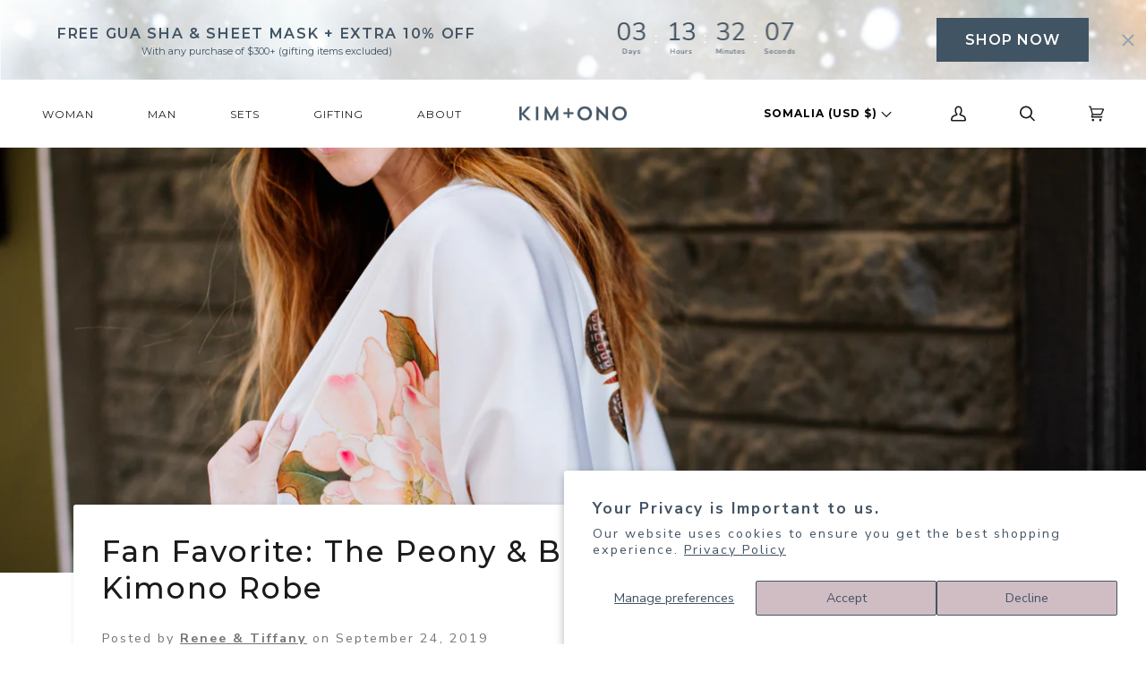

--- FILE ---
content_type: text/html; charset=utf-8
request_url: https://kimandono.com/en-so/blogs/journal/fan-favorite-the-peony-butterfly-kimono-robe
body_size: 48268
content:
<!doctype html>
<html class="no-js" lang="en"><head>
<meta name="google-site-verification" content="ACFp7WeWKy_OeSiLxdD-SGpDi_poVr7ofzxvQ-A4rUs" />
<!-- Google Tag Manager -->
<script>(function(w,d,s,l,i){w[l]=w[l]||[];w[l].push({'gtm.start':
new Date().getTime(),event:'gtm.js'});var f=d.getElementsByTagName(s)[0],
j=d.createElement(s),dl=l!='dataLayer'?'&l='+l:'';j.async=true;j.src=
'https://www.googletagmanager.com/gtm.js?id='+i+dl;f.parentNode.insertBefore(j,f);
})(window,document,'script','dataLayer','GTM-WH9PQZ7');</script>
<!-- End Google Tag Manager -->


  <script>

   function gtm_get_click_element_path(element) {
    var el = element;
    if (el instanceof Node) {

      var elList = [];
      do {
        if (el instanceof Element) {
          var classString = el.classList ? [].slice.call(el.classList).join('.') : '';
          var elementName = (el.tagName ? el.tagName.toLowerCase() : '') + 
              (classString ? '.' + classString : '') + 
              (el.id ? '#' + el.id : '');
          if (elementName) elList.unshift(elementName);
        }
        el = el.parentNode
      } while (el != null);
      // Get the stringified element object name
      var objString = element.toString().match(/\[object (\w+)\]/);
      var elementType = objString ? objString[1] : element.toString();
      var cssString = elList.join(' > ');

      return cssString ? elementType + ': ' + cssString : elementType;
    }
   }
    
   window.addEventListener("click", function(event){


     Shopify.analytics.publish("custom_click",{
         click_element : gtm_get_click_element_path(event.target) || '',
         click_id : event.target.id || '',
         click_classes : event.target.className || '',
         click_text : event.target.innerText || '',
         click_target : event.target.target || '',
         click_url : event.target.href || ''
     });


     var closestLink = event.target.closest('a')
     if (closestLink){
       Shopify.analytics.publish("custom_link_click",{
         click_element : gtm_get_click_element_path(closestLink.target) || '',
         click_id : closestLink.id || '',
         click_classes : closestLink.className || '',
         click_text : closestLink.innerText || '',
         click_target : closestLink.target || '',
         click_url : closestLink.href || ''
       })
     }
  });
</script>

  
  <meta name="ahrefs-site-verification" content="6a840c61885f69d62f27e595d8873ec9840be0950875855277bf2669242a3de9">
  <meta charset="utf-8">
  <meta http-equiv="X-UA-Compatible" content="IE=edge,chrome=1">
  <meta name="viewport" content="width=device-width,initial-scale=1">
  <meta name="theme-color" content="#99a4ae"><link rel="canonical" href="https://kimandono.com/en-so/blogs/journal/fan-favorite-the-peony-butterfly-kimono-robe"><!--  ----------------------------------------------------------------------  -->
<!--  NOTE: Please add the following <META> element to your page <HEAD>.      -->
<!--  If necessary, please modify the charset parameter to specify the        -->
<!--  character set of your HTML page.                                        -->
<!--  ----------------------------------------------------------------------  -->

<META HTTP-EQUIV="Content-type" CONTENT="text/html; charset=UTF-8">
<script src="https://www.google.com/recaptcha/api.js"></script>



  
  <!-- ======================= Pipeline Theme V6.1.3 ========================= -->

  <link rel="preconnect" href="https://cdn.shopify.com" crossorigin>
  <link rel="preconnect" href="https://fonts.shopify.com" crossorigin>
  <link rel="preconnect" href="https://monorail-edge.shopifysvc.com" crossorigin>


  <link rel="preload" href="//kimandono.com/cdn/shop/t/279/assets/lazysizes.js?v=111431644619468174291764783741" as="script">
  <link rel="preload" href="//kimandono.com/cdn/shop/t/279/assets/vendor.js?v=159073106423563084681764783740" as="script">
  <link rel="preload" href="//kimandono.com/cdn/shop/t/279/assets/theme.dev.js?v=134597401254165560521764783740" as="script">
  <link rel="preload" href="//kimandono.com/cdn/shop/t/279/assets/theme.dev.css?v=101817068155671765281764783742" as="style">
  <script src="https://www.googleoptimize.com/optimize.js?id=OPT-WM57N3F"></script>
  
<link rel="shortcut icon" href="//kimandono.com/cdn/shop/files/2021_KO_Favicon_32px_5309164d-7999-4f75-983a-af7efdb05ceb_32x32.png?v=1663973985" type="image/png"><!-- Title and description ================================================ -->
  
  <title>
    

    Fan Favorite: The Peony &amp; Butterfly Charmeuse Kimono Robe
&ndash; kimandono.com

  </title><meta name="description" content="Kim + ONO&#39;s Peony &amp; Butterfly Kimono Robe is a fan favorite from our charmeuse collection. Be inspired by today&#39;s lookbook and purchase your own robe!">
  <!-- /snippets/social-meta-tags.liquid --><meta property="og:site_name" content="kimandono.com">
<meta property="og:url" content="https://kimandono.com/en-so/blogs/journal/fan-favorite-the-peony-butterfly-kimono-robe">
<meta property="og:title" content="Fan Favorite: The Peony & Butterfly Kimono Robe">
<meta property="og:type" content="article">
<meta property="og:description" content="One of the questions our customers often ask us is, “Which kimono robe do you think I should get?” While it’s hard for us to choose — after all, from silk to charmeuse, and from short to long, all of these kimono robes have something special about them to love — we do notice a trend in what you, the modern woman, tend to love the most. 
In each of our collections, there’s always a fan favorite, and that’s no different for our Charmeuse Collection. Last week, we got you up to speed on what exactly a charmeuse kimono robe is. And this week, we’re diving a little deeper into the fan favorite of that collection: the Peony &amp; Butterfly Kimono Robe. This kimono style is a fan favorite for good reason: it’s incredibly soft, easy to care for, and the design is fit for queen, a bride, a mother, a man… you name it! This kimono robe has a gorgeous design sketched by hand and printed on soft, flowing fabric with a beautiful, fluid drape to accent a variety of special occasions. So we’re rounding up our favorite customer kimono outfits to show you just how lovely the Peony &amp; Butterfly Kimono Robe can be.

Photo by @kaleydignen
A White Kimono Robe for a Big Day
We love to see how our brides and their bridal parties wear their kimono robes and the Peony &amp; Butterfly is a gorgeous white kimono robe for just that occasion. Kaley Dignen and her sister wore these beautiful short kimono robes for a day of celebration. In soft charmeuse and bare feet, the beautiful bride and maid of honor absolutely glow. This white kimono robe is a winning touch and final detail that brings to life the beauty of botanicals, whimsy of butterflies, and the elegance you want for your special day. 

Photo by @charllieb.rn
A Long Kimono Robe Cover Up for Your Beach Vacation
One reason the Peony &amp; Butterfly Kimono Robe is so popular is its versatility. It’s just as beautiful at a wedding as it is on the beach! We love the drape of this long kimono cover up and the way it sways in the coastal winds and gently flutters over your swimsuit. It’s perfect for keeping the sun’s rays off your back while also making a fashion statement. It’s fun, flirty, and unexpected, just like the modern woman you are. 

Photo by @gofitjo
A Men’s Kimono Robe He’ll Love
Has your beau tried a kimono robe yet? We love seeing Jo Encarnacion of @gofitjo and her husband Jonathan Encarnacion (@encarnacionphotography) don matching kimono robes poolside. Jonathan’s men’s kimono robe look stuns in black. Because our kimono robes don’t have shoulder seams, it’s quite possible to share a kimono robe with your favorite man. That’s because without seams, the piece will fall differently for everyone. We love Jonathan’s men’s kimono robe at the pool, for the beach, or even just for a relaxing touch at the end of the day. At KIM+ONO, we want everyone to have a little luxury in their day and we love to see men and women sharing these versatile pieces.

Photo by @teapea19
A Deep Breath with Your Green Kimono Robe
The most stunning thing about draping yourself in a green kimono robe is the way it slows you down. That’s what we love about @teapea19’s photo — she is finding the break in her day. With the kids off to school, and a little time to practice some self care, it’s always a good choice to slip into your green kimono robe, open a good book, and boil some water for a warming cup of tea. We love seeing how you incorporate your kimono style into your self care routine and elevate the little moments of your day. And when you’re done taking a break? It’s just as easy to keep this green kimono robe on as a lightweight layer. Pair it with all black everything underneath, or just a t-shirt and jeans for an elevated everyday look. No matter how you wear it, the Peony &amp; Butterfly Kimono Robe transforms as you do.

Photo by @kimdaughtery_
A Wedding Kimono at a Celebrity Wedding
We loved seeing how Kim Daughtery outfitted her bridal party, mother, and herself for her big day! No matter who you are, a wedding kimono is a gorgeous gift to share with those you love the most. Kim gifted these wedding kimono robes to her mom and sister, and the beautiful women pop in the stunning vintage teal Peony &amp; Butterfly Kimono Robe. Whether short or long, these are lovely choices to gift as a wedding kimono robe present to your bridal party because they are one size fits most, fitting up to 48” in chest and hips. The un-seamed shoulders make each kimono robe drape perfectly and uniquely on the wearer and it adds a delightful touch to your whole wedding photo album.

Photo by Delbarr Moradi
Beautiful Details in a Swoon-Worthy Kimono Robe
Part of why you’ve made this such a favorite is your love of the delicate details of the peony kimono robe design. The blooming petals alongside the depth of the leaves creates an elegant nod toward nature. The space between designs give the gorgeous color, whether white, vintage teal, purple, emerald, or black, room to breathe. The jeweled tones shimmer in the charmeuse material and feel incredible against your skin. All of the details and more have certainly contributed to making this a fan favorite and a piece everyone can love.
Have you tried the Peony &amp; Butterfly Kimono Robe for yourself? If you have, we’d love to see it! Tag us on Instagram at @kimandono_ and use hashtag #swaythisway so we can see your kimono style. And tell us which kimono robe you love the most below in the comments! We love learning more about why you love your kimono robe and your kimono outfit comes to life in your every day. Want some more inspiration? Check out how other customers are wearing their kimono robes via our tagged post on our Instagram feed and find the perfect match for you. No matter what you chose and which kimono robe you love the most, we hope it brings a little extra luxury to your every day."><meta property="og:image" content="http://kimandono.com/cdn/shop/articles/KIM_ONO_356_0963.jpg?v=1569330629">
      <meta property="og:image:secure_url" content="https://kimandono.com/cdn/shop/articles/KIM_ONO_356_0963.jpg?v=1569330629">
      <meta property="og:image:height" content="3203">
      <meta property="og:image:width" content="4800">


<meta name="twitter:site" content="@">
<meta name="twitter:card" content="summary_large_image">
<meta name="twitter:title" content="Fan Favorite: The Peony & Butterfly Kimono Robe">
<meta name="twitter:description" content="One of the questions our customers often ask us is, “Which kimono robe do you think I should get?” While it’s hard for us to choose — after all, from silk to charmeuse, and from short to long, all of these kimono robes have something special about them to love — we do notice a trend in what you, the modern woman, tend to love the most. 
In each of our collections, there’s always a fan favorite, and that’s no different for our Charmeuse Collection. Last week, we got you up to speed on what exactly a charmeuse kimono robe is. And this week, we’re diving a little deeper into the fan favorite of that collection: the Peony &amp; Butterfly Kimono Robe. This kimono style is a fan favorite for good reason: it’s incredibly soft, easy to care for, and the design is fit for queen, a bride, a mother, a man… you name it! This kimono robe has a gorgeous design sketched by hand and printed on soft, flowing fabric with a beautiful, fluid drape to accent a variety of special occasions. So we’re rounding up our favorite customer kimono outfits to show you just how lovely the Peony &amp; Butterfly Kimono Robe can be.

Photo by @kaleydignen
A White Kimono Robe for a Big Day
We love to see how our brides and their bridal parties wear their kimono robes and the Peony &amp; Butterfly is a gorgeous white kimono robe for just that occasion. Kaley Dignen and her sister wore these beautiful short kimono robes for a day of celebration. In soft charmeuse and bare feet, the beautiful bride and maid of honor absolutely glow. This white kimono robe is a winning touch and final detail that brings to life the beauty of botanicals, whimsy of butterflies, and the elegance you want for your special day. 

Photo by @charllieb.rn
A Long Kimono Robe Cover Up for Your Beach Vacation
One reason the Peony &amp; Butterfly Kimono Robe is so popular is its versatility. It’s just as beautiful at a wedding as it is on the beach! We love the drape of this long kimono cover up and the way it sways in the coastal winds and gently flutters over your swimsuit. It’s perfect for keeping the sun’s rays off your back while also making a fashion statement. It’s fun, flirty, and unexpected, just like the modern woman you are. 

Photo by @gofitjo
A Men’s Kimono Robe He’ll Love
Has your beau tried a kimono robe yet? We love seeing Jo Encarnacion of @gofitjo and her husband Jonathan Encarnacion (@encarnacionphotography) don matching kimono robes poolside. Jonathan’s men’s kimono robe look stuns in black. Because our kimono robes don’t have shoulder seams, it’s quite possible to share a kimono robe with your favorite man. That’s because without seams, the piece will fall differently for everyone. We love Jonathan’s men’s kimono robe at the pool, for the beach, or even just for a relaxing touch at the end of the day. At KIM+ONO, we want everyone to have a little luxury in their day and we love to see men and women sharing these versatile pieces.

Photo by @teapea19
A Deep Breath with Your Green Kimono Robe
The most stunning thing about draping yourself in a green kimono robe is the way it slows you down. That’s what we love about @teapea19’s photo — she is finding the break in her day. With the kids off to school, and a little time to practice some self care, it’s always a good choice to slip into your green kimono robe, open a good book, and boil some water for a warming cup of tea. We love seeing how you incorporate your kimono style into your self care routine and elevate the little moments of your day. And when you’re done taking a break? It’s just as easy to keep this green kimono robe on as a lightweight layer. Pair it with all black everything underneath, or just a t-shirt and jeans for an elevated everyday look. No matter how you wear it, the Peony &amp; Butterfly Kimono Robe transforms as you do.

Photo by @kimdaughtery_
A Wedding Kimono at a Celebrity Wedding
We loved seeing how Kim Daughtery outfitted her bridal party, mother, and herself for her big day! No matter who you are, a wedding kimono is a gorgeous gift to share with those you love the most. Kim gifted these wedding kimono robes to her mom and sister, and the beautiful women pop in the stunning vintage teal Peony &amp; Butterfly Kimono Robe. Whether short or long, these are lovely choices to gift as a wedding kimono robe present to your bridal party because they are one size fits most, fitting up to 48” in chest and hips. The un-seamed shoulders make each kimono robe drape perfectly and uniquely on the wearer and it adds a delightful touch to your whole wedding photo album.

Photo by Delbarr Moradi
Beautiful Details in a Swoon-Worthy Kimono Robe
Part of why you’ve made this such a favorite is your love of the delicate details of the peony kimono robe design. The blooming petals alongside the depth of the leaves creates an elegant nod toward nature. The space between designs give the gorgeous color, whether white, vintage teal, purple, emerald, or black, room to breathe. The jeweled tones shimmer in the charmeuse material and feel incredible against your skin. All of the details and more have certainly contributed to making this a fan favorite and a piece everyone can love.
Have you tried the Peony &amp; Butterfly Kimono Robe for yourself? If you have, we’d love to see it! Tag us on Instagram at @kimandono_ and use hashtag #swaythisway so we can see your kimono style. And tell us which kimono robe you love the most below in the comments! We love learning more about why you love your kimono robe and your kimono outfit comes to life in your every day. Want some more inspiration? Check out how other customers are wearing their kimono robes via our tagged post on our Instagram feed and find the perfect match for you. No matter what you chose and which kimono robe you love the most, we hope it brings a little extra luxury to your every day.">
<!-- CSS ================================================================== -->
  
  <link href="//kimandono.com/cdn/shop/t/279/assets/font-settings.css?v=11788620957090549111764783771" rel="stylesheet" type="text/css" media="all" />

  
<style data-shopify>

:root {
/* ================ Product video ================ */

---color_video_bg: #f2f2f2;


/* ================ Color Variables ================ */

/* === Backgrounds ===*/
---color-bg: #ffffff;
---color-bg-accent: #f9f7f6;

/* === Text colors ===*/
---color-text-dark: #000000;
---color-text: #1c1b1b;
---color-text-light: #605f5f;

/* === Bright color ===*/
---color-primary: #435363;
---color-primary-hover: #1e2d3c;
---color-primary-fade: rgba(67, 83, 99, 0.05);
---color-primary-fade-hover: rgba(67, 83, 99, 0.1);---color-primary-opposite: #ffffff;

/* === Secondary/link Color ===*/
---color-secondary: #99a4ae;
---color-secondary-hover: #5c7f9f;
---color-secondary-fade: rgba(153, 164, 174, 0.05);
---color-secondary-fade-hover: rgba(153, 164, 174, 0.1);---color-secondary-opposite: #000000;

/* === Shades of grey ===*/
---color-a5:  rgba(28, 27, 27, 0.05);
---color-a10: rgba(28, 27, 27, 0.1);
---color-a20: rgba(28, 27, 27, 0.2);
---color-a35: rgba(28, 27, 27, 0.35);
---color-a50: rgba(28, 27, 27, 0.5);
---color-a80: rgba(28, 27, 27, 0.8);
---color-a90: rgba(28, 27, 27, 0.9);
---color-a95: rgba(28, 27, 27, 0.95);


/* ================ Inverted Color Variables ================ */

---inverse-bg: #415464;
---inverse-bg-accent: #99a4ae;

/* === Text colors ===*/
---inverse-text-dark: #7b94a9;
---inverse-text: #415464;
---inverse-text-light: #415464;

/* === Bright color ===*/
---inverse-primary: #ffe5da;
---inverse-primary-hover: #ffaf8e;
---inverse-primary-fade: rgba(255, 229, 218, 0.05);
---inverse-primary-fade-hover: rgba(255, 229, 218, 0.1);---inverse-primary-opposite: #000000;


/* === Second Color ===*/
---inverse-secondary: #99a4ae;
---inverse-secondary-hover: #5c7f9f;
---inverse-secondary-fade: rgba(153, 164, 174, 0.05);
---inverse-secondary-fade-hover: rgba(153, 164, 174, 0.1);---inverse-secondary-opposite: #000000;


/* === Shades of grey ===*/
---inverse-a5:  rgba(65, 84, 100, 0.05);
---inverse-a10: rgba(65, 84, 100, 0.1);
---inverse-a20: rgba(65, 84, 100, 0.2);
---inverse-a35: rgba(65, 84, 100, 0.3);
---inverse-a80: rgba(65, 84, 100, 0.8);
---inverse-a90: rgba(65, 84, 100, 0.9);
---inverse-a95: rgba(65, 84, 100, 0.95);


/* === Account Bar ===*/
---color-announcement-bg: #dccdd2;
---color-announcement-text: #ffffff;

/* === Nav and dropdown link background ===*/
---color-nav: #ffffff;
---color-nav-text: #1c1b1b;
---color-nav-border: #f8f0e7;
---color-nav-a10: rgba(28, 27, 27, 0.1);
---color-nav-a50: rgba(28, 27, 27, 0.5);

/* === Site Footer ===*/
---color-footer-bg: #FFFFFF;
---color-footer-text: #6a6a6a;
---color-footer-a5: rgba(106, 106, 106, 0.05);
---color-footer-a15: rgba(106, 106, 106, 0.15);
---color-footer-a90: rgba(106, 106, 106, 0.9);

/* === Products ===*/
---product-grid-aspect-ratio: 100%;

/* === Product badges ===*/
---color-badge: #ffffff;
---color-badge-text: #656565;

/* === disabled form colors ===*/
---color-disabled-bg: #e8e8e8;
---color-disabled-text: #b0afaf;

---inverse-disabled-bg: #415464;
---inverse-disabled-text: #415464;

/* === Button Radius === */
---button-radius: 0px;


/* ================ Typography ================ */

---font-stack-body: "Nunito Sans", sans-serif;
---font-style-body: normal;
---font-weight-body: 400;
---font-weight-body-bold: 900;
---font-adjust-body: 1.0;

---font-stack-heading: Montserrat, sans-serif;
---font-style-heading: normal;
---font-weight-heading: 500;
---font-weight-heading-bold: 600;
---font-adjust-heading: 1.05;

  ---font-heading-space: initial;
  ---font-heading-caps: initial;


---font-stack-accent: Montserrat, sans-serif;
---font-style-accent: normal;
---font-weight-accent: 400;
---font-weight-accent-bold: 500;
---font-adjust-accent: 1.0;

---ico-select: url('//kimandono.com/cdn/shop/t/279/assets/ico-select.svg?v=12386220702790797391764783742');

---url-zoom: url('//kimandono.com/cdn/shop/t/279/assets/cursor-zoom.svg?v=134786681613749355331764783740');
---url-zoom-2x: url('//kimandono.com/cdn/shop/t/279/assets/cursor-zoom-2x.svg?v=173172870097993833511764783771');



}

</style>

  <link href="//kimandono.com/cdn/shop/t/279/assets/theme.dev.css?v=101817068155671765281764783742" rel="stylesheet" type="text/css" media="all" />
<!--     <link href="//kimandono.com/cdn/shop/t/279/assets/custom.css?v=111603181540343972631764783741" rel="stylesheet" type="text/css" media="all" /> -->


  <script>
    document.documentElement.className = document.documentElement.className.replace('no-js', 'js');
    let root = '/en-so';
    if (root[root.length - 1] !== '/') {
      root = `${root}/`;
    }
    var theme = {
      routes: {
        root_url: root,
        cart: '/en-so/cart',
        cart_add_url: '/en-so/cart/add',
        product_recommendations_url: '/en-so/recommendations/products',
        predictive_search_url: '/en-so/search/suggest',
      },
      assets: {
        photoswipe: '//kimandono.com/cdn/shop/t/279/assets/photoswipe.js?v=92904272307011895101764783741',
        smoothscroll: '//kimandono.com/cdn/shop/t/279/assets/smoothscroll.js?v=37906625415260927261764783742',
        swatches: '//kimandono.com/cdn/shop/t/279/assets/swatches.json?v=123431887452854630391764783742',
        noImage: '//kimandono.com/cdn/shopifycloud/storefront/assets/no-image-2048-a2addb12.gif',
        base: '//kimandono.com/cdn/shop/t/279/assets/'
      },
      strings: {
        swatchesKey: "Color, Colour",     
        addToCart: "Add to Cart",
        estimateShipping: "Estimate Shipping",
        noShippingAvailable: "We do not ship to this destination.",
        free: "Free",
        from: "From",
        preOrder: "Pre-order",
        soldOut: "Sold Out",
        sale: "Sale",
        subscription: "Subscription",
        unavailable: "Unavailable",
        unitPrice: "Unit price",
        unitPriceSeparator: "per",        
        stockout: "All available stock is in cart",
        products: "Products",
        pages: "Pages",
        collections: "Collections",
        resultsFor: "Results for",
        noResultsFor: "No results for",
        articles: "Articles"
      },
      settings: {
        badge_sale_type: "dollar",
        search_products: true,
        search_collections: true,
        search_pages: true,
        search_articles: true,
        animate_hover: false,
        animate_scroll: true
      },
      info: {
        name: 'pipeline'
      },
      moneyFormat: "${{amount}} USD",
      version: '6.1.3'
    }
    let windowInnerHeight = window.innerHeight;
    document.documentElement.style.setProperty('--full-screen', `${windowInnerHeight}px`);
    document.documentElement.style.setProperty('--three-quarters', `${windowInnerHeight * 0.75}px`);
    document.documentElement.style.setProperty('--two-thirds', `${windowInnerHeight * 0.66}px`);
    document.documentElement.style.setProperty('--one-half', `${windowInnerHeight * 0.5}px`);
    document.documentElement.style.setProperty('--one-third', `${windowInnerHeight * 0.33}px`);
    document.documentElement.style.setProperty('--one-fifth', `${windowInnerHeight * 0.2}px`);

    window.lazySizesConfig = window.lazySizesConfig || {};
    window.lazySizesConfig.loadHidden = false;
  </script><!-- Theme Javascript ============================================================== -->
  <script src="//kimandono.com/cdn/shop/t/279/assets/lazysizes.js?v=111431644619468174291764783741" async="async"></script>
  <script src="//kimandono.com/cdn/shop/t/279/assets/vendor.js?v=159073106423563084681764783740" defer="defer"></script>
  <script src="//kimandono.com/cdn/shop/t/279/assets/theme.dev.js?v=134597401254165560521764783740" defer="defer"></script>
  <script src="https://code.jquery.com/jquery-1.9.1.min.js"></script>
  <script src="https://unpkg.com/axios/dist/axios.min.js"></script>

  <script>
    (function () {
      function onPageShowEvents() {
        if ('requestIdleCallback' in window) {
          requestIdleCallback(initCartEvent)
        } else {
          initCartEvent()
        }
        function initCartEvent(){
          document.documentElement.dispatchEvent(new CustomEvent('theme:cart:init', {
            bubbles: true
          }));
        }
      };
      window.onpageshow = onPageShowEvents;
    })();
  </script>

  <script type="text/javascript">
    if (window.MSInputMethodContext && document.documentMode) {
      var scripts = document.getElementsByTagName('script')[0];
      var polyfill = document.createElement("script");
      polyfill.defer = true;
      polyfill.src = "//kimandono.com/cdn/shop/t/279/assets/ie11.js?v=144489047535103983231764783740";

      scripts.parentNode.insertBefore(polyfill, scripts);
    }
  </script>

  <!-- Shopify app scripts =========================================================== -->
  <script>window.performance && window.performance.mark && window.performance.mark('shopify.content_for_header.start');</script><meta name="google-site-verification" content="eSPK_AoLFPp7udWUnSgA1ewBo2d3vjl74WcVhyRP884">
<meta name="google-site-verification" content="ONK96DhIlbzj1CX0lHhgFU2n23fU5HLFN4A8NCDxASw">
<meta name="google-site-verification" content="4Df9WHFofenkG-GvDtRLdc8t3pRUnWtGxdUrTEOJmmY">
<meta id="shopify-digital-wallet" name="shopify-digital-wallet" content="/19916023/digital_wallets/dialog">
<meta name="shopify-checkout-api-token" content="72c5160114aa1fd0e6da9431495f2ade">
<meta id="in-context-paypal-metadata" data-shop-id="19916023" data-venmo-supported="true" data-environment="production" data-locale="en_US" data-paypal-v4="true" data-currency="USD">
<link rel="alternate" type="application/atom+xml" title="Feed" href="/en-so/blogs/journal.atom" />
<link rel="alternate" hreflang="x-default" href="https://kimandono.com/blogs/journal/fan-favorite-the-peony-butterfly-kimono-robe">
<link rel="alternate" hreflang="en-AW" href="https://kimandono.com/en-aw/blogs/journal/fan-favorite-the-peony-butterfly-kimono-robe">
<link rel="alternate" hreflang="en-BG" href="https://kimandono.com/en-bg/blogs/journal/fan-favorite-the-peony-butterfly-kimono-robe">
<link rel="alternate" hreflang="en-CM" href="https://kimandono.com/en-cm/blogs/journal/fan-favorite-the-peony-butterfly-kimono-robe">
<link rel="alternate" hreflang="en-DE" href="https://kimandono.com/en-de/blogs/journal/fan-favorite-the-peony-butterfly-kimono-robe">
<link rel="alternate" hreflang="en-SB" href="https://kimandono.com/en-sb/blogs/journal/fan-favorite-the-peony-butterfly-kimono-robe">
<link rel="alternate" hreflang="en-SZ" href="https://kimandono.com/en-sz/blogs/journal/fan-favorite-the-peony-butterfly-kimono-robe">
<link rel="alternate" hreflang="en-UZ" href="https://kimandono.com/en-uz/blogs/journal/fan-favorite-the-peony-butterfly-kimono-robe">
<link rel="alternate" hreflang="en-NZ" href="https://kimandono.com/en-nz/blogs/journal/fan-favorite-the-peony-butterfly-kimono-robe">
<link rel="alternate" hreflang="en-LT" href="https://kimandono.com/en-lt/blogs/journal/fan-favorite-the-peony-butterfly-kimono-robe">
<link rel="alternate" hreflang="en-SE" href="https://kimandono.com/en-se/blogs/journal/fan-favorite-the-peony-butterfly-kimono-robe">
<link rel="alternate" hreflang="en-AE" href="https://kimandono.com/en-ae/blogs/journal/fan-favorite-the-peony-butterfly-kimono-robe">
<link rel="alternate" hreflang="en-PH" href="https://kimandono.com/en-ph/blogs/journal/fan-favorite-the-peony-butterfly-kimono-robe">
<link rel="alternate" hreflang="en-MO" href="https://kimandono.com/en-mo/blogs/journal/fan-favorite-the-peony-butterfly-kimono-robe">
<link rel="alternate" hreflang="en-MU" href="https://kimandono.com/en-mu/blogs/journal/fan-favorite-the-peony-butterfly-kimono-robe">
<link rel="alternate" hreflang="en-VE" href="https://kimandono.com/en-ve/blogs/journal/fan-favorite-the-peony-butterfly-kimono-robe">
<link rel="alternate" hreflang="en-PE" href="https://kimandono.com/en-pe/blogs/journal/fan-favorite-the-peony-butterfly-kimono-robe">
<link rel="alternate" hreflang="en-ES" href="https://kimandono.com/en-es/blogs/journal/fan-favorite-the-peony-butterfly-kimono-robe">
<link rel="alternate" hreflang="en-LB" href="https://kimandono.com/en-lb/blogs/journal/fan-favorite-the-peony-butterfly-kimono-robe">
<link rel="alternate" hreflang="en-BJ" href="https://kimandono.com/en-bj/blogs/journal/fan-favorite-the-peony-butterfly-kimono-robe">
<link rel="alternate" hreflang="en-GP" href="https://kimandono.com/en-gp/blogs/journal/fan-favorite-the-peony-butterfly-kimono-robe">
<link rel="alternate" hreflang="en-EG" href="https://kimandono.com/en-eg/blogs/journal/fan-favorite-the-peony-butterfly-kimono-robe">
<link rel="alternate" hreflang="en-CI" href="https://kimandono.com/en-ci/blogs/journal/fan-favorite-the-peony-butterfly-kimono-robe">
<link rel="alternate" hreflang="en-CR" href="https://kimandono.com/en-cr/blogs/journal/fan-favorite-the-peony-butterfly-kimono-robe">
<link rel="alternate" hreflang="en-MR" href="https://kimandono.com/en-mr/blogs/journal/fan-favorite-the-peony-butterfly-kimono-robe">
<link rel="alternate" hreflang="en-VN" href="https://kimandono.com/en-vn/blogs/journal/fan-favorite-the-peony-butterfly-kimono-robe">
<link rel="alternate" hreflang="en-GW" href="https://kimandono.com/en-gw/blogs/journal/fan-favorite-the-peony-butterfly-kimono-robe">
<link rel="alternate" hreflang="en-KG" href="https://kimandono.com/en-kg/blogs/journal/fan-favorite-the-peony-butterfly-kimono-robe">
<link rel="alternate" hreflang="en-MD" href="https://kimandono.com/en-md/blogs/journal/fan-favorite-the-peony-butterfly-kimono-robe">
<link rel="alternate" hreflang="en-BO" href="https://kimandono.com/en-bo/blogs/journal/fan-favorite-the-peony-butterfly-kimono-robe">
<link rel="alternate" hreflang="en-LK" href="https://kimandono.com/en-lk/blogs/journal/fan-favorite-the-peony-butterfly-kimono-robe">
<link rel="alternate" hreflang="en-SL" href="https://kimandono.com/en-sl/blogs/journal/fan-favorite-the-peony-butterfly-kimono-robe">
<link rel="alternate" hreflang="en-NA" href="https://kimandono.com/en-na/blogs/journal/fan-favorite-the-peony-butterfly-kimono-robe">
<link rel="alternate" hreflang="en-ZA" href="https://kimandono.com/en-za/blogs/journal/fan-favorite-the-peony-butterfly-kimono-robe">
<link rel="alternate" hreflang="en-KM" href="https://kimandono.com/en-km/blogs/journal/fan-favorite-the-peony-butterfly-kimono-robe">
<link rel="alternate" hreflang="en-SX" href="https://kimandono.com/en-sx/blogs/journal/fan-favorite-the-peony-butterfly-kimono-robe">
<link rel="alternate" hreflang="en-GE" href="https://kimandono.com/en-ge/blogs/journal/fan-favorite-the-peony-butterfly-kimono-robe">
<link rel="alternate" hreflang="en-TN" href="https://kimandono.com/en-tn/blogs/journal/fan-favorite-the-peony-butterfly-kimono-robe">
<link rel="alternate" hreflang="en-BT" href="https://kimandono.com/en-bt/blogs/journal/fan-favorite-the-peony-butterfly-kimono-robe">
<link rel="alternate" hreflang="en-MX" href="https://kimandono.com/en-mx/blogs/journal/fan-favorite-the-peony-butterfly-kimono-robe">
<link rel="alternate" hreflang="en-JO" href="https://kimandono.com/en-jo/blogs/journal/fan-favorite-the-peony-butterfly-kimono-robe">
<link rel="alternate" hreflang="en-WS" href="https://kimandono.com/en-ws/blogs/journal/fan-favorite-the-peony-butterfly-kimono-robe">
<link rel="alternate" hreflang="en-HT" href="https://kimandono.com/en-ht/blogs/journal/fan-favorite-the-peony-butterfly-kimono-robe">
<link rel="alternate" hreflang="en-SI" href="https://kimandono.com/en-si/blogs/journal/fan-favorite-the-peony-butterfly-kimono-robe">
<link rel="alternate" hreflang="en-MM" href="https://kimandono.com/en-mm/blogs/journal/fan-favorite-the-peony-butterfly-kimono-robe">
<link rel="alternate" hreflang="en-NR" href="https://kimandono.com/en-nr/blogs/journal/fan-favorite-the-peony-butterfly-kimono-robe">
<link rel="alternate" hreflang="en-PY" href="https://kimandono.com/en-py/blogs/journal/fan-favorite-the-peony-butterfly-kimono-robe">
<link rel="alternate" hreflang="en-BE" href="https://kimandono.com/en-be/blogs/journal/fan-favorite-the-peony-butterfly-kimono-robe">
<link rel="alternate" hreflang="en-KR" href="https://kimandono.com/en-kr/blogs/journal/fan-favorite-the-peony-butterfly-kimono-robe">
<link rel="alternate" hreflang="en-MZ" href="https://kimandono.com/en-mz/blogs/journal/fan-favorite-the-peony-butterfly-kimono-robe">
<link rel="alternate" hreflang="en-DM" href="https://kimandono.com/en-dm/blogs/journal/fan-favorite-the-peony-butterfly-kimono-robe">
<link rel="alternate" hreflang="en-GH" href="https://kimandono.com/en-gh/blogs/journal/fan-favorite-the-peony-butterfly-kimono-robe">
<link rel="alternate" hreflang="en-IE" href="https://kimandono.com/en-ie/blogs/journal/fan-favorite-the-peony-butterfly-kimono-robe">
<link rel="alternate" hreflang="en-SV" href="https://kimandono.com/en-sv/blogs/journal/fan-favorite-the-peony-butterfly-kimono-robe">
<link rel="alternate" hreflang="en-CK" href="https://kimandono.com/en-ck/blogs/journal/fan-favorite-the-peony-butterfly-kimono-robe">
<link rel="alternate" hreflang="en-NL" href="https://kimandono.com/en-nl/blogs/journal/fan-favorite-the-peony-butterfly-kimono-robe">
<link rel="alternate" hreflang="en-TC" href="https://kimandono.com/en-tc/blogs/journal/fan-favorite-the-peony-butterfly-kimono-robe">
<link rel="alternate" hreflang="en-BA" href="https://kimandono.com/en-ba/blogs/journal/fan-favorite-the-peony-butterfly-kimono-robe">
<link rel="alternate" hreflang="en-TW" href="https://kimandono.com/en-tw/blogs/journal/fan-favorite-the-peony-butterfly-kimono-robe">
<link rel="alternate" hreflang="en-KZ" href="https://kimandono.com/en-kz/blogs/journal/fan-favorite-the-peony-butterfly-kimono-robe">
<link rel="alternate" hreflang="en-GM" href="https://kimandono.com/en-gm/blogs/journal/fan-favorite-the-peony-butterfly-kimono-robe">
<link rel="alternate" hreflang="en-UG" href="https://kimandono.com/en-ug/blogs/journal/fan-favorite-the-peony-butterfly-kimono-robe">
<link rel="alternate" hreflang="en-SO" href="https://kimandono.com/en-so/blogs/journal/fan-favorite-the-peony-butterfly-kimono-robe">
<link rel="alternate" hreflang="en-EC" href="https://kimandono.com/en-ec/blogs/journal/fan-favorite-the-peony-butterfly-kimono-robe">
<link rel="alternate" hreflang="en-CG" href="https://kimandono.com/en-cg/blogs/journal/fan-favorite-the-peony-butterfly-kimono-robe">
<link rel="alternate" hreflang="en-IN" href="https://kimandono.com/en-in/blogs/journal/fan-favorite-the-peony-butterfly-kimono-robe">
<link rel="alternate" hreflang="en-FI" href="https://kimandono.com/en-fi/blogs/journal/fan-favorite-the-peony-butterfly-kimono-robe">
<link rel="alternate" hreflang="en-CH" href="https://kimandono.com/en-ch/blogs/journal/fan-favorite-the-peony-butterfly-kimono-robe">
<link rel="alternate" hreflang="en-TG" href="https://kimandono.com/en-tg/blogs/journal/fan-favorite-the-peony-butterfly-kimono-robe">
<link rel="alternate" hreflang="en-VG" href="https://kimandono.com/en-vg/blogs/journal/fan-favorite-the-peony-butterfly-kimono-robe">
<link rel="alternate" hreflang="en-JP" href="https://kimandono.com/en-jp/blogs/journal/fan-favorite-the-peony-butterfly-kimono-robe">
<link rel="alternate" hreflang="en-ET" href="https://kimandono.com/en-et/blogs/journal/fan-favorite-the-peony-butterfly-kimono-robe">
<link rel="alternate" hreflang="en-BM" href="https://kimandono.com/en-bm/blogs/journal/fan-favorite-the-peony-butterfly-kimono-robe">
<link rel="alternate" hreflang="en-PF" href="https://kimandono.com/en-pf/blogs/journal/fan-favorite-the-peony-butterfly-kimono-robe">
<link rel="alternate" hreflang="en-MY" href="https://kimandono.com/en-my/blogs/journal/fan-favorite-the-peony-butterfly-kimono-robe">
<link rel="alternate" hreflang="en-LR" href="https://kimandono.com/en-lr/blogs/journal/fan-favorite-the-peony-butterfly-kimono-robe">
<link rel="alternate" hreflang="en-GQ" href="https://kimandono.com/en-gq/blogs/journal/fan-favorite-the-peony-butterfly-kimono-robe">
<link rel="alternate" hreflang="en-AL" href="https://kimandono.com/en-al/blogs/journal/fan-favorite-the-peony-butterfly-kimono-robe">
<link rel="alternate" hreflang="en-SC" href="https://kimandono.com/en-sc/blogs/journal/fan-favorite-the-peony-butterfly-kimono-robe">
<link rel="alternate" hreflang="en-MS" href="https://kimandono.com/en-ms/blogs/journal/fan-favorite-the-peony-butterfly-kimono-robe">
<link rel="alternate" hreflang="en-BH" href="https://kimandono.com/en-bh/blogs/journal/fan-favorite-the-peony-butterfly-kimono-robe">
<link rel="alternate" hreflang="en-CN" href="https://kimandono.com/en-cn/blogs/journal/fan-favorite-the-peony-butterfly-kimono-robe">
<link rel="alternate" hreflang="en-FJ" href="https://kimandono.com/en-fj/blogs/journal/fan-favorite-the-peony-butterfly-kimono-robe">
<link rel="alternate" hreflang="en-VU" href="https://kimandono.com/en-vu/blogs/journal/fan-favorite-the-peony-butterfly-kimono-robe">
<link rel="alternate" hreflang="en-GY" href="https://kimandono.com/en-gy/blogs/journal/fan-favorite-the-peony-butterfly-kimono-robe">
<link rel="alternate" hreflang="en-VA" href="https://kimandono.com/en-va/blogs/journal/fan-favorite-the-peony-butterfly-kimono-robe">
<link rel="alternate" hreflang="en-BR" href="https://kimandono.com/en-br/blogs/journal/fan-favorite-the-peony-butterfly-kimono-robe">
<link rel="alternate" hreflang="en-OM" href="https://kimandono.com/en-om/blogs/journal/fan-favorite-the-peony-butterfly-kimono-robe">
<link rel="alternate" hreflang="en-PK" href="https://kimandono.com/en-pk/blogs/journal/fan-favorite-the-peony-butterfly-kimono-robe">
<link rel="alternate" hreflang="en-MV" href="https://kimandono.com/en-mv/blogs/journal/fan-favorite-the-peony-butterfly-kimono-robe">
<link rel="alternate" hreflang="en-JE" href="https://kimandono.com/en-je/blogs/journal/fan-favorite-the-peony-butterfly-kimono-robe">
<link rel="alternate" hreflang="en-AO" href="https://kimandono.com/en-ao/blogs/journal/fan-favorite-the-peony-butterfly-kimono-robe">
<link rel="alternate" hreflang="en-LU" href="https://kimandono.com/en-lu/blogs/journal/fan-favorite-the-peony-butterfly-kimono-robe">
<link rel="alternate" hreflang="en-SG" href="https://kimandono.com/en-sg/blogs/journal/fan-favorite-the-peony-butterfly-kimono-robe">
<link rel="alternate" hreflang="en-IL" href="https://kimandono.com/en-il/blogs/journal/fan-favorite-the-peony-butterfly-kimono-robe">
<link rel="alternate" hreflang="en-RW" href="https://kimandono.com/en-rw/blogs/journal/fan-favorite-the-peony-butterfly-kimono-robe">
<link rel="alternate" hreflang="en-AF" href="https://kimandono.com/en-af/blogs/journal/fan-favorite-the-peony-butterfly-kimono-robe">
<link rel="alternate" hreflang="en-HN" href="https://kimandono.com/en-hn/blogs/journal/fan-favorite-the-peony-butterfly-kimono-robe">
<link rel="alternate" hreflang="en-MK" href="https://kimandono.com/en-mk/blogs/journal/fan-favorite-the-peony-butterfly-kimono-robe">
<link rel="alternate" hreflang="en-TO" href="https://kimandono.com/en-to/blogs/journal/fan-favorite-the-peony-butterfly-kimono-robe">
<link rel="alternate" hreflang="en-GF" href="https://kimandono.com/en-gf/blogs/journal/fan-favorite-the-peony-butterfly-kimono-robe">
<link rel="alternate" hreflang="en-FO" href="https://kimandono.com/en-fo/blogs/journal/fan-favorite-the-peony-butterfly-kimono-robe">
<link rel="alternate" hreflang="en-BZ" href="https://kimandono.com/en-bz/blogs/journal/fan-favorite-the-peony-butterfly-kimono-robe">
<link rel="alternate" hreflang="en-SR" href="https://kimandono.com/en-sr/blogs/journal/fan-favorite-the-peony-butterfly-kimono-robe">
<link rel="alternate" hreflang="en-AT" href="https://kimandono.com/en-at/blogs/journal/fan-favorite-the-peony-butterfly-kimono-robe">
<link rel="alternate" hreflang="en-MA" href="https://kimandono.com/en-ma/blogs/journal/fan-favorite-the-peony-butterfly-kimono-robe">
<link rel="alternate" hreflang="en-DJ" href="https://kimandono.com/en-dj/blogs/journal/fan-favorite-the-peony-butterfly-kimono-robe">
<link rel="alternate" hreflang="en-HU" href="https://kimandono.com/en-hu/blogs/journal/fan-favorite-the-peony-butterfly-kimono-robe">
<link rel="alternate" hreflang="en-KH" href="https://kimandono.com/en-kh/blogs/journal/fan-favorite-the-peony-butterfly-kimono-robe">
<link rel="alternate" hreflang="en-ME" href="https://kimandono.com/en-me/blogs/journal/fan-favorite-the-peony-butterfly-kimono-robe">
<link rel="alternate" hreflang="en-NG" href="https://kimandono.com/en-ng/blogs/journal/fan-favorite-the-peony-butterfly-kimono-robe">
<link rel="alternate" hreflang="en-KW" href="https://kimandono.com/en-kw/blogs/journal/fan-favorite-the-peony-butterfly-kimono-robe">
<link rel="alternate" hreflang="en-GA" href="https://kimandono.com/en-ga/blogs/journal/fan-favorite-the-peony-butterfly-kimono-robe">
<link rel="alternate" hreflang="en-TT" href="https://kimandono.com/en-tt/blogs/journal/fan-favorite-the-peony-butterfly-kimono-robe">
<link rel="alternate" hreflang="en-SM" href="https://kimandono.com/en-sm/blogs/journal/fan-favorite-the-peony-butterfly-kimono-robe">
<link rel="alternate" hreflang="en-DO" href="https://kimandono.com/en-do/blogs/journal/fan-favorite-the-peony-butterfly-kimono-robe">
<link rel="alternate" hreflang="en-AI" href="https://kimandono.com/en-ai/blogs/journal/fan-favorite-the-peony-butterfly-kimono-robe">
<link rel="alternate" hreflang="en-TZ" href="https://kimandono.com/en-tz/blogs/journal/fan-favorite-the-peony-butterfly-kimono-robe">
<link rel="alternate" hreflang="en-CD" href="https://kimandono.com/en-cd/blogs/journal/fan-favorite-the-peony-butterfly-kimono-robe">
<link rel="alternate" hreflang="en-PT" href="https://kimandono.com/en-pt/blogs/journal/fan-favorite-the-peony-butterfly-kimono-robe">
<link rel="alternate" hreflang="en-CY" href="https://kimandono.com/en-cy/blogs/journal/fan-favorite-the-peony-butterfly-kimono-robe">
<link rel="alternate" hreflang="en-ZM" href="https://kimandono.com/en-zm/blogs/journal/fan-favorite-the-peony-butterfly-kimono-robe">
<link rel="alternate" hreflang="en-NO" href="https://kimandono.com/en-no/blogs/journal/fan-favorite-the-peony-butterfly-kimono-robe">
<link rel="alternate" hreflang="en-GB" href="https://kimandono.com/en-gb/blogs/journal/fan-favorite-the-peony-butterfly-kimono-robe">
<link rel="alternate" hreflang="en-RS" href="https://kimandono.com/en-rs/blogs/journal/fan-favorite-the-peony-butterfly-kimono-robe">
<link rel="alternate" hreflang="en-LA" href="https://kimandono.com/en-la/blogs/journal/fan-favorite-the-peony-butterfly-kimono-robe">
<link rel="alternate" hreflang="en-BB" href="https://kimandono.com/en-bb/blogs/journal/fan-favorite-the-peony-butterfly-kimono-robe">
<link rel="alternate" hreflang="en-PA" href="https://kimandono.com/en-pa/blogs/journal/fan-favorite-the-peony-butterfly-kimono-robe">
<link rel="alternate" hreflang="en-BI" href="https://kimandono.com/en-bi/blogs/journal/fan-favorite-the-peony-butterfly-kimono-robe">
<link rel="alternate" hreflang="en-GN" href="https://kimandono.com/en-gn/blogs/journal/fan-favorite-the-peony-butterfly-kimono-robe">
<link rel="alternate" hreflang="en-EE" href="https://kimandono.com/en-ee/blogs/journal/fan-favorite-the-peony-butterfly-kimono-robe">
<link rel="alternate" hreflang="en-AG" href="https://kimandono.com/en-ag/blogs/journal/fan-favorite-the-peony-butterfly-kimono-robe">
<link rel="alternate" hreflang="en-TD" href="https://kimandono.com/en-td/blogs/journal/fan-favorite-the-peony-butterfly-kimono-robe">
<link rel="alternate" hreflang="en-GT" href="https://kimandono.com/en-gt/blogs/journal/fan-favorite-the-peony-butterfly-kimono-robe">
<link rel="alternate" hreflang="en-MQ" href="https://kimandono.com/en-mq/blogs/journal/fan-favorite-the-peony-butterfly-kimono-robe">
<link rel="alternate" hreflang="en-NU" href="https://kimandono.com/en-nu/blogs/journal/fan-favorite-the-peony-butterfly-kimono-robe">
<link rel="alternate" hreflang="en-SA" href="https://kimandono.com/en-sa/blogs/journal/fan-favorite-the-peony-butterfly-kimono-robe">
<link rel="alternate" hreflang="en-QA" href="https://kimandono.com/en-qa/blogs/journal/fan-favorite-the-peony-butterfly-kimono-robe">
<link rel="alternate" hreflang="en-UY" href="https://kimandono.com/en-uy/blogs/journal/fan-favorite-the-peony-butterfly-kimono-robe">
<link rel="alternate" hreflang="en-LI" href="https://kimandono.com/en-li/blogs/journal/fan-favorite-the-peony-butterfly-kimono-robe">
<link rel="alternate" hreflang="en-BF" href="https://kimandono.com/en-bf/blogs/journal/fan-favorite-the-peony-butterfly-kimono-robe">
<link rel="alternate" hreflang="en-IS" href="https://kimandono.com/en-is/blogs/journal/fan-favorite-the-peony-butterfly-kimono-robe">
<link rel="alternate" hreflang="en-GI" href="https://kimandono.com/en-gi/blogs/journal/fan-favorite-the-peony-butterfly-kimono-robe">
<link rel="alternate" hreflang="en-NC" href="https://kimandono.com/en-nc/blogs/journal/fan-favorite-the-peony-butterfly-kimono-robe">
<link rel="alternate" hreflang="en-GR" href="https://kimandono.com/en-gr/blogs/journal/fan-favorite-the-peony-butterfly-kimono-robe">
<link rel="alternate" hreflang="en-CL" href="https://kimandono.com/en-cl/blogs/journal/fan-favorite-the-peony-butterfly-kimono-robe">
<link rel="alternate" hreflang="en-MN" href="https://kimandono.com/en-mn/blogs/journal/fan-favorite-the-peony-butterfly-kimono-robe">
<link rel="alternate" hreflang="en-AD" href="https://kimandono.com/en-ad/blogs/journal/fan-favorite-the-peony-butterfly-kimono-robe">
<link rel="alternate" hreflang="en-CO" href="https://kimandono.com/en-co/blogs/journal/fan-favorite-the-peony-butterfly-kimono-robe">
<link rel="alternate" hreflang="en-FK" href="https://kimandono.com/en-fk/blogs/journal/fan-favorite-the-peony-butterfly-kimono-robe">
<link rel="alternate" hreflang="en-HK" href="https://kimandono.com/en-hk/blogs/journal/fan-favorite-the-peony-butterfly-kimono-robe">
<link rel="alternate" hreflang="en-KI" href="https://kimandono.com/en-ki/blogs/journal/fan-favorite-the-peony-butterfly-kimono-robe">
<link rel="alternate" hreflang="en-BS" href="https://kimandono.com/en-bs/blogs/journal/fan-favorite-the-peony-butterfly-kimono-robe">
<link rel="alternate" hreflang="en-PL" href="https://kimandono.com/en-pl/blogs/journal/fan-favorite-the-peony-butterfly-kimono-robe">
<link rel="alternate" hreflang="en-MW" href="https://kimandono.com/en-mw/blogs/journal/fan-favorite-the-peony-butterfly-kimono-robe">
<link rel="alternate" hreflang="en-LV" href="https://kimandono.com/en-lv/blogs/journal/fan-favorite-the-peony-butterfly-kimono-robe">
<link rel="alternate" hreflang="en-AR" href="https://kimandono.com/en-ar/blogs/journal/fan-favorite-the-peony-butterfly-kimono-robe">
<link rel="alternate" hreflang="en-JM" href="https://kimandono.com/en-jm/blogs/journal/fan-favorite-the-peony-butterfly-kimono-robe">
<link rel="alternate" hreflang="en-CZ" href="https://kimandono.com/en-cz/blogs/journal/fan-favorite-the-peony-butterfly-kimono-robe">
<link rel="alternate" hreflang="en-IT" href="https://kimandono.com/en-it/blogs/journal/fan-favorite-the-peony-butterfly-kimono-robe">
<link rel="alternate" hreflang="en-TH" href="https://kimandono.com/en-th/blogs/journal/fan-favorite-the-peony-butterfly-kimono-robe">
<link rel="alternate" hreflang="en-CW" href="https://kimandono.com/en-cw/blogs/journal/fan-favorite-the-peony-butterfly-kimono-robe">
<link rel="alternate" hreflang="en-TL" href="https://kimandono.com/en-tl/blogs/journal/fan-favorite-the-peony-butterfly-kimono-robe">
<link rel="alternate" hreflang="en-KE" href="https://kimandono.com/en-ke/blogs/journal/fan-favorite-the-peony-butterfly-kimono-robe">
<link rel="alternate" hreflang="en-BN" href="https://kimandono.com/en-bn/blogs/journal/fan-favorite-the-peony-butterfly-kimono-robe">
<link rel="alternate" hreflang="en-PG" href="https://kimandono.com/en-pg/blogs/journal/fan-favorite-the-peony-butterfly-kimono-robe">
<link rel="alternate" hreflang="en-FR" href="https://kimandono.com/en-fr/blogs/journal/fan-favorite-the-peony-butterfly-kimono-robe">
<link rel="alternate" hreflang="en-LS" href="https://kimandono.com/en-ls/blogs/journal/fan-favorite-the-peony-butterfly-kimono-robe">
<link rel="alternate" hreflang="en-RO" href="https://kimandono.com/en-ro/blogs/journal/fan-favorite-the-peony-butterfly-kimono-robe">
<link rel="alternate" hreflang="en-MC" href="https://kimandono.com/en-mc/blogs/journal/fan-favorite-the-peony-butterfly-kimono-robe">
<link rel="alternate" hreflang="en-AM" href="https://kimandono.com/en-am/blogs/journal/fan-favorite-the-peony-butterfly-kimono-robe">
<link rel="alternate" hreflang="en-CV" href="https://kimandono.com/en-cv/blogs/journal/fan-favorite-the-peony-butterfly-kimono-robe">
<link rel="alternate" hreflang="en-MT" href="https://kimandono.com/en-mt/blogs/journal/fan-favorite-the-peony-butterfly-kimono-robe">
<link rel="alternate" hreflang="en-SK" href="https://kimandono.com/en-sk/blogs/journal/fan-favorite-the-peony-butterfly-kimono-robe">
<link rel="alternate" hreflang="en-MG" href="https://kimandono.com/en-mg/blogs/journal/fan-favorite-the-peony-butterfly-kimono-robe">
<link rel="alternate" hreflang="en-NI" href="https://kimandono.com/en-ni/blogs/journal/fan-favorite-the-peony-butterfly-kimono-robe">
<link rel="alternate" hreflang="en-RE" href="https://kimandono.com/en-re/blogs/journal/fan-favorite-the-peony-butterfly-kimono-robe">
<link rel="alternate" hreflang="en-GD" href="https://kimandono.com/en-gd/blogs/journal/fan-favorite-the-peony-butterfly-kimono-robe">
<link rel="alternate" hreflang="en-AZ" href="https://kimandono.com/en-az/blogs/journal/fan-favorite-the-peony-butterfly-kimono-robe">
<link rel="alternate" hreflang="en-TV" href="https://kimandono.com/en-tv/blogs/journal/fan-favorite-the-peony-butterfly-kimono-robe">
<link rel="alternate" hreflang="en-KY" href="https://kimandono.com/en-ky/blogs/journal/fan-favorite-the-peony-butterfly-kimono-robe">
<link rel="alternate" hreflang="en-DZ" href="https://kimandono.com/en-dz/blogs/journal/fan-favorite-the-peony-butterfly-kimono-robe">
<link rel="alternate" hreflang="en-GL" href="https://kimandono.com/en-gl/blogs/journal/fan-favorite-the-peony-butterfly-kimono-robe">
<link rel="alternate" hreflang="en-SN" href="https://kimandono.com/en-sn/blogs/journal/fan-favorite-the-peony-butterfly-kimono-robe">
<link rel="alternate" hreflang="en-BW" href="https://kimandono.com/en-bw/blogs/journal/fan-favorite-the-peony-butterfly-kimono-robe">
<link rel="alternate" hreflang="en-NE" href="https://kimandono.com/en-ne/blogs/journal/fan-favorite-the-peony-butterfly-kimono-robe">
<link rel="alternate" hreflang="en-HR" href="https://kimandono.com/en-hr/blogs/journal/fan-favorite-the-peony-butterfly-kimono-robe">
<link rel="alternate" hreflang="en-ZW" href="https://kimandono.com/en-zw/blogs/journal/fan-favorite-the-peony-butterfly-kimono-robe">
<link rel="alternate" hreflang="en-ML" href="https://kimandono.com/en-ml/blogs/journal/fan-favorite-the-peony-butterfly-kimono-robe">
<link rel="alternate" hreflang="en-NP" href="https://kimandono.com/en-np/blogs/journal/fan-favorite-the-peony-butterfly-kimono-robe">
<link rel="alternate" hreflang="en-BD" href="https://kimandono.com/en-bd/blogs/journal/fan-favorite-the-peony-butterfly-kimono-robe">
<link rel="alternate" hreflang="en-GG" href="https://kimandono.com/en-gg/blogs/journal/fan-favorite-the-peony-butterfly-kimono-robe">
<link rel="alternate" hreflang="en-DK" href="https://kimandono.com/en-dk/blogs/journal/fan-favorite-the-peony-butterfly-kimono-robe">
<link rel="alternate" hreflang="en-ST" href="https://kimandono.com/en-st/blogs/journal/fan-favorite-the-peony-butterfly-kimono-robe">
<link rel="alternate" hreflang="en-AU" href="https://kimandono.com/en-au/blogs/journal/fan-favorite-the-peony-butterfly-kimono-robe">
<link rel="alternate" hreflang="en-CA" href="https://kimandono.com/en-ca/blogs/journal/fan-favorite-the-peony-butterfly-kimono-robe">
<link rel="alternate" hreflang="en-YT" href="https://kimandono.com/en-yt/blogs/journal/fan-favorite-the-peony-butterfly-kimono-robe">
<link rel="alternate" hreflang="en-ID" href="https://kimandono.com/en-id/blogs/journal/fan-favorite-the-peony-butterfly-kimono-robe">
<script async="async" src="/checkouts/internal/preloads.js?locale=en-SO"></script>
<link rel="preconnect" href="https://shop.app" crossorigin="anonymous">
<script async="async" src="https://shop.app/checkouts/internal/preloads.js?locale=en-SO&shop_id=19916023" crossorigin="anonymous"></script>
<script id="apple-pay-shop-capabilities" type="application/json">{"shopId":19916023,"countryCode":"US","currencyCode":"USD","merchantCapabilities":["supports3DS"],"merchantId":"gid:\/\/shopify\/Shop\/19916023","merchantName":"kimandono.com","requiredBillingContactFields":["postalAddress","email","phone"],"requiredShippingContactFields":["postalAddress","email","phone"],"shippingType":"shipping","supportedNetworks":["visa","masterCard","amex","discover","elo","jcb"],"total":{"type":"pending","label":"kimandono.com","amount":"1.00"},"shopifyPaymentsEnabled":true,"supportsSubscriptions":true}</script>
<script id="shopify-features" type="application/json">{"accessToken":"72c5160114aa1fd0e6da9431495f2ade","betas":["rich-media-storefront-analytics"],"domain":"kimandono.com","predictiveSearch":true,"shopId":19916023,"locale":"en"}</script>
<script>var Shopify = Shopify || {};
Shopify.shop = "shop-sumi.myshopify.com";
Shopify.locale = "en";
Shopify.currency = {"active":"USD","rate":"1.0"};
Shopify.country = "SO";
Shopify.theme = {"name":"KO (2025 May) - LIVE","id":150382117053,"schema_name":"Pipeline","schema_version":"6.1.3","theme_store_id":null,"role":"main"};
Shopify.theme.handle = "null";
Shopify.theme.style = {"id":null,"handle":null};
Shopify.cdnHost = "kimandono.com/cdn";
Shopify.routes = Shopify.routes || {};
Shopify.routes.root = "/en-so/";</script>
<script type="module">!function(o){(o.Shopify=o.Shopify||{}).modules=!0}(window);</script>
<script>!function(o){function n(){var o=[];function n(){o.push(Array.prototype.slice.apply(arguments))}return n.q=o,n}var t=o.Shopify=o.Shopify||{};t.loadFeatures=n(),t.autoloadFeatures=n()}(window);</script>
<script>
  window.ShopifyPay = window.ShopifyPay || {};
  window.ShopifyPay.apiHost = "shop.app\/pay";
  window.ShopifyPay.redirectState = null;
</script>
<script id="shop-js-analytics" type="application/json">{"pageType":"article"}</script>
<script defer="defer" async type="module" src="//kimandono.com/cdn/shopifycloud/shop-js/modules/v2/client.init-shop-cart-sync_dlpDe4U9.en.esm.js"></script>
<script defer="defer" async type="module" src="//kimandono.com/cdn/shopifycloud/shop-js/modules/v2/chunk.common_FunKbpTJ.esm.js"></script>
<script type="module">
  await import("//kimandono.com/cdn/shopifycloud/shop-js/modules/v2/client.init-shop-cart-sync_dlpDe4U9.en.esm.js");
await import("//kimandono.com/cdn/shopifycloud/shop-js/modules/v2/chunk.common_FunKbpTJ.esm.js");

  window.Shopify.SignInWithShop?.initShopCartSync?.({"fedCMEnabled":true,"windoidEnabled":true});

</script>
<script>
  window.Shopify = window.Shopify || {};
  if (!window.Shopify.featureAssets) window.Shopify.featureAssets = {};
  window.Shopify.featureAssets['shop-js'] = {"shop-cart-sync":["modules/v2/client.shop-cart-sync_DIWHqfTk.en.esm.js","modules/v2/chunk.common_FunKbpTJ.esm.js"],"init-fed-cm":["modules/v2/client.init-fed-cm_CmNkGb1A.en.esm.js","modules/v2/chunk.common_FunKbpTJ.esm.js"],"shop-button":["modules/v2/client.shop-button_Dpfxl9vG.en.esm.js","modules/v2/chunk.common_FunKbpTJ.esm.js"],"init-shop-cart-sync":["modules/v2/client.init-shop-cart-sync_dlpDe4U9.en.esm.js","modules/v2/chunk.common_FunKbpTJ.esm.js"],"init-shop-email-lookup-coordinator":["modules/v2/client.init-shop-email-lookup-coordinator_DUdFDmvK.en.esm.js","modules/v2/chunk.common_FunKbpTJ.esm.js"],"init-windoid":["modules/v2/client.init-windoid_V_O5I0mt.en.esm.js","modules/v2/chunk.common_FunKbpTJ.esm.js"],"pay-button":["modules/v2/client.pay-button_x_P2fRzB.en.esm.js","modules/v2/chunk.common_FunKbpTJ.esm.js"],"shop-toast-manager":["modules/v2/client.shop-toast-manager_p8J9W8kY.en.esm.js","modules/v2/chunk.common_FunKbpTJ.esm.js"],"shop-cash-offers":["modules/v2/client.shop-cash-offers_CtPYbIPM.en.esm.js","modules/v2/chunk.common_FunKbpTJ.esm.js","modules/v2/chunk.modal_n1zSoh3t.esm.js"],"shop-login-button":["modules/v2/client.shop-login-button_C3-NmE42.en.esm.js","modules/v2/chunk.common_FunKbpTJ.esm.js","modules/v2/chunk.modal_n1zSoh3t.esm.js"],"avatar":["modules/v2/client.avatar_BTnouDA3.en.esm.js"],"init-shop-for-new-customer-accounts":["modules/v2/client.init-shop-for-new-customer-accounts_aeWumpsw.en.esm.js","modules/v2/client.shop-login-button_C3-NmE42.en.esm.js","modules/v2/chunk.common_FunKbpTJ.esm.js","modules/v2/chunk.modal_n1zSoh3t.esm.js"],"init-customer-accounts-sign-up":["modules/v2/client.init-customer-accounts-sign-up_CRLhpYdY.en.esm.js","modules/v2/client.shop-login-button_C3-NmE42.en.esm.js","modules/v2/chunk.common_FunKbpTJ.esm.js","modules/v2/chunk.modal_n1zSoh3t.esm.js"],"init-customer-accounts":["modules/v2/client.init-customer-accounts_BkuyBVsz.en.esm.js","modules/v2/client.shop-login-button_C3-NmE42.en.esm.js","modules/v2/chunk.common_FunKbpTJ.esm.js","modules/v2/chunk.modal_n1zSoh3t.esm.js"],"shop-follow-button":["modules/v2/client.shop-follow-button_DDNA7Aw9.en.esm.js","modules/v2/chunk.common_FunKbpTJ.esm.js","modules/v2/chunk.modal_n1zSoh3t.esm.js"],"checkout-modal":["modules/v2/client.checkout-modal_EOl6FxyC.en.esm.js","modules/v2/chunk.common_FunKbpTJ.esm.js","modules/v2/chunk.modal_n1zSoh3t.esm.js"],"lead-capture":["modules/v2/client.lead-capture_LZVhB0lN.en.esm.js","modules/v2/chunk.common_FunKbpTJ.esm.js","modules/v2/chunk.modal_n1zSoh3t.esm.js"],"shop-login":["modules/v2/client.shop-login_D4d_T_FR.en.esm.js","modules/v2/chunk.common_FunKbpTJ.esm.js","modules/v2/chunk.modal_n1zSoh3t.esm.js"],"payment-terms":["modules/v2/client.payment-terms_g-geHK5T.en.esm.js","modules/v2/chunk.common_FunKbpTJ.esm.js","modules/v2/chunk.modal_n1zSoh3t.esm.js"]};
</script>
<script>(function() {
  var isLoaded = false;
  function asyncLoad() {
    if (isLoaded) return;
    isLoaded = true;
    var urls = ["https:\/\/wishlisthero-assets.revampco.com\/store-front\/bundle2.js?shop=shop-sumi.myshopify.com","https:\/\/gc.shopkeepertools.com\/skt_brandedgc_start.js?shop=shop-sumi.myshopify.com","https:\/\/crossborder-integration.global-e.com\/resources\/js\/app?shop=shop-sumi.myshopify.com","https:\/\/d18eg7dreypte5.cloudfront.net\/browse-abandonment\/smsbump_timer.js?shop=shop-sumi.myshopify.com","https:\/\/cdn-loyalty.yotpo.com\/loader\/jPL4v2pLP0aQEYFEcF8Xeg.js?shop=shop-sumi.myshopify.com","\/\/cdn.shopify.com\/proxy\/c9315c2117d79fb165311ccb739e086a0f6f001477d07f4ea5e273b21519254e\/web.global-e.com\/merchant\/storefrontattributes?merchantid=60000010\u0026shop=shop-sumi.myshopify.com\u0026sp-cache-control=cHVibGljLCBtYXgtYWdlPTkwMA","\/\/staticw2.yotpo.com\/NyhrPQ7iM18wCLX7nxINucupZgN8ME69slmjSAOC\/widget.js?shop=shop-sumi.myshopify.com","https:\/\/customer-first-focus.b-cdn.net\/cffOrderifyLoader_min.js?shop=shop-sumi.myshopify.com","https:\/\/cdn.attn.tv\/kimono\/dtag.js?shop=shop-sumi.myshopify.com"];
    for (var i = 0; i < urls.length; i++) {
      var s = document.createElement('script');
      s.type = 'text/javascript';
      s.async = true;
      s.src = urls[i];
      var x = document.getElementsByTagName('script')[0];
      x.parentNode.insertBefore(s, x);
    }
  };
  if(window.attachEvent) {
    window.attachEvent('onload', asyncLoad);
  } else {
    window.addEventListener('load', asyncLoad, false);
  }
})();</script>
<script id="__st">var __st={"a":19916023,"offset":-28800,"reqid":"907b4a49-6150-4e51-9813-31947a029099-1765736798","pageurl":"kimandono.com\/en-so\/blogs\/journal\/fan-favorite-the-peony-butterfly-kimono-robe","s":"articles-31313920063","u":"d597dbdad5f5","p":"article","rtyp":"article","rid":31313920063};</script>
<script>window.ShopifyPaypalV4VisibilityTracking = true;</script>
<script id="captcha-bootstrap">!function(){'use strict';const t='contact',e='account',n='new_comment',o=[[t,t],['blogs',n],['comments',n],[t,'customer']],c=[[e,'customer_login'],[e,'guest_login'],[e,'recover_customer_password'],[e,'create_customer']],r=t=>t.map((([t,e])=>`form[action*='/${t}']:not([data-nocaptcha='true']) input[name='form_type'][value='${e}']`)).join(','),a=t=>()=>t?[...document.querySelectorAll(t)].map((t=>t.form)):[];function s(){const t=[...o],e=r(t);return a(e)}const i='password',u='form_key',d=['recaptcha-v3-token','g-recaptcha-response','h-captcha-response',i],f=()=>{try{return window.sessionStorage}catch{return}},m='__shopify_v',_=t=>t.elements[u];function p(t,e,n=!1){try{const o=window.sessionStorage,c=JSON.parse(o.getItem(e)),{data:r}=function(t){const{data:e,action:n}=t;return t[m]||n?{data:e,action:n}:{data:t,action:n}}(c);for(const[e,n]of Object.entries(r))t.elements[e]&&(t.elements[e].value=n);n&&o.removeItem(e)}catch(o){console.error('form repopulation failed',{error:o})}}const l='form_type',E='cptcha';function T(t){t.dataset[E]=!0}const w=window,h=w.document,L='Shopify',v='ce_forms',y='captcha';let A=!1;((t,e)=>{const n=(g='f06e6c50-85a8-45c8-87d0-21a2b65856fe',I='https://cdn.shopify.com/shopifycloud/storefront-forms-hcaptcha/ce_storefront_forms_captcha_hcaptcha.v1.5.2.iife.js',D={infoText:'Protected by hCaptcha',privacyText:'Privacy',termsText:'Terms'},(t,e,n)=>{const o=w[L][v],c=o.bindForm;if(c)return c(t,g,e,D).then(n);var r;o.q.push([[t,g,e,D],n]),r=I,A||(h.body.append(Object.assign(h.createElement('script'),{id:'captcha-provider',async:!0,src:r})),A=!0)});var g,I,D;w[L]=w[L]||{},w[L][v]=w[L][v]||{},w[L][v].q=[],w[L][y]=w[L][y]||{},w[L][y].protect=function(t,e){n(t,void 0,e),T(t)},Object.freeze(w[L][y]),function(t,e,n,w,h,L){const[v,y,A,g]=function(t,e,n){const i=e?o:[],u=t?c:[],d=[...i,...u],f=r(d),m=r(i),_=r(d.filter((([t,e])=>n.includes(e))));return[a(f),a(m),a(_),s()]}(w,h,L),I=t=>{const e=t.target;return e instanceof HTMLFormElement?e:e&&e.form},D=t=>v().includes(t);t.addEventListener('submit',(t=>{const e=I(t);if(!e)return;const n=D(e)&&!e.dataset.hcaptchaBound&&!e.dataset.recaptchaBound,o=_(e),c=g().includes(e)&&(!o||!o.value);(n||c)&&t.preventDefault(),c&&!n&&(function(t){try{if(!f())return;!function(t){const e=f();if(!e)return;const n=_(t);if(!n)return;const o=n.value;o&&e.removeItem(o)}(t);const e=Array.from(Array(32),(()=>Math.random().toString(36)[2])).join('');!function(t,e){_(t)||t.append(Object.assign(document.createElement('input'),{type:'hidden',name:u})),t.elements[u].value=e}(t,e),function(t,e){const n=f();if(!n)return;const o=[...t.querySelectorAll(`input[type='${i}']`)].map((({name:t})=>t)),c=[...d,...o],r={};for(const[a,s]of new FormData(t).entries())c.includes(a)||(r[a]=s);n.setItem(e,JSON.stringify({[m]:1,action:t.action,data:r}))}(t,e)}catch(e){console.error('failed to persist form',e)}}(e),e.submit())}));const S=(t,e)=>{t&&!t.dataset[E]&&(n(t,e.some((e=>e===t))),T(t))};for(const o of['focusin','change'])t.addEventListener(o,(t=>{const e=I(t);D(e)&&S(e,y())}));const B=e.get('form_key'),M=e.get(l),P=B&&M;t.addEventListener('DOMContentLoaded',(()=>{const t=y();if(P)for(const e of t)e.elements[l].value===M&&p(e,B);[...new Set([...A(),...v().filter((t=>'true'===t.dataset.shopifyCaptcha))])].forEach((e=>S(e,t)))}))}(h,new URLSearchParams(w.location.search),n,t,e,['guest_login'])})(!0,!0)}();</script>
<script integrity="sha256-52AcMU7V7pcBOXWImdc/TAGTFKeNjmkeM1Pvks/DTgc=" data-source-attribution="shopify.loadfeatures" defer="defer" src="//kimandono.com/cdn/shopifycloud/storefront/assets/storefront/load_feature-81c60534.js" crossorigin="anonymous"></script>
<script crossorigin="anonymous" defer="defer" src="//kimandono.com/cdn/shopifycloud/storefront/assets/shopify_pay/storefront-65b4c6d7.js?v=20250812"></script>
<script data-source-attribution="shopify.dynamic_checkout.dynamic.init">var Shopify=Shopify||{};Shopify.PaymentButton=Shopify.PaymentButton||{isStorefrontPortableWallets:!0,init:function(){window.Shopify.PaymentButton.init=function(){};var t=document.createElement("script");t.src="https://kimandono.com/cdn/shopifycloud/portable-wallets/latest/portable-wallets.en.js",t.type="module",document.head.appendChild(t)}};
</script>
<script data-source-attribution="shopify.dynamic_checkout.buyer_consent">
  function portableWalletsHideBuyerConsent(e){var t=document.getElementById("shopify-buyer-consent"),n=document.getElementById("shopify-subscription-policy-button");t&&n&&(t.classList.add("hidden"),t.setAttribute("aria-hidden","true"),n.removeEventListener("click",e))}function portableWalletsShowBuyerConsent(e){var t=document.getElementById("shopify-buyer-consent"),n=document.getElementById("shopify-subscription-policy-button");t&&n&&(t.classList.remove("hidden"),t.removeAttribute("aria-hidden"),n.addEventListener("click",e))}window.Shopify?.PaymentButton&&(window.Shopify.PaymentButton.hideBuyerConsent=portableWalletsHideBuyerConsent,window.Shopify.PaymentButton.showBuyerConsent=portableWalletsShowBuyerConsent);
</script>
<script data-source-attribution="shopify.dynamic_checkout.cart.bootstrap">document.addEventListener("DOMContentLoaded",(function(){function t(){return document.querySelector("shopify-accelerated-checkout-cart, shopify-accelerated-checkout")}if(t())Shopify.PaymentButton.init();else{new MutationObserver((function(e,n){t()&&(Shopify.PaymentButton.init(),n.disconnect())})).observe(document.body,{childList:!0,subtree:!0})}}));
</script>
<script id='scb4127' type='text/javascript' async='' src='https://kimandono.com/cdn/shopifycloud/privacy-banner/storefront-banner.js'></script><link id="shopify-accelerated-checkout-styles" rel="stylesheet" media="screen" href="https://kimandono.com/cdn/shopifycloud/portable-wallets/latest/accelerated-checkout-backwards-compat.css" crossorigin="anonymous">
<style id="shopify-accelerated-checkout-cart">
        #shopify-buyer-consent {
  margin-top: 1em;
  display: inline-block;
  width: 100%;
}

#shopify-buyer-consent.hidden {
  display: none;
}

#shopify-subscription-policy-button {
  background: none;
  border: none;
  padding: 0;
  text-decoration: underline;
  font-size: inherit;
  cursor: pointer;
}

#shopify-subscription-policy-button::before {
  box-shadow: none;
}

      </style>

<script>window.performance && window.performance.mark && window.performance.mark('shopify.content_for_header.end');</script>
  
<!-- Font icon for header icons -->
<link href="https://de454z9efqcli.cloudfront.net/safe-icons/css/wishlisthero-icons.css" rel="stylesheet"/>
<!-- Style for floating buttons and others -->
<style type="text/css">
  
    .wishlisthero-floating {
        position: absolute;
          right:5px;
        bottom: 5px;
        z-index: 23;
        border-radius: 100%;
    }

    .wishlisthero-floating:hover {
        background-color: rgba(0, 0, 0, 0.05);
    }

    .wishlisthero-floating button {
        font-size: 20px !important;
        width: 40px !important;
        padding: 0.125em 0 0 !important;
    }
  
    .wlh-icon-heart-empty{
        font-size:18px !important; 
        -webkit-text-stroke: 0.5px;
    } 
  
    .Wlh-Header__Icon{
        margin-top: 1px;
    }
  
    .wlh-icon-heart-empty::before {
        margin:0 !important;
    }
  
  @media screen and (max-width: 479px){
  .Wlh-Header__Icon{
        display: flex;
        justify-content: flex-end;
        padding-right: 0;
        height: 100%;
        min-width: 60px;
        align-content: center;
        padding:0 !important;
        margin: 0 -15px 0 0;
        position:relative;
        top: 16px;
    }
    
    .wlh-icon-heart-empty{
        font-size: 21px !important;
    }
  }
  
.MuiTypography-body2 ,.MuiTypography-body1 ,.MuiTypography-caption ,.MuiTypography-button ,.MuiTypography-h1 ,.MuiTypography-h2 ,.MuiTypography-h3 ,.MuiTypography-h4 ,.MuiTypography-h5 ,.MuiTypography-h6 ,.MuiTypography-subtitle1 ,.MuiTypography-subtitle2 ,.MuiTypography-overline , MuiButton-root,  .MuiCardHeader-title a{
     font-family: inherit !important; /*Roboto, Helvetica, Arial, sans-serif;*/
}
.MuiTypography-h1 , .MuiTypography-h2 , .MuiTypography-h3 , .MuiTypography-h4 , .MuiTypography-h5 , .MuiTypography-h6 ,  .MuiCardHeader-title a{
     font-family: ,  !important;
     font-family: ,  !important;
     font-family: ,  !important;
     font-family: ,  !important;
}

    /****************************************************************************************/
    /* For some theme shared view need some spacing */
    /*
    #wishlist-hero-shared-list-view {
  margin-top: 15px;
  margin-bottom: 15px;
}
#wishlist-hero-shared-list-view h1 {
  padding-left: 5px;
}

#wishlisthero-product-page-button-container {
  padding-top: 15px;
}
*/
    /****************************************************************************************/
    /* #wishlisthero-product-page-button-container button {
  padding-left: 1px !important;
} */
    /****************************************************************************************/
    /* Customize the indicator when wishlist has items AND the normal indicator not working */
/*     span.wishlist-hero-items-count {

  top: 0px;
  right: -6px;



}

@media screen and (max-width: 749px){
.wishlisthero-product-page-button-container{
width:100%
}
.wishlisthero-product-page-button-container button{
 margin-left:auto !important; margin-right: auto !important;
}
}
@media screen and (max-width: 749px) {
span.wishlist-hero-items-count {
top: 10px;
right: 3px;
}
}*/
</style>
<script>window.wishlisthero_cartDotClasses=['site-header__cart-count', 'is-visible'];</script>
 <script type='text/javascript'>try{
   window.WishListHero_setting = {"ButtonColor":"#d1bec5","IconColor":"rgba(255, 255, 255, 1)","IconType":"Heart","ButtonTextBeforeAdding":"ADD TO WISHLIST","ButtonTextAfterAdding":"ADDED TO WISHLIST","AnimationAfterAddition":"Fade in","ButtonTextAddToCart":"ADD TO CART","AddedProductNotificationText":"Product added to wishlist","AddedProductToCartNotificationText":"Product added to cart","ViewCartLinkText":"View Cart","SharePopup_TitleText":"Share My Wishlist","SharePopup_shareBtnText":"Share","SharePopup_shareHederText":"Share on Social Media","SharePopup_shareCopyText":"Or copy Wishlist link to share","SharePopup_shareCancelBtnText":"Cancel","SharePopup_shareCopyBtnText":"copy","SendEMailPopup_BtnText":"send email","SendEMailPopup_FromText":"From Name","SendEMailPopup_ToText":"To Email","SendEMailPopup_BodyText":"Your Message","SendEMailPopup_SendBtnText":"Send","SendEMailPopup_TitleText":"Send My Wislist via Email","RemoveProductMessageText":"Are you sure you want to remove this item from your wishlist ?","RemovedProductNotificationText":"Product removed from wishlist","RemovePopupOkText":"OK","RemovePopup_HeaderText":"ARE YOU SURE?","ViewWishlistText":"View Wishlist","EmptyWishlistText":"there are no items in this wishlist","BuyNowButtonText":"Order Now","Wishlist_Title":"My Wishlist","WishlistHeaderTitleAlignment":"Center","WishlistProductImageSize":"Large","PriceColor":"#435363","HeaderFontSize":"24","PriceFontSize":"16","ProductNameFontSize":"16","LaunchPointType":"header_menu","DisplayWishlistAs":"seprate_page","DisplayButtonAs":"button_with_icon","PopupSize":"md","HideAddToCartButton":false,"NoRedirectAfterAddToCart":true,"DisableGuestCustomer":true,"LoginPopupContent":"Please login to save your wishlist across devices.","LoginPopupLoginBtnText":"Login","LoginPopupContentFontSize":"20","NotificationPopupPosition":"right","WishlistButtonTextColor":"rgba(255, 255, 255, 1)","EnableRemoveFromWishlistAfterAddButtonText":"REMOVE FROM WISHLIST","_id":"5ef240b79f9b4772432a44ec","EnableCollection":true,"EnableShare":true,"RemovePowerBy":false,"EnableFBPixel":false,"DisapleApp":true,"FloatPointPossition":"bottom_right","HeartStateToggle":true,"HeaderMenuItemsIndicator":true,"EnableRemoveFromWishlistAfterAdd":true,"DisablePopupNotification":false,"ShareViaEmailSubject":"Wish List from  ##wishlist_hero_share_email_customer_name##","BuyNowButtonColor":"#d1bec5","BuyNowTextButtonColor":"#435363","AddAllOutOfStockProductNotificationText":"There seems to have been an issue adding items to cart, please try again later","AddProductMessageText":"Are you sure you want to add all items to cart ?","ButtonTextAddAllToCart":"ADD All TO CART","ButtonTextRemoveAllToCart":"REMOVE ALL FROM WISHLIST","RemoveAllProductMessageText":"Are you sure you want to remove all items from your wishlist ?","ButtonTextOutOfStock":"OUT OF STOCK","EnableGTagIntegration":false,"EnableTikTokPixelIntegration":false,"IconTypeNum":"1","SendEMailPopup_SendNotificationText":"email sent successfully","SharePopup_shareCopiedText":"Copied","ThrdParty_Trans_active":false,"EnableKlaviyoOnsiteTracking":false,"Shop":"shop-sumi.myshopify.com","shop":"shop-sumi.myshopify.com","Status":"Active","Plan":"FREE"};  
  }catch(e){ console.error('Error loading config',e); } </script>

<script src="https://cdn.jsdelivr.net/npm/arrive@2.4.1/src/arrive.min.js"></script>
<script type="text/javascript">
document.arrive(".wishlist-hero-custom-button", function (wishlistButton) {
var ev = new CustomEvent("wishlist-hero-add-to-custom-element", {
detail: wishlistButton,
});
document.dispatchEvent(ev);
});
</script>
  
  <style>
/*--------------------GTranslate styles------------------*\
\*--Modification made by support agent Borya 25-03-2021--*/


.switcher * {font-family: Montserrat,sans-serif !important;font-weight: 500 !important;font-style: normal !important;font-size: 10px !important;text-transform: uppercase !important;letter-spacing: .2em !important;}
.switcher {width:123px !important;}
.switcher .selected a:hover {background:transparent !important;}
.switcher .selected {background: transparent !important;}
.switcher .selected a {border:unset !important;}
.switcher .option {position:absolute !important;width:123px !important;border-top:1px solid #ccc;background:white !important;}


/*---Desktop selector----*/

.HorizontalList__Item.gt_desktop {display: inline-flex;}
.Header--transparent .gt_desktop .switcher .selected a {color:white !important;} 

/*--Mobile selector---*/
.gt_mobile {margin-top: 10px;direction:ltr !important;}


/*Arabic adjustments*/
.Header__Wrapper:lang(ar) {direction: ltr !important;}
.Header__Wrapper:lang(ar) * {letter-spacing: unset !important;}
.switcher .selected:lang(ar) {width: 100px !important;}
</style>

<!-- START Loop OnStore CSS -->
<style>
#loop-onstore {
  z-index: 10!important;
}
.loop-returns-activated #afterpay { display: none !important; }
.loop-returns-activated .idme-shopify {
    display: none;
}
.loop-returns-activated .afterpay-paragraph {
    display: none;
  }
</style>
<!-- END Loop OnStore CSS -->


<style>
  [ge-active="true"] .announcement__bar-holder {
      display: none;
  }
</style>



<!-- ManyChat - discontinued -->
  

<!-- Attentive - Updated Tag Code -->
<script async type="text/javascript" src="https://ghfrd.kimandono.com/providers/atLabel/load" onError="var fallbackScript = document.createElement('script'); fallbackScript.src='https://cdn.attn.tv/kimono/dtag.js'; document.head.appendChild(fallbackScript);"></script>
<!-- Attentive - Updated Tag Code -->



 
<script>(function(w,d,t,r,u){var f,n,i;w[u]=w[u]||[],f=function(){var o={ti:"13000352"};o.q=w[u],w[u]=new UET(o),w[u].push("pageLoad")},n=d.createElement(t),n.src=r,n.async=1,n.onload=n.onreadystatechange=function(){var s=this.readyState;s&&s!=="loaded"&&s!=="complete"||(f(),n.onload=n.onreadystatechange=null)},i=d.getElementsByTagName(t)[0],i.parentNode.insertBefore(n,i)})(window,document,"script","//bat.bing.com/bat.js","uetq");</script>



<!-- Freshdesk FAQ Widget - updated to only contact & FAQ pages -->
  



<link rel="stylesheet" type="text/css" href="https://crossborder-integration.global-e.com/resources/css/60000010/SO"/>
<script>
    GLBE_PARAMS = {
        appUrl: "https://crossborder-integration.global-e.com/",
        pixelUrl: "https://utils.global-e.com",
        pixelEnabled: true,
        geAppUrl: "https://web.global-e.com/",
        env: "Production",
        geCDNUrl: "https://web.global-e.com/",
        apiUrl: "https://api.global-e.com/",
        emi: "daer8p",
        mid: "60000010",
        hiddenElements: ".ge-hide,.afterpay-paragraph,form[action='https://payments.amazon.com/checkout/signin']",
        countryCode: "SO",
        countryName: "Somalia",
        currencyCode: "USD",
        currencyName: "United States Dollar",
        locale: "en",
        operatedCountries: ["AD","AE","AF","AG","AI","AL","AM","AO","AR","AT","AU","AW","AZ","BA","BB","BD","BE","BF","BG","BH","BI","BJ","BL","BM","BN","BO","BR","BS","BT","BW","BZ","CA","CD","CG","CH","CI","CK","CL","CM","CN","CO","CR","CV","CW","CY","CZ","DE","DJ","DK","DM","DO","DZ","EC","EE","EG","ES","ET","FI","FJ","FK","FO","FR","GA","GB","GD","GE","GF","GG","GH","GI","GL","GM","GN","GP","GQ","GR","GT","GW","GY","HK","HN","HR","HT","HU","ID","IE","IL","IN","IS","IT","JE","JM","JO","JP","KE","KG","KH","KI","KM","KN","KR","KW","KY","KZ","LA","LB","LC","LI","LK","LR","LS","LT","LU","LV","MA","MC","MD","ME","MG","MK","ML","MM","MN","MO","MQ","MR","MS","MT","MU","MV","MW","MX","MY","MZ","NA","NC","NE","NG","NI","NL","NO","NP","NR","NU","NZ","OM","PA","PE","PF","PG","PH","PK","PL","PT","PY","QA","RE","RO","RS","RW","SA","SB","SC","SE","SG","SH","SI","SK","SL","SM","SO","SR","ST","SV","SX","SZ","TC","TD","TG","TH","TL","TN","TO","TR","TT","TV","TW","TZ","UG","UY","UZ","VA","VC","VE","VG","VN","VU","WS","YT","ZA","ZM","ZW"],
        allowedCountries: [{ code: 'AF', name: 'Afghanistan' }, { code: 'AL', name: 'Albania' }, { code: 'DZ', name: 'Algeria' }, { code: 'AD', name: 'Andorra' }, { code: 'AO', name: 'Angola' }, { code: 'AI', name: 'Anguilla' }, { code: 'AG', name: 'Antigua &amp; Barbuda' }, { code: 'AR', name: 'Argentina' }, { code: 'AM', name: 'Armenia' }, { code: 'AW', name: 'Aruba' }, { code: 'AU', name: 'Australia' }, { code: 'AT', name: 'Austria' }, { code: 'AZ', name: 'Azerbaijan' }, { code: 'BS', name: 'Bahamas' }, { code: 'BH', name: 'Bahrain' }, { code: 'BD', name: 'Bangladesh' }, { code: 'BB', name: 'Barbados' }, { code: 'BE', name: 'Belgium' }, { code: 'BZ', name: 'Belize' }, { code: 'BJ', name: 'Benin' }, { code: 'BM', name: 'Bermuda' }, { code: 'BT', name: 'Bhutan' }, { code: 'BO', name: 'Bolivia' }, { code: 'BA', name: 'Bosnia &amp; Herzegovina' }, { code: 'BW', name: 'Botswana' }, { code: 'BR', name: 'Brazil' }, { code: 'VG', name: 'British Virgin Islands' }, { code: 'BN', name: 'Brunei' }, { code: 'BG', name: 'Bulgaria' }, { code: 'BF', name: 'Burkina Faso' }, { code: 'BI', name: 'Burundi' }, { code: 'KH', name: 'Cambodia' }, { code: 'CM', name: 'Cameroon' }, { code: 'CA', name: 'Canada' }, { code: 'CV', name: 'Cape Verde' }, { code: 'KY', name: 'Cayman Islands' }, { code: 'TD', name: 'Chad' }, { code: 'CL', name: 'Chile' }, { code: 'CN', name: 'China' }, { code: 'CO', name: 'Colombia' }, { code: 'KM', name: 'Comoros' }, { code: 'CG', name: 'Congo - Brazzaville' }, { code: 'CD', name: 'Congo - Kinshasa' }, { code: 'CK', name: 'Cook Islands' }, { code: 'CR', name: 'Costa Rica' }, { code: 'CI', name: 'Côte d’Ivoire' }, { code: 'HR', name: 'Croatia' }, { code: 'CW', name: 'Curaçao' }, { code: 'CY', name: 'Cyprus' }, { code: 'CZ', name: 'Czechia' }, { code: 'DK', name: 'Denmark' }, { code: 'DJ', name: 'Djibouti' }, { code: 'DM', name: 'Dominica' }, { code: 'DO', name: 'Dominican Republic' }, { code: 'EC', name: 'Ecuador' }, { code: 'EG', name: 'Egypt' }, { code: 'SV', name: 'El Salvador' }, { code: 'GQ', name: 'Equatorial Guinea' }, { code: 'EE', name: 'Estonia' }, { code: 'SZ', name: 'Eswatini' }, { code: 'ET', name: 'Ethiopia' }, { code: 'FK', name: 'Falkland Islands' }, { code: 'FO', name: 'Faroe Islands' }, { code: 'FJ', name: 'Fiji' }, { code: 'FI', name: 'Finland' }, { code: 'FR', name: 'France' }, { code: 'GF', name: 'French Guiana' }, { code: 'PF', name: 'French Polynesia' }, { code: 'GA', name: 'Gabon' }, { code: 'GM', name: 'Gambia' }, { code: 'GE', name: 'Georgia' }, { code: 'DE', name: 'Germany' }, { code: 'GH', name: 'Ghana' }, { code: 'GI', name: 'Gibraltar' }, { code: 'GR', name: 'Greece' }, { code: 'GL', name: 'Greenland' }, { code: 'GD', name: 'Grenada' }, { code: 'GP', name: 'Guadeloupe' }, { code: 'GT', name: 'Guatemala' }, { code: 'GG', name: 'Guernsey' }, { code: 'GN', name: 'Guinea' }, { code: 'GW', name: 'Guinea-Bissau' }, { code: 'GY', name: 'Guyana' }, { code: 'HT', name: 'Haiti' }, { code: 'HN', name: 'Honduras' }, { code: 'HK', name: 'Hong Kong SAR' }, { code: 'HU', name: 'Hungary' }, { code: 'IS', name: 'Iceland' }, { code: 'IN', name: 'India' }, { code: 'ID', name: 'Indonesia' }, { code: 'IE', name: 'Ireland' }, { code: 'IL', name: 'Israel' }, { code: 'IT', name: 'Italy' }, { code: 'JM', name: 'Jamaica' }, { code: 'JP', name: 'Japan' }, { code: 'JE', name: 'Jersey' }, { code: 'JO', name: 'Jordan' }, { code: 'KZ', name: 'Kazakhstan' }, { code: 'KE', name: 'Kenya' }, { code: 'KI', name: 'Kiribati' }, { code: 'KW', name: 'Kuwait' }, { code: 'KG', name: 'Kyrgyzstan' }, { code: 'LA', name: 'Laos' }, { code: 'LV', name: 'Latvia' }, { code: 'LB', name: 'Lebanon' }, { code: 'LS', name: 'Lesotho' }, { code: 'LR', name: 'Liberia' }, { code: 'LI', name: 'Liechtenstein' }, { code: 'LT', name: 'Lithuania' }, { code: 'LU', name: 'Luxembourg' }, { code: 'MO', name: 'Macao SAR' }, { code: 'MG', name: 'Madagascar' }, { code: 'MW', name: 'Malawi' }, { code: 'MY', name: 'Malaysia' }, { code: 'MV', name: 'Maldives' }, { code: 'ML', name: 'Mali' }, { code: 'MT', name: 'Malta' }, { code: 'MQ', name: 'Martinique' }, { code: 'MR', name: 'Mauritania' }, { code: 'MU', name: 'Mauritius' }, { code: 'YT', name: 'Mayotte' }, { code: 'MX', name: 'Mexico' }, { code: 'MD', name: 'Moldova' }, { code: 'MC', name: 'Monaco' }, { code: 'MN', name: 'Mongolia' }, { code: 'ME', name: 'Montenegro' }, { code: 'MS', name: 'Montserrat' }, { code: 'MA', name: 'Morocco' }, { code: 'MZ', name: 'Mozambique' }, { code: 'MM', name: 'Myanmar (Burma)' }, { code: 'NA', name: 'Namibia' }, { code: 'NR', name: 'Nauru' }, { code: 'NP', name: 'Nepal' }, { code: 'NL', name: 'Netherlands' }, { code: 'NC', name: 'New Caledonia' }, { code: 'NZ', name: 'New Zealand' }, { code: 'NI', name: 'Nicaragua' }, { code: 'NE', name: 'Niger' }, { code: 'NG', name: 'Nigeria' }, { code: 'NU', name: 'Niue' }, { code: 'MK', name: 'North Macedonia' }, { code: 'NO', name: 'Norway' }, { code: 'OM', name: 'Oman' }, { code: 'PK', name: 'Pakistan' }, { code: 'PA', name: 'Panama' }, { code: 'PG', name: 'Papua New Guinea' }, { code: 'PY', name: 'Paraguay' }, { code: 'PE', name: 'Peru' }, { code: 'PH', name: 'Philippines' }, { code: 'PL', name: 'Poland' }, { code: 'PT', name: 'Portugal' }, { code: 'QA', name: 'Qatar' }, { code: 'RE', name: 'Réunion' }, { code: 'RO', name: 'Romania' }, { code: 'RW', name: 'Rwanda' }, { code: 'WS', name: 'Samoa' }, { code: 'SM', name: 'San Marino' }, { code: 'ST', name: 'São Tomé &amp; Príncipe' }, { code: 'SA', name: 'Saudi Arabia' }, { code: 'SN', name: 'Senegal' }, { code: 'RS', name: 'Serbia' }, { code: 'SC', name: 'Seychelles' }, { code: 'SL', name: 'Sierra Leone' }, { code: 'SG', name: 'Singapore' }, { code: 'SX', name: 'Sint Maarten' }, { code: 'SK', name: 'Slovakia' }, { code: 'SI', name: 'Slovenia' }, { code: 'SB', name: 'Solomon Islands' }, { code: 'SO', name: 'Somalia' }, { code: 'ZA', name: 'South Africa' }, { code: 'KR', name: 'South Korea' }, { code: 'ES', name: 'Spain' }, { code: 'LK', name: 'Sri Lanka' }, { code: 'BL', name: 'St. Barthélemy' }, { code: 'SH', name: 'St. Helena' }, { code: 'KN', name: 'St. Kitts &amp; Nevis' }, { code: 'LC', name: 'St. Lucia' }, { code: 'VC', name: 'St. Vincent &amp; Grenadines' }, { code: 'SR', name: 'Suriname' }, { code: 'SE', name: 'Sweden' }, { code: 'CH', name: 'Switzerland' }, { code: 'TW', name: 'Taiwan' }, { code: 'TZ', name: 'Tanzania' }, { code: 'TH', name: 'Thailand' }, { code: 'TL', name: 'Timor-Leste' }, { code: 'TG', name: 'Togo' }, { code: 'TO', name: 'Tonga' }, { code: 'TT', name: 'Trinidad &amp; Tobago' }, { code: 'TN', name: 'Tunisia' }, { code: 'TC', name: 'Turks &amp; Caicos Islands' }, { code: 'TV', name: 'Tuvalu' }, { code: 'UG', name: 'Uganda' }, { code: 'AE', name: 'United Arab Emirates' }, { code: 'GB', name: 'United Kingdom' }, { code: 'US', name: 'United States' }, { code: 'UY', name: 'Uruguay' }, { code: 'UZ', name: 'Uzbekistan' }, { code: 'VU', name: 'Vanuatu' }, { code: 'VA', name: 'Vatican City' }, { code: 'VE', name: 'Venezuela' }, { code: 'VN', name: 'Vietnam' }, { code: 'ZM', name: 'Zambia' }, { code: 'ZW', name: 'Zimbabwe' }, ],
        c1Enabled:"False",
        siteId: "7ce243a1e1a2",
        isTokenEnabled: "true",
};
</script>


<!-- Yotpo Rewards widget -->
<script src="https://cdn-widgetsrepository.yotpo.com/v1/loader/jPL4v2pLP0aQEYFEcF8Xeg" async></script>
<!-- End Yotpo Rewards widget -->

<!-- Yotpo Reviews widget -->
<script type="text/javascript">
  (function e(){var e=document.createElement("script");e.type="text/javascript",e.async=true,e.src="//staticw2.yotpo.com/NyhrPQ7iM18wCLX7nxINucupZgN8ME69slmjSAOC/widget.js";var t=document.getElementsByTagName("script")[0];t.parentNode.insertBefore(e,t)})();
</script>
<!-- End Yotpo Reviews widget -->

<!-- Yotpo UGC widget -->
<script type="text/javascript">
(function e(){var e=document.createElement("script");e.type="text/javascript",e.async=true,e.src="//staticw2.yotpo.com/NyhrPQ7iM18wCLX7nxINucupZgN8ME69slmjSAOC/widget.js";var t=document.getElementsByTagName("script")[0];t.parentNode.insertBefore(e,t)})();</script>
<!-- End Yotpo UGC widget -->

<!-- WS Apollo / Faire Tracking -->
<script>function initApollo(){var n=Math.random().toString(36).substring(7),o=document.createElement("script");
o.src="https://assets.apollo.io/micro/website-tracker/tracker.iife.js?nocache="+n,o.async=!0,o.defer=!0,
o.onload=function(){window.trackingFunctions.onLoad({appId:"663561d4fc8c5c01c7807a9e"})},
document.head.appendChild(o)}initApollo();</script>
<!-- End WS Apollo / Faire Tracking -->

<!-- BEGIN app block: shopify://apps/attentive/blocks/attn-tag/8df62c72-8fe4-407e-a5b3-72132be30a0d --><script type="text/javascript" src="https://ghfrd.kimandono.com/providers/atLabel/load" onerror=" var fallbackScript = document.createElement('script'); fallbackScript.src = 'https://cdn.attn.tv/kimono/dtag.js'; document.head.appendChild(fallbackScript);" data-source="loaded?source=app-embed" defer="defer"></script>


<!-- END app block --><!-- BEGIN app block: shopify://apps/gsc-countdown-timer/blocks/countdown-bar/58dc5b1b-43d2-4209-b1f3-52aff31643ed --><style>
  .gta-block__error {
    display: flex;
    flex-flow: column nowrap;
    gap: 12px;
    padding: 32px;
    border-radius: 12px;
    margin: 12px 0;
    background-color: #fff1e3;
    color: #412d00;
  }

  .gta-block__error-title {
    font-size: 18px;
    font-weight: 600;
    line-height: 28px;
  }

  .gta-block__error-body {
    font-size: 14px;
    line-height: 24px;
  }
</style>

<script>
  (function () {
    try {
      window.GSC_COUNTDOWN_META = {
        product_collections: null,
        product_tags: null,
      };

      const widgets = [{"bar":{"sticky":false,"justify":"space-between","position":"top","closeButton":{"color":"#96a3ae","enabled":true}},"key":"GSC-BAR-nzkqCszSlUEi","type":"bar","timer":{"date":"2025-12-17T23:59:00.000-08:00","mode":"date","hours":72,"onEnd":"none","minutes":0,"seconds":0,"recurring":{"endHours":0,"endMinutes":0,"repeatDays":[],"startHours":0,"startMinutes":0},"scheduling":{"end":null,"start":null}},"content":{"align":"center","items":[{"id":"text-zjBYYleZPXtV","type":"text","align":"left","color":"#415464","value":"Free Gua Sha \u0026 Sheet Mask + Extra 10% Off","enabled":true,"padding":{"mobile":{},"desktop":{}},"fontFamily":"font1","fontWeight":"600","textTransform":"uppercase","mobileFontSize":"14px","desktopFontSize":"16px","mobileLineHeight":"1.5","desktopLineHeight":"1.5","mobileLetterSpacing":"0","desktopLetterSpacing":"1.7px"},{"id":"text-peoqCGEHESgS","type":"text","align":"left","color":"#415464","value":"With any purchase of $300+ (gifting items excluded)","enabled":true,"padding":{"mobile":{},"desktop":{}},"fontFamily":"font1","fontWeight":"400","textTransform":"unset","mobileFontSize":"9px","desktopFontSize":"11px","mobileLineHeight":"1.3","desktopLineHeight":"1.3","mobileLetterSpacing":"0","desktopLetterSpacing":"0"},{"id":"timer-pjlpSmPYkaOy","type":"timer","view":"custom","border":{"size":"2px","color":"#FFFFFF","enabled":false},"digits":{"color":"#435363","fontSize":"65px","fontFamily":"font2","fontWeight":"400"},"labels":{"days":"Days","color":"#415464","hours":"Hours","enabled":true,"minutes":"Minutes","seconds":"Seconds","fontSize":"18px","fontFamily":"font3","fontWeight":"500","textTransform":"unset"},"layout":"separate","margin":{"mobile":{},"desktop":{}},"radius":{"value":"18px","enabled":true},"shadow":{"type":"","color":"black","enabled":true},"enabled":true,"padding":{"mobile":{},"desktop":{"top":"0px"}},"fontSize":{"mobile":"18px","desktop":"24px"},"separator":{"type":"colon","color":"#ffffff","enabled":true},"background":{"blur":"2px","color":"rgba(255,255,255,0)","enabled":true},"unitFormat":"d:h:m:s","mobileWidth":"140px","desktopWidth":"215px"},{"id":"button-bFDEXnNrYAra","href":"https:\/\/kimandono.com\/pages\/holiday-free-gift-with-purchase","type":"button","label":"Shop now","width":"content","border":{"size":"2px","color":"#000000","enabled":false},"margin":{"mobile":{"top":"0px","left":"0px","right":"0px","bottom":"0px"},"desktop":{"top":"0px","left":"0px","right":"0px","bottom":"0px"}},"radius":{"value":"8px","enabled":false},"target":"_blank","enabled":true,"padding":{"mobile":{"top":"8px","left":"12px","right":"12px","bottom":"8px"},"desktop":{"top":"12px","left":"32px","right":"32px","bottom":"12px"}},"textColor":"#ffffff","background":{"blur":"0px","color":"#415464","enabled":true},"fontFamily":"font1","fontWeight":"600","textTransform":"uppercase","mobileFontSize":"12px","desktopFontSize":"16px","mobileLetterSpacing":"0","desktopLetterSpacing":"1px"},{"id":"coupon-kYLGfsAtZicH","code":"PASTE YOUR CODE","icon":{"type":"discount-star","enabled":true},"type":"coupon","label":"Save 35%","action":"copy","border":{"size":"1px","color":"#9e9e9e","enabled":true},"margin":{"mobile":{"top":"0px","left":"0px","right":"0px","bottom":"0px"},"desktop":{"top":"0px","left":"0px","right":"0px","bottom":"0px"}},"radius":{"value":"6px","enabled":true},"enabled":false,"padding":{"mobile":{"top":"4px","left":"12px","right":"12px","bottom":"4px"},"desktop":{"top":"8px","left":"16px","right":"16px","bottom":"8px"}},"textColor":"#000000","background":{"blur":"0px","color":"#eeeeee","enabled":true},"fontFamily":"font1","fontWeight":"600","textTransform":"uppercase","mobileFontSize":"12px","desktopFontSize":"14px"}],"border":{"size":"1px","color":"#000000","enabled":false},"layout":"column","margin":{"mobile":{"top":"0px","left":"0px","right":"0px","bottom":"0px"},"desktop":{"top":"0px","left":"0px","right":"0px","bottom":"0px"}},"radius":{"value":"8px","enabled":false},"padding":{"mobile":{"top":"4px","left":"0px","right":"0px","bottom":"4px"},"desktop":{"top":"20px","left":"24px","right":"24px","bottom":"20px"}},"mobileGap":"6px","background":{"src":"https:\/\/cdn.shopify.com\/s\/files\/1\/1991\/6023\/files\/2025_12_Free_Gift_Mask_and_Gua_Sha_Countdown_BG.jpg?v=1763580108","blur":"8px","source":"shopify","bgColor":"#364943","enabled":true,"overlayColor":"rgba(255,255,255,0.26)"},"desktopGap":"24px","mobileWidth":"100%","desktopWidth":"400px","backgroundClick":{"url":"","target":"_self","enabled":false}},"enabled":true,"general":{"font1":"Montserrat, sans-serif","font2":"inherit","font3":"inherit","preset":"bar2","breakpoint":"768px"},"section":null,"userCss":"","targeting":{"geo":null,"pages":{"cart":true,"home":true,"other":true,"password":true,"products":{"mode":"all","tags":[],"enabled":true,"specificProducts":[],"productsInCollections":[]},"collections":{"mode":"all","items":[],"enabled":true}}}},{"key":"GSC-LARGE-FlVqTBCfpvzW","type":"banner","timer":{"date":"2025-12-05T00:00:00.000Z","mode":"evergreen","daily":{"tz":"Etc\/GMT-0","endHours":14,"endMinutes":0,"repeatDays":[0,1,2,3,4,5,6],"startHours":10,"startMinutes":0},"hours":72,"onEnd":"restart","minutes":0,"seconds":0,"scheduling":{"end":null,"start":null}},"content":{"align":"center","items":[{"id":"text-KinWnUOHUuKQ","type":"text","align":"left","color":"#000000","value":"Flash sale!","enabled":true,"padding":{"mobile":{},"desktop":{}},"fontFamily":"font1","fontWeight":"600","textTransform":"unset","mobileFontSize":"28px","desktopFontSize":"32px","mobileLineHeight":"1","desktopLineHeight":"1","mobileLetterSpacing":"0","desktopLetterSpacing":"0"},{"id":"text-iFOqETdWFypj","type":"text","align":"left","color":"#000000","value":"Catch this exclusive deal before it ends soon","enabled":true,"padding":{"mobile":{},"desktop":{}},"fontFamily":"font1","fontWeight":"400","textTransform":"unset","mobileFontSize":"16px","desktopFontSize":"16px","mobileLineHeight":"1.5","desktopLineHeight":"1.5","mobileLetterSpacing":"0","desktopLetterSpacing":"0"},{"id":"timer-nGXHQZitCUCg","type":"timer","view":"custom","border":{"size":"2px","color":"#9e9e9e","enabled":false},"digits":{"gap":"0px","color":"#000000","fontSize":"45px","fontFamily":"font2","fontWeight":"600"},"labels":{"days":"days","color":"#000000","hours":"hours","enabled":true,"minutes":"mins","seconds":"secs","fontSize":"18px","fontFamily":"font3","fontWeight":"500","milliseconds":"ms","textTransform":"unset"},"layout":"separate","margin":{"mobile":{},"desktop":{}},"radius":{"value":"16px","enabled":true},"shadow":{"type":"","color":"black","enabled":true},"enabled":true,"padding":{"mobile":{"top":"0px","bottom":"0px"},"desktop":{"top":"0px","bottom":"0px"}},"fontSize":{"mobile":"14px","desktop":"18px"},"separator":{"type":"colon","color":"#000000","enabled":true},"background":{"blur":"0px","color":"#f8f8f8","enabled":false},"unitFormat":"d:h:m:s","mobileWidth":"100%","desktopWidth":"90%"},{"id":"button-KpiRDEbhfCuB","href":"https:\/\/shopify.com","type":"button","label":"Shop now","width":"content","border":{"size":"2px","color":"#000000","enabled":false},"margin":{"mobile":{"top":"0px","left":"0px","right":"0px","bottom":"0px"},"desktop":{"top":"0px","left":"0px","right":"0px","bottom":"0px"}},"radius":{"value":"12px","enabled":true},"target":"_self","enabled":false,"padding":{"mobile":{"top":"14px","left":"40px","right":"40px","bottom":"14px"},"desktop":{"top":"16px","left":"40px","right":"40px","bottom":"16px"}},"textColor":"#ffffff","background":{"blur":"0px","color":"#000000","enabled":true},"fontFamily":"font1","fontWeight":"500","textTransform":"unset","mobileFontSize":"14px","desktopFontSize":"14px","mobileLetterSpacing":"0","desktopLetterSpacing":"0"},{"id":"coupon-mgVcYaHHbzSG","code":"PASTE YOUR CODE","icon":{"type":"discount-star","enabled":true},"type":"coupon","label":"Save 35%","action":"copy","border":{"size":"1px","color":"#bdbdbd","enabled":true},"margin":{"mobile":{"top":"0px","left":"0px","right":"0px","bottom":"0px"},"desktop":{"top":"0px","left":"0px","right":"0px","bottom":"0px"}},"radius":{"value":"10px","enabled":true},"enabled":true,"padding":{"mobile":{"top":"4px","left":"12px","right":"12px","bottom":"4px"},"desktop":{"top":"14px","left":"24px","right":"24px","bottom":"14px"}},"textColor":"#000000","background":{"blur":"0px","color":"#f2f2f2","enabled":true},"fontFamily":"font1","fontWeight":"600","textTransform":"unset","mobileFontSize":"12px","desktopFontSize":"14px"}],"border":{"size":"1px","color":"#ffffff","enabled":false},"layout":"column","margin":{"mobile":{"top":"0px","left":"0px","right":"0px","bottom":"0px"},"desktop":{"top":"0px","left":"0px","right":"0px","bottom":"0px"}},"radius":{"value":"16px","enabled":true},"padding":{"mobile":{"top":"20px","left":"20px","right":"20px","bottom":"20px"},"desktop":{"top":"20px","left":"20px","right":"20px","bottom":"20px"}},"mobileGap":"12px","background":{"src":null,"blur":"0px","source":"color","bgColor":"#ffffff","enabled":false,"overlayColor":"rgba(0,0,0,0)"},"desktopGap":"14px","mobileWidth":"100%","desktopWidth":"460px","backgroundClick":{"url":"","target":"_self","enabled":false}},"enabled":true,"general":{"font1":"inherit","font2":"inherit","font3":"inherit","preset":"large1","breakpoint":"768px"},"section":{"border":{"size":"1px","color":"#000000","enabled":false},"margin":{"mobile":{},"desktop":{}},"radius":{"value":"12px","enabled":true},"padding":{"mobile":{"top":"20px","left":"20px","right":"20px","bottom":"20px"},"desktop":{"top":"20px","left":"20px","right":"20px","bottom":"20px"}},"background":{"src":null,"blur":"0px","source":"color","bgColor":"#ffffff","enabled":true,"overlayColor":"rgba(0,0,0,0)"},"mobileHeight":"150%","desktopHeight":"25%","contentMobilePosition":"center-center","contentDesktopPosition":"center-center"},"userCss":"","targeting":null},{"key":"GSC-EMBED-AYWKsPQdnaHn","type":"embed","timer":{"date":"2025-12-25T23:59:00.000-08:00","mode":"date","daily":{"tz":"Etc\/GMT-0","endHours":0,"endMinutes":0,"repeatDays":[0,1,2,3,4,5,6],"startHours":0,"startMinutes":0},"hours":1,"onEnd":"hide","minutes":0,"seconds":0,"scheduling":{"end":null,"start":null}},"content":{"align":"center","items":[{"id":"text-bcVUkeVHatAj","icon":{"type":"timer-outline-circle","color":"#ffffff","enabled":true},"type":"text","align":"center","color":"#ffffff","value":" Extended Holiday Returns Until 1\/31\/2026","enabled":true,"padding":{"mobile":{},"desktop":{}},"fontFamily":"font1","fontWeight":"400","textTransform":"capitalize","mobileFontSize":"11px","desktopFontSize":"11px","mobileLineHeight":"1.3","desktopLineHeight":"1.3","mobileLetterSpacing":"0","desktopLetterSpacing":"0"},{"id":"timer-sRmTGAszGESN","type":"timer","view":"custom","border":{"size":"1px","color":"#de3813","enabled":false},"digits":{"gap":"0px","color":"#000000","fontSize":"58px","fontFamily":"font2","fontWeight":"600"},"labels":{"days":"D","color":"#5d6ac0","hours":"H","enabled":false,"minutes":"M","seconds":"S","fontSize":"20px","fontFamily":"font3","fontWeight":"500","milliseconds":"ms","textTransform":"unset"},"layout":"separate","margin":{"mobile":{"top":"4px"},"desktop":{"top":"4px","left":"4px","right":"4px","bottom":"4px"}},"radius":{"value":"12px","enabled":true},"shadow":{"type":"","color":"black","enabled":true},"enabled":false,"padding":{"mobile":{"bottom":"4px"},"desktop":{"top":"0px","left":"0px","right":"0px","bottom":"0px"}},"fontSize":{"mobile":"16px","desktop":"16px"},"separator":{"type":"colon","color":"#000000","enabled":true},"background":{"blur":"0px","color":"#eeeeee","enabled":true},"unitFormat":"m:s","mobileWidth":"68px","desktopWidth":"76px"},{"id":"coupon-SLVpJJBUrYgw","code":"PASTE YOUR CODE","icon":{"type":"tag","color":"#8e24aa","enabled":true},"type":"coupon","label":"SDQ863428","action":"copy","border":{"size":"1px","color":"#de3813","enabled":false},"margin":{"mobile":{"top":"4px","left":"0px","right":"0px","bottom":"4px"},"desktop":{"top":"4px","left":"8px","right":"8px","bottom":"4px"}},"radius":{"value":"4px","enabled":true},"enabled":false,"padding":{"mobile":{"top":"6px","left":"12px","right":"12px","bottom":"6px"},"desktop":{"top":"8px","left":"12px","right":"12px","bottom":"8px"}},"textColor":"#000000","background":{"blur":"0px","color":"#eeeeee","enabled":true},"fontFamily":"font1","fontWeight":"600","textTransform":"unset","mobileFontSize":"14px","desktopFontSize":"14px"}],"border":{"size":"1px","color":"#000000","enabled":false},"layout":"column","margin":{"mobile":{"top":"0px","left":"0px","right":"0px","bottom":"0px"},"desktop":{"top":"0px","left":"0px","right":"0px","bottom":"0px"}},"radius":{"value":"0px","enabled":true},"padding":{"mobile":{"top":"4px","left":"8px","right":"8px","bottom":"4px"},"desktop":{"top":"4px","left":"8px","right":"8px","bottom":"4px"}},"mobileGap":"6px","background":{"src":null,"blur":"0px","source":"color","bgColor":"#d1bec5","enabled":true,"overlayColor":"rgba(0,0,0,0)"},"desktopGap":"6px","mobileWidth":"100%","desktopWidth":"400px","backgroundClick":{"url":"https:\/\/kimandono.com\/pages\/returns","target":"_blank","enabled":true}},"enabled":true,"general":{"font1":"Lato, sans-serif","font2":"inherit","font3":"inherit","preset":"embed3","breakpoint":"768px"},"section":null,"userCss":"","targeting":null},{"bar":{"sticky":false,"justify":"space-evenly","position":"top","closeButton":{"color":"#bdbdbd","enabled":true}},"key":"GSC-BAR-rtezWgMKqaIw","type":"bar","timer":{"date":"2025-12-01T23:59:00.000-08:00","mode":"date","hours":72,"onEnd":"hide","minutes":0,"seconds":0,"recurring":{"endHours":0,"endMinutes":0,"repeatDays":[],"startHours":0,"startMinutes":0},"scheduling":{"end":null,"start":null}},"content":{"align":"center","items":[{"id":"text-PqAylGtKyysT","type":"text","align":"left","color":"#ffffff","value":"Up to 25% off Annual Sale","enabled":true,"padding":{"mobile":{},"desktop":{}},"fontFamily":"font1","fontWeight":"600","textTransform":"uppercase","mobileFontSize":"16px","desktopFontSize":"24px","mobileLineHeight":"1.3","desktopLineHeight":"1.2","mobileLetterSpacing":"0","desktopLetterSpacing":"1.7px"},{"id":"text-dwJuHcGNOnfz","type":"text","align":"left","color":"#ffffff","value":"Sale ends in","enabled":false,"padding":{"mobile":{},"desktop":{}},"fontFamily":"font1","fontWeight":"400","textTransform":"uppercase","mobileFontSize":"12px","desktopFontSize":"15px","mobileLineHeight":"1.3","desktopLineHeight":"1.3","mobileLetterSpacing":"0","desktopLetterSpacing":"0"},{"id":"timer-EfBWPyGBANRb","type":"timer","view":"custom","border":{"size":"2px","color":"#FFFFFF","enabled":false},"digits":{"color":"#ffffff","fontSize":"64px","fontFamily":"font2","fontWeight":"400"},"labels":{"days":"Days","color":"#ffffff","hours":"Hours","enabled":true,"minutes":"Minutes","seconds":"Seconds","fontSize":"20px","fontFamily":"font3","fontWeight":"500","textTransform":"unset"},"layout":"separate","margin":{"mobile":{},"desktop":{}},"radius":{"value":"18px","enabled":true},"shadow":{"type":"","color":"black","enabled":true},"enabled":true,"padding":{"mobile":{},"desktop":{"top":"0px"}},"fontSize":{"mobile":"18px","desktop":"24px"},"separator":{"type":"colon","color":"#ffffff","enabled":true},"background":{"blur":"2px","color":"#ffffff","enabled":false},"unitFormat":"d:h:m:s","mobileWidth":"160px","desktopWidth":"224px"},{"id":"button-haMSprSrUXsW","href":"https:\/\/kimandono.com\/pages\/annual-sale-shop-now","type":"button","label":"Shop now","width":"content","border":{"size":"2px","color":"#000000","enabled":false},"margin":{"mobile":{"top":"0px","left":"0px","right":"0px","bottom":"0px"},"desktop":{"top":"0px","left":"0px","right":"0px","bottom":"0px"}},"radius":{"value":"8px","enabled":false},"target":"_self","enabled":true,"padding":{"mobile":{"top":"8px","left":"12px","right":"12px","bottom":"8px"},"desktop":{"top":"12px","left":"32px","right":"32px","bottom":"12px"}},"textColor":"#435363","background":{"blur":"0px","color":"#e9d8d6","enabled":true},"fontFamily":"font1","fontWeight":"600","textTransform":"uppercase","mobileFontSize":"12px","desktopFontSize":"16px","mobileLetterSpacing":"0","desktopLetterSpacing":"1px"},{"id":"coupon-CrvfOsdinnHF","code":"PASTE YOUR CODE","icon":{"type":"discount-star","enabled":true},"type":"coupon","label":"Save 35%","action":"copy","border":{"size":"1px","color":"#9e9e9e","enabled":true},"margin":{"mobile":{"top":"0px","left":"0px","right":"0px","bottom":"0px"},"desktop":{"top":"0px","left":"0px","right":"0px","bottom":"0px"}},"radius":{"value":"6px","enabled":true},"enabled":false,"padding":{"mobile":{"top":"4px","left":"12px","right":"12px","bottom":"4px"},"desktop":{"top":"8px","left":"16px","right":"16px","bottom":"8px"}},"textColor":"#000000","background":{"blur":"0px","color":"#eeeeee","enabled":true},"fontFamily":"font1","fontWeight":"600","textTransform":"uppercase","mobileFontSize":"12px","desktopFontSize":"14px"}],"border":{"size":"0px","color":"#000000","enabled":true},"layout":"column","margin":{"mobile":{"top":"0px","left":"0px","right":"0px","bottom":"0px"},"desktop":{"top":"0px","left":"0px","right":"0px","bottom":"0px"}},"radius":{"value":"8px","enabled":false},"padding":{"mobile":{"top":"4px","left":"0px","right":"0px","bottom":"4px"},"desktop":{"top":"20px","left":"24px","right":"24px","bottom":"20px"}},"mobileGap":"6px","background":{"src":"https:\/\/cdn.shopify.com\/s\/files\/1\/1991\/6023\/files\/2025_BFCM_Countdown_Public_BG_32446ae1-3810-4e0f-8487-99a7f639a1e4.jpg?v=1761080656","blur":"8px","source":"shopify","bgColor":"#1c3850","enabled":true,"overlayColor":"rgba(28,56,80,0.4)"},"desktopGap":"24px","mobileWidth":"100%","desktopWidth":"400px","backgroundClick":{"url":"","target":"_self","enabled":false}},"enabled":false,"general":{"font1":"Montserrat, sans-serif","font2":"inherit","font3":"inherit","preset":"bar2","breakpoint":"768px"},"section":null,"userCss":"","targeting":{"geo":null,"pages":{"cart":false,"home":true,"other":true,"password":true,"products":{"mode":"all","tags":[],"enabled":true,"specificProducts":[],"productsInCollections":[]},"collections":{"mode":"all","items":[],"enabled":true}}}},{"bar":{"sticky":true,"justify":"space-evenly","position":"top","closeButton":{"color":"#ffffff","enabled":true}},"key":"GSC-BAR-hTbsYBoWwxZd","type":"bar","timer":{"date":"2025-12-04T23:59:00.000-08:00","mode":"date","hours":72,"onEnd":"hide","minutes":0,"seconds":0,"recurring":{"endHours":0,"endMinutes":0,"repeatDays":[],"startHours":0,"startMinutes":0},"scheduling":{"end":null,"start":null}},"content":{"align":"center","items":[{"id":"text-mcbypUivGdEr","type":"text","align":"left","color":"#ffffff","value":"Up to 25% off Extended","enabled":true,"padding":{"mobile":{},"desktop":{}},"fontFamily":"font1","fontWeight":"600","textTransform":"uppercase","mobileFontSize":"16px","desktopFontSize":"24px","mobileLineHeight":"1.3","desktopLineHeight":"1.2","mobileLetterSpacing":"0","desktopLetterSpacing":"1.7px"},{"id":"text-glPHiYrRwJrI","type":"text","align":"left","color":"#ffffff","value":"Sale ends in","enabled":false,"padding":{"mobile":{},"desktop":{}},"fontFamily":"font1","fontWeight":"400","textTransform":"uppercase","mobileFontSize":"12px","desktopFontSize":"15px","mobileLineHeight":"1.3","desktopLineHeight":"1.3","mobileLetterSpacing":"0","desktopLetterSpacing":"0"},{"id":"timer-zzXcNDoEfIJa","type":"timer","view":"custom","border":{"size":"2px","color":"#FFFFFF","enabled":false},"digits":{"color":"#ffffff","fontSize":"60px","fontFamily":"font2","fontWeight":"400"},"labels":{"days":"Days","color":"#ffffff","hours":"Hours","enabled":true,"minutes":"Minutes","seconds":"Seconds","fontSize":"20px","fontFamily":"font3","fontWeight":"500","textTransform":"unset"},"layout":"separate","margin":{"mobile":{},"desktop":{}},"radius":{"value":"18px","enabled":true},"shadow":{"type":"","color":"black","enabled":true},"enabled":true,"padding":{"mobile":{},"desktop":{"top":"0px"}},"fontSize":{"mobile":"18px","desktop":"24px"},"separator":{"type":"colon","color":"#415464","enabled":true},"background":{"blur":"2px","color":"#96a3ae","enabled":false},"unitFormat":"d:h:m:s","mobileWidth":"160px","desktopWidth":"224px"},{"id":"button-IIkHnXHElxom","href":"https:\/\/kimandono.com\/pages\/annual-sale-shop-now","type":"button","label":"Shop now","width":"content","border":{"size":"2px","color":"#000000","enabled":false},"margin":{"mobile":{"top":"0px","left":"0px","right":"0px","bottom":"0px"},"desktop":{"top":"0px","left":"0px","right":"0px","bottom":"0px"}},"radius":{"value":"8px","enabled":false},"target":"_self","enabled":true,"padding":{"mobile":{"top":"8px","left":"12px","right":"12px","bottom":"8px"},"desktop":{"top":"12px","left":"32px","right":"32px","bottom":"12px"}},"textColor":"#ffffff","background":{"blur":"0px","color":"#415464","enabled":true},"fontFamily":"font1","fontWeight":"600","textTransform":"uppercase","mobileFontSize":"12px","desktopFontSize":"16px","mobileLetterSpacing":"0","desktopLetterSpacing":"1px"},{"id":"coupon-tqjYGLlkLdce","code":"PASTE YOUR CODE","icon":{"type":"discount-star","enabled":true},"type":"coupon","label":"Save 35%","action":"copy","border":{"size":"1px","color":"#9e9e9e","enabled":true},"margin":{"mobile":{"top":"0px","left":"0px","right":"0px","bottom":"0px"},"desktop":{"top":"0px","left":"0px","right":"0px","bottom":"0px"}},"radius":{"value":"6px","enabled":true},"enabled":false,"padding":{"mobile":{"top":"4px","left":"12px","right":"12px","bottom":"4px"},"desktop":{"top":"8px","left":"16px","right":"16px","bottom":"8px"}},"textColor":"#000000","background":{"blur":"0px","color":"#eeeeee","enabled":true},"fontFamily":"font1","fontWeight":"600","textTransform":"uppercase","mobileFontSize":"12px","desktopFontSize":"14px"}],"border":{"size":"1px","color":"#000000","enabled":false},"layout":"column","margin":{"mobile":{"top":"0px","left":"0px","right":"0px","bottom":"0px"},"desktop":{"top":"0px","left":"0px","right":"0px","bottom":"0px"}},"radius":{"value":"8px","enabled":false},"padding":{"mobile":{"top":"4px","left":"0px","right":"0px","bottom":"4px"},"desktop":{"top":"20px","left":"24px","right":"24px","bottom":"20px"}},"mobileGap":"6px","background":{"src":"https:\/\/cdn.shopify.com\/s\/files\/1\/1991\/6023\/files\/2025_BFCM_Countdown_Extended_BG.jpg?v=1761081617","blur":"8px","source":"shopify","bgColor":"#96a3ae","enabled":true,"overlayColor":"rgba(174,150,155,0.3)"},"desktopGap":"24px","mobileWidth":"100%","desktopWidth":"400px","backgroundClick":{"url":"","target":"_self","enabled":false}},"enabled":false,"general":{"font1":"Montserrat, sans-serif","font2":"inherit","font3":"inherit","preset":"bar2","breakpoint":"768px"},"section":null,"userCss":"","targeting":{"geo":null,"pages":{"cart":true,"home":true,"other":true,"password":true,"products":{"mode":"all","tags":[],"enabled":true,"specificProducts":[{"id":"gid:\/\/shopify\/Product\/7501751386301","handle":"1-day-shipping-1-business-day-1"}],"productsInCollections":[]},"collections":{"mode":"all","items":[],"enabled":true}}}},{"bar":{"sticky":false,"justify":"space-between","position":"top","closeButton":{"color":"#bdbdbd","enabled":true}},"key":"GSC-BAR-SeLSSYvDjUfB","type":"bar","timer":{"date":"2025-12-11T23:59:00.000-08:00","mode":"date","hours":72,"onEnd":"none","minutes":0,"seconds":0,"recurring":{"endHours":0,"endMinutes":0,"repeatDays":[],"startHours":0,"startMinutes":0},"scheduling":{"end":null,"start":null}},"content":{"align":"center","items":[{"id":"text-ZzFmalgWtufb","type":"text","align":"left","color":"#ffffff","value":"Free Jia Canvas Tote + Extra 10% Off","enabled":true,"padding":{"mobile":{},"desktop":{}},"fontFamily":"font1","fontWeight":"600","textTransform":"uppercase","mobileFontSize":"14px","desktopFontSize":"16px","mobileLineHeight":"1.5","desktopLineHeight":"1.5","mobileLetterSpacing":"0","desktopLetterSpacing":"1.7px"},{"id":"text-QOLRKsCjysmN","type":"text","align":"left","color":"#ffffff","value":"With any purchase of $300+ (gifting items excluded)","enabled":true,"padding":{"mobile":{},"desktop":{}},"fontFamily":"font1","fontWeight":"400","textTransform":"unset","mobileFontSize":"9px","desktopFontSize":"11px","mobileLineHeight":"1.3","desktopLineHeight":"1.3","mobileLetterSpacing":"0","desktopLetterSpacing":"0"},{"id":"timer-TAKvlJYLdnls","type":"timer","view":"custom","border":{"size":"2px","color":"#FFFFFF","enabled":false},"digits":{"color":"#ffffff","fontSize":"65px","fontFamily":"font2","fontWeight":"400"},"labels":{"days":"Days","color":"#ffffff","hours":"Hours","enabled":true,"minutes":"Minutes","seconds":"Seconds","fontSize":"18px","fontFamily":"font3","fontWeight":"500","textTransform":"unset"},"layout":"separate","margin":{"mobile":{},"desktop":{}},"radius":{"value":"18px","enabled":true},"shadow":{"type":"","color":"black","enabled":true},"enabled":true,"padding":{"mobile":{},"desktop":{"top":"0px"}},"fontSize":{"mobile":"18px","desktop":"24px"},"separator":{"type":"colon","color":"#ffffff","enabled":true},"background":{"blur":"2px","color":"rgba(255,255,255,0)","enabled":true},"unitFormat":"d:h:m:s","mobileWidth":"140px","desktopWidth":"215px"},{"id":"button-YvVymnFJLali","href":"https:\/\/kimandono.com\/pages\/holiday-free-gift-with-purchase","type":"button","label":"Shop now","width":"content","border":{"size":"2px","color":"#000000","enabled":false},"margin":{"mobile":{"top":"0px","left":"0px","right":"0px","bottom":"0px"},"desktop":{"top":"0px","left":"0px","right":"0px","bottom":"0px"}},"radius":{"value":"8px","enabled":false},"target":"_blank","enabled":true,"padding":{"mobile":{"top":"8px","left":"12px","right":"12px","bottom":"8px"},"desktop":{"top":"12px","left":"32px","right":"32px","bottom":"12px"}},"textColor":"#435363","background":{"blur":"0px","color":"#e9d8d6","enabled":true},"fontFamily":"font1","fontWeight":"600","textTransform":"uppercase","mobileFontSize":"12px","desktopFontSize":"16px","mobileLetterSpacing":"0","desktopLetterSpacing":"1px"},{"id":"coupon-yCKSbBUcgftk","code":"PASTE YOUR CODE","icon":{"type":"discount-star","enabled":true},"type":"coupon","label":"Save 35%","action":"copy","border":{"size":"1px","color":"#9e9e9e","enabled":true},"margin":{"mobile":{"top":"0px","left":"0px","right":"0px","bottom":"0px"},"desktop":{"top":"0px","left":"0px","right":"0px","bottom":"0px"}},"radius":{"value":"6px","enabled":true},"enabled":false,"padding":{"mobile":{"top":"4px","left":"12px","right":"12px","bottom":"4px"},"desktop":{"top":"8px","left":"16px","right":"16px","bottom":"8px"}},"textColor":"#000000","background":{"blur":"0px","color":"#eeeeee","enabled":true},"fontFamily":"font1","fontWeight":"600","textTransform":"uppercase","mobileFontSize":"12px","desktopFontSize":"14px"}],"border":{"size":"1px","color":"#000000","enabled":false},"layout":"column","margin":{"mobile":{"top":"0px","left":"0px","right":"0px","bottom":"0px"},"desktop":{"top":"0px","left":"0px","right":"0px","bottom":"0px"}},"radius":{"value":"8px","enabled":false},"padding":{"mobile":{"top":"4px","left":"0px","right":"0px","bottom":"4px"},"desktop":{"top":"20px","left":"24px","right":"24px","bottom":"20px"}},"mobileGap":"6px","background":{"src":"https:\/\/cdn.shopify.com\/s\/files\/1\/1991\/6023\/files\/2025_12_Free_Gift_Jia_Canvas_Tote_Countdown_BG_a712ab52-5599-47eb-8ff5-a5d5943fa2ce.jpg?v=1763578216","blur":"8px","source":"shopify","bgColor":"#435363","enabled":true,"overlayColor":"rgba(51,51,51,0.38)"},"desktopGap":"24px","mobileWidth":"100%","desktopWidth":"400px","backgroundClick":{"url":"","target":"_self","enabled":false}},"enabled":false,"general":{"font1":"Montserrat, sans-serif","font2":"inherit","font3":"inherit","preset":"bar2","breakpoint":"768px"},"section":null,"userCss":"","targeting":{"geo":null,"pages":{"cart":true,"home":true,"other":true,"password":true,"products":{"mode":"all","tags":[],"enabled":true,"specificProducts":[],"productsInCollections":[]},"collections":{"mode":"all","items":[],"enabled":true}}}},{"bar":{"sticky":false,"justify":"space-between","position":"top","closeButton":{"color":"#ffffff","enabled":true}},"key":"GSC-BAR-MoFqkrQAdFhG","type":"bar","timer":{"date":"2025-12-25T23:59:00.000-08:00","mode":"date","hours":72,"onEnd":"hide","minutes":0,"seconds":0,"recurring":{"endHours":0,"endMinutes":0,"repeatDays":[],"startHours":0,"startMinutes":0},"scheduling":{"end":null,"start":null}},"content":{"align":"center","items":[{"id":"text-mxzYZUkspnYO","type":"text","align":"left","color":"#ffffff","value":"Free DIY Gift Wrap Kit + Extra 10% Off","enabled":true,"padding":{"mobile":{},"desktop":{}},"fontFamily":"font1","fontWeight":"600","textTransform":"uppercase","mobileFontSize":"14px","desktopFontSize":"16px","mobileLineHeight":"1.5","desktopLineHeight":"1.5","mobileLetterSpacing":"0","desktopLetterSpacing":"1.7px"},{"id":"text-mmeValAQsEbM","type":"text","align":"left","color":"#ffffff","value":"With any purchase of $300+ (gifting items excluded)","enabled":true,"padding":{"mobile":{},"desktop":{}},"fontFamily":"font1","fontWeight":"400","textTransform":"unset","mobileFontSize":"9px","desktopFontSize":"11px","mobileLineHeight":"1.3","desktopLineHeight":"1.3","mobileLetterSpacing":"0","desktopLetterSpacing":"0"},{"id":"timer-IJcnERZZwBNN","type":"timer","view":"custom","border":{"size":"2px","color":"#FFFFFF","enabled":false},"digits":{"color":"#ffffff","fontSize":"65px","fontFamily":"font2","fontWeight":"400"},"labels":{"days":"Days","color":"#ffffff","hours":"Hours","enabled":true,"minutes":"Minutes","seconds":"Seconds","fontSize":"18px","fontFamily":"font3","fontWeight":"500","textTransform":"unset"},"layout":"separate","margin":{"mobile":{},"desktop":{}},"radius":{"value":"18px","enabled":true},"shadow":{"type":"","color":"black","enabled":true},"enabled":true,"padding":{"mobile":{},"desktop":{"top":"0px"}},"fontSize":{"mobile":"18px","desktop":"24px"},"separator":{"type":"colon","color":"#ffffff","enabled":true},"background":{"blur":"2px","color":"rgba(255,255,255,0)","enabled":true},"unitFormat":"d:h:m:s","mobileWidth":"140px","desktopWidth":"215px"},{"id":"button-BNnuVmNWTECZ","href":"https:\/\/kimandono.com\/pages\/holiday-free-gift-with-purchase","type":"button","label":"Shop now","width":"content","border":{"size":"2px","color":"#000000","enabled":false},"margin":{"mobile":{"top":"0px","left":"0px","right":"0px","bottom":"0px"},"desktop":{"top":"0px","left":"0px","right":"0px","bottom":"0px"}},"radius":{"value":"8px","enabled":false},"target":"_blank","enabled":true,"padding":{"mobile":{"top":"8px","left":"12px","right":"12px","bottom":"8px"},"desktop":{"top":"12px","left":"32px","right":"32px","bottom":"12px"}},"textColor":"#435363","background":{"blur":"0px","color":"#e9d8d6","enabled":true},"fontFamily":"font1","fontWeight":"600","textTransform":"uppercase","mobileFontSize":"12px","desktopFontSize":"16px","mobileLetterSpacing":"0","desktopLetterSpacing":"1px"},{"id":"coupon-fdFgLMpdsnAE","code":"PASTE YOUR CODE","icon":{"type":"discount-star","enabled":true},"type":"coupon","label":"Save 35%","action":"copy","border":{"size":"1px","color":"#9e9e9e","enabled":true},"margin":{"mobile":{"top":"0px","left":"0px","right":"0px","bottom":"0px"},"desktop":{"top":"0px","left":"0px","right":"0px","bottom":"0px"}},"radius":{"value":"6px","enabled":true},"enabled":false,"padding":{"mobile":{"top":"4px","left":"12px","right":"12px","bottom":"4px"},"desktop":{"top":"8px","left":"16px","right":"16px","bottom":"8px"}},"textColor":"#000000","background":{"blur":"0px","color":"#eeeeee","enabled":true},"fontFamily":"font1","fontWeight":"600","textTransform":"uppercase","mobileFontSize":"12px","desktopFontSize":"14px"}],"border":{"size":"1px","color":"#000000","enabled":false},"layout":"column","margin":{"mobile":{"top":"0px","left":"0px","right":"0px","bottom":"0px"},"desktop":{"top":"0px","left":"0px","right":"0px","bottom":"0px"}},"radius":{"value":"8px","enabled":false},"padding":{"mobile":{"top":"4px","left":"0px","right":"0px","bottom":"4px"},"desktop":{"top":"20px","left":"24px","right":"24px","bottom":"20px"}},"mobileGap":"6px","background":{"src":"https:\/\/cdn.shopify.com\/s\/files\/1\/1991\/6023\/files\/2025_12_Free_Gift_DIY_Gift_Wrap_Kit_Countdown_BG.jpg?v=1763581427","blur":"8px","source":"shopify","bgColor":"#6b1d35","enabled":true,"overlayColor":"rgba(30,22,14,0.35)"},"desktopGap":"24px","mobileWidth":"100%","desktopWidth":"400px","backgroundClick":{"url":"","target":"_self","enabled":false}},"enabled":false,"general":{"font1":"Montserrat, sans-serif","font2":"inherit","font3":"inherit","preset":"bar2","breakpoint":"768px"},"section":null,"userCss":"","targeting":{"geo":null,"pages":{"cart":true,"home":true,"other":true,"password":true,"products":{"mode":"all","tags":[],"enabled":true,"specificProducts":[],"productsInCollections":[]},"collections":{"mode":"all","items":[],"enabled":true}}}},{"key":"GSC-LARGE-XvslDAkESOgh","type":"banner","timer":{"date":"2024-11-16T08:00:00.000Z","mode":"date","hours":72,"onEnd":"restart","minutes":0,"seconds":0,"recurring":{"endHours":0,"endMinutes":0,"repeatDays":[],"startHours":0,"startMinutes":0},"scheduling":{"end":null,"start":null}},"content":{"align":"center","items":[{"id":"text-caFILVAKLKTF","type":"text","align":"left","color":"#ffffff","value":"VIP ACCESS ANNUAL SALE","enabled":true,"padding":{"mobile":{},"desktop":{}},"fontFamily":"font1","fontWeight":"700","textTransform":"unset","mobileFontSize":"28px","desktopFontSize":"32px","mobileLineHeight":"1","desktopLineHeight":"1","mobileLetterSpacing":"0","desktopLetterSpacing":"2px"},{"id":"text-ouQifZFfTVEl","type":"text","align":"left","color":"#ffffff","value":"25% off over $500   ||   20% off over $300  ||  15% any order","enabled":true,"padding":{"mobile":{},"desktop":{}},"fontFamily":"font1","fontWeight":"400","textTransform":"unset","mobileFontSize":"16px","desktopFontSize":"20px","mobileLineHeight":"1.5","desktopLineHeight":"1.5","mobileLetterSpacing":"0","desktopLetterSpacing":"0"},{"id":"timer-XTdgqEKFLOlC","type":"timer","border":{"size":"2px","color":"#9e9e9e","enabled":false},"digits":{"color":"#ffffff","fontSize":"70px","fontFamily":"font1","fontWeight":"700"},"labels":{"days":"Days","color":"#ffffff","hours":"Hours","enabled":true,"minutes":"Minutes","seconds":"Seconds","fontSize":"17px","fontFamily":"font2","fontWeight":"400","textTransform":"uppercase"},"layout":"separate","margin":{"mobile":{},"desktop":{}},"radius":{"value":"16px","enabled":true},"shadow":{"type":"","color":"black","enabled":true},"enabled":true,"padding":{"mobile":{"top":"0px","bottom":"0px"},"desktop":{"top":"0px","bottom":"0px"}},"separator":{"type":"colon","color":"#ffffff","enabled":true},"background":{"blur":"0px","color":"#f8f8f8","enabled":false},"mobileWidth":"100%","desktopWidth":"100%"},{"id":"button-FkhxzquubIqw","href":"https:\/\/kimandono.com\/collections\/kimono-robes-all","type":"button","label":"Shop now","width":"content","border":{"size":"1px","color":"#ffffff","enabled":false},"margin":{"mobile":{"top":"0px","left":"0px","right":"0px","bottom":"0px"},"desktop":{"top":"0px","left":"0px","right":"0px","bottom":"0px"}},"radius":{"value":"12px","enabled":false},"target":"_self","enabled":true,"padding":{"mobile":{"top":"14px","left":"40px","right":"40px","bottom":"14px"},"desktop":{"top":"16px","left":"40px","right":"40px","bottom":"16px"}},"textColor":"#415464","background":{"blur":"0px","color":"#e9d8d6","enabled":true},"fontFamily":"font1","fontWeight":"500","textTransform":"uppercase","mobileFontSize":"14px","desktopFontSize":"18px","mobileLetterSpacing":"0","desktopLetterSpacing":"2.4px"},{"id":"coupon-GUbXuGtLrFog","code":"PASTE YOUR CODE","icon":{"type":"discount-star","enabled":true},"type":"coupon","label":"Save 35%","action":"copy","border":{"size":"1px","color":"#ffffff","enabled":true},"margin":{"mobile":{"top":"4px","left":"0px","right":"0px","bottom":"0px"},"desktop":{"top":"12px","left":"0px","right":"0px","bottom":"0px"}},"radius":{"value":"10px","enabled":true},"enabled":false,"padding":{"mobile":{"top":"10px","left":"16px","right":"16px","bottom":"10px"},"desktop":{"top":"12px","left":"24px","right":"24px","bottom":"12px"}},"textColor":"#ffffff","background":{"blur":"0px","color":"rgba(255,255,255,0.15)","enabled":true},"fontFamily":"font1","fontWeight":"600","textTransform":"unset","mobileFontSize":"12px","desktopFontSize":"14px"}],"border":{"size":"1px","color":"#ffffff","enabled":false},"layout":"column","radius":{"value":"16px","enabled":true},"padding":{"mobile":{"top":"20px","left":"20px","right":"20px","bottom":"20px"},"desktop":{"top":"20px","left":"20px","right":"20px","bottom":"20px"}},"mobileGap":"18px","background":{"blur":"5px","color":"#ffffff","enabled":false},"desktopGap":"25px","mobileWidth":"100%","desktopWidth":"620px"},"enabled":false,"general":{"font1":"Montserrat, sans-serif","font2":"inherit","font3":"inherit","preset":"large5","breakpoint":"768px"},"section":{"border":{"size":"1px","color":"#000000","enabled":false},"margin":{"mobile":{},"desktop":{}},"radius":{"value":"12px","enabled":false},"padding":{"mobile":{"top":"20px","left":"20px","right":"20px","bottom":"20px"},"desktop":{"top":"20px","left":"20px","right":"20px","bottom":"20px"}},"background":{"src":"https:\/\/cdn.shopify.com\/s\/files\/1\/1991\/6023\/files\/2024_BFCM_Promo_Private_BG_v3_02.jpg?v=1729616510","blur":"0px","source":"shopify","bgColor":"#ffffff","enabled":true,"overlayColor":"rgba(65,84,100,0)"},"mobileHeight":"118%","desktopHeight":"42%","contentMobilePosition":"center-center","contentDesktopPosition":"center-center"},"userCss":"","targeting":null}];

      if (Array.isArray(window.GSC_COUNTDOWN_WIDGETS)) {
        window.GSC_COUNTDOWN_WIDGETS.push(...widgets);
      } else {
        window.GSC_COUNTDOWN_WIDGETS = widgets || [];
      }
    } catch (e) {
      console.log(e);
    }
  })();
</script>


<!-- END app block --><!-- BEGIN app block: shopify://apps/yotpo-loyalty-rewards/blocks/loader-app-embed-block/2f9660df-5018-4e02-9868-ee1fb88d6ccd -->
    <script src="https://cdn-widgetsrepository.yotpo.com/v1/loader/jPL4v2pLP0aQEYFEcF8Xeg" async></script>




<!-- END app block --><!-- BEGIN app block: shopify://apps/dr-free-gift/blocks/instant-load/5942fed7-47f4-451f-a42f-9077b6214264 --><!-- For self-installation -->
<script>(() => {const installerKey = 'docapp-free-gift-auto-install'; const urlParams = new URLSearchParams(window.location.search); if (urlParams.get(installerKey)) {window.sessionStorage.setItem(installerKey, JSON.stringify({integrationId: urlParams.get('docapp-integration-id'), divClass: urlParams.get('docapp-install-class'), check: urlParams.get('docapp-check')}));}})();</script>
<script>(() => {const previewKey = 'docapp-free-gift-test'; const urlParams = new URLSearchParams(window.location.search); if (urlParams.get(previewKey)) {window.sessionStorage.setItem(previewKey, JSON.stringify({active: true, integrationId: urlParams.get('docapp-free-gift-inst-test')}));}})();</script>
<script>window.freeGiftCartUpsellProAppBlock = true;</script>

<!-- App speed-up -->
<script id="docapp-cart">window.docappCart = {"note":null,"attributes":{},"original_total_price":0,"total_price":0,"total_discount":0,"total_weight":0.0,"item_count":0,"items":[],"requires_shipping":false,"currency":"USD","items_subtotal_price":0,"cart_level_discount_applications":[],"checkout_charge_amount":0}; window.docappCart.currency = "USD"; window.docappCart.shop_currency = "USD";</script>
<script id="docapp-free-item-speedup">
    (() => { if (window.freeGiftCartUpsellProAppLoaded) return; let script = document.createElement('script'); script.src = "https://d2fk970j0emtue.cloudfront.net/shop/js/free-gift-cart-upsell-pro.min.js?shop=shop-sumi.myshopify.com"; document.getElementById('docapp-free-item-speedup').after(script); })();
</script>

<!-- END app block --><!-- BEGIN app block: shopify://apps/black-crow-ai-that-delivers/blocks/blackcrow_ai_script/3e73f597-cb71-47a1-8a06-0c931482ecd2 -->

<script type="text/javascript" async src="https://shopify-init.blackcrow.ai/js/core/shop-sumi.js?shop=shop-sumi.myshopify.com&tagSrc=ShopifyThemeAppExtension"></script>


<!-- END app block --><!-- BEGIN app block: shopify://apps/dr-stacked-discounts/blocks/instant-load/f428e1ae-8a34-4767-8189-f8339f3ab12b --><!-- For self-installation -->
<script>(() => {const installerKey = 'docapp-discount-auto-install'; const urlParams = new URLSearchParams(window.location.search); if (urlParams.get(installerKey)) {window.sessionStorage.setItem(installerKey, JSON.stringify({integrationId: urlParams.get('docapp-integration-id'), divClass: urlParams.get('docapp-install-class'), check: urlParams.get('docapp-check')}));}})();</script>
<script>(() => {const previewKey = 'docapp-discount-test'; const urlParams = new URLSearchParams(window.location.search); if (urlParams.get(previewKey)) {window.sessionStorage.setItem(previewKey, JSON.stringify({active: true, integrationId: urlParams.get('docapp-discount-inst-test')}));}})();</script>
<script>window.discountOnCartProAppBlock = true;</script>

<!-- App speed-up -->
<script id="docapp-discount-speedup">
    (() => { if (window.discountOnCartProAppLoaded) return; let script = document.createElement('script'); script.src = "https://d9fvwtvqz2fm1.cloudfront.net/shop/js/discount-on-cart-pro.min.js?shop=shop-sumi.myshopify.com"; document.getElementById('docapp-discount-speedup').after(script); })();
</script>


<!-- END app block --><!-- BEGIN app block: shopify://apps/yotpo-product-reviews/blocks/settings/eb7dfd7d-db44-4334-bc49-c893b51b36cf -->


  <script type="text/javascript" src="https://cdn-widgetsrepository.yotpo.com/v1/loader/NyhrPQ7iM18wCLX7nxINucupZgN8ME69slmjSAOC?languageCode=en" async></script>



  
<!-- END app block --><script src="https://cdn.shopify.com/extensions/019a0283-dad8-7bc7-bb66-b523cba67540/countdown-app-root-55/assets/gsc-countdown-widget.js" type="text/javascript" defer="defer"></script>
<script src="https://cdn.shopify.com/extensions/1f4abaa4-78d0-4a1b-8f4f-540f3b184aab/yotpo-email-marketing-sms-23/assets/forms-loader.js" type="text/javascript" defer="defer"></script>
<link href="https://monorail-edge.shopifysvc.com" rel="dns-prefetch">
<script>(function(){if ("sendBeacon" in navigator && "performance" in window) {try {var session_token_from_headers = performance.getEntriesByType('navigation')[0].serverTiming.find(x => x.name == '_s').description;} catch {var session_token_from_headers = undefined;}var session_cookie_matches = document.cookie.match(/_shopify_s=([^;]*)/);var session_token_from_cookie = session_cookie_matches && session_cookie_matches.length === 2 ? session_cookie_matches[1] : "";var session_token = session_token_from_headers || session_token_from_cookie || "";function handle_abandonment_event(e) {var entries = performance.getEntries().filter(function(entry) {return /monorail-edge.shopifysvc.com/.test(entry.name);});if (!window.abandonment_tracked && entries.length === 0) {window.abandonment_tracked = true;var currentMs = Date.now();var navigation_start = performance.timing.navigationStart;var payload = {shop_id: 19916023,url: window.location.href,navigation_start,duration: currentMs - navigation_start,session_token,page_type: "article"};window.navigator.sendBeacon("https://monorail-edge.shopifysvc.com/v1/produce", JSON.stringify({schema_id: "online_store_buyer_site_abandonment/1.1",payload: payload,metadata: {event_created_at_ms: currentMs,event_sent_at_ms: currentMs}}));}}window.addEventListener('pagehide', handle_abandonment_event);}}());</script>
<script id="web-pixels-manager-setup">(function e(e,d,r,n,o){if(void 0===o&&(o={}),!Boolean(null===(a=null===(i=window.Shopify)||void 0===i?void 0:i.analytics)||void 0===a?void 0:a.replayQueue)){var i,a;window.Shopify=window.Shopify||{};var t=window.Shopify;t.analytics=t.analytics||{};var s=t.analytics;s.replayQueue=[],s.publish=function(e,d,r){return s.replayQueue.push([e,d,r]),!0};try{self.performance.mark("wpm:start")}catch(e){}var l=function(){var e={modern:/Edge?\/(1{2}[4-9]|1[2-9]\d|[2-9]\d{2}|\d{4,})\.\d+(\.\d+|)|Firefox\/(1{2}[4-9]|1[2-9]\d|[2-9]\d{2}|\d{4,})\.\d+(\.\d+|)|Chrom(ium|e)\/(9{2}|\d{3,})\.\d+(\.\d+|)|(Maci|X1{2}).+ Version\/(15\.\d+|(1[6-9]|[2-9]\d|\d{3,})\.\d+)([,.]\d+|)( \(\w+\)|)( Mobile\/\w+|) Safari\/|Chrome.+OPR\/(9{2}|\d{3,})\.\d+\.\d+|(CPU[ +]OS|iPhone[ +]OS|CPU[ +]iPhone|CPU IPhone OS|CPU iPad OS)[ +]+(15[._]\d+|(1[6-9]|[2-9]\d|\d{3,})[._]\d+)([._]\d+|)|Android:?[ /-](13[3-9]|1[4-9]\d|[2-9]\d{2}|\d{4,})(\.\d+|)(\.\d+|)|Android.+Firefox\/(13[5-9]|1[4-9]\d|[2-9]\d{2}|\d{4,})\.\d+(\.\d+|)|Android.+Chrom(ium|e)\/(13[3-9]|1[4-9]\d|[2-9]\d{2}|\d{4,})\.\d+(\.\d+|)|SamsungBrowser\/([2-9]\d|\d{3,})\.\d+/,legacy:/Edge?\/(1[6-9]|[2-9]\d|\d{3,})\.\d+(\.\d+|)|Firefox\/(5[4-9]|[6-9]\d|\d{3,})\.\d+(\.\d+|)|Chrom(ium|e)\/(5[1-9]|[6-9]\d|\d{3,})\.\d+(\.\d+|)([\d.]+$|.*Safari\/(?![\d.]+ Edge\/[\d.]+$))|(Maci|X1{2}).+ Version\/(10\.\d+|(1[1-9]|[2-9]\d|\d{3,})\.\d+)([,.]\d+|)( \(\w+\)|)( Mobile\/\w+|) Safari\/|Chrome.+OPR\/(3[89]|[4-9]\d|\d{3,})\.\d+\.\d+|(CPU[ +]OS|iPhone[ +]OS|CPU[ +]iPhone|CPU IPhone OS|CPU iPad OS)[ +]+(10[._]\d+|(1[1-9]|[2-9]\d|\d{3,})[._]\d+)([._]\d+|)|Android:?[ /-](13[3-9]|1[4-9]\d|[2-9]\d{2}|\d{4,})(\.\d+|)(\.\d+|)|Mobile Safari.+OPR\/([89]\d|\d{3,})\.\d+\.\d+|Android.+Firefox\/(13[5-9]|1[4-9]\d|[2-9]\d{2}|\d{4,})\.\d+(\.\d+|)|Android.+Chrom(ium|e)\/(13[3-9]|1[4-9]\d|[2-9]\d{2}|\d{4,})\.\d+(\.\d+|)|Android.+(UC? ?Browser|UCWEB|U3)[ /]?(15\.([5-9]|\d{2,})|(1[6-9]|[2-9]\d|\d{3,})\.\d+)\.\d+|SamsungBrowser\/(5\.\d+|([6-9]|\d{2,})\.\d+)|Android.+MQ{2}Browser\/(14(\.(9|\d{2,})|)|(1[5-9]|[2-9]\d|\d{3,})(\.\d+|))(\.\d+|)|K[Aa][Ii]OS\/(3\.\d+|([4-9]|\d{2,})\.\d+)(\.\d+|)/},d=e.modern,r=e.legacy,n=navigator.userAgent;return n.match(d)?"modern":n.match(r)?"legacy":"unknown"}(),u="modern"===l?"modern":"legacy",c=(null!=n?n:{modern:"",legacy:""})[u],f=function(e){return[e.baseUrl,"/wpm","/b",e.hashVersion,"modern"===e.buildTarget?"m":"l",".js"].join("")}({baseUrl:d,hashVersion:r,buildTarget:u}),m=function(e){var d=e.version,r=e.bundleTarget,n=e.surface,o=e.pageUrl,i=e.monorailEndpoint;return{emit:function(e){var a=e.status,t=e.errorMsg,s=(new Date).getTime(),l=JSON.stringify({metadata:{event_sent_at_ms:s},events:[{schema_id:"web_pixels_manager_load/3.1",payload:{version:d,bundle_target:r,page_url:o,status:a,surface:n,error_msg:t},metadata:{event_created_at_ms:s}}]});if(!i)return console&&console.warn&&console.warn("[Web Pixels Manager] No Monorail endpoint provided, skipping logging."),!1;try{return self.navigator.sendBeacon.bind(self.navigator)(i,l)}catch(e){}var u=new XMLHttpRequest;try{return u.open("POST",i,!0),u.setRequestHeader("Content-Type","text/plain"),u.send(l),!0}catch(e){return console&&console.warn&&console.warn("[Web Pixels Manager] Got an unhandled error while logging to Monorail."),!1}}}}({version:r,bundleTarget:l,surface:e.surface,pageUrl:self.location.href,monorailEndpoint:e.monorailEndpoint});try{o.browserTarget=l,function(e){var d=e.src,r=e.async,n=void 0===r||r,o=e.onload,i=e.onerror,a=e.sri,t=e.scriptDataAttributes,s=void 0===t?{}:t,l=document.createElement("script"),u=document.querySelector("head"),c=document.querySelector("body");if(l.async=n,l.src=d,a&&(l.integrity=a,l.crossOrigin="anonymous"),s)for(var f in s)if(Object.prototype.hasOwnProperty.call(s,f))try{l.dataset[f]=s[f]}catch(e){}if(o&&l.addEventListener("load",o),i&&l.addEventListener("error",i),u)u.appendChild(l);else{if(!c)throw new Error("Did not find a head or body element to append the script");c.appendChild(l)}}({src:f,async:!0,onload:function(){if(!function(){var e,d;return Boolean(null===(d=null===(e=window.Shopify)||void 0===e?void 0:e.analytics)||void 0===d?void 0:d.initialized)}()){var d=window.webPixelsManager.init(e)||void 0;if(d){var r=window.Shopify.analytics;r.replayQueue.forEach((function(e){var r=e[0],n=e[1],o=e[2];d.publishCustomEvent(r,n,o)})),r.replayQueue=[],r.publish=d.publishCustomEvent,r.visitor=d.visitor,r.initialized=!0}}},onerror:function(){return m.emit({status:"failed",errorMsg:"".concat(f," has failed to load")})},sri:function(e){var d=/^sha384-[A-Za-z0-9+/=]+$/;return"string"==typeof e&&d.test(e)}(c)?c:"",scriptDataAttributes:o}),m.emit({status:"loading"})}catch(e){m.emit({status:"failed",errorMsg:(null==e?void 0:e.message)||"Unknown error"})}}})({shopId: 19916023,storefrontBaseUrl: "https://kimandono.com",extensionsBaseUrl: "https://extensions.shopifycdn.com/cdn/shopifycloud/web-pixels-manager",monorailEndpoint: "https://monorail-edge.shopifysvc.com/unstable/produce_batch",surface: "storefront-renderer",enabledBetaFlags: ["2dca8a86"],webPixelsConfigList: [{"id":"1302692029","configuration":"{\"env\":\"prod\"}","eventPayloadVersion":"v1","runtimeContext":"LAX","scriptVersion":"3dbd78f0aeeb2c473821a9db9e2dd54a","type":"APP","apiClientId":3977633,"privacyPurposes":["ANALYTICS","MARKETING"],"dataSharingAdjustments":{"protectedCustomerApprovalScopes":["read_customer_address","read_customer_email","read_customer_name","read_customer_personal_data","read_customer_phone"]}},{"id":"1021870269","configuration":"{\"merchantId\":\"1036141\", \"url\":\"https:\/\/classic.avantlink.com\", \"shopName\": \"shop-sumi\"}","eventPayloadVersion":"v1","runtimeContext":"STRICT","scriptVersion":"f125f620dfaaabbd1cefde6901cad1c4","type":"APP","apiClientId":125215244289,"privacyPurposes":["ANALYTICS","SALE_OF_DATA"],"dataSharingAdjustments":{"protectedCustomerApprovalScopes":["read_customer_personal_data"]}},{"id":"726466749","configuration":"{ \"bundleName\": \"shop-sumi\" }","eventPayloadVersion":"v1","runtimeContext":"STRICT","scriptVersion":"6d69af31d151d9c0dc4842dc2c8531ca","type":"APP","apiClientId":5106349,"privacyPurposes":["ANALYTICS","MARKETING","SALE_OF_DATA"],"dataSharingAdjustments":{"protectedCustomerApprovalScopes":["read_customer_address","read_customer_email","read_customer_name","read_customer_personal_data","read_customer_phone"]}},{"id":"680951997","configuration":"{\"yotpoStoreId\":\"NyhrPQ7iM18wCLX7nxINucupZgN8ME69slmjSAOC\"}","eventPayloadVersion":"v1","runtimeContext":"STRICT","scriptVersion":"8bb37a256888599d9a3d57f0551d3859","type":"APP","apiClientId":70132,"privacyPurposes":["ANALYTICS","MARKETING","SALE_OF_DATA"],"dataSharingAdjustments":{"protectedCustomerApprovalScopes":["read_customer_address","read_customer_email","read_customer_name","read_customer_personal_data","read_customer_phone"]}},{"id":"592117949","configuration":"{\"accountID\":\"1234\"}","eventPayloadVersion":"v1","runtimeContext":"STRICT","scriptVersion":"cc48da08b7b2a508fd870862c215ce5b","type":"APP","apiClientId":4659545,"privacyPurposes":["PREFERENCES"],"dataSharingAdjustments":{"protectedCustomerApprovalScopes":["read_customer_personal_data"]}},{"id":"538280125","configuration":"{\"config\":\"{\\\"google_tag_ids\\\":[\\\"G-SK316NGS0H\\\",\\\"AW-996915065\\\",\\\"GT-T9BLHCW\\\"],\\\"target_country\\\":\\\"US\\\",\\\"gtag_events\\\":[{\\\"type\\\":\\\"begin_checkout\\\",\\\"action_label\\\":[\\\"G-SK316NGS0H\\\",\\\"AW-996915065\\\/dQUhCPmD9qABEPnurtsD\\\"]},{\\\"type\\\":\\\"search\\\",\\\"action_label\\\":[\\\"G-SK316NGS0H\\\",\\\"AW-996915065\\\/kzwmCPyD9qABEPnurtsD\\\"]},{\\\"type\\\":\\\"view_item\\\",\\\"action_label\\\":[\\\"G-SK316NGS0H\\\",\\\"AW-996915065\\\/Euc7CPOD9qABEPnurtsD\\\",\\\"MC-7QT9H5GMYX\\\"]},{\\\"type\\\":\\\"purchase\\\",\\\"action_label\\\":[\\\"G-SK316NGS0H\\\",\\\"AW-996915065\\\/Js-oCPCD9qABEPnurtsD\\\",\\\"MC-7QT9H5GMYX\\\"]},{\\\"type\\\":\\\"page_view\\\",\\\"action_label\\\":[\\\"G-SK316NGS0H\\\",\\\"AW-996915065\\\/nhCnCO2D9qABEPnurtsD\\\",\\\"MC-7QT9H5GMYX\\\"]},{\\\"type\\\":\\\"add_payment_info\\\",\\\"action_label\\\":[\\\"G-SK316NGS0H\\\",\\\"AW-996915065\\\/uwKKCP-D9qABEPnurtsD\\\"]},{\\\"type\\\":\\\"add_to_cart\\\",\\\"action_label\\\":[\\\"G-SK316NGS0H\\\",\\\"AW-996915065\\\/2XcgCPaD9qABEPnurtsD\\\"]}],\\\"enable_monitoring_mode\\\":false}\"}","eventPayloadVersion":"v1","runtimeContext":"OPEN","scriptVersion":"b2a88bafab3e21179ed38636efcd8a93","type":"APP","apiClientId":1780363,"privacyPurposes":[],"dataSharingAdjustments":{"protectedCustomerApprovalScopes":["read_customer_address","read_customer_email","read_customer_name","read_customer_personal_data","read_customer_phone"]}},{"id":"492798141","configuration":"{\"pixelCode\":\"CDDFTFBC77U9Q3A7CITG\"}","eventPayloadVersion":"v1","runtimeContext":"STRICT","scriptVersion":"22e92c2ad45662f435e4801458fb78cc","type":"APP","apiClientId":4383523,"privacyPurposes":["ANALYTICS","MARKETING","SALE_OF_DATA"],"dataSharingAdjustments":{"protectedCustomerApprovalScopes":["read_customer_address","read_customer_email","read_customer_name","read_customer_personal_data","read_customer_phone"]}},{"id":"171212989","configuration":"{\"pixel_id\":\"505462832969025\",\"pixel_type\":\"facebook_pixel\",\"metaapp_system_user_token\":\"-\"}","eventPayloadVersion":"v1","runtimeContext":"OPEN","scriptVersion":"ca16bc87fe92b6042fbaa3acc2fbdaa6","type":"APP","apiClientId":2329312,"privacyPurposes":["ANALYTICS","MARKETING","SALE_OF_DATA"],"dataSharingAdjustments":{"protectedCustomerApprovalScopes":["read_customer_address","read_customer_email","read_customer_name","read_customer_personal_data","read_customer_phone"]}},{"id":"120651965","configuration":"{\"accountId\":\"Global-e\",\"merchantId\":\"60000010\",\"baseApiUrl\":\"https:\/\/checkout-service.global-e.com\/api\/v1\",\"siteId\":\"7ce243a1e1a2\",\"BorderfreeMetaCAPIEnabled\":\"False\",\"FT_IsLegacyAnalyticsSDKEnabled\":\"True\",\"FT_IsAnalyticsSDKEnabled\":\"False\",\"CDNUrl\":\"https:\/\/web.global-e.com\/\",\"BfGoogleAdsEnabled\":\"false\"}","eventPayloadVersion":"v1","runtimeContext":"STRICT","scriptVersion":"4af8ef69ceed61f6ebb36c9d89db0d0d","type":"APP","apiClientId":5806573,"privacyPurposes":["SALE_OF_DATA"],"dataSharingAdjustments":{"protectedCustomerApprovalScopes":["read_customer_address","read_customer_email","read_customer_name","read_customer_personal_data","read_customer_phone"]}},{"id":"55935165","configuration":"{\"tagID\":\"2613820119904\"}","eventPayloadVersion":"v1","runtimeContext":"STRICT","scriptVersion":"18031546ee651571ed29edbe71a3550b","type":"APP","apiClientId":3009811,"privacyPurposes":["ANALYTICS","MARKETING","SALE_OF_DATA"],"dataSharingAdjustments":{"protectedCustomerApprovalScopes":["read_customer_address","read_customer_email","read_customer_name","read_customer_personal_data","read_customer_phone"]}},{"id":"44957885","configuration":"{\"store\":\"shop-sumi.myshopify.com\"}","eventPayloadVersion":"v1","runtimeContext":"STRICT","scriptVersion":"8450b52b59e80bfb2255f1e069ee1acd","type":"APP","apiClientId":740217,"privacyPurposes":["ANALYTICS","MARKETING","SALE_OF_DATA"],"dataSharingAdjustments":{"protectedCustomerApprovalScopes":["read_customer_address","read_customer_email","read_customer_name","read_customer_personal_data","read_customer_phone"]}},{"id":"39059645","eventPayloadVersion":"1","runtimeContext":"LAX","scriptVersion":"1","type":"CUSTOM","privacyPurposes":["ANALYTICS","MARKETING","SALE_OF_DATA"],"name":"GTM"},{"id":"39092413","eventPayloadVersion":"1","runtimeContext":"LAX","scriptVersion":"1","type":"CUSTOM","privacyPurposes":["ANALYTICS","MARKETING","SALE_OF_DATA"],"name":"Google Ads Conversion US"},{"id":"39125181","eventPayloadVersion":"1","runtimeContext":"LAX","scriptVersion":"1","type":"CUSTOM","privacyPurposes":["ANALYTICS","MARKETING","SALE_OF_DATA"],"name":"Google Ads Conversion Intl"},{"id":"39157949","eventPayloadVersion":"1","runtimeContext":"LAX","scriptVersion":"3","type":"CUSTOM","privacyPurposes":["ANALYTICS","MARKETING","SALE_OF_DATA"],"name":"Google Ads Remarketing"},{"id":"39190717","eventPayloadVersion":"1","runtimeContext":"LAX","scriptVersion":"2","type":"CUSTOM","privacyPurposes":[],"name":"Microsoft Revenue Tracking"},{"id":"39223485","eventPayloadVersion":"1","runtimeContext":"LAX","scriptVersion":"1","type":"CUSTOM","privacyPurposes":["ANALYTICS","MARKETING","SALE_OF_DATA"],"name":"Reddit Tracking"},{"id":"42991805","eventPayloadVersion":"1","runtimeContext":"LAX","scriptVersion":"1","type":"CUSTOM","privacyPurposes":["ANALYTICS","MARKETING","SALE_OF_DATA"],"name":"CNX Unified Pixel"},{"id":"129794237","eventPayloadVersion":"1","runtimeContext":"LAX","scriptVersion":"3","type":"CUSTOM","privacyPurposes":["ANALYTICS","MARKETING","SALE_OF_DATA"],"name":"improved-datalayer-developer2"},{"id":"132645053","eventPayloadVersion":"1","runtimeContext":"LAX","scriptVersion":"1","type":"CUSTOM","privacyPurposes":["ANALYTICS","MARKETING","SALE_OF_DATA"],"name":"Attentive Enhanced Tag"},{"id":"shopify-app-pixel","configuration":"{}","eventPayloadVersion":"v1","runtimeContext":"STRICT","scriptVersion":"0450","apiClientId":"shopify-pixel","type":"APP","privacyPurposes":["ANALYTICS","MARKETING"]},{"id":"shopify-custom-pixel","eventPayloadVersion":"v1","runtimeContext":"LAX","scriptVersion":"0450","apiClientId":"shopify-pixel","type":"CUSTOM","privacyPurposes":["ANALYTICS","MARKETING"]}],isMerchantRequest: false,initData: {"shop":{"name":"kimandono.com","paymentSettings":{"currencyCode":"USD"},"myshopifyDomain":"shop-sumi.myshopify.com","countryCode":"US","storefrontUrl":"https:\/\/kimandono.com\/en-so"},"customer":null,"cart":null,"checkout":null,"productVariants":[],"purchasingCompany":null},},"https://kimandono.com/cdn","ae1676cfwd2530674p4253c800m34e853cb",{"modern":"","legacy":""},{"shopId":"19916023","storefrontBaseUrl":"https:\/\/kimandono.com","extensionBaseUrl":"https:\/\/extensions.shopifycdn.com\/cdn\/shopifycloud\/web-pixels-manager","surface":"storefront-renderer","enabledBetaFlags":"[\"2dca8a86\"]","isMerchantRequest":"false","hashVersion":"ae1676cfwd2530674p4253c800m34e853cb","publish":"custom","events":"[[\"page_viewed\",{}]]"});</script><script>
  window.ShopifyAnalytics = window.ShopifyAnalytics || {};
  window.ShopifyAnalytics.meta = window.ShopifyAnalytics.meta || {};
  window.ShopifyAnalytics.meta.currency = 'USD';
  var meta = {"page":{"pageType":"article","resourceType":"article","resourceId":31313920063}};
  for (var attr in meta) {
    window.ShopifyAnalytics.meta[attr] = meta[attr];
  }
</script>
<script class="analytics">
  (function () {
    var customDocumentWrite = function(content) {
      var jquery = null;

      if (window.jQuery) {
        jquery = window.jQuery;
      } else if (window.Checkout && window.Checkout.$) {
        jquery = window.Checkout.$;
      }

      if (jquery) {
        jquery('body').append(content);
      }
    };

    var hasLoggedConversion = function(token) {
      if (token) {
        return document.cookie.indexOf('loggedConversion=' + token) !== -1;
      }
      return false;
    }

    var setCookieIfConversion = function(token) {
      if (token) {
        var twoMonthsFromNow = new Date(Date.now());
        twoMonthsFromNow.setMonth(twoMonthsFromNow.getMonth() + 2);

        document.cookie = 'loggedConversion=' + token + '; expires=' + twoMonthsFromNow;
      }
    }

    var trekkie = window.ShopifyAnalytics.lib = window.trekkie = window.trekkie || [];
    if (trekkie.integrations) {
      return;
    }
    trekkie.methods = [
      'identify',
      'page',
      'ready',
      'track',
      'trackForm',
      'trackLink'
    ];
    trekkie.factory = function(method) {
      return function() {
        var args = Array.prototype.slice.call(arguments);
        args.unshift(method);
        trekkie.push(args);
        return trekkie;
      };
    };
    for (var i = 0; i < trekkie.methods.length; i++) {
      var key = trekkie.methods[i];
      trekkie[key] = trekkie.factory(key);
    }
    trekkie.load = function(config) {
      trekkie.config = config || {};
      trekkie.config.initialDocumentCookie = document.cookie;
      var first = document.getElementsByTagName('script')[0];
      var script = document.createElement('script');
      script.type = 'text/javascript';
      script.onerror = function(e) {
        var scriptFallback = document.createElement('script');
        scriptFallback.type = 'text/javascript';
        scriptFallback.onerror = function(error) {
                var Monorail = {
      produce: function produce(monorailDomain, schemaId, payload) {
        var currentMs = new Date().getTime();
        var event = {
          schema_id: schemaId,
          payload: payload,
          metadata: {
            event_created_at_ms: currentMs,
            event_sent_at_ms: currentMs
          }
        };
        return Monorail.sendRequest("https://" + monorailDomain + "/v1/produce", JSON.stringify(event));
      },
      sendRequest: function sendRequest(endpointUrl, payload) {
        // Try the sendBeacon API
        if (window && window.navigator && typeof window.navigator.sendBeacon === 'function' && typeof window.Blob === 'function' && !Monorail.isIos12()) {
          var blobData = new window.Blob([payload], {
            type: 'text/plain'
          });

          if (window.navigator.sendBeacon(endpointUrl, blobData)) {
            return true;
          } // sendBeacon was not successful

        } // XHR beacon

        var xhr = new XMLHttpRequest();

        try {
          xhr.open('POST', endpointUrl);
          xhr.setRequestHeader('Content-Type', 'text/plain');
          xhr.send(payload);
        } catch (e) {
          console.log(e);
        }

        return false;
      },
      isIos12: function isIos12() {
        return window.navigator.userAgent.lastIndexOf('iPhone; CPU iPhone OS 12_') !== -1 || window.navigator.userAgent.lastIndexOf('iPad; CPU OS 12_') !== -1;
      }
    };
    Monorail.produce('monorail-edge.shopifysvc.com',
      'trekkie_storefront_load_errors/1.1',
      {shop_id: 19916023,
      theme_id: 150382117053,
      app_name: "storefront",
      context_url: window.location.href,
      source_url: "//kimandono.com/cdn/s/trekkie.storefront.1a0636ab3186d698599065cb6ce9903ebacdd71a.min.js"});

        };
        scriptFallback.async = true;
        scriptFallback.src = '//kimandono.com/cdn/s/trekkie.storefront.1a0636ab3186d698599065cb6ce9903ebacdd71a.min.js';
        first.parentNode.insertBefore(scriptFallback, first);
      };
      script.async = true;
      script.src = '//kimandono.com/cdn/s/trekkie.storefront.1a0636ab3186d698599065cb6ce9903ebacdd71a.min.js';
      first.parentNode.insertBefore(script, first);
    };
    trekkie.load(
      {"Trekkie":{"appName":"storefront","development":false,"defaultAttributes":{"shopId":19916023,"isMerchantRequest":null,"themeId":150382117053,"themeCityHash":"6208334816895393349","contentLanguage":"en","currency":"USD","eventMetadataId":"a83cc865-5f0f-4d28-9228-33fa2f0226bd"},"isServerSideCookieWritingEnabled":true,"monorailRegion":"shop_domain"},"Session Attribution":{},"S2S":{"facebookCapiEnabled":true,"source":"trekkie-storefront-renderer","apiClientId":580111}}
    );

    var loaded = false;
    trekkie.ready(function() {
      if (loaded) return;
      loaded = true;

      window.ShopifyAnalytics.lib = window.trekkie;

      var originalDocumentWrite = document.write;
      document.write = customDocumentWrite;
      try { window.ShopifyAnalytics.merchantGoogleAnalytics.call(this); } catch(error) {};
      document.write = originalDocumentWrite;

      window.ShopifyAnalytics.lib.page(null,{"pageType":"article","resourceType":"article","resourceId":31313920063,"shopifyEmitted":true});

      var match = window.location.pathname.match(/checkouts\/(.+)\/(thank_you|post_purchase)/)
      var token = match? match[1]: undefined;
      if (!hasLoggedConversion(token)) {
        setCookieIfConversion(token);
        
      }
    });


        var eventsListenerScript = document.createElement('script');
        eventsListenerScript.async = true;
        eventsListenerScript.src = "//kimandono.com/cdn/shopifycloud/storefront/assets/shop_events_listener-3da45d37.js";
        document.getElementsByTagName('head')[0].appendChild(eventsListenerScript);

})();</script>
<script
  defer
  src="https://kimandono.com/cdn/shopifycloud/perf-kit/shopify-perf-kit-2.1.2.min.js"
  data-application="storefront-renderer"
  data-shop-id="19916023"
  data-render-region="gcp-us-central1"
  data-page-type="article"
  data-theme-instance-id="150382117053"
  data-theme-name="Pipeline"
  data-theme-version="6.1.3"
  data-monorail-region="shop_domain"
  data-resource-timing-sampling-rate="10"
  data-shs="true"
  data-shs-beacon="true"
  data-shs-export-with-fetch="true"
  data-shs-logs-sample-rate="1"
  data-shs-beacon-endpoint="https://kimandono.com/api/collect"
></script>
</head>

<body id="fan-favorite-the-peony-amp-butterfly-charmeuse-kimono-robe" class="template-article ">
  <a class="in-page-link visually-hidden skip-link" href="#MainContent">Skip to content</a>

<!-- Google Tag Manager (noscript) -->
<noscript><iframe src="https://www.googletagmanager.com/ns.html?id=GTM-WH9PQZ7"
height="0" width="0" style="display:none;visibility:hidden"></iframe></noscript>
<!-- End Google Tag Manager (noscript) -->

  
  <div id="shopify-section-announcement" class="shopify-section"><div class="announcement__wrapper"
      data-announcement-wrapper
      data-section-id="announcement"
      data-section-type="announcement">
      
      <div class="announcement__font font--2">
        <div class="announcement__bar-outer" data-bar style="--bg: var(---color-announcement-bg); --text: var(---color-announcement-text);"><div class="announcement__bar-holder" data-announcement-slider data-slider-speed="3000">
              

<div data-slide="f2a68d19-9276-4ffe-a06a-453d85f6f5db"
      data-slide-index="0"
      
class="announcement__bar--icon announcement__bar"
 >
                <div data-ticker-frame class="announcement__message">
                  <div data-ticker-scale class="ticker--unloaded announcement__scale">
                    <div data-ticker-text class="announcement__text">
                      
<div class="icon__bar__icon" style="--stroke: #ffffff">
                  <!-- /snippets/animated-icon.liquid -->


<svg aria-hidden="true" focusable="false" role="presentation" class="icon icon-cart-check" viewBox="0 0 24 24"><g stroke="#000" fill="none" stroke-width="1.5" stroke-linecap="round" stroke-linejoin="round"><path d="M14.019 4.1l-3.935 5.25a1.015 1.015 0 01-1.531.109L6.519 7.425m-.144 11.668a1.874 1.874 0 11.001 3.749 1.874 1.874 0 01-.001-3.749zm7.5 0a1.874 1.874 0 11.001 3.749 1.874 1.874 0 01-.001-3.749z"/><path d="M.75 7.093l2.329 7.887a1.5 1.5 0 001.45 1.113h10.818A1.5 1.5 0 0016.8 14.98l3.238-12.154a2.25 2.25 0 012.174-1.67h1.038"/></g></svg>
                </div><div class="icon__bar__text">
                
                  <div class="rte icon__bar__paragraph"><p><strong>BUY NOW, PAY LATER</strong> with Shop Pay</p></div>
                
              </div>
            
                    </div>
                  </div>
                </div>
              </div>
            </div></div>
      </div>
    </div>
<style> #shopify-section-announcement // .announcement__bar {background-color: #435363;} </style></div>
  <div id="shopify-section-header" class="shopify-section"><style> 
  :root { 
    ---color-nav-text-transparent: #ffffff; 
    --menu-height: calc(66px);
  } 
</style>













<div class="header__wrapper"
  data-header-wrapper
  style="--bar-opacity: 0; --bar-width: 0; --bar-left: 0;"
  data-header-transparent="false"
  data-underline-current="false"
  data-header-sticky="sticky"
  data-header-style="logo_center"
  data-section-id="header"
  data-section-type="header">

  <header class="theme__header" role="banner" data-header-height>
    <div class="wrapper">
      <div class="header__mobile">
        
    <div class="header__mobile__left">
      <button class="header__mobile__button"      
        data-drawer-toggle="hamburger"
        aria-label="Open menu" 
        aria-haspopup="true" 
        aria-expanded="false" 
        aria-controls="header-menu">
        <svg aria-hidden="true" focusable="false" role="presentation" class="icon icon-nav" viewBox="0 0 25 25"><path d="M0 4.062h25v2H0zm0 7h25v2H0zm0 7h25v2H0z"/></svg>
      </button>
    </div>
    
<div class="header__logo header__logo--image">
    <a class="header__logo__link" 
        href="/en-so"
        style="width: 120px;">
      
<img data-src="//kimandono.com/cdn/shop/files/Kim_ono_Logo_CMYK-2018Header-200x60_140x_2x_cae3106f-80bf-4931-9205-29da9e77da56_{width}x.png?v=1645675551"
              src="[data-uri]"
              class="lazyload logo__img logo__img--color"
              width="120px"
              height="36.0"
              data-widths="[110, 160, 220, 320, 480, 540, 720, 900]"
              data-sizes="auto"
              data-aspectratio="3.3333333333333335"
              alt="kimandono.com">
      
      

      
        <noscript>
          <img class="logo__img" style="opacity: 1;" src="//kimandono.com/cdn/shop/files/Kim_ono_Logo_CMYK-2018Header-200x60_140x_2x_cae3106f-80bf-4931-9205-29da9e77da56_360x.png?v=1645675551" alt=""/>
        </noscript>
      
    </a>
  </div>


    <div class="header__mobile__right">
      



<!-- Wishlist Hero Header Icon -->
  
<!-- end -->
      <a class="header__mobile__button"
       data-drawer-toggle="drawer-cart"
        href="/en-so/cart">
        <svg aria-hidden="true" focusable="false" role="presentation" class="icon icon-cart" viewBox="0 0 25 25"><path d="M5.058 23a2 2 0 104.001-.001A2 2 0 005.058 23zm12.079 0c0 1.104.896 2 2 2s1.942-.896 1.942-2-.838-2-1.942-2-2 .896-2 2zM0 1a1 1 0 001 1h1.078l.894 3.341L5.058 13c0 .072.034.134.042.204l-1.018 4.58A.997.997 0 005.058 19h16.71a1 1 0 000-2H6.306l.458-2.061c.1.017.19.061.294.061h12.31c1.104 0 1.712-.218 2.244-1.5l3.248-6.964C25.423 4.75 24.186 4 23.079 4H5.058c-.157 0-.292.054-.438.088L3.844.772A1 1 0 002.87 0H1a1 1 0 00-1 1zm5.098 5H22.93l-3.192 6.798c-.038.086-.07.147-.094.19-.067.006-.113.012-.277.012H7.058v-.198l-.038-.195L5.098 6z"/></svg>
        <span class="visually-hidden">Cart</span>
        
  <span class="header__cart__status">
    <span data-header-cart-price="0">
      $0.00
    </span>
    <span data-header-cart-count="0">
      (0)
    </span>
    
<span data-header-cart-full="false"></span>
  </span>

      </a>
    </div>

      </div>
      <div data-header-desktop class="header__desktop header__desktop--logo_center"><div  data-takes-space class="header__desktop__bar__l">
  <nav class="header__menu">
    <div class="header__menu__inner" data-text-items-wrapper>
      
        

<div class="menu__item  grandparent kids-7 "
  data-main-menu-text-item
   
    aria-haspopup="true" 
    aria-expanded="false"
    data-hover-disclosure-toggle="dropdown-954949b92554f38ce8db90c947bc9e0d"
    aria-controls="dropdown-954949b92554f38ce8db90c947bc9e0d"
  >
  <a href="/en-so/collections/kimono-robes-all" data-top-link class="navlink navlink--toplevel">
    <span class="navtext">WOMAN</span>
  </a>
  
     <div class="header__dropdown"
      data-hover-disclosure
      id="dropdown-954949b92554f38ce8db90c947bc9e0d">
      <div class="header__dropdown__wrapper" style="padding: 0px">
        <div class="header__dropdown__inner">
              
          		 
                <div class="dropdown__family " >
                
                    <a href="/en-so/collections/kimono-robes-all" data-stagger-first class="navlink navlink--child">
                      <span class="navtext">All</span>
                    </a>
                
                </div>
              
          		 
                <div class="dropdown__family " >
                
                    <a href="/en-so/collections/kimono-robes-new" data-stagger-first class="navlink navlink--child">
                      <span class="navtext">New</span>
                    </a>
                
                </div>
              
          		 
                <div class="dropdown__family " >
                
                    <a href="/en-so/pages/kimono-robe-best-sellers" data-stagger-first class="navlink navlink--child">
                      <span class="navtext">Best Sellers</span>
                    </a>
                
                </div>
              
          		 
                <div class="dropdown__family  parent-sub-menu" >
                
                    <a href="/en-so/collections/kimono-robes-all" data-stagger-first class="navlink navlink--child">
                      <span class="navtext">Collection </span>
                    </a>
                
                <div class="sub-menu">
                  
                    
                  <a href="/en-so/collections/kimono-robes-all" data-stagger-second class="navlink navlink--grandchild">
                      <span class="navtext">Kimono Robes</span>
                    </a>
                  
                    
                  <a href="/en-so/collections/kimono-wraps" data-stagger-second class="navlink navlink--grandchild">
                      <span class="navtext">Kimono Wraps</span>
                    </a>
                  
                    
                  <a href="/en-so/collections/self-care-sets" data-stagger-second class="navlink navlink--grandchild">
                      <span class="navtext">Self Care Sets</span>
                    </a>
                  
                    
                  <a href="/en-so/collections/kimono-jacket" data-stagger-second class="navlink navlink--grandchild">
                      <span class="navtext">Kimono Jackets</span>
                    </a>
                  
                    
                  <a href="/en-so/collections/kimono-robe-plus-size" data-stagger-second class="navlink navlink--grandchild">
                      <span class="navtext">Curve &amp; Plus Size</span>
                    </a>
                  
                    
                  <a href="/en-so/collections/accessories" data-stagger-second class="navlink navlink--grandchild">
                      <span class="navtext">Accessories</span>
                    </a>
                  
                    
                  <a href="/en-so/collections/kimono-robe-final-sale" data-stagger-second class="navlink navlink--grandchild">
                      <span class="navtext">Last Edit</span>
                    </a>
                  
                  </div>
              
                </div>
              
          		 
                <div class="dropdown__family  parent-sub-menu" >
                
                    <a href="/en-so/collections/kimono-robes-all" data-stagger-first class="navlink navlink--child">
                      <span class="navtext">Material</span>
                    </a>
                
                <div class="sub-menu">
                  
                    
                  <a href="/en-so/pages/handpainted-silk-exclusive-collection" data-stagger-second class="navlink navlink--grandchild">
                      <span class="navtext">Handpainted Silk</span>
                    </a>
                  
                    
                  <a href="/en-so/collections/washable-silk-collection" data-stagger-second class="navlink navlink--grandchild">
                      <span class="navtext">Washable Silk</span>
                    </a>
                  
                    
                  <a href="/en-so/collections/silk-kimono" data-stagger-second class="navlink navlink--grandchild">
                      <span class="navtext">Silk</span>
                    </a>
                  
                    
                  <a href="/en-so/collections/charmeuse-collection" data-stagger-second class="navlink navlink--grandchild">
                      <span class="navtext">Charmeuse</span>
                    </a>
                  
                  </div>
              
                </div>
              
          		 
                <div class="dropdown__family  parent-sub-menu" >
                
                    <a href="/en-so/collections/kimono-robes-all" data-stagger-first class="navlink navlink--child">
                      <span class="navtext">Length</span>
                    </a>
                
                <div class="sub-menu">
                  
                    
                  <a href="/en-so/collections/long-robe" data-stagger-second class="navlink navlink--grandchild">
                      <span class="navtext">Long</span>
                    </a>
                  
                    
                  <a href="/en-so/collections/kimono-robes-short" data-stagger-second class="navlink navlink--grandchild">
                      <span class="navtext">Short</span>
                    </a>
                  
                  </div>
              
                </div>
              
          		 
                <div class="dropdown__family  parent-sub-menu" >
                
                    <a href="/en-so/pages/looks" data-stagger-first class="navlink navlink--child">
                      <span class="navtext">LOOKS</span>
                    </a>
                
                <div class="sub-menu">
                  
                    
                  <a href="/en-so/pages/bridal-kimono-robe" data-stagger-second class="navlink navlink--grandchild">
                      <span class="navtext">Bridal</span>
                    </a>
                  
                    
                  <a href="/en-so/pages/motherhood" data-stagger-second class="navlink navlink--grandchild">
                      <span class="navtext">Motherhood</span>
                    </a>
                  
                    
                  <a href="/en-so/pages/travel" data-stagger-second class="navlink navlink--grandchild">
                      <span class="navtext">Travel</span>
                    </a>
                  
                    
                  <a href="/en-so/pages/lookbook-self-care" data-stagger-second class="navlink navlink--grandchild">
                      <span class="navtext">Self Care</span>
                    </a>
                  
                    
                  <a href="/en-so/pages/jia-collection" data-stagger-second class="navlink navlink--grandchild">
                      <span class="navtext">Special Edition - Jia</span>
                    </a>
                  
                    
                  <a href="/en-so/pages/looks" data-stagger-second class="navlink navlink--grandchild">
                      <span class="navtext">Instagram</span>
                    </a>
                  
                  </div>
              
                </div>
              
          
            
              </div>
      </div>
    </div>
  
</div>

      
        

<div class="menu__item  parent"
  data-main-menu-text-item
   
    aria-haspopup="true" 
    aria-expanded="false"
    data-hover-disclosure-toggle="dropdown-794472d0eee3922059a8b2b4ce6327bc"
    aria-controls="dropdown-794472d0eee3922059a8b2b4ce6327bc"
  >
  <a href="/en-so/collections/mens-collection" data-top-link class="navlink navlink--toplevel">
    <span class="navtext">MAN</span>
  </a>
  
     <div class="header__dropdown"
      data-hover-disclosure
      id="dropdown-794472d0eee3922059a8b2b4ce6327bc">
      <div class="header__dropdown__wrapper" style="padding: 0px">
        <div class="header__dropdown__inner">
            
                
              <a href="/en-so/collections/mens-collection" data-stagger class="navlink navlink--child">
                <span class="navtext">All</span>
              </a>
            
                
              <a href="/en-so/pages/kimono-robes-men" data-stagger class="navlink navlink--child">
                <span class="navtext">LOOKS</span>
              </a>
             </div>
      </div>
    </div>
  
</div>

      
        

<div class="menu__item  child"
  data-main-menu-text-item
  >
  <a href="/en-so/collections/self-care-sets" data-top-link class="navlink navlink--toplevel">
    <span class="navtext">SETS</span>
  </a>
  
</div>

      
        

<div class="menu__item  child"
  data-main-menu-text-item
  >
  <a href="/en-so/pages/gifting" data-top-link class="navlink navlink--toplevel">
    <span class="navtext">GIFTING</span>
  </a>
  
</div>

      
        

<div class="menu__item  parent"
  data-main-menu-text-item
   
    aria-haspopup="true" 
    aria-expanded="false"
    data-hover-disclosure-toggle="dropdown-7f0708a3ac9bfcad8957defad89bcc1c"
    aria-controls="dropdown-7f0708a3ac9bfcad8957defad89bcc1c"
  >
  <a href="/en-so/pages/about" data-top-link class="navlink navlink--toplevel">
    <span class="navtext">ABOUT</span>
  </a>
  
     <div class="header__dropdown"
      data-hover-disclosure
      id="dropdown-7f0708a3ac9bfcad8957defad89bcc1c">
      <div class="header__dropdown__wrapper" style="padding: 0px">
        <div class="header__dropdown__inner">
            
                
              <a href="/en-so/pages/about" data-stagger class="navlink navlink--child">
                <span class="navtext">OUR STORY</span>
              </a>
            
                
              <a href="/en-so/pages/press" data-stagger class="navlink navlink--child">
                <span class="navtext">PRESS</span>
              </a>
            
                
              <a href="/en-so/blogs/journal" data-stagger class="navlink navlink--child">
                <span class="navtext">JOURNAL</span>
              </a>
            
                
              <a href="/en-so/pages/store" data-stagger class="navlink navlink--child">
                <span class="navtext">VISIT</span>
              </a>
             </div>
      </div>
    </div>
  
</div>

      
      <div class="hover__bar"></div>
      <div class="hover__bg"></div>
    </div>
  </nav>
</div>
            <div  data-takes-space class="header__desktop__bar__c">
<div class="header__logo header__logo--image">
    <a class="header__logo__link" 
        href="/en-so"
        style="width: 120px;">
      
<img data-src="//kimandono.com/cdn/shop/files/Kim_ono_Logo_CMYK-2018Header-200x60_140x_2x_cae3106f-80bf-4931-9205-29da9e77da56_{width}x.png?v=1645675551"
              src="[data-uri]"
              class="lazyload logo__img logo__img--color"
              width="120px"
              height="36.0"
              data-widths="[110, 160, 220, 320, 480, 540, 720, 900]"
              data-sizes="auto"
              data-aspectratio="3.3333333333333335"
              alt="kimandono.com">
      
      

      
        <noscript>
          <img class="logo__img" style="opacity: 1;" src="//kimandono.com/cdn/shop/files/Kim_ono_Logo_CMYK-2018Header-200x60_140x_2x_cae3106f-80bf-4931-9205-29da9e77da56_360x.png?v=1645675551" alt=""/>
        </noscript>
      
    </a>
  </div>
</div>
            <div  data-takes-space class="header__desktop__bar__r">
              <div class='geSwitcher'>
  <localization-form>
    <form method="post" action="/en-so/localization" id="localization_form" accept-charset="UTF-8" class="shopify-localization-form" enctype="multipart/form-data"><input type="hidden" name="form_type" value="localization" /><input type="hidden" name="utf8" value="✓" /><input type="hidden" name="_method" value="put" /><input type="hidden" name="return_to" value="/en-so/blogs/journal/fan-favorite-the-peony-butterfly-kimono-robe" />
      <div class="disclosure">
        <button
          type="button"
          class="disclosure__button"
          aria-expanded="false"
          aria-controls="CountryList">
          Somalia (USD $)

          <svg
            aria-hidden="true"
            focusable="false"
            role="presentation"
            class="icon icon-caret"
            viewBox="0 0 10 6">
            <path
              fill-rule="evenodd"
              clip-rule="evenodd"
              d="M9.354.646a.5.5 0 00-.708 0L5 4.293 1.354.646a.5.5 0 00-.708.708l4 4a.5.5 0 00.708 0l4-4a.5.5 0 000-.708z"
              fill="currentColor">
          </svg>
        </button>

        <ul
          id=""
          role="list"
          class="CountryList disclosure__list"
          hidden>
          
            <li class="disclosure__item" tabindex="-1">
              <a
                href="#"
                
                data-value="AF">
                Afghanistan (AFN ؋)
              </a>
            </li>
          
            <li class="disclosure__item" tabindex="-1">
              <a
                href="#"
                
                data-value="AL">
                Albania (ALL L)
              </a>
            </li>
          
            <li class="disclosure__item" tabindex="-1">
              <a
                href="#"
                
                data-value="DZ">
                Algeria (DZD د.ج)
              </a>
            </li>
          
            <li class="disclosure__item" tabindex="-1">
              <a
                href="#"
                
                data-value="AD">
                Andorra (EUR €)
              </a>
            </li>
          
            <li class="disclosure__item" tabindex="-1">
              <a
                href="#"
                
                data-value="AO">
                Angola (AOA Kz)
              </a>
            </li>
          
            <li class="disclosure__item" tabindex="-1">
              <a
                href="#"
                
                data-value="AI">
                Anguilla (XCD $)
              </a>
            </li>
          
            <li class="disclosure__item" tabindex="-1">
              <a
                href="#"
                
                data-value="AG">
                Antigua &amp; Barbuda (XCD $)
              </a>
            </li>
          
            <li class="disclosure__item" tabindex="-1">
              <a
                href="#"
                
                data-value="AR">
                Argentina (ARS $)
              </a>
            </li>
          
            <li class="disclosure__item" tabindex="-1">
              <a
                href="#"
                
                data-value="AM">
                Armenia (AMD դր.)
              </a>
            </li>
          
            <li class="disclosure__item" tabindex="-1">
              <a
                href="#"
                
                data-value="AW">
                Aruba (AWG ƒ)
              </a>
            </li>
          
            <li class="disclosure__item" tabindex="-1">
              <a
                href="#"
                
                data-value="AU">
                Australia (AUD $)
              </a>
            </li>
          
            <li class="disclosure__item" tabindex="-1">
              <a
                href="#"
                
                data-value="AT">
                Austria (EUR €)
              </a>
            </li>
          
            <li class="disclosure__item" tabindex="-1">
              <a
                href="#"
                
                data-value="AZ">
                Azerbaijan (AZN ₼)
              </a>
            </li>
          
            <li class="disclosure__item" tabindex="-1">
              <a
                href="#"
                
                data-value="BS">
                Bahamas (BSD $)
              </a>
            </li>
          
            <li class="disclosure__item" tabindex="-1">
              <a
                href="#"
                
                data-value="BH">
                Bahrain (USD $)
              </a>
            </li>
          
            <li class="disclosure__item" tabindex="-1">
              <a
                href="#"
                
                data-value="BD">
                Bangladesh (BDT ৳)
              </a>
            </li>
          
            <li class="disclosure__item" tabindex="-1">
              <a
                href="#"
                
                data-value="BB">
                Barbados (BBD $)
              </a>
            </li>
          
            <li class="disclosure__item" tabindex="-1">
              <a
                href="#"
                
                data-value="BE">
                Belgium (EUR €)
              </a>
            </li>
          
            <li class="disclosure__item" tabindex="-1">
              <a
                href="#"
                
                data-value="BZ">
                Belize (BZD $)
              </a>
            </li>
          
            <li class="disclosure__item" tabindex="-1">
              <a
                href="#"
                
                data-value="BJ">
                Benin (XOF Fr)
              </a>
            </li>
          
            <li class="disclosure__item" tabindex="-1">
              <a
                href="#"
                
                data-value="BM">
                Bermuda (USD $)
              </a>
            </li>
          
            <li class="disclosure__item" tabindex="-1">
              <a
                href="#"
                
                data-value="BT">
                Bhutan (USD $)
              </a>
            </li>
          
            <li class="disclosure__item" tabindex="-1">
              <a
                href="#"
                
                data-value="BO">
                Bolivia (BOB Bs.)
              </a>
            </li>
          
            <li class="disclosure__item" tabindex="-1">
              <a
                href="#"
                
                data-value="BA">
                Bosnia &amp; Herzegovina (BAM КМ)
              </a>
            </li>
          
            <li class="disclosure__item" tabindex="-1">
              <a
                href="#"
                
                data-value="BW">
                Botswana (BWP P)
              </a>
            </li>
          
            <li class="disclosure__item" tabindex="-1">
              <a
                href="#"
                
                data-value="BR">
                Brazil (BRL R$)
              </a>
            </li>
          
            <li class="disclosure__item" tabindex="-1">
              <a
                href="#"
                
                data-value="VG">
                British Virgin Islands (USD $)
              </a>
            </li>
          
            <li class="disclosure__item" tabindex="-1">
              <a
                href="#"
                
                data-value="BN">
                Brunei (BND $)
              </a>
            </li>
          
            <li class="disclosure__item" tabindex="-1">
              <a
                href="#"
                
                data-value="BG">
                Bulgaria (BGN лв.)
              </a>
            </li>
          
            <li class="disclosure__item" tabindex="-1">
              <a
                href="#"
                
                data-value="BF">
                Burkina Faso (XOF Fr)
              </a>
            </li>
          
            <li class="disclosure__item" tabindex="-1">
              <a
                href="#"
                
                data-value="BI">
                Burundi (BIF Fr)
              </a>
            </li>
          
            <li class="disclosure__item" tabindex="-1">
              <a
                href="#"
                
                data-value="KH">
                Cambodia (KHR ៛)
              </a>
            </li>
          
            <li class="disclosure__item" tabindex="-1">
              <a
                href="#"
                
                data-value="CM">
                Cameroon (XAF CFA)
              </a>
            </li>
          
            <li class="disclosure__item" tabindex="-1">
              <a
                href="#"
                
                data-value="CA">
                Canada (CAD $)
              </a>
            </li>
          
            <li class="disclosure__item" tabindex="-1">
              <a
                href="#"
                
                data-value="CV">
                Cape Verde (CVE $)
              </a>
            </li>
          
            <li class="disclosure__item" tabindex="-1">
              <a
                href="#"
                
                data-value="KY">
                Cayman Islands (KYD $)
              </a>
            </li>
          
            <li class="disclosure__item" tabindex="-1">
              <a
                href="#"
                
                data-value="TD">
                Chad (XAF CFA)
              </a>
            </li>
          
            <li class="disclosure__item" tabindex="-1">
              <a
                href="#"
                
                data-value="CL">
                Chile (CLP $)
              </a>
            </li>
          
            <li class="disclosure__item" tabindex="-1">
              <a
                href="#"
                
                data-value="CN">
                China (CNY ¥)
              </a>
            </li>
          
            <li class="disclosure__item" tabindex="-1">
              <a
                href="#"
                
                data-value="CO">
                Colombia (COP $)
              </a>
            </li>
          
            <li class="disclosure__item" tabindex="-1">
              <a
                href="#"
                
                data-value="KM">
                Comoros (KMF Fr)
              </a>
            </li>
          
            <li class="disclosure__item" tabindex="-1">
              <a
                href="#"
                
                data-value="CG">
                Congo - Brazzaville (XAF CFA)
              </a>
            </li>
          
            <li class="disclosure__item" tabindex="-1">
              <a
                href="#"
                
                data-value="CD">
                Congo - Kinshasa (CDF Fr)
              </a>
            </li>
          
            <li class="disclosure__item" tabindex="-1">
              <a
                href="#"
                
                data-value="CK">
                Cook Islands (NZD $)
              </a>
            </li>
          
            <li class="disclosure__item" tabindex="-1">
              <a
                href="#"
                
                data-value="CR">
                Costa Rica (CRC ₡)
              </a>
            </li>
          
            <li class="disclosure__item" tabindex="-1">
              <a
                href="#"
                
                data-value="CI">
                Côte d’Ivoire (XOF Fr)
              </a>
            </li>
          
            <li class="disclosure__item" tabindex="-1">
              <a
                href="#"
                
                data-value="HR">
                Croatia (EUR €)
              </a>
            </li>
          
            <li class="disclosure__item" tabindex="-1">
              <a
                href="#"
                
                data-value="CW">
                Curaçao (USD $)
              </a>
            </li>
          
            <li class="disclosure__item" tabindex="-1">
              <a
                href="#"
                
                data-value="CY">
                Cyprus (EUR €)
              </a>
            </li>
          
            <li class="disclosure__item" tabindex="-1">
              <a
                href="#"
                
                data-value="CZ">
                Czechia (CZK Kč)
              </a>
            </li>
          
            <li class="disclosure__item" tabindex="-1">
              <a
                href="#"
                
                data-value="DK">
                Denmark (DKK kr.)
              </a>
            </li>
          
            <li class="disclosure__item" tabindex="-1">
              <a
                href="#"
                
                data-value="DJ">
                Djibouti (DJF Fdj)
              </a>
            </li>
          
            <li class="disclosure__item" tabindex="-1">
              <a
                href="#"
                
                data-value="DM">
                Dominica (XCD $)
              </a>
            </li>
          
            <li class="disclosure__item" tabindex="-1">
              <a
                href="#"
                
                data-value="DO">
                Dominican Republic (DOP $)
              </a>
            </li>
          
            <li class="disclosure__item" tabindex="-1">
              <a
                href="#"
                
                data-value="EC">
                Ecuador (USD $)
              </a>
            </li>
          
            <li class="disclosure__item" tabindex="-1">
              <a
                href="#"
                
                data-value="EG">
                Egypt (EGP ج.م)
              </a>
            </li>
          
            <li class="disclosure__item" tabindex="-1">
              <a
                href="#"
                
                data-value="SV">
                El Salvador (USD $)
              </a>
            </li>
          
            <li class="disclosure__item" tabindex="-1">
              <a
                href="#"
                
                data-value="GQ">
                Equatorial Guinea (XAF CFA)
              </a>
            </li>
          
            <li class="disclosure__item" tabindex="-1">
              <a
                href="#"
                
                data-value="EE">
                Estonia (EUR €)
              </a>
            </li>
          
            <li class="disclosure__item" tabindex="-1">
              <a
                href="#"
                
                data-value="SZ">
                Eswatini (SZL E)
              </a>
            </li>
          
            <li class="disclosure__item" tabindex="-1">
              <a
                href="#"
                
                data-value="ET">
                Ethiopia (ETB Br)
              </a>
            </li>
          
            <li class="disclosure__item" tabindex="-1">
              <a
                href="#"
                
                data-value="FK">
                Falkland Islands (FKP £)
              </a>
            </li>
          
            <li class="disclosure__item" tabindex="-1">
              <a
                href="#"
                
                data-value="FO">
                Faroe Islands (DKK kr.)
              </a>
            </li>
          
            <li class="disclosure__item" tabindex="-1">
              <a
                href="#"
                
                data-value="FJ">
                Fiji (FJD $)
              </a>
            </li>
          
            <li class="disclosure__item" tabindex="-1">
              <a
                href="#"
                
                data-value="FI">
                Finland (EUR €)
              </a>
            </li>
          
            <li class="disclosure__item" tabindex="-1">
              <a
                href="#"
                
                data-value="FR">
                France (EUR €)
              </a>
            </li>
          
            <li class="disclosure__item" tabindex="-1">
              <a
                href="#"
                
                data-value="GF">
                French Guiana (EUR €)
              </a>
            </li>
          
            <li class="disclosure__item" tabindex="-1">
              <a
                href="#"
                
                data-value="PF">
                French Polynesia (XPF Fr)
              </a>
            </li>
          
            <li class="disclosure__item" tabindex="-1">
              <a
                href="#"
                
                data-value="GA">
                Gabon (USD $)
              </a>
            </li>
          
            <li class="disclosure__item" tabindex="-1">
              <a
                href="#"
                
                data-value="GM">
                Gambia (GMD D)
              </a>
            </li>
          
            <li class="disclosure__item" tabindex="-1">
              <a
                href="#"
                
                data-value="GE">
                Georgia (GEL ₾)
              </a>
            </li>
          
            <li class="disclosure__item" tabindex="-1">
              <a
                href="#"
                
                data-value="DE">
                Germany (EUR €)
              </a>
            </li>
          
            <li class="disclosure__item" tabindex="-1">
              <a
                href="#"
                
                data-value="GH">
                Ghana (USD $)
              </a>
            </li>
          
            <li class="disclosure__item" tabindex="-1">
              <a
                href="#"
                
                data-value="GI">
                Gibraltar (GBP £)
              </a>
            </li>
          
            <li class="disclosure__item" tabindex="-1">
              <a
                href="#"
                
                data-value="GR">
                Greece (EUR €)
              </a>
            </li>
          
            <li class="disclosure__item" tabindex="-1">
              <a
                href="#"
                
                data-value="GL">
                Greenland (DKK kr.)
              </a>
            </li>
          
            <li class="disclosure__item" tabindex="-1">
              <a
                href="#"
                
                data-value="GD">
                Grenada (XCD $)
              </a>
            </li>
          
            <li class="disclosure__item" tabindex="-1">
              <a
                href="#"
                
                data-value="GP">
                Guadeloupe (EUR €)
              </a>
            </li>
          
            <li class="disclosure__item" tabindex="-1">
              <a
                href="#"
                
                data-value="GT">
                Guatemala (GTQ Q)
              </a>
            </li>
          
            <li class="disclosure__item" tabindex="-1">
              <a
                href="#"
                
                data-value="GG">
                Guernsey (GBP £)
              </a>
            </li>
          
            <li class="disclosure__item" tabindex="-1">
              <a
                href="#"
                
                data-value="GN">
                Guinea (GNF Fr)
              </a>
            </li>
          
            <li class="disclosure__item" tabindex="-1">
              <a
                href="#"
                
                data-value="GW">
                Guinea-Bissau (XOF Fr)
              </a>
            </li>
          
            <li class="disclosure__item" tabindex="-1">
              <a
                href="#"
                
                data-value="GY">
                Guyana (GYD $)
              </a>
            </li>
          
            <li class="disclosure__item" tabindex="-1">
              <a
                href="#"
                
                data-value="HT">
                Haiti (HTG G)
              </a>
            </li>
          
            <li class="disclosure__item" tabindex="-1">
              <a
                href="#"
                
                data-value="HN">
                Honduras (HNL L)
              </a>
            </li>
          
            <li class="disclosure__item" tabindex="-1">
              <a
                href="#"
                
                data-value="HK">
                Hong Kong SAR (HKD $)
              </a>
            </li>
          
            <li class="disclosure__item" tabindex="-1">
              <a
                href="#"
                
                data-value="HU">
                Hungary (HUF Ft)
              </a>
            </li>
          
            <li class="disclosure__item" tabindex="-1">
              <a
                href="#"
                
                data-value="IS">
                Iceland (ISK kr)
              </a>
            </li>
          
            <li class="disclosure__item" tabindex="-1">
              <a
                href="#"
                
                data-value="IN">
                India (INR ₹)
              </a>
            </li>
          
            <li class="disclosure__item" tabindex="-1">
              <a
                href="#"
                
                data-value="ID">
                Indonesia (IDR Rp)
              </a>
            </li>
          
            <li class="disclosure__item" tabindex="-1">
              <a
                href="#"
                
                data-value="IE">
                Ireland (EUR €)
              </a>
            </li>
          
            <li class="disclosure__item" tabindex="-1">
              <a
                href="#"
                
                data-value="IL">
                Israel (ILS ₪)
              </a>
            </li>
          
            <li class="disclosure__item" tabindex="-1">
              <a
                href="#"
                
                data-value="IT">
                Italy (EUR €)
              </a>
            </li>
          
            <li class="disclosure__item" tabindex="-1">
              <a
                href="#"
                
                data-value="JM">
                Jamaica (JMD $)
              </a>
            </li>
          
            <li class="disclosure__item" tabindex="-1">
              <a
                href="#"
                
                data-value="JP">
                Japan (JPY ¥)
              </a>
            </li>
          
            <li class="disclosure__item" tabindex="-1">
              <a
                href="#"
                
                data-value="JE">
                Jersey (GBP £)
              </a>
            </li>
          
            <li class="disclosure__item" tabindex="-1">
              <a
                href="#"
                
                data-value="JO">
                Jordan (USD $)
              </a>
            </li>
          
            <li class="disclosure__item" tabindex="-1">
              <a
                href="#"
                
                data-value="KZ">
                Kazakhstan (KZT ₸)
              </a>
            </li>
          
            <li class="disclosure__item" tabindex="-1">
              <a
                href="#"
                
                data-value="KE">
                Kenya (KES KSh)
              </a>
            </li>
          
            <li class="disclosure__item" tabindex="-1">
              <a
                href="#"
                
                data-value="KI">
                Kiribati (USD $)
              </a>
            </li>
          
            <li class="disclosure__item" tabindex="-1">
              <a
                href="#"
                
                data-value="KW">
                Kuwait (USD $)
              </a>
            </li>
          
            <li class="disclosure__item" tabindex="-1">
              <a
                href="#"
                
                data-value="KG">
                Kyrgyzstan (KGS som)
              </a>
            </li>
          
            <li class="disclosure__item" tabindex="-1">
              <a
                href="#"
                
                data-value="LA">
                Laos (LAK ₭)
              </a>
            </li>
          
            <li class="disclosure__item" tabindex="-1">
              <a
                href="#"
                
                data-value="LV">
                Latvia (EUR €)
              </a>
            </li>
          
            <li class="disclosure__item" tabindex="-1">
              <a
                href="#"
                
                data-value="LB">
                Lebanon (LBP ل.ل)
              </a>
            </li>
          
            <li class="disclosure__item" tabindex="-1">
              <a
                href="#"
                
                data-value="LS">
                Lesotho (LSL L)
              </a>
            </li>
          
            <li class="disclosure__item" tabindex="-1">
              <a
                href="#"
                
                data-value="LR">
                Liberia (LRD $)
              </a>
            </li>
          
            <li class="disclosure__item" tabindex="-1">
              <a
                href="#"
                
                data-value="LI">
                Liechtenstein (CHF CHF)
              </a>
            </li>
          
            <li class="disclosure__item" tabindex="-1">
              <a
                href="#"
                
                data-value="LT">
                Lithuania (EUR €)
              </a>
            </li>
          
            <li class="disclosure__item" tabindex="-1">
              <a
                href="#"
                
                data-value="LU">
                Luxembourg (EUR €)
              </a>
            </li>
          
            <li class="disclosure__item" tabindex="-1">
              <a
                href="#"
                
                data-value="MO">
                Macao SAR (MOP P)
              </a>
            </li>
          
            <li class="disclosure__item" tabindex="-1">
              <a
                href="#"
                
                data-value="MG">
                Madagascar (USD $)
              </a>
            </li>
          
            <li class="disclosure__item" tabindex="-1">
              <a
                href="#"
                
                data-value="MW">
                Malawi (MWK MK)
              </a>
            </li>
          
            <li class="disclosure__item" tabindex="-1">
              <a
                href="#"
                
                data-value="MY">
                Malaysia (MYR RM)
              </a>
            </li>
          
            <li class="disclosure__item" tabindex="-1">
              <a
                href="#"
                
                data-value="MV">
                Maldives (MVR MVR)
              </a>
            </li>
          
            <li class="disclosure__item" tabindex="-1">
              <a
                href="#"
                
                data-value="ML">
                Mali (XOF Fr)
              </a>
            </li>
          
            <li class="disclosure__item" tabindex="-1">
              <a
                href="#"
                
                data-value="MT">
                Malta (EUR €)
              </a>
            </li>
          
            <li class="disclosure__item" tabindex="-1">
              <a
                href="#"
                
                data-value="MQ">
                Martinique (EUR €)
              </a>
            </li>
          
            <li class="disclosure__item" tabindex="-1">
              <a
                href="#"
                
                data-value="MR">
                Mauritania (USD $)
              </a>
            </li>
          
            <li class="disclosure__item" tabindex="-1">
              <a
                href="#"
                
                data-value="MU">
                Mauritius (MUR ₨)
              </a>
            </li>
          
            <li class="disclosure__item" tabindex="-1">
              <a
                href="#"
                
                data-value="YT">
                Mayotte (EUR €)
              </a>
            </li>
          
            <li class="disclosure__item" tabindex="-1">
              <a
                href="#"
                
                data-value="MX">
                Mexico (MXN $)
              </a>
            </li>
          
            <li class="disclosure__item" tabindex="-1">
              <a
                href="#"
                
                data-value="MD">
                Moldova (MDL L)
              </a>
            </li>
          
            <li class="disclosure__item" tabindex="-1">
              <a
                href="#"
                
                data-value="MC">
                Monaco (EUR €)
              </a>
            </li>
          
            <li class="disclosure__item" tabindex="-1">
              <a
                href="#"
                
                data-value="MN">
                Mongolia (MNT ₮)
              </a>
            </li>
          
            <li class="disclosure__item" tabindex="-1">
              <a
                href="#"
                
                data-value="ME">
                Montenegro (EUR €)
              </a>
            </li>
          
            <li class="disclosure__item" tabindex="-1">
              <a
                href="#"
                
                data-value="MS">
                Montserrat (XCD $)
              </a>
            </li>
          
            <li class="disclosure__item" tabindex="-1">
              <a
                href="#"
                
                data-value="MA">
                Morocco (MAD د.م.)
              </a>
            </li>
          
            <li class="disclosure__item" tabindex="-1">
              <a
                href="#"
                
                data-value="MZ">
                Mozambique (MZN MTn)
              </a>
            </li>
          
            <li class="disclosure__item" tabindex="-1">
              <a
                href="#"
                
                data-value="MM">
                Myanmar (Burma) (MMK K)
              </a>
            </li>
          
            <li class="disclosure__item" tabindex="-1">
              <a
                href="#"
                
                data-value="NA">
                Namibia (NAD $)
              </a>
            </li>
          
            <li class="disclosure__item" tabindex="-1">
              <a
                href="#"
                
                data-value="NR">
                Nauru (AUD $)
              </a>
            </li>
          
            <li class="disclosure__item" tabindex="-1">
              <a
                href="#"
                
                data-value="NP">
                Nepal (NPR Rs.)
              </a>
            </li>
          
            <li class="disclosure__item" tabindex="-1">
              <a
                href="#"
                
                data-value="NL">
                Netherlands (EUR €)
              </a>
            </li>
          
            <li class="disclosure__item" tabindex="-1">
              <a
                href="#"
                
                data-value="NC">
                New Caledonia (XPF Fr)
              </a>
            </li>
          
            <li class="disclosure__item" tabindex="-1">
              <a
                href="#"
                
                data-value="NZ">
                New Zealand (NZD $)
              </a>
            </li>
          
            <li class="disclosure__item" tabindex="-1">
              <a
                href="#"
                
                data-value="NI">
                Nicaragua (NIO C$)
              </a>
            </li>
          
            <li class="disclosure__item" tabindex="-1">
              <a
                href="#"
                
                data-value="NE">
                Niger (XOF Fr)
              </a>
            </li>
          
            <li class="disclosure__item" tabindex="-1">
              <a
                href="#"
                
                data-value="NG">
                Nigeria (NGN ₦)
              </a>
            </li>
          
            <li class="disclosure__item" tabindex="-1">
              <a
                href="#"
                
                data-value="NU">
                Niue (NZD $)
              </a>
            </li>
          
            <li class="disclosure__item" tabindex="-1">
              <a
                href="#"
                
                data-value="MK">
                North Macedonia (MKD ден)
              </a>
            </li>
          
            <li class="disclosure__item" tabindex="-1">
              <a
                href="#"
                
                data-value="NO">
                Norway (NOK kr)
              </a>
            </li>
          
            <li class="disclosure__item" tabindex="-1">
              <a
                href="#"
                
                data-value="OM">
                Oman (USD $)
              </a>
            </li>
          
            <li class="disclosure__item" tabindex="-1">
              <a
                href="#"
                
                data-value="PK">
                Pakistan (PKR ₨)
              </a>
            </li>
          
            <li class="disclosure__item" tabindex="-1">
              <a
                href="#"
                
                data-value="PA">
                Panama (USD $)
              </a>
            </li>
          
            <li class="disclosure__item" tabindex="-1">
              <a
                href="#"
                
                data-value="PG">
                Papua New Guinea (PGK K)
              </a>
            </li>
          
            <li class="disclosure__item" tabindex="-1">
              <a
                href="#"
                
                data-value="PY">
                Paraguay (PYG ₲)
              </a>
            </li>
          
            <li class="disclosure__item" tabindex="-1">
              <a
                href="#"
                
                data-value="PE">
                Peru (PEN S/)
              </a>
            </li>
          
            <li class="disclosure__item" tabindex="-1">
              <a
                href="#"
                
                data-value="PH">
                Philippines (PHP ₱)
              </a>
            </li>
          
            <li class="disclosure__item" tabindex="-1">
              <a
                href="#"
                
                data-value="PL">
                Poland (PLN zł)
              </a>
            </li>
          
            <li class="disclosure__item" tabindex="-1">
              <a
                href="#"
                
                data-value="PT">
                Portugal (EUR €)
              </a>
            </li>
          
            <li class="disclosure__item" tabindex="-1">
              <a
                href="#"
                
                data-value="QA">
                Qatar (QAR ر.ق)
              </a>
            </li>
          
            <li class="disclosure__item" tabindex="-1">
              <a
                href="#"
                
                data-value="RE">
                Réunion (EUR €)
              </a>
            </li>
          
            <li class="disclosure__item" tabindex="-1">
              <a
                href="#"
                
                data-value="RO">
                Romania (RON Lei)
              </a>
            </li>
          
            <li class="disclosure__item" tabindex="-1">
              <a
                href="#"
                
                data-value="RW">
                Rwanda (RWF FRw)
              </a>
            </li>
          
            <li class="disclosure__item" tabindex="-1">
              <a
                href="#"
                
                data-value="WS">
                Samoa (WST T)
              </a>
            </li>
          
            <li class="disclosure__item" tabindex="-1">
              <a
                href="#"
                
                data-value="SM">
                San Marino (EUR €)
              </a>
            </li>
          
            <li class="disclosure__item" tabindex="-1">
              <a
                href="#"
                
                data-value="ST">
                São Tomé &amp; Príncipe (STD Db)
              </a>
            </li>
          
            <li class="disclosure__item" tabindex="-1">
              <a
                href="#"
                
                data-value="SA">
                Saudi Arabia (SAR ر.س)
              </a>
            </li>
          
            <li class="disclosure__item" tabindex="-1">
              <a
                href="#"
                
                data-value="SN">
                Senegal (XOF Fr)
              </a>
            </li>
          
            <li class="disclosure__item" tabindex="-1">
              <a
                href="#"
                
                data-value="RS">
                Serbia (RSD РСД)
              </a>
            </li>
          
            <li class="disclosure__item" tabindex="-1">
              <a
                href="#"
                
                data-value="SC">
                Seychelles (SCR ₨)
              </a>
            </li>
          
            <li class="disclosure__item" tabindex="-1">
              <a
                href="#"
                
                data-value="SL">
                Sierra Leone (SLL Le)
              </a>
            </li>
          
            <li class="disclosure__item" tabindex="-1">
              <a
                href="#"
                
                data-value="SG">
                Singapore (SGD $)
              </a>
            </li>
          
            <li class="disclosure__item" tabindex="-1">
              <a
                href="#"
                
                data-value="SX">
                Sint Maarten (USD $)
              </a>
            </li>
          
            <li class="disclosure__item" tabindex="-1">
              <a
                href="#"
                
                data-value="SK">
                Slovakia (EUR €)
              </a>
            </li>
          
            <li class="disclosure__item" tabindex="-1">
              <a
                href="#"
                
                data-value="SI">
                Slovenia (EUR €)
              </a>
            </li>
          
            <li class="disclosure__item" tabindex="-1">
              <a
                href="#"
                
                data-value="SB">
                Solomon Islands (SBD $)
              </a>
            </li>
          
            <li class="disclosure__item" tabindex="-1">
              <a
                href="#"
                
                aria-current="true"
                
                data-value="SO">
                Somalia (USD $)
              </a>
            </li>
          
            <li class="disclosure__item" tabindex="-1">
              <a
                href="#"
                
                data-value="ZA">
                South Africa (ZAR R)
              </a>
            </li>
          
            <li class="disclosure__item" tabindex="-1">
              <a
                href="#"
                
                data-value="KR">
                South Korea (KRW ₩)
              </a>
            </li>
          
            <li class="disclosure__item" tabindex="-1">
              <a
                href="#"
                
                data-value="ES">
                Spain (EUR €)
              </a>
            </li>
          
            <li class="disclosure__item" tabindex="-1">
              <a
                href="#"
                
                data-value="LK">
                Sri Lanka (LKR ₨)
              </a>
            </li>
          
            <li class="disclosure__item" tabindex="-1">
              <a
                href="#"
                
                data-value="BL">
                St. Barthélemy (EUR €)
              </a>
            </li>
          
            <li class="disclosure__item" tabindex="-1">
              <a
                href="#"
                
                data-value="SH">
                St. Helena (SHP £)
              </a>
            </li>
          
            <li class="disclosure__item" tabindex="-1">
              <a
                href="#"
                
                data-value="KN">
                St. Kitts &amp; Nevis (XCD $)
              </a>
            </li>
          
            <li class="disclosure__item" tabindex="-1">
              <a
                href="#"
                
                data-value="LC">
                St. Lucia (XCD $)
              </a>
            </li>
          
            <li class="disclosure__item" tabindex="-1">
              <a
                href="#"
                
                data-value="VC">
                St. Vincent &amp; Grenadines (XCD $)
              </a>
            </li>
          
            <li class="disclosure__item" tabindex="-1">
              <a
                href="#"
                
                data-value="SR">
                Suriname (SRD $)
              </a>
            </li>
          
            <li class="disclosure__item" tabindex="-1">
              <a
                href="#"
                
                data-value="SE">
                Sweden (SEK kr)
              </a>
            </li>
          
            <li class="disclosure__item" tabindex="-1">
              <a
                href="#"
                
                data-value="CH">
                Switzerland (CHF CHF)
              </a>
            </li>
          
            <li class="disclosure__item" tabindex="-1">
              <a
                href="#"
                
                data-value="TW">
                Taiwan (TWD $)
              </a>
            </li>
          
            <li class="disclosure__item" tabindex="-1">
              <a
                href="#"
                
                data-value="TZ">
                Tanzania (TZS Sh)
              </a>
            </li>
          
            <li class="disclosure__item" tabindex="-1">
              <a
                href="#"
                
                data-value="TH">
                Thailand (THB ฿)
              </a>
            </li>
          
            <li class="disclosure__item" tabindex="-1">
              <a
                href="#"
                
                data-value="TL">
                Timor-Leste (USD $)
              </a>
            </li>
          
            <li class="disclosure__item" tabindex="-1">
              <a
                href="#"
                
                data-value="TG">
                Togo (XOF Fr)
              </a>
            </li>
          
            <li class="disclosure__item" tabindex="-1">
              <a
                href="#"
                
                data-value="TO">
                Tonga (TOP T$)
              </a>
            </li>
          
            <li class="disclosure__item" tabindex="-1">
              <a
                href="#"
                
                data-value="TT">
                Trinidad &amp; Tobago (TTD $)
              </a>
            </li>
          
            <li class="disclosure__item" tabindex="-1">
              <a
                href="#"
                
                data-value="TN">
                Tunisia (USD $)
              </a>
            </li>
          
            <li class="disclosure__item" tabindex="-1">
              <a
                href="#"
                
                data-value="TC">
                Turks &amp; Caicos Islands (USD $)
              </a>
            </li>
          
            <li class="disclosure__item" tabindex="-1">
              <a
                href="#"
                
                data-value="TV">
                Tuvalu (AUD $)
              </a>
            </li>
          
            <li class="disclosure__item" tabindex="-1">
              <a
                href="#"
                
                data-value="UG">
                Uganda (UGX USh)
              </a>
            </li>
          
            <li class="disclosure__item" tabindex="-1">
              <a
                href="#"
                
                data-value="AE">
                United Arab Emirates (AED د.إ)
              </a>
            </li>
          
            <li class="disclosure__item" tabindex="-1">
              <a
                href="#"
                
                data-value="GB">
                United Kingdom (GBP £)
              </a>
            </li>
          
            <li class="disclosure__item" tabindex="-1">
              <a
                href="#"
                
                data-value="US">
                United States (USD $)
              </a>
            </li>
          
            <li class="disclosure__item" tabindex="-1">
              <a
                href="#"
                
                data-value="UY">
                Uruguay (UYU $U)
              </a>
            </li>
          
            <li class="disclosure__item" tabindex="-1">
              <a
                href="#"
                
                data-value="UZ">
                Uzbekistan (UZS so'm)
              </a>
            </li>
          
            <li class="disclosure__item" tabindex="-1">
              <a
                href="#"
                
                data-value="VU">
                Vanuatu (VUV Vt)
              </a>
            </li>
          
            <li class="disclosure__item" tabindex="-1">
              <a
                href="#"
                
                data-value="VA">
                Vatican City (EUR €)
              </a>
            </li>
          
            <li class="disclosure__item" tabindex="-1">
              <a
                href="#"
                
                data-value="VE">
                Venezuela (USD $)
              </a>
            </li>
          
            <li class="disclosure__item" tabindex="-1">
              <a
                href="#"
                
                data-value="VN">
                Vietnam (VND ₫)
              </a>
            </li>
          
            <li class="disclosure__item" tabindex="-1">
              <a
                href="#"
                
                data-value="ZM">
                Zambia (ZMW K)
              </a>
            </li>
          
            <li class="disclosure__item" tabindex="-1">
              <a
                href="#"
                
                data-value="ZW">
                Zimbabwe (USD $)
              </a>
            </li>
          
        </ul>

        <input
          type="hidden"
          name="country_code"
          value="SO">
      </div>
    </form>
  </localization-form>
</div>
              
<div class="header__desktop__buttons header__desktop__buttons--icons" >
    
    <div class="header__desktop__button gt_desktop"><!-- "snippets/gtranslate.liquid" was not rendered, the associated app was uninstalled --></div><div class="header__desktop__button  " >
        <a href="/en-so/account" class="navlink">
          
            <svg aria-hidden="true" focusable="false" role="presentation" class="icon icon-account" viewBox="0 0 16 16"><path d="M10.713 8.771c.31.112.53.191.743.27.555.204.985.372 1.367.539 1.229.535 1.993 1.055 2.418 1.885.464.937.722 1.958.758 2.997.03.84-.662 1.538-1.524 1.538H1.525c-.862 0-1.554-.697-1.524-1.538a7.36 7.36 0 01.767-3.016c.416-.811 1.18-1.33 2.41-1.866a25.25 25.25 0 011.366-.54l.972-.35a1.42 1.42 0 00-.006-.072c-.937-1.086-1.369-2.267-1.369-4.17C4.141 1.756 5.517 0 8.003 0c2.485 0 3.856 1.755 3.856 4.448 0 2.03-.492 3.237-1.563 4.386.169-.18.197-.253.207-.305a1.2 1.2 0 00-.019.16l.228.082zm-9.188 5.742h12.95a5.88 5.88 0 00-.608-2.402c-.428-.835-2.214-1.414-4.46-2.224-.608-.218-.509-1.765-.24-2.053.631-.677 1.166-1.471 1.166-3.386 0-1.934-.782-2.96-2.33-2.96-1.549 0-2.336 1.026-2.336 2.96 0 1.915.534 2.709 1.165 3.386.27.288.369 1.833-.238 2.053-2.245.81-4.033 1.389-4.462 2.224a5.88 5.88 0 00-.607 2.402z"/></svg>
            <span class="visually-hidden">My Account</span>
          
        </a>
      </div>
    

    
      <div class="header__desktop__button search " >
        <a href="/en-so/search" class="navlink" data-popdown-toggle="search-popdown">
          
            <svg aria-hidden="true" focusable="false" role="presentation" class="icon icon-search" viewBox="0 0 16 16"><path d="M16 14.864L14.863 16l-4.24-4.241a6.406 6.406 0 01-4.048 1.392 6.61 6.61 0 01-4.65-1.925A6.493 6.493 0 01.5 9.098 6.51 6.51 0 010 6.575a6.536 6.536 0 011.922-4.652A6.62 6.62 0 014.062.5 6.52 6.52 0 016.575 0 6.5 6.5 0 019.1.5c.8.332 1.51.806 2.129 1.423a6.454 6.454 0 011.436 2.13 6.54 6.54 0 01.498 2.522c0 1.503-.468 2.853-1.4 4.048L16 14.864zM3.053 10.091c.973.972 2.147 1.461 3.522 1.461 1.378 0 2.551-.489 3.525-1.461.968-.967 1.45-2.138 1.45-3.514 0-1.37-.482-2.545-1.45-3.524-.981-.968-2.154-1.45-3.525-1.45-1.376 0-2.547.483-3.513 1.45-.973.973-1.46 2.146-1.46 3.523 0 1.375.483 2.548 1.45 3.515z"/></svg>
            <span class="visually-hidden">Search</span>
          
        </a>
      </div>
    
    
    <div class="header__desktop__button">
      



<!-- Wishlist Hero Header Icon -->
  
<!-- end -->
    </div>

    <div class="header__desktop__button " >
      <a href="/en-so/cart" 
        class="navlink navlink--cart" 
        data-drawer-toggle="drawer-cart">
        
          <svg aria-hidden="true" focusable="false" role="presentation" class="icon icon-cart" viewBox="0 0 25 25"><path d="M5.058 23a2 2 0 104.001-.001A2 2 0 005.058 23zm12.079 0c0 1.104.896 2 2 2s1.942-.896 1.942-2-.838-2-1.942-2-2 .896-2 2zM0 1a1 1 0 001 1h1.078l.894 3.341L5.058 13c0 .072.034.134.042.204l-1.018 4.58A.997.997 0 005.058 19h16.71a1 1 0 000-2H6.306l.458-2.061c.1.017.19.061.294.061h12.31c1.104 0 1.712-.218 2.244-1.5l3.248-6.964C25.423 4.75 24.186 4 23.079 4H5.058c-.157 0-.292.054-.438.088L3.844.772A1 1 0 002.87 0H1a1 1 0 00-1 1zm5.098 5H22.93l-3.192 6.798c-.038.086-.07.147-.094.19-.067.006-.113.012-.277.012H7.058v-.198l-.038-.195L5.098 6z"/></svg>
          <span class="visually-hidden">Cart</span>
          
  <span class="header__cart__status">
    <span data-header-cart-price="0">
      $0.00
    </span>
    <span data-header-cart-count="0">
      (0)
    </span>
    
<span data-header-cart-full="false"></span>
  </span>

        
      </a>
    </div>

  </div>

            </div></div>
    </div>
  </header>
  
  <nav class="drawer header__drawer display-none" 
    data-drawer="hamburger"
    aria-label="Main menu" 
    id="header-menu">
    <div class="drawer__content">
      <div class="drawer__top">


        <div class="drawer__top__left">
          
          
<a class="drawer__account" href="/en-so/account">
              <svg aria-hidden="true" focusable="false" role="presentation" class="icon icon-account" viewBox="0 0 16 16"><path d="M10.713 8.771c.31.112.53.191.743.27.555.204.985.372 1.367.539 1.229.535 1.993 1.055 2.418 1.885.464.937.722 1.958.758 2.997.03.84-.662 1.538-1.524 1.538H1.525c-.862 0-1.554-.697-1.524-1.538a7.36 7.36 0 01.767-3.016c.416-.811 1.18-1.33 2.41-1.866a25.25 25.25 0 011.366-.54l.972-.35a1.42 1.42 0 00-.006-.072c-.937-1.086-1.369-2.267-1.369-4.17C4.141 1.756 5.517 0 8.003 0c2.485 0 3.856 1.755 3.856 4.448 0 2.03-.492 3.237-1.563 4.386.169-.18.197-.253.207-.305a1.2 1.2 0 00-.019.16l.228.082zm-9.188 5.742h12.95a5.88 5.88 0 00-.608-2.402c-.428-.835-2.214-1.414-4.46-2.224-.608-.218-.509-1.765-.24-2.053.631-.677 1.166-1.471 1.166-3.386 0-1.934-.782-2.96-2.33-2.96-1.549 0-2.336 1.026-2.336 2.96 0 1.915.534 2.709 1.165 3.386.27.288.369 1.833-.238 2.053-2.245.81-4.033 1.389-4.462 2.224a5.88 5.88 0 00-.607 2.402z"/></svg>
              <span class="visually-hidden">My Account</span>
            </a></div>

        <button class="drawer__button drawer__close"
          data-drawer-toggle="hamburger"  
          aria-label="Close">
          <svg aria-hidden="true" focusable="false" role="presentation" class="icon icon-close" viewBox="0 0 15 15"><g fill-rule="evenodd"><path d="M2.06 1l12.02 12.021-1.06 1.061L1 2.062z"/><path d="M1 13.02L13.022 1l1.061 1.06-12.02 12.02z"/></g></svg>
        </button>
      </div>
      <div class="drawer__inner" data-drawer-scrolls>
        <div class='geSwitcher--mobile'>
  <localization-form>
    <form method="post" action="/en-so/localization" id="localization_form" accept-charset="UTF-8" class="shopify-localization-form" enctype="multipart/form-data"><input type="hidden" name="form_type" value="localization" /><input type="hidden" name="utf8" value="✓" /><input type="hidden" name="_method" value="put" /><input type="hidden" name="return_to" value="/en-so/blogs/journal/fan-favorite-the-peony-butterfly-kimono-robe" />
      <div class="disclosure">
        <button
          type="button"
          class="disclosure__button"
          aria-expanded="false"
          aria-controls="CountryList">
          Somalia (USD $)

          <svg
            aria-hidden="true"
            focusable="false"
            role="presentation"
            class="icon icon-caret"
            viewBox="0 0 10 6">
            <path
              fill-rule="evenodd"
              clip-rule="evenodd"
              d="M9.354.646a.5.5 0 00-.708 0L5 4.293 1.354.646a.5.5 0 00-.708.708l4 4a.5.5 0 00.708 0l4-4a.5.5 0 000-.708z"
              fill="currentColor">
          </svg>
        </button>

        <ul
          id=""
          role="list"
          class="CountryList disclosure__list"
          hidden>
          
            <li class="disclosure__item" tabindex="-1">
              <a
                href="#"
                
                data-value="AF">
                Afghanistan (AFN ؋)
              </a>
            </li>
          
            <li class="disclosure__item" tabindex="-1">
              <a
                href="#"
                
                data-value="AL">
                Albania (ALL L)
              </a>
            </li>
          
            <li class="disclosure__item" tabindex="-1">
              <a
                href="#"
                
                data-value="DZ">
                Algeria (DZD د.ج)
              </a>
            </li>
          
            <li class="disclosure__item" tabindex="-1">
              <a
                href="#"
                
                data-value="AD">
                Andorra (EUR €)
              </a>
            </li>
          
            <li class="disclosure__item" tabindex="-1">
              <a
                href="#"
                
                data-value="AO">
                Angola (AOA Kz)
              </a>
            </li>
          
            <li class="disclosure__item" tabindex="-1">
              <a
                href="#"
                
                data-value="AI">
                Anguilla (XCD $)
              </a>
            </li>
          
            <li class="disclosure__item" tabindex="-1">
              <a
                href="#"
                
                data-value="AG">
                Antigua &amp; Barbuda (XCD $)
              </a>
            </li>
          
            <li class="disclosure__item" tabindex="-1">
              <a
                href="#"
                
                data-value="AR">
                Argentina (ARS $)
              </a>
            </li>
          
            <li class="disclosure__item" tabindex="-1">
              <a
                href="#"
                
                data-value="AM">
                Armenia (AMD դր.)
              </a>
            </li>
          
            <li class="disclosure__item" tabindex="-1">
              <a
                href="#"
                
                data-value="AW">
                Aruba (AWG ƒ)
              </a>
            </li>
          
            <li class="disclosure__item" tabindex="-1">
              <a
                href="#"
                
                data-value="AU">
                Australia (AUD $)
              </a>
            </li>
          
            <li class="disclosure__item" tabindex="-1">
              <a
                href="#"
                
                data-value="AT">
                Austria (EUR €)
              </a>
            </li>
          
            <li class="disclosure__item" tabindex="-1">
              <a
                href="#"
                
                data-value="AZ">
                Azerbaijan (AZN ₼)
              </a>
            </li>
          
            <li class="disclosure__item" tabindex="-1">
              <a
                href="#"
                
                data-value="BS">
                Bahamas (BSD $)
              </a>
            </li>
          
            <li class="disclosure__item" tabindex="-1">
              <a
                href="#"
                
                data-value="BH">
                Bahrain (USD $)
              </a>
            </li>
          
            <li class="disclosure__item" tabindex="-1">
              <a
                href="#"
                
                data-value="BD">
                Bangladesh (BDT ৳)
              </a>
            </li>
          
            <li class="disclosure__item" tabindex="-1">
              <a
                href="#"
                
                data-value="BB">
                Barbados (BBD $)
              </a>
            </li>
          
            <li class="disclosure__item" tabindex="-1">
              <a
                href="#"
                
                data-value="BE">
                Belgium (EUR €)
              </a>
            </li>
          
            <li class="disclosure__item" tabindex="-1">
              <a
                href="#"
                
                data-value="BZ">
                Belize (BZD $)
              </a>
            </li>
          
            <li class="disclosure__item" tabindex="-1">
              <a
                href="#"
                
                data-value="BJ">
                Benin (XOF Fr)
              </a>
            </li>
          
            <li class="disclosure__item" tabindex="-1">
              <a
                href="#"
                
                data-value="BM">
                Bermuda (USD $)
              </a>
            </li>
          
            <li class="disclosure__item" tabindex="-1">
              <a
                href="#"
                
                data-value="BT">
                Bhutan (USD $)
              </a>
            </li>
          
            <li class="disclosure__item" tabindex="-1">
              <a
                href="#"
                
                data-value="BO">
                Bolivia (BOB Bs.)
              </a>
            </li>
          
            <li class="disclosure__item" tabindex="-1">
              <a
                href="#"
                
                data-value="BA">
                Bosnia &amp; Herzegovina (BAM КМ)
              </a>
            </li>
          
            <li class="disclosure__item" tabindex="-1">
              <a
                href="#"
                
                data-value="BW">
                Botswana (BWP P)
              </a>
            </li>
          
            <li class="disclosure__item" tabindex="-1">
              <a
                href="#"
                
                data-value="BR">
                Brazil (BRL R$)
              </a>
            </li>
          
            <li class="disclosure__item" tabindex="-1">
              <a
                href="#"
                
                data-value="VG">
                British Virgin Islands (USD $)
              </a>
            </li>
          
            <li class="disclosure__item" tabindex="-1">
              <a
                href="#"
                
                data-value="BN">
                Brunei (BND $)
              </a>
            </li>
          
            <li class="disclosure__item" tabindex="-1">
              <a
                href="#"
                
                data-value="BG">
                Bulgaria (BGN лв.)
              </a>
            </li>
          
            <li class="disclosure__item" tabindex="-1">
              <a
                href="#"
                
                data-value="BF">
                Burkina Faso (XOF Fr)
              </a>
            </li>
          
            <li class="disclosure__item" tabindex="-1">
              <a
                href="#"
                
                data-value="BI">
                Burundi (BIF Fr)
              </a>
            </li>
          
            <li class="disclosure__item" tabindex="-1">
              <a
                href="#"
                
                data-value="KH">
                Cambodia (KHR ៛)
              </a>
            </li>
          
            <li class="disclosure__item" tabindex="-1">
              <a
                href="#"
                
                data-value="CM">
                Cameroon (XAF CFA)
              </a>
            </li>
          
            <li class="disclosure__item" tabindex="-1">
              <a
                href="#"
                
                data-value="CA">
                Canada (CAD $)
              </a>
            </li>
          
            <li class="disclosure__item" tabindex="-1">
              <a
                href="#"
                
                data-value="CV">
                Cape Verde (CVE $)
              </a>
            </li>
          
            <li class="disclosure__item" tabindex="-1">
              <a
                href="#"
                
                data-value="KY">
                Cayman Islands (KYD $)
              </a>
            </li>
          
            <li class="disclosure__item" tabindex="-1">
              <a
                href="#"
                
                data-value="TD">
                Chad (XAF CFA)
              </a>
            </li>
          
            <li class="disclosure__item" tabindex="-1">
              <a
                href="#"
                
                data-value="CL">
                Chile (CLP $)
              </a>
            </li>
          
            <li class="disclosure__item" tabindex="-1">
              <a
                href="#"
                
                data-value="CN">
                China (CNY ¥)
              </a>
            </li>
          
            <li class="disclosure__item" tabindex="-1">
              <a
                href="#"
                
                data-value="CO">
                Colombia (COP $)
              </a>
            </li>
          
            <li class="disclosure__item" tabindex="-1">
              <a
                href="#"
                
                data-value="KM">
                Comoros (KMF Fr)
              </a>
            </li>
          
            <li class="disclosure__item" tabindex="-1">
              <a
                href="#"
                
                data-value="CG">
                Congo - Brazzaville (XAF CFA)
              </a>
            </li>
          
            <li class="disclosure__item" tabindex="-1">
              <a
                href="#"
                
                data-value="CD">
                Congo - Kinshasa (CDF Fr)
              </a>
            </li>
          
            <li class="disclosure__item" tabindex="-1">
              <a
                href="#"
                
                data-value="CK">
                Cook Islands (NZD $)
              </a>
            </li>
          
            <li class="disclosure__item" tabindex="-1">
              <a
                href="#"
                
                data-value="CR">
                Costa Rica (CRC ₡)
              </a>
            </li>
          
            <li class="disclosure__item" tabindex="-1">
              <a
                href="#"
                
                data-value="CI">
                Côte d’Ivoire (XOF Fr)
              </a>
            </li>
          
            <li class="disclosure__item" tabindex="-1">
              <a
                href="#"
                
                data-value="HR">
                Croatia (EUR €)
              </a>
            </li>
          
            <li class="disclosure__item" tabindex="-1">
              <a
                href="#"
                
                data-value="CW">
                Curaçao (USD $)
              </a>
            </li>
          
            <li class="disclosure__item" tabindex="-1">
              <a
                href="#"
                
                data-value="CY">
                Cyprus (EUR €)
              </a>
            </li>
          
            <li class="disclosure__item" tabindex="-1">
              <a
                href="#"
                
                data-value="CZ">
                Czechia (CZK Kč)
              </a>
            </li>
          
            <li class="disclosure__item" tabindex="-1">
              <a
                href="#"
                
                data-value="DK">
                Denmark (DKK kr.)
              </a>
            </li>
          
            <li class="disclosure__item" tabindex="-1">
              <a
                href="#"
                
                data-value="DJ">
                Djibouti (DJF Fdj)
              </a>
            </li>
          
            <li class="disclosure__item" tabindex="-1">
              <a
                href="#"
                
                data-value="DM">
                Dominica (XCD $)
              </a>
            </li>
          
            <li class="disclosure__item" tabindex="-1">
              <a
                href="#"
                
                data-value="DO">
                Dominican Republic (DOP $)
              </a>
            </li>
          
            <li class="disclosure__item" tabindex="-1">
              <a
                href="#"
                
                data-value="EC">
                Ecuador (USD $)
              </a>
            </li>
          
            <li class="disclosure__item" tabindex="-1">
              <a
                href="#"
                
                data-value="EG">
                Egypt (EGP ج.م)
              </a>
            </li>
          
            <li class="disclosure__item" tabindex="-1">
              <a
                href="#"
                
                data-value="SV">
                El Salvador (USD $)
              </a>
            </li>
          
            <li class="disclosure__item" tabindex="-1">
              <a
                href="#"
                
                data-value="GQ">
                Equatorial Guinea (XAF CFA)
              </a>
            </li>
          
            <li class="disclosure__item" tabindex="-1">
              <a
                href="#"
                
                data-value="EE">
                Estonia (EUR €)
              </a>
            </li>
          
            <li class="disclosure__item" tabindex="-1">
              <a
                href="#"
                
                data-value="SZ">
                Eswatini (SZL E)
              </a>
            </li>
          
            <li class="disclosure__item" tabindex="-1">
              <a
                href="#"
                
                data-value="ET">
                Ethiopia (ETB Br)
              </a>
            </li>
          
            <li class="disclosure__item" tabindex="-1">
              <a
                href="#"
                
                data-value="FK">
                Falkland Islands (FKP £)
              </a>
            </li>
          
            <li class="disclosure__item" tabindex="-1">
              <a
                href="#"
                
                data-value="FO">
                Faroe Islands (DKK kr.)
              </a>
            </li>
          
            <li class="disclosure__item" tabindex="-1">
              <a
                href="#"
                
                data-value="FJ">
                Fiji (FJD $)
              </a>
            </li>
          
            <li class="disclosure__item" tabindex="-1">
              <a
                href="#"
                
                data-value="FI">
                Finland (EUR €)
              </a>
            </li>
          
            <li class="disclosure__item" tabindex="-1">
              <a
                href="#"
                
                data-value="FR">
                France (EUR €)
              </a>
            </li>
          
            <li class="disclosure__item" tabindex="-1">
              <a
                href="#"
                
                data-value="GF">
                French Guiana (EUR €)
              </a>
            </li>
          
            <li class="disclosure__item" tabindex="-1">
              <a
                href="#"
                
                data-value="PF">
                French Polynesia (XPF Fr)
              </a>
            </li>
          
            <li class="disclosure__item" tabindex="-1">
              <a
                href="#"
                
                data-value="GA">
                Gabon (USD $)
              </a>
            </li>
          
            <li class="disclosure__item" tabindex="-1">
              <a
                href="#"
                
                data-value="GM">
                Gambia (GMD D)
              </a>
            </li>
          
            <li class="disclosure__item" tabindex="-1">
              <a
                href="#"
                
                data-value="GE">
                Georgia (GEL ₾)
              </a>
            </li>
          
            <li class="disclosure__item" tabindex="-1">
              <a
                href="#"
                
                data-value="DE">
                Germany (EUR €)
              </a>
            </li>
          
            <li class="disclosure__item" tabindex="-1">
              <a
                href="#"
                
                data-value="GH">
                Ghana (USD $)
              </a>
            </li>
          
            <li class="disclosure__item" tabindex="-1">
              <a
                href="#"
                
                data-value="GI">
                Gibraltar (GBP £)
              </a>
            </li>
          
            <li class="disclosure__item" tabindex="-1">
              <a
                href="#"
                
                data-value="GR">
                Greece (EUR €)
              </a>
            </li>
          
            <li class="disclosure__item" tabindex="-1">
              <a
                href="#"
                
                data-value="GL">
                Greenland (DKK kr.)
              </a>
            </li>
          
            <li class="disclosure__item" tabindex="-1">
              <a
                href="#"
                
                data-value="GD">
                Grenada (XCD $)
              </a>
            </li>
          
            <li class="disclosure__item" tabindex="-1">
              <a
                href="#"
                
                data-value="GP">
                Guadeloupe (EUR €)
              </a>
            </li>
          
            <li class="disclosure__item" tabindex="-1">
              <a
                href="#"
                
                data-value="GT">
                Guatemala (GTQ Q)
              </a>
            </li>
          
            <li class="disclosure__item" tabindex="-1">
              <a
                href="#"
                
                data-value="GG">
                Guernsey (GBP £)
              </a>
            </li>
          
            <li class="disclosure__item" tabindex="-1">
              <a
                href="#"
                
                data-value="GN">
                Guinea (GNF Fr)
              </a>
            </li>
          
            <li class="disclosure__item" tabindex="-1">
              <a
                href="#"
                
                data-value="GW">
                Guinea-Bissau (XOF Fr)
              </a>
            </li>
          
            <li class="disclosure__item" tabindex="-1">
              <a
                href="#"
                
                data-value="GY">
                Guyana (GYD $)
              </a>
            </li>
          
            <li class="disclosure__item" tabindex="-1">
              <a
                href="#"
                
                data-value="HT">
                Haiti (HTG G)
              </a>
            </li>
          
            <li class="disclosure__item" tabindex="-1">
              <a
                href="#"
                
                data-value="HN">
                Honduras (HNL L)
              </a>
            </li>
          
            <li class="disclosure__item" tabindex="-1">
              <a
                href="#"
                
                data-value="HK">
                Hong Kong SAR (HKD $)
              </a>
            </li>
          
            <li class="disclosure__item" tabindex="-1">
              <a
                href="#"
                
                data-value="HU">
                Hungary (HUF Ft)
              </a>
            </li>
          
            <li class="disclosure__item" tabindex="-1">
              <a
                href="#"
                
                data-value="IS">
                Iceland (ISK kr)
              </a>
            </li>
          
            <li class="disclosure__item" tabindex="-1">
              <a
                href="#"
                
                data-value="IN">
                India (INR ₹)
              </a>
            </li>
          
            <li class="disclosure__item" tabindex="-1">
              <a
                href="#"
                
                data-value="ID">
                Indonesia (IDR Rp)
              </a>
            </li>
          
            <li class="disclosure__item" tabindex="-1">
              <a
                href="#"
                
                data-value="IE">
                Ireland (EUR €)
              </a>
            </li>
          
            <li class="disclosure__item" tabindex="-1">
              <a
                href="#"
                
                data-value="IL">
                Israel (ILS ₪)
              </a>
            </li>
          
            <li class="disclosure__item" tabindex="-1">
              <a
                href="#"
                
                data-value="IT">
                Italy (EUR €)
              </a>
            </li>
          
            <li class="disclosure__item" tabindex="-1">
              <a
                href="#"
                
                data-value="JM">
                Jamaica (JMD $)
              </a>
            </li>
          
            <li class="disclosure__item" tabindex="-1">
              <a
                href="#"
                
                data-value="JP">
                Japan (JPY ¥)
              </a>
            </li>
          
            <li class="disclosure__item" tabindex="-1">
              <a
                href="#"
                
                data-value="JE">
                Jersey (GBP £)
              </a>
            </li>
          
            <li class="disclosure__item" tabindex="-1">
              <a
                href="#"
                
                data-value="JO">
                Jordan (USD $)
              </a>
            </li>
          
            <li class="disclosure__item" tabindex="-1">
              <a
                href="#"
                
                data-value="KZ">
                Kazakhstan (KZT ₸)
              </a>
            </li>
          
            <li class="disclosure__item" tabindex="-1">
              <a
                href="#"
                
                data-value="KE">
                Kenya (KES KSh)
              </a>
            </li>
          
            <li class="disclosure__item" tabindex="-1">
              <a
                href="#"
                
                data-value="KI">
                Kiribati (USD $)
              </a>
            </li>
          
            <li class="disclosure__item" tabindex="-1">
              <a
                href="#"
                
                data-value="KW">
                Kuwait (USD $)
              </a>
            </li>
          
            <li class="disclosure__item" tabindex="-1">
              <a
                href="#"
                
                data-value="KG">
                Kyrgyzstan (KGS som)
              </a>
            </li>
          
            <li class="disclosure__item" tabindex="-1">
              <a
                href="#"
                
                data-value="LA">
                Laos (LAK ₭)
              </a>
            </li>
          
            <li class="disclosure__item" tabindex="-1">
              <a
                href="#"
                
                data-value="LV">
                Latvia (EUR €)
              </a>
            </li>
          
            <li class="disclosure__item" tabindex="-1">
              <a
                href="#"
                
                data-value="LB">
                Lebanon (LBP ل.ل)
              </a>
            </li>
          
            <li class="disclosure__item" tabindex="-1">
              <a
                href="#"
                
                data-value="LS">
                Lesotho (LSL L)
              </a>
            </li>
          
            <li class="disclosure__item" tabindex="-1">
              <a
                href="#"
                
                data-value="LR">
                Liberia (LRD $)
              </a>
            </li>
          
            <li class="disclosure__item" tabindex="-1">
              <a
                href="#"
                
                data-value="LI">
                Liechtenstein (CHF CHF)
              </a>
            </li>
          
            <li class="disclosure__item" tabindex="-1">
              <a
                href="#"
                
                data-value="LT">
                Lithuania (EUR €)
              </a>
            </li>
          
            <li class="disclosure__item" tabindex="-1">
              <a
                href="#"
                
                data-value="LU">
                Luxembourg (EUR €)
              </a>
            </li>
          
            <li class="disclosure__item" tabindex="-1">
              <a
                href="#"
                
                data-value="MO">
                Macao SAR (MOP P)
              </a>
            </li>
          
            <li class="disclosure__item" tabindex="-1">
              <a
                href="#"
                
                data-value="MG">
                Madagascar (USD $)
              </a>
            </li>
          
            <li class="disclosure__item" tabindex="-1">
              <a
                href="#"
                
                data-value="MW">
                Malawi (MWK MK)
              </a>
            </li>
          
            <li class="disclosure__item" tabindex="-1">
              <a
                href="#"
                
                data-value="MY">
                Malaysia (MYR RM)
              </a>
            </li>
          
            <li class="disclosure__item" tabindex="-1">
              <a
                href="#"
                
                data-value="MV">
                Maldives (MVR MVR)
              </a>
            </li>
          
            <li class="disclosure__item" tabindex="-1">
              <a
                href="#"
                
                data-value="ML">
                Mali (XOF Fr)
              </a>
            </li>
          
            <li class="disclosure__item" tabindex="-1">
              <a
                href="#"
                
                data-value="MT">
                Malta (EUR €)
              </a>
            </li>
          
            <li class="disclosure__item" tabindex="-1">
              <a
                href="#"
                
                data-value="MQ">
                Martinique (EUR €)
              </a>
            </li>
          
            <li class="disclosure__item" tabindex="-1">
              <a
                href="#"
                
                data-value="MR">
                Mauritania (USD $)
              </a>
            </li>
          
            <li class="disclosure__item" tabindex="-1">
              <a
                href="#"
                
                data-value="MU">
                Mauritius (MUR ₨)
              </a>
            </li>
          
            <li class="disclosure__item" tabindex="-1">
              <a
                href="#"
                
                data-value="YT">
                Mayotte (EUR €)
              </a>
            </li>
          
            <li class="disclosure__item" tabindex="-1">
              <a
                href="#"
                
                data-value="MX">
                Mexico (MXN $)
              </a>
            </li>
          
            <li class="disclosure__item" tabindex="-1">
              <a
                href="#"
                
                data-value="MD">
                Moldova (MDL L)
              </a>
            </li>
          
            <li class="disclosure__item" tabindex="-1">
              <a
                href="#"
                
                data-value="MC">
                Monaco (EUR €)
              </a>
            </li>
          
            <li class="disclosure__item" tabindex="-1">
              <a
                href="#"
                
                data-value="MN">
                Mongolia (MNT ₮)
              </a>
            </li>
          
            <li class="disclosure__item" tabindex="-1">
              <a
                href="#"
                
                data-value="ME">
                Montenegro (EUR €)
              </a>
            </li>
          
            <li class="disclosure__item" tabindex="-1">
              <a
                href="#"
                
                data-value="MS">
                Montserrat (XCD $)
              </a>
            </li>
          
            <li class="disclosure__item" tabindex="-1">
              <a
                href="#"
                
                data-value="MA">
                Morocco (MAD د.م.)
              </a>
            </li>
          
            <li class="disclosure__item" tabindex="-1">
              <a
                href="#"
                
                data-value="MZ">
                Mozambique (MZN MTn)
              </a>
            </li>
          
            <li class="disclosure__item" tabindex="-1">
              <a
                href="#"
                
                data-value="MM">
                Myanmar (Burma) (MMK K)
              </a>
            </li>
          
            <li class="disclosure__item" tabindex="-1">
              <a
                href="#"
                
                data-value="NA">
                Namibia (NAD $)
              </a>
            </li>
          
            <li class="disclosure__item" tabindex="-1">
              <a
                href="#"
                
                data-value="NR">
                Nauru (AUD $)
              </a>
            </li>
          
            <li class="disclosure__item" tabindex="-1">
              <a
                href="#"
                
                data-value="NP">
                Nepal (NPR Rs.)
              </a>
            </li>
          
            <li class="disclosure__item" tabindex="-1">
              <a
                href="#"
                
                data-value="NL">
                Netherlands (EUR €)
              </a>
            </li>
          
            <li class="disclosure__item" tabindex="-1">
              <a
                href="#"
                
                data-value="NC">
                New Caledonia (XPF Fr)
              </a>
            </li>
          
            <li class="disclosure__item" tabindex="-1">
              <a
                href="#"
                
                data-value="NZ">
                New Zealand (NZD $)
              </a>
            </li>
          
            <li class="disclosure__item" tabindex="-1">
              <a
                href="#"
                
                data-value="NI">
                Nicaragua (NIO C$)
              </a>
            </li>
          
            <li class="disclosure__item" tabindex="-1">
              <a
                href="#"
                
                data-value="NE">
                Niger (XOF Fr)
              </a>
            </li>
          
            <li class="disclosure__item" tabindex="-1">
              <a
                href="#"
                
                data-value="NG">
                Nigeria (NGN ₦)
              </a>
            </li>
          
            <li class="disclosure__item" tabindex="-1">
              <a
                href="#"
                
                data-value="NU">
                Niue (NZD $)
              </a>
            </li>
          
            <li class="disclosure__item" tabindex="-1">
              <a
                href="#"
                
                data-value="MK">
                North Macedonia (MKD ден)
              </a>
            </li>
          
            <li class="disclosure__item" tabindex="-1">
              <a
                href="#"
                
                data-value="NO">
                Norway (NOK kr)
              </a>
            </li>
          
            <li class="disclosure__item" tabindex="-1">
              <a
                href="#"
                
                data-value="OM">
                Oman (USD $)
              </a>
            </li>
          
            <li class="disclosure__item" tabindex="-1">
              <a
                href="#"
                
                data-value="PK">
                Pakistan (PKR ₨)
              </a>
            </li>
          
            <li class="disclosure__item" tabindex="-1">
              <a
                href="#"
                
                data-value="PA">
                Panama (USD $)
              </a>
            </li>
          
            <li class="disclosure__item" tabindex="-1">
              <a
                href="#"
                
                data-value="PG">
                Papua New Guinea (PGK K)
              </a>
            </li>
          
            <li class="disclosure__item" tabindex="-1">
              <a
                href="#"
                
                data-value="PY">
                Paraguay (PYG ₲)
              </a>
            </li>
          
            <li class="disclosure__item" tabindex="-1">
              <a
                href="#"
                
                data-value="PE">
                Peru (PEN S/)
              </a>
            </li>
          
            <li class="disclosure__item" tabindex="-1">
              <a
                href="#"
                
                data-value="PH">
                Philippines (PHP ₱)
              </a>
            </li>
          
            <li class="disclosure__item" tabindex="-1">
              <a
                href="#"
                
                data-value="PL">
                Poland (PLN zł)
              </a>
            </li>
          
            <li class="disclosure__item" tabindex="-1">
              <a
                href="#"
                
                data-value="PT">
                Portugal (EUR €)
              </a>
            </li>
          
            <li class="disclosure__item" tabindex="-1">
              <a
                href="#"
                
                data-value="QA">
                Qatar (QAR ر.ق)
              </a>
            </li>
          
            <li class="disclosure__item" tabindex="-1">
              <a
                href="#"
                
                data-value="RE">
                Réunion (EUR €)
              </a>
            </li>
          
            <li class="disclosure__item" tabindex="-1">
              <a
                href="#"
                
                data-value="RO">
                Romania (RON Lei)
              </a>
            </li>
          
            <li class="disclosure__item" tabindex="-1">
              <a
                href="#"
                
                data-value="RW">
                Rwanda (RWF FRw)
              </a>
            </li>
          
            <li class="disclosure__item" tabindex="-1">
              <a
                href="#"
                
                data-value="WS">
                Samoa (WST T)
              </a>
            </li>
          
            <li class="disclosure__item" tabindex="-1">
              <a
                href="#"
                
                data-value="SM">
                San Marino (EUR €)
              </a>
            </li>
          
            <li class="disclosure__item" tabindex="-1">
              <a
                href="#"
                
                data-value="ST">
                São Tomé &amp; Príncipe (STD Db)
              </a>
            </li>
          
            <li class="disclosure__item" tabindex="-1">
              <a
                href="#"
                
                data-value="SA">
                Saudi Arabia (SAR ر.س)
              </a>
            </li>
          
            <li class="disclosure__item" tabindex="-1">
              <a
                href="#"
                
                data-value="SN">
                Senegal (XOF Fr)
              </a>
            </li>
          
            <li class="disclosure__item" tabindex="-1">
              <a
                href="#"
                
                data-value="RS">
                Serbia (RSD РСД)
              </a>
            </li>
          
            <li class="disclosure__item" tabindex="-1">
              <a
                href="#"
                
                data-value="SC">
                Seychelles (SCR ₨)
              </a>
            </li>
          
            <li class="disclosure__item" tabindex="-1">
              <a
                href="#"
                
                data-value="SL">
                Sierra Leone (SLL Le)
              </a>
            </li>
          
            <li class="disclosure__item" tabindex="-1">
              <a
                href="#"
                
                data-value="SG">
                Singapore (SGD $)
              </a>
            </li>
          
            <li class="disclosure__item" tabindex="-1">
              <a
                href="#"
                
                data-value="SX">
                Sint Maarten (USD $)
              </a>
            </li>
          
            <li class="disclosure__item" tabindex="-1">
              <a
                href="#"
                
                data-value="SK">
                Slovakia (EUR €)
              </a>
            </li>
          
            <li class="disclosure__item" tabindex="-1">
              <a
                href="#"
                
                data-value="SI">
                Slovenia (EUR €)
              </a>
            </li>
          
            <li class="disclosure__item" tabindex="-1">
              <a
                href="#"
                
                data-value="SB">
                Solomon Islands (SBD $)
              </a>
            </li>
          
            <li class="disclosure__item" tabindex="-1">
              <a
                href="#"
                
                aria-current="true"
                
                data-value="SO">
                Somalia (USD $)
              </a>
            </li>
          
            <li class="disclosure__item" tabindex="-1">
              <a
                href="#"
                
                data-value="ZA">
                South Africa (ZAR R)
              </a>
            </li>
          
            <li class="disclosure__item" tabindex="-1">
              <a
                href="#"
                
                data-value="KR">
                South Korea (KRW ₩)
              </a>
            </li>
          
            <li class="disclosure__item" tabindex="-1">
              <a
                href="#"
                
                data-value="ES">
                Spain (EUR €)
              </a>
            </li>
          
            <li class="disclosure__item" tabindex="-1">
              <a
                href="#"
                
                data-value="LK">
                Sri Lanka (LKR ₨)
              </a>
            </li>
          
            <li class="disclosure__item" tabindex="-1">
              <a
                href="#"
                
                data-value="BL">
                St. Barthélemy (EUR €)
              </a>
            </li>
          
            <li class="disclosure__item" tabindex="-1">
              <a
                href="#"
                
                data-value="SH">
                St. Helena (SHP £)
              </a>
            </li>
          
            <li class="disclosure__item" tabindex="-1">
              <a
                href="#"
                
                data-value="KN">
                St. Kitts &amp; Nevis (XCD $)
              </a>
            </li>
          
            <li class="disclosure__item" tabindex="-1">
              <a
                href="#"
                
                data-value="LC">
                St. Lucia (XCD $)
              </a>
            </li>
          
            <li class="disclosure__item" tabindex="-1">
              <a
                href="#"
                
                data-value="VC">
                St. Vincent &amp; Grenadines (XCD $)
              </a>
            </li>
          
            <li class="disclosure__item" tabindex="-1">
              <a
                href="#"
                
                data-value="SR">
                Suriname (SRD $)
              </a>
            </li>
          
            <li class="disclosure__item" tabindex="-1">
              <a
                href="#"
                
                data-value="SE">
                Sweden (SEK kr)
              </a>
            </li>
          
            <li class="disclosure__item" tabindex="-1">
              <a
                href="#"
                
                data-value="CH">
                Switzerland (CHF CHF)
              </a>
            </li>
          
            <li class="disclosure__item" tabindex="-1">
              <a
                href="#"
                
                data-value="TW">
                Taiwan (TWD $)
              </a>
            </li>
          
            <li class="disclosure__item" tabindex="-1">
              <a
                href="#"
                
                data-value="TZ">
                Tanzania (TZS Sh)
              </a>
            </li>
          
            <li class="disclosure__item" tabindex="-1">
              <a
                href="#"
                
                data-value="TH">
                Thailand (THB ฿)
              </a>
            </li>
          
            <li class="disclosure__item" tabindex="-1">
              <a
                href="#"
                
                data-value="TL">
                Timor-Leste (USD $)
              </a>
            </li>
          
            <li class="disclosure__item" tabindex="-1">
              <a
                href="#"
                
                data-value="TG">
                Togo (XOF Fr)
              </a>
            </li>
          
            <li class="disclosure__item" tabindex="-1">
              <a
                href="#"
                
                data-value="TO">
                Tonga (TOP T$)
              </a>
            </li>
          
            <li class="disclosure__item" tabindex="-1">
              <a
                href="#"
                
                data-value="TT">
                Trinidad &amp; Tobago (TTD $)
              </a>
            </li>
          
            <li class="disclosure__item" tabindex="-1">
              <a
                href="#"
                
                data-value="TN">
                Tunisia (USD $)
              </a>
            </li>
          
            <li class="disclosure__item" tabindex="-1">
              <a
                href="#"
                
                data-value="TC">
                Turks &amp; Caicos Islands (USD $)
              </a>
            </li>
          
            <li class="disclosure__item" tabindex="-1">
              <a
                href="#"
                
                data-value="TV">
                Tuvalu (AUD $)
              </a>
            </li>
          
            <li class="disclosure__item" tabindex="-1">
              <a
                href="#"
                
                data-value="UG">
                Uganda (UGX USh)
              </a>
            </li>
          
            <li class="disclosure__item" tabindex="-1">
              <a
                href="#"
                
                data-value="AE">
                United Arab Emirates (AED د.إ)
              </a>
            </li>
          
            <li class="disclosure__item" tabindex="-1">
              <a
                href="#"
                
                data-value="GB">
                United Kingdom (GBP £)
              </a>
            </li>
          
            <li class="disclosure__item" tabindex="-1">
              <a
                href="#"
                
                data-value="US">
                United States (USD $)
              </a>
            </li>
          
            <li class="disclosure__item" tabindex="-1">
              <a
                href="#"
                
                data-value="UY">
                Uruguay (UYU $U)
              </a>
            </li>
          
            <li class="disclosure__item" tabindex="-1">
              <a
                href="#"
                
                data-value="UZ">
                Uzbekistan (UZS so'm)
              </a>
            </li>
          
            <li class="disclosure__item" tabindex="-1">
              <a
                href="#"
                
                data-value="VU">
                Vanuatu (VUV Vt)
              </a>
            </li>
          
            <li class="disclosure__item" tabindex="-1">
              <a
                href="#"
                
                data-value="VA">
                Vatican City (EUR €)
              </a>
            </li>
          
            <li class="disclosure__item" tabindex="-1">
              <a
                href="#"
                
                data-value="VE">
                Venezuela (USD $)
              </a>
            </li>
          
            <li class="disclosure__item" tabindex="-1">
              <a
                href="#"
                
                data-value="VN">
                Vietnam (VND ₫)
              </a>
            </li>
          
            <li class="disclosure__item" tabindex="-1">
              <a
                href="#"
                
                data-value="ZM">
                Zambia (ZMW K)
              </a>
            </li>
          
            <li class="disclosure__item" tabindex="-1">
              <a
                href="#"
                
                data-value="ZW">
                Zimbabwe (USD $)
              </a>
            </li>
          
        </ul>

        <input
          type="hidden"
          name="country_code"
          value="SO">
      </div>
    </form>
  </localization-form>
</div>
        
          <div class="drawer__search" data-drawer-search>
            

<div data-search-popdown-wrap>
  <div id="search-drawer" class="search-drawer search__predictive" data-popdown-outer>
    <div class="item--loadbar" data-loading-indicator style="display: none;"></div>
    <div class="search__predictive__outer">
      <div class="wrapper">
        <div class="search__predictive__main">
          <form class="search__predictive__form"
              action="/en-so/search"
              method="get"
              role="search">
            <button class="search__predictive__form__button" type="submit">
              <span class="visually-hidden">Search</span>
              <svg aria-hidden="true" focusable="false" role="presentation" class="icon icon-search" viewBox="0 0 16 16"><path d="M16 14.864L14.863 16l-4.24-4.241a6.406 6.406 0 01-4.048 1.392 6.61 6.61 0 01-4.65-1.925A6.493 6.493 0 01.5 9.098 6.51 6.51 0 010 6.575a6.536 6.536 0 011.922-4.652A6.62 6.62 0 014.062.5 6.52 6.52 0 016.575 0 6.5 6.5 0 019.1.5c.8.332 1.51.806 2.129 1.423a6.454 6.454 0 011.436 2.13 6.54 6.54 0 01.498 2.522c0 1.503-.468 2.853-1.4 4.048L16 14.864zM3.053 10.091c.973.972 2.147 1.461 3.522 1.461 1.378 0 2.551-.489 3.525-1.461.968-.967 1.45-2.138 1.45-3.514 0-1.37-.482-2.545-1.45-3.524-.981-.968-2.154-1.45-3.525-1.45-1.376 0-2.547.483-3.513 1.45-.973.973-1.46 2.146-1.46 3.523 0 1.375.483 2.548 1.45 3.515z"/></svg>
            </button>
            <input type="search"
            data-predictive-search-input
            name="q" 
            value="" 
            placeholder="Search..." 
            aria-label="Search our store">
          </form>
          <div class="search__predictive__close">
            <button class="search__predictive__close__inner" data-close-popdown aria-label="Close">
              <svg aria-hidden="true" focusable="false" role="presentation" class="icon icon-close-small" viewBox="0 0 15 15"><g fill-rule="evenodd"><path d="M2.237 1.073l12.021 12.021-1.414 1.414L.824 2.488z"/><path d="M.823 13.094l12.021-12.02 1.414 1.413-12.02 12.021z"/></g></svg>
            </button>
          </div>

          <div class="search__predictive__clear">
            <button class="search__predictive__close__inner" data-clear-input aria-label="Close">
              <svg aria-hidden="true" focusable="false" role="presentation" class="icon icon-close" viewBox="0 0 15 15"><g fill-rule="evenodd"><path d="M2.06 1l12.02 12.021-1.06 1.061L1 2.062z"/><path d="M1 13.02L13.022 1l1.061 1.06-12.02 12.02z"/></g></svg>
            </button>
          </div>
        </div>
      </div>
    </div>
    <div class="header__search__results" data-predictive-search-results>
      <div class="wrapper">
        <div class="search__results__empty" data-predictive-search-aria></div>
        <div class="search__results__outer">

          <div class="search__results__products">
            <div class="search__results__products__title" data-product-title-wrap></div>
            <div class="search__results__products__list" data-product-wrap>
              
            </div>
          </div>
          <div class="search__results__other">
            <div class="search__results__other__list" data-collection-wrap></div>
            <div class="search__results__other__list" data-article-wrap></div>
            <div class="search__results__other__list" data-page-wrap></div>
          </div>
        </div>
      </div>
    </div>
  </div>

  

  <script data-predictive-search-aria-template type="text/x-template">
    <div aria-live="polite">
      <p>
        
          {{@if(it.count)}}
            <span class="badge">{{ it.count }}</span>
          {{/if}}
          {{ it.title }} <em>{{ it.query }}</em>
        
      </p>
    </div>
  </script>

  <script data-predictive-search-title-template type="text/x-template">
    <div class="search__results__heading">
      
        <p>
          <span class="search__results__title">{{ it.title }}</span>
          <span class="badge">{{ it.count }}</span>
        </p>
      
    </div>
  </script>

  <script data-search-other-template type="text/x-template">
    
      {{@each(it) => object, index}}
        <div class="other__inline animates" style="animation-delay: {{ index | animationDelay }}ms;">
          <p class="other__inline__title">
            <a href="{{ object.url }}">{{ object.title | safe }}</a>
          </p>
        </div>
      {{/each}}
    
  </script>

  <script data-search-product-template type="text/x-template">
    
      {{@each(it) => object, index}}
        <a href="{{ object.url }}" class="product__inline animates" style="animation-delay: {{ index | animationDelay }}ms;">
          <div class="product__inline__image">
            <img class="img-aspect-ratio" width="{{object.featured_image.width}}" height="{{ object.featured_image.height }}" alt="{{ object.featured_image.alt }}" src="{{ object.thumb }}">
          </div>
          <div>
            <p class="product__inline__title">
              {{ object.title | safe }}
            </p>
            <p class="product__inline__price" data-price-wrapper>
              <span class="price {{ object.classes }}" data-money-convertible data-product-price>
                {{ object.price | safe }}
              </span>
              {{@if(object.sold_out)}}
                <br /><em>{{ object.sold_out_translation }}</em>
              {{/if}}
              {{@if(object.on_sale)}}
                <span class="compare-at">
                  {{ object.compare_at_price | safe }}
                </span>
              {{/if}}
            </p>
          </div>
        </a>
      {{/each}}
    
  </script>

</div>
          </div>
        
        <div class="drawer__menu" data-stagger-animation data-sliderule-pane="0">
          
            

<div class="sliderule__wrapper"><button class="sliderow"
      data-animates
      data-sliderule-open="sliderule-a61eed9e2b1f9fb0412f773f789b7ec4">
      <span class="sliderow__title">WOMAN</span>
      <span class="sliderule__chevron--right">
        <svg aria-hidden="true" focusable="false" role="presentation" class="icon icon-arrow-medium-right" viewBox="0 0 9 15"><path fill-rule="evenodd" d="M6.875 7.066L.87 1.06 1.93 0l6.006 6.005L7.94 6 9 7.06l-.004.006.005.005-1.06 1.06-.006-.004-6.005 6.005-1.061-1.06 6.005-6.006z"/></svg>
        <span class="visually-hidden">Expand menu</span>
      </span>
    </button>

    <div class="mobile__menu__dropdown sliderule__panel" 
      data-sliderule 
      id="sliderule-a61eed9e2b1f9fb0412f773f789b7ec4">

      <div class="sliderow" data-animates>
        <button class="drawer__button"
          data-sliderule-close="sliderule-a61eed9e2b1f9fb0412f773f789b7ec4">
          <span class="sliderule__chevron--left">
            <svg aria-hidden="true" focusable="false" role="presentation" class="icon icon-arrow-medium-left" viewBox="0 0 9 15"><path fill-rule="evenodd" d="M2.127 7.066L8.132 1.06 7.072 0 1.065 6.005 1.061 6 0 7.06l.004.006L0 7.07l1.06 1.06.006-.004 6.005 6.005 1.061-1.06-6.005-6.006z"/></svg>
            <span class="visually-hidden">Hide menu</span>
          </span>
        </button>
        
<a class="sliderow__title" href="/en-so/collections/kimono-robes-all">WOMAN</a>
      </div>

      
        
        
        

<div class="sliderule__wrapper">
    <div class="sliderow" data-animates>
      
<a class="sliderow__title" href="/en-so/collections/kimono-robes-all">All</a>
    </div></div>
      
        
        
        

<div class="sliderule__wrapper">
    <div class="sliderow" data-animates>
      
<a class="sliderow__title" href="/en-so/collections/kimono-robes-new">New</a>
    </div></div>
      
        
        
        

<div class="sliderule__wrapper">
    <div class="sliderow" data-animates>
      
<a class="sliderow__title" href="/en-so/pages/kimono-robe-best-sellers">Best Sellers</a>
    </div></div>
      
        
        
        

<div class="sliderule__wrapper"><button class="sliderow"
      data-animates
      data-sliderule-open="sliderule-ddac2d2f125e1acfe72ad694f1c8a4e4">
      <span class="sliderow__title">Collection </span>
      <span class="sliderule__chevron--right">
        <svg aria-hidden="true" focusable="false" role="presentation" class="icon icon-arrow-medium-right" viewBox="0 0 9 15"><path fill-rule="evenodd" d="M6.875 7.066L.87 1.06 1.93 0l6.006 6.005L7.94 6 9 7.06l-.004.006.005.005-1.06 1.06-.006-.004-6.005 6.005-1.061-1.06 6.005-6.006z"/></svg>
        <span class="visually-hidden">Expand menu</span>
      </span>
    </button>

    <div class="mobile__menu__dropdown sliderule__panel" 
      data-sliderule 
      id="sliderule-ddac2d2f125e1acfe72ad694f1c8a4e4">

      <div class="sliderow" data-animates>
        <button class="drawer__button"
          data-sliderule-close="sliderule-ddac2d2f125e1acfe72ad694f1c8a4e4">
          <span class="sliderule__chevron--left">
            <svg aria-hidden="true" focusable="false" role="presentation" class="icon icon-arrow-medium-left" viewBox="0 0 9 15"><path fill-rule="evenodd" d="M2.127 7.066L8.132 1.06 7.072 0 1.065 6.005 1.061 6 0 7.06l.004.006L0 7.07l1.06 1.06.006-.004 6.005 6.005 1.061-1.06-6.005-6.006z"/></svg>
            <span class="visually-hidden">Hide menu</span>
          </span>
        </button>
        
<a class="sliderow__title" href="/en-so/collections/kimono-robes-all">Collection </a>
      </div>

      
        
        
        

<div class="sliderule__wrapper">
    <div class="sliderow" data-animates>
      
<a class="sliderow__title" href="/en-so/collections/kimono-robes-all">Kimono Robes</a>
    </div></div>
      
        
        
        

<div class="sliderule__wrapper">
    <div class="sliderow" data-animates>
      
<a class="sliderow__title" href="/en-so/collections/kimono-wraps">Kimono Wraps</a>
    </div></div>
      
        
        
        

<div class="sliderule__wrapper">
    <div class="sliderow" data-animates>
      
<a class="sliderow__title" href="/en-so/collections/self-care-sets">Self Care Sets</a>
    </div></div>
      
        
        
        

<div class="sliderule__wrapper">
    <div class="sliderow" data-animates>
      
<a class="sliderow__title" href="/en-so/collections/kimono-jacket">Kimono Jackets</a>
    </div></div>
      
        
        
        

<div class="sliderule__wrapper">
    <div class="sliderow" data-animates>
      
<a class="sliderow__title" href="/en-so/collections/kimono-robe-plus-size">Curve &amp; Plus Size</a>
    </div></div>
      
        
        
        

<div class="sliderule__wrapper">
    <div class="sliderow" data-animates>
      
<a class="sliderow__title" href="/en-so/collections/accessories">Accessories</a>
    </div></div>
      
        
        
        

<div class="sliderule__wrapper">
    <div class="sliderow" data-animates>
      
<a class="sliderow__title" href="/en-so/collections/kimono-robe-final-sale">Last Edit</a>
    </div></div>
      
<div class="sliderule-grid blocks-0">
           
        </div></div></div>
      
        
        
        

<div class="sliderule__wrapper"><button class="sliderow"
      data-animates
      data-sliderule-open="sliderule-0ea40f6bd7b49e7c219d9807b9117c8b">
      <span class="sliderow__title">Material</span>
      <span class="sliderule__chevron--right">
        <svg aria-hidden="true" focusable="false" role="presentation" class="icon icon-arrow-medium-right" viewBox="0 0 9 15"><path fill-rule="evenodd" d="M6.875 7.066L.87 1.06 1.93 0l6.006 6.005L7.94 6 9 7.06l-.004.006.005.005-1.06 1.06-.006-.004-6.005 6.005-1.061-1.06 6.005-6.006z"/></svg>
        <span class="visually-hidden">Expand menu</span>
      </span>
    </button>

    <div class="mobile__menu__dropdown sliderule__panel" 
      data-sliderule 
      id="sliderule-0ea40f6bd7b49e7c219d9807b9117c8b">

      <div class="sliderow" data-animates>
        <button class="drawer__button"
          data-sliderule-close="sliderule-0ea40f6bd7b49e7c219d9807b9117c8b">
          <span class="sliderule__chevron--left">
            <svg aria-hidden="true" focusable="false" role="presentation" class="icon icon-arrow-medium-left" viewBox="0 0 9 15"><path fill-rule="evenodd" d="M2.127 7.066L8.132 1.06 7.072 0 1.065 6.005 1.061 6 0 7.06l.004.006L0 7.07l1.06 1.06.006-.004 6.005 6.005 1.061-1.06-6.005-6.006z"/></svg>
            <span class="visually-hidden">Hide menu</span>
          </span>
        </button>
        
<a class="sliderow__title" href="/en-so/collections/kimono-robes-all">Material</a>
      </div>

      
        
        
        

<div class="sliderule__wrapper">
    <div class="sliderow" data-animates>
      
<a class="sliderow__title" href="/en-so/pages/handpainted-silk-exclusive-collection">Handpainted Silk</a>
    </div></div>
      
        
        
        

<div class="sliderule__wrapper">
    <div class="sliderow" data-animates>
      
<a class="sliderow__title" href="/en-so/collections/washable-silk-collection">Washable Silk</a>
    </div></div>
      
        
        
        

<div class="sliderule__wrapper">
    <div class="sliderow" data-animates>
      
<a class="sliderow__title" href="/en-so/collections/silk-kimono">Silk</a>
    </div></div>
      
        
        
        

<div class="sliderule__wrapper">
    <div class="sliderow" data-animates>
      
<a class="sliderow__title" href="/en-so/collections/charmeuse-collection">Charmeuse</a>
    </div></div>
      
<div class="sliderule-grid blocks-0">
           
        </div></div></div>
      
        
        
        

<div class="sliderule__wrapper"><button class="sliderow"
      data-animates
      data-sliderule-open="sliderule-a6605a46e40b130a4cc7fd02f71b487d">
      <span class="sliderow__title">Length</span>
      <span class="sliderule__chevron--right">
        <svg aria-hidden="true" focusable="false" role="presentation" class="icon icon-arrow-medium-right" viewBox="0 0 9 15"><path fill-rule="evenodd" d="M6.875 7.066L.87 1.06 1.93 0l6.006 6.005L7.94 6 9 7.06l-.004.006.005.005-1.06 1.06-.006-.004-6.005 6.005-1.061-1.06 6.005-6.006z"/></svg>
        <span class="visually-hidden">Expand menu</span>
      </span>
    </button>

    <div class="mobile__menu__dropdown sliderule__panel" 
      data-sliderule 
      id="sliderule-a6605a46e40b130a4cc7fd02f71b487d">

      <div class="sliderow" data-animates>
        <button class="drawer__button"
          data-sliderule-close="sliderule-a6605a46e40b130a4cc7fd02f71b487d">
          <span class="sliderule__chevron--left">
            <svg aria-hidden="true" focusable="false" role="presentation" class="icon icon-arrow-medium-left" viewBox="0 0 9 15"><path fill-rule="evenodd" d="M2.127 7.066L8.132 1.06 7.072 0 1.065 6.005 1.061 6 0 7.06l.004.006L0 7.07l1.06 1.06.006-.004 6.005 6.005 1.061-1.06-6.005-6.006z"/></svg>
            <span class="visually-hidden">Hide menu</span>
          </span>
        </button>
        
<a class="sliderow__title" href="/en-so/collections/kimono-robes-all">Length</a>
      </div>

      
        
        
        

<div class="sliderule__wrapper">
    <div class="sliderow" data-animates>
      
<a class="sliderow__title" href="/en-so/collections/long-robe">Long</a>
    </div></div>
      
        
        
        

<div class="sliderule__wrapper">
    <div class="sliderow" data-animates>
      
<a class="sliderow__title" href="/en-so/collections/kimono-robes-short">Short</a>
    </div></div>
      
<div class="sliderule-grid blocks-0">
           
        </div></div></div>
      
        
        
        

<div class="sliderule__wrapper"><button class="sliderow"
      data-animates
      data-sliderule-open="sliderule-fccae9454abc490091d3bffd3c09e611">
      <span class="sliderow__title">LOOKS</span>
      <span class="sliderule__chevron--right">
        <svg aria-hidden="true" focusable="false" role="presentation" class="icon icon-arrow-medium-right" viewBox="0 0 9 15"><path fill-rule="evenodd" d="M6.875 7.066L.87 1.06 1.93 0l6.006 6.005L7.94 6 9 7.06l-.004.006.005.005-1.06 1.06-.006-.004-6.005 6.005-1.061-1.06 6.005-6.006z"/></svg>
        <span class="visually-hidden">Expand menu</span>
      </span>
    </button>

    <div class="mobile__menu__dropdown sliderule__panel" 
      data-sliderule 
      id="sliderule-fccae9454abc490091d3bffd3c09e611">

      <div class="sliderow" data-animates>
        <button class="drawer__button"
          data-sliderule-close="sliderule-fccae9454abc490091d3bffd3c09e611">
          <span class="sliderule__chevron--left">
            <svg aria-hidden="true" focusable="false" role="presentation" class="icon icon-arrow-medium-left" viewBox="0 0 9 15"><path fill-rule="evenodd" d="M2.127 7.066L8.132 1.06 7.072 0 1.065 6.005 1.061 6 0 7.06l.004.006L0 7.07l1.06 1.06.006-.004 6.005 6.005 1.061-1.06-6.005-6.006z"/></svg>
            <span class="visually-hidden">Hide menu</span>
          </span>
        </button>
        
<a class="sliderow__title" href="/en-so/pages/looks">LOOKS</a>
      </div>

      
        
        
        

<div class="sliderule__wrapper">
    <div class="sliderow" data-animates>
      
<a class="sliderow__title" href="/en-so/pages/bridal-kimono-robe">Bridal</a>
    </div></div>
      
        
        
        

<div class="sliderule__wrapper">
    <div class="sliderow" data-animates>
      
<a class="sliderow__title" href="/en-so/pages/motherhood">Motherhood</a>
    </div></div>
      
        
        
        

<div class="sliderule__wrapper">
    <div class="sliderow" data-animates>
      
<a class="sliderow__title" href="/en-so/pages/travel">Travel</a>
    </div></div>
      
        
        
        

<div class="sliderule__wrapper">
    <div class="sliderow" data-animates>
      
<a class="sliderow__title" href="/en-so/pages/lookbook-self-care">Self Care</a>
    </div></div>
      
        
        
        

<div class="sliderule__wrapper">
    <div class="sliderow" data-animates>
      
<a class="sliderow__title" href="/en-so/pages/jia-collection">Special Edition - Jia</a>
    </div></div>
      
        
        
        

<div class="sliderule__wrapper">
    <div class="sliderow" data-animates>
      
<a class="sliderow__title" href="/en-so/pages/looks">Instagram</a>
    </div></div>
      
<div class="sliderule-grid blocks-0">
           
        </div></div></div>
      
<div class="sliderule-grid blocks-0">
           
        </div></div></div>
          
            

<div class="sliderule__wrapper"><button class="sliderow"
      data-animates
      data-sliderule-open="sliderule-b27456dacdf046af34e209e3007593af">
      <span class="sliderow__title">MAN</span>
      <span class="sliderule__chevron--right">
        <svg aria-hidden="true" focusable="false" role="presentation" class="icon icon-arrow-medium-right" viewBox="0 0 9 15"><path fill-rule="evenodd" d="M6.875 7.066L.87 1.06 1.93 0l6.006 6.005L7.94 6 9 7.06l-.004.006.005.005-1.06 1.06-.006-.004-6.005 6.005-1.061-1.06 6.005-6.006z"/></svg>
        <span class="visually-hidden">Expand menu</span>
      </span>
    </button>

    <div class="mobile__menu__dropdown sliderule__panel" 
      data-sliderule 
      id="sliderule-b27456dacdf046af34e209e3007593af">

      <div class="sliderow" data-animates>
        <button class="drawer__button"
          data-sliderule-close="sliderule-b27456dacdf046af34e209e3007593af">
          <span class="sliderule__chevron--left">
            <svg aria-hidden="true" focusable="false" role="presentation" class="icon icon-arrow-medium-left" viewBox="0 0 9 15"><path fill-rule="evenodd" d="M2.127 7.066L8.132 1.06 7.072 0 1.065 6.005 1.061 6 0 7.06l.004.006L0 7.07l1.06 1.06.006-.004 6.005 6.005 1.061-1.06-6.005-6.006z"/></svg>
            <span class="visually-hidden">Hide menu</span>
          </span>
        </button>
        
<a class="sliderow__title" href="/en-so/collections/mens-collection">MAN</a>
      </div>

      
        
        
        

<div class="sliderule__wrapper">
    <div class="sliderow" data-animates>
      
<a class="sliderow__title" href="/en-so/collections/mens-collection">All</a>
    </div></div>
      
        
        
        

<div class="sliderule__wrapper">
    <div class="sliderow" data-animates>
      
<a class="sliderow__title" href="/en-so/pages/kimono-robes-men">LOOKS</a>
    </div></div>
      
<div class="sliderule-grid blocks-0">
           
        </div></div></div>
          
            

<div class="sliderule__wrapper">
    <div class="sliderow" data-animates>
      
<a class="sliderow__title" href="/en-so/collections/self-care-sets">SETS</a>
    </div></div>
          
            

<div class="sliderule__wrapper">
    <div class="sliderow" data-animates>
      
<a class="sliderow__title" href="/en-so/pages/gifting">GIFTING</a>
    </div></div>
          
            

<div class="sliderule__wrapper"><button class="sliderow"
      data-animates
      data-sliderule-open="sliderule-5f001b2e2cd05c1d34beec1069c2b150">
      <span class="sliderow__title">ABOUT</span>
      <span class="sliderule__chevron--right">
        <svg aria-hidden="true" focusable="false" role="presentation" class="icon icon-arrow-medium-right" viewBox="0 0 9 15"><path fill-rule="evenodd" d="M6.875 7.066L.87 1.06 1.93 0l6.006 6.005L7.94 6 9 7.06l-.004.006.005.005-1.06 1.06-.006-.004-6.005 6.005-1.061-1.06 6.005-6.006z"/></svg>
        <span class="visually-hidden">Expand menu</span>
      </span>
    </button>

    <div class="mobile__menu__dropdown sliderule__panel" 
      data-sliderule 
      id="sliderule-5f001b2e2cd05c1d34beec1069c2b150">

      <div class="sliderow" data-animates>
        <button class="drawer__button"
          data-sliderule-close="sliderule-5f001b2e2cd05c1d34beec1069c2b150">
          <span class="sliderule__chevron--left">
            <svg aria-hidden="true" focusable="false" role="presentation" class="icon icon-arrow-medium-left" viewBox="0 0 9 15"><path fill-rule="evenodd" d="M2.127 7.066L8.132 1.06 7.072 0 1.065 6.005 1.061 6 0 7.06l.004.006L0 7.07l1.06 1.06.006-.004 6.005 6.005 1.061-1.06-6.005-6.006z"/></svg>
            <span class="visually-hidden">Hide menu</span>
          </span>
        </button>
        
<a class="sliderow__title" href="/en-so/pages/about">ABOUT</a>
      </div>

      
        
        
        

<div class="sliderule__wrapper">
    <div class="sliderow" data-animates>
      
<a class="sliderow__title" href="/en-so/pages/about">OUR STORY</a>
    </div></div>
      
        
        
        

<div class="sliderule__wrapper">
    <div class="sliderow" data-animates>
      
<a class="sliderow__title" href="/en-so/pages/press">PRESS</a>
    </div></div>
      
        
        
        

<div class="sliderule__wrapper">
    <div class="sliderow" data-animates>
      
<a class="sliderow__title" href="/en-so/blogs/journal">JOURNAL</a>
    </div></div>
      
        
        
        

<div class="sliderule__wrapper">
    <div class="sliderow" data-animates>
      
<a class="sliderow__title" href="/en-so/pages/store">VISIT</a>
    </div></div>
      
<div class="sliderule-grid blocks-0">
           
        </div></div></div>
          
          
        </div>
        
      </div>
    </div>
    <span class="drawer__underlay" data-drawer-underlay>
      <span class="drawer__underlay__fill"></span>
      <span class="drawer__underlay__blur"></span>
    </span>
  </nav>

<div data-product-add-popdown-wrapper class="product-add-popdown"></div>
</div>

<div class="header__backfill"
  data-header-backfill
  style="height: var(--menu-height);"></div>


<script type="application/ld+json">
{
  "@context": "http://schema.org",
  "@type": "Organization",
  "name": "kimandono.com",
  
    
    "logo": "https:\/\/kimandono.com\/cdn\/shop\/files\/Kim_ono_Logo_CMYK-2018Header-200x60_140x_2x_cae3106f-80bf-4931-9205-29da9e77da56_200x.png?v=1645675551",
  
  "sameAs": [
    "",
    "https:\/\/www.facebook.com\/kimandonoco",
    "https:\/\/www.instagram.com\/kimandono_\/",
    "https:\/\/www.pinterest.com\/kimandono\/",
    "https:\/\/www.youtube.com\/c\/kimandono",
    "",
    "",
    "",
    ""
  ],
  "url": "https:\/\/kimandono.com"
}
</script>




  <style>
    .geSwitcher {
      display: flex;
      flex-flow: row;
      justify-content: center;  
      align-items: center;
    }

    .geSwitcher .disclosure__button:after {
      content: none;
    }
  
    .geSwitcher--mobile {
      width: 100%!important;
      border-bottom: 1px solid var(--border);
    }

  .geSwitcher--mobile form {
      margin-bottom: 0;
    }
  
    .geSwitcher--mobile .CountryList {
      padding: 10px 15px;
      position: relative;
      overflow-y:hidden;
      max-height: 100%;
      z-index: 10000000000000000000px;
      box-shadow: none;
    }

    .header-override-border button.disclosure__button {
      color: black;
    }

    .geSwitcher [aria-expanded="true"] svg,
    .geSwitcher--mobile [aria-expanded="true"] svg{
      transform: rotate(180deg);
    }

    .geSwitcher--mobile svg {
      height: 19px;
    }

    .popout {
      display: flex;
      flex-flow: row;
      align-items: center;
    }

    .popout--navbar {
      border-right: 1px solid hsl(0, 0%, 91%);
      padding: 1rem;
    }
  
    .geSwitcher form {
      margin: 0;
    }
    
    .disclosure__button {
      background-color: transparent;
      border: none;
      color: white;
      font-family: var(---font-stack-accent);
      font-weight: bold;
      font-style: var(---font-style-accent);
      text-transform: uppercase;
      letter-spacing: 1px;
      font-size: calc(12px*var(---font-adjust-accent));
    }

    .disclosure__button:hover,
    .disclosure__button:active,
    .disclosure__button:focus {
      text-shadow: 0px 0px 1px black;
      transition: 0.25s;
    }
  
    .geSwitcher--mobile .disclosure__button {
      background-color: transparent;
      color: black;
      font-weight: var(---font-weight-accent);
      display: flex;
      justify-content: space-between;
      padding: 15px 20px;
      width: 100%;
    }

    .geSwitcher--mobile .disclosure {
      display: flex;
      flex-direction: column;
    }

    .header-hover .disclosure__button,
    .js__header__stuck .disclosure__button,
    body.template-product .disclosure__button,
    body.template-collection .disclosure__button {
      color: black;
      font-weight: var(---font-weight-accent);
    }
  
    #collections .disclosure__button {
      color: black;
      font-weight: var(---font-weight-accent);
    }
    
    .disclosure__button .icon {
      width: 12px;
      transition: transform 0.15s ease-out;
    }

    .CountryList {
      position: absolute;
      background-color: white;
      padding: 20px;
      max-height: 45vh;
      overflow-y: scroll;
      margin-left: -14px;
      scrollbar-color: #e4e4e4;
      scrollbar-width: thin;
      z-index: 100;
      font-family: var(---font-stack-accent);
      font-style: var(---font-style-accent);
      text-transform: uppercase;
      letter-spacing: 1px;
      font-size: calc(12px*var(---font-adjust-accent));
    }

    .CountryList li {
      display: block !important;
      color: black;
      font-family: var(---font-stack-accent);
      text-align: center;
      cursor: pointer;
    }

    .CountryList a:hover {
      text-shadow: 0px 0px 1px black;
    }
  

    ::-webkit-scrollbar {
      width: 12px;
      height: 12px;
    }

    ::-webkit-scrollbar-track {
      background: #f5f5f5;
      border-radius: 10px;
    }

    ::-webkit-scrollbar-thumb {
      border-radius: 10px;
      background: #ccc;
    }

    ::-webkit-scrollbar-thumb:hover {
      background: #999;
    }
    /* mobile nav */
    .mobile-navigation .CountryList {
      max-height: 30vh;
      margin-left: -18px;
    }
    .mobile-navigation .disclosure__item {
      width: 100% !important;
      padding-left: 0;
    }
    .mobile-navigation .disclosure__button {
      padding-left: 0;
    }
  </style>
  <script>
    class LocalizationForm extends HTMLElement {
      constructor() {
        super();
        this.elements = {
          input: this.querySelector('input[name="locale_code"], input[name="country_code"]'),
          button: this.querySelector('button'),
          panel: this.querySelector('ul')
        };
        this.elements.button.addEventListener('click', this.openSelector.bind(this));
        this.elements.button.addEventListener('focusout', this.closeSelector.bind(this));
        this.addEventListener('keyup', this.onContainerKeyUp.bind(this));
        this.querySelectorAll('a').forEach(item => item.addEventListener('click', this.onItemClick.bind(this)));
      }

      hidePanel() {
        this.elements.button.setAttribute('aria-expanded', 'false');
        this.elements.panel.setAttribute('hidden', true);
      }

      onContainerKeyUp(event) {
        if (event.code.toUpperCase() !== 'ESCAPE') 
          return;

        this.hidePanel();
        this.elements.button.focus();
      }

      onItemClick(event) {
        
        event.preventDefault();
        console.log("Click link");
        const form = this.querySelector('#localization_form');
        console.log(form);
        this.elements.input.value = event.currentTarget.dataset.value;
        if (form) {
          console.log("Here")
          form.submit();
        } else {
          console.log("hererekjrklej");
        }
      }

      openSelector() {
        this.elements.button.focus();
        this.elements.panel.toggleAttribute('hidden');
        this.elements.button.setAttribute('aria-expanded', (this.elements.button.getAttribute('aria-expanded') === 'false').toString());
      }

      closeSelector(event) {
        const shouldClose = event.relatedTarget && event.relatedTarget.nodeName === 'BUTTON';
        if (event.relatedTarget === null || shouldClose) {
          this.hidePanel();
        }
      }
    }
    customElements.define('localization-form', LocalizationForm);
  </script>



</div>

  <main class="main-content" id="MainContent">
    <div id="shopify-section-template--19837254729917__main" class="shopify-section"><!-- /sections/article.liquid -->













<div data-section-id="template--19837254729917__main" data-section-type="article"><div data-overlay-header>
      
<div class="image__hero__frame fade-in-child use_screen_two_thirds "
  data-overflow-background
  
  >

  <div class="image__hero__pane">
    <div class="image__hero__scale"
    >
      <div class="background-size-cover lazyload"
        data-bgset="
//kimandono.com/cdn/shop/articles/KIM_ONO_356_0963_180x.jpg?v=1569330629 180w 120h,
    //kimandono.com/cdn/shop/articles/KIM_ONO_356_0963_360x.jpg?v=1569330629 360w 240h,
    //kimandono.com/cdn/shop/articles/KIM_ONO_356_0963_540x.jpg?v=1569330629 540w 360h,
    //kimandono.com/cdn/shop/articles/KIM_ONO_356_0963_720x.jpg?v=1569330629 720w 480h,
    //kimandono.com/cdn/shop/articles/KIM_ONO_356_0963_900x.jpg?v=1569330629 900w 601h,
    //kimandono.com/cdn/shop/articles/KIM_ONO_356_0963_1080x.jpg?v=1569330629 1080w 721h,
    //kimandono.com/cdn/shop/articles/KIM_ONO_356_0963_1296x.jpg?v=1569330629 1296w 865h,
    //kimandono.com/cdn/shop/articles/KIM_ONO_356_0963_1512x.jpg?v=1569330629 1512w 1009h,
    //kimandono.com/cdn/shop/articles/KIM_ONO_356_0963_1728x.jpg?v=1569330629 1728w 1153h,
    //kimandono.com/cdn/shop/articles/KIM_ONO_356_0963_1950x.jpg?v=1569330629 1950w 1301h,
    //kimandono.com/cdn/shop/articles/KIM_ONO_356_0963_2100x.jpg?v=1569330629 2100w 1401h,
    //kimandono.com/cdn/shop/articles/KIM_ONO_356_0963_2260x.jpg?v=1569330629 2260w 1508h,
    //kimandono.com/cdn/shop/articles/KIM_ONO_356_0963_2450x.jpg?v=1569330629 2450w 1635h,
    //kimandono.com/cdn/shop/articles/KIM_ONO_356_0963_2700x.jpg?v=1569330629 2700w 1802h,
    //kimandono.com/cdn/shop/articles/KIM_ONO_356_0963_3000x.jpg?v=1569330629 3000w 2002h,
    //kimandono.com/cdn/shop/articles/KIM_ONO_356_0963_3350x.jpg?v=1569330629 3350w 2235h,
    //kimandono.com/cdn/shop/articles/KIM_ONO_356_0963_3750x.jpg?v=1569330629 3750w 2502h,
    //kimandono.com/cdn/shop/articles/KIM_ONO_356_0963_4100x.jpg?v=1569330629 4100w 2736h,
    //kimandono.com/cdn/shop/articles/KIM_ONO_356_0963.jpg?v=1569330629 4800w 3203h"
        style="background-position: center center;"
        role="img"
        aria-label="Fan Favorite: The Peony &amp; Butterfly Kimono Robe"></div>
    </div>
  </div>

  <noscript>
    <img src="//kimandono.com/cdn/shop/articles/KIM_ONO_356_0963_720x.jpg?v=1569330629" alt="Fan Favorite: The Peony &amp; Butterfly Kimono Robe" class="responsive-wide-image"/>
  </noscript>
</div>
  
    </div><div class="wrapper pt2 pb4">

    <div class="grid">

      <article class="grid__item medium-up--two-thirds">

        <div class="blog__article blog__article--over-image">
          <header>
            <h1 class="h3">Fan Favorite: The Peony & Butterfly Kimono Robe</h1>
            
              
              
              <!-- <p class="blog__article--light">Posted by <span class="strong">Courtney R</span> on <time>September 24, 2019</time></p> -->
              <p class="blog__article--light">Posted by <a href="/pages/about-the-author" style="text-decoration:underline; font-weight:bold;">Renee & Tiffany</a> on <time>September 24, 2019</time></p>
            
          </header>

          <div class="blog__article__content rte">
            <!-- NL Signup (Top) Yotpo -->
            <div style="background-color: #E9D8D6; line-height:1px;">
              <a href ="https://kimandono.com/pages/kimono-robe-best-sellers"><img src="https://cdn.shopify.com/s/files/1/1991/6023/files/BLOG_NL-Sign-Up_v1_fa50f07a-8212-4b4e-98b8-c48f5a95c620.png?v=1715897427" width="1000" height="372"/></a>
              <div style="background-color: #E9D8D6; height:140px;">
              <div style="width: 100%; max-width: 1200px; padding: 12px 15px; margin: 0 auto;"><div><script  type="text/javascript" src="https://forms-akamai.smsbump.com/755656/form_307293.js?ver=1716232249"></script></div></div>
              </div>
            </div>
            <!-- NL Signup (Top) Yotpo -->

            <!-- TYLR -->
            <script type="text/javascript" src="https://dashboard.tylr.com/widget/player.js"></script><script defer id="0e231273-cb50-46d7-a059-1d54f780b616">TYLR_Widget.init("0e231273-cb50-46d7-a059-1d54f780b616")</script>
            <!-- TYLR -->
            
            <!-- MAIN CONTENT BELOW -->
            <p><span style="font-weight: 400;">One of the questions our customers often ask us is, “Which kimono robe do you think I should get?” While it’s hard for us to choose — after all, from silk to charmeuse, and from short to long, all of these kimono robes have something special about them to love — we do notice a trend in what you, the modern woman, tend to love the most. </span></p>
<p><span style="font-weight: 400;">In each of our collections, there’s always a fan favorite, and that’s no different for our </span><a href="https://kimandono.com/collections/charmeuse-kimono-robes"><span style="font-weight: 400;">Charmeuse Collection</span></a><span style="font-weight: 400;">. Last week, we got you up to speed on what exactly a charmeuse kimono robe </span><i><span style="font-weight: 400;">is</span></i><span style="font-weight: 400;">. And this week, we’re diving a little deeper into the fan favorite of that collection: the </span><a href="https://kimandono.com/collections/charmeuse-kimono-robes/products/kimono-robe-peony-butterfly-long"><span style="font-weight: 400;">Peony &amp; Butterfly Kimono Robe</span></a><span style="font-weight: 400;">. This kimono style is a fan favorite for good reason: it’s incredibly soft, easy to care for, and the design is fit for queen, a bride, a mother, a man… you name it! This kimono robe has a gorgeous design sketched by hand and printed on soft, flowing fabric with a beautiful, fluid drape to accent a variety of special occasions. So we’re rounding up our favorite customer kimono outfits to show you just how lovely the Peony &amp; Butterfly Kimono Robe can be.</span></p>
<div style="text-align: center;"><span style="font-weight: 400;"><img src="//cdn.shopify.com/s/files/1/1991/6023/files/kaleydignen.jpg?v=1569330355" alt="Peony &amp; Butterfly Kimono Robe and Silk Kiku Kimono Robe"></span></div>
<div style="text-align: center;"><span style="font-weight: 400;">Photo by @kaleydignen</span></div>
<div style="text-align: center;"><b>A White Kimono Robe for a Big Day</b></div>
<p><span style="font-weight: 400;">We love to see how our brides and their bridal parties wear their kimono robes and the Peony &amp; Butterfly is a gorgeous </span><a href="https://kimandono.com/products/kimono-robe-peony-butterfly-short?variant=38764021443"><span style="font-weight: 400;">white kimono robe</span></a><span style="font-weight: 400;"> for just that occasion. Kaley Dignen and her sister wore these beautiful short kimono robes for a day of celebration. In soft charmeuse and bare feet, the beautiful bride and maid of honor absolutely glow. This white kimono robe is a winning touch and final detail that brings to life the beauty of botanicals, whimsy of butterflies, and the elegance you want for your special day. </span></p>
<div style="text-align: center;"><span style="font-weight: 400;"><img src="//cdn.shopify.com/s/files/1/1991/6023/files/charllieb.rn.jpg?v=1569330397" alt="Peony &amp; Butterfly Kimono Robe"></span></div>
<div style="text-align: center;"><span style="font-weight: 400;">Photo by @charllieb.rn</span></div>
<div style="text-align: center;"><b>A Long Kimono Robe Cover Up for Your Beach Vacation</b></div>
<p><span style="font-weight: 400;">One reason the Peony &amp; Butterfly Kimono Robe is so popular is its versatility. It’s just as beautiful at a wedding as it is on the beach! We love the drape of this </span><a href="https://kimandono.com/collections/charmeuse-kimono-robes/products/kimono-robe-peony-butterfly-long?variant=38763988035"><span style="font-weight: 400;">long kimono cover up</span></a><span style="font-weight: 400;"> and the way it sways in the coastal winds and gently flutters over your swimsuit. It’s perfect for keeping the sun’s rays off your back while also making a fashion statement. It’s fun, flirty, and unexpected, just like the modern woman you are. </span></p>
<div style="text-align: center;"><span style="font-weight: 400;"><img src="//cdn.shopify.com/s/files/1/1991/6023/files/gofitjo_e8a213cc-a066-49ac-8622-3adddfad2b3d.jpg?v=1569330441" alt="Peony &amp; Butterfly Kimono Robe"></span></div>
<div style="text-align: center;"><span style="font-weight: 400;">Photo by @gofitjo</span></div>
<div style="text-align: center;"><b>A Men’s Kimono Robe He’ll Love</b></div>
<p><span style="font-weight: 400;">Has your beau tried a kimono robe yet? We love seeing Jo Encarnacion of @gofitjo and her husband Jonathan Encarnacion (@encarnacionphotography) don matching kimono robes poolside. Jonathan’s </span><a href="https://kimandono.com/collections/charmeuse-kimono-robes/products/kimono-robe-peony-butterfly-long?variant=38763987843"><span style="font-weight: 400;">men’s kimono robe</span></a><span style="font-weight: 400;"> look stuns in black. Because our kimono robes don’t have shoulder seams, it’s quite possible to share a kimono robe with your favorite man. That’s because without seams, the piece will fall differently for everyone. We love Jonathan’s men’s kimono robe at the pool, for the beach, or even just for a relaxing touch at the end of the day. At KIM+ONO, we want everyone to have a little luxury in their day and we love to see men and women sharing these versatile pieces.</span></p>
<div style="text-align: center;"><span style="font-weight: 400;"><img src="//cdn.shopify.com/s/files/1/1991/6023/files/teapea19.jpg?v=1569330480" alt="Peony &amp; Butterfly Kimono Robe"></span></div>
<div style="text-align: center;"><span style="font-weight: 400;">Photo by @teapea19</span></div>
<div style="text-align: center;"><b>A Deep Breath with Your Green Kimono Robe</b></div>
<p><span style="font-weight: 400;">The most stunning thing about draping yourself in a </span><a href="https://kimandono.com/collections/charmeuse-kimono-robes/products/kimono-robe-peony-butterfly-long?variant=38763987971"><span style="font-weight: 400;">green kimono robe</span></a><span style="font-weight: 400;"> is the way it slows you down. That’s what we love about @teapea19’s photo — she is finding the break in her day. With the kids off to school, and a little time to practice some self care, it’s always a good choice to slip into your green kimono robe, open a good book, and boil some water for a warming cup of tea. We love seeing how you incorporate your kimono style into your self care routine and elevate the little moments of your day. And when you’re done taking a break? It’s just as easy to keep this green kimono robe on as a lightweight layer. Pair it with all black everything underneath, or just a t-shirt and jeans for an elevated everyday look. No matter how you wear it, the Peony &amp; Butterfly Kimono Robe transforms as you do.</span></p>
<div style="text-align: center;"><span style="font-weight: 400;"><img src="//cdn.shopify.com/s/files/1/1991/6023/files/kimdaughtery.jpg?v=1569330505" alt="Peony &amp; Butterfly Kimono Robe"></span></div>
<div style="text-align: center;"><span style="font-weight: 400;">Photo by @kimdaughtery_</span></div>
<div style="text-align: center;"><b>A Wedding Kimono at a Celebrity Wedding</b></div>
<p><span style="font-weight: 400;">We loved seeing how Kim Daughtery outfitted her bridal party, mother, and herself for her big day! No matter who you are, a wedding kimono is a gorgeous gift to share with those you love the most. Kim gifted these </span><a href="https://kimandono.com/collections/charmeuse-kimono-robes/products/kimono-robe-peony-butterfly-short?variant=38764021379"><span style="font-weight: 400;">wedding kimono robes</span></a><span style="font-weight: 400;"> to her mom and sister, and the beautiful women pop in the stunning vintage teal Peony &amp; Butterfly Kimono Robe. Whether short or long, these are lovely choices to gift as a wedding kimono robe present to your bridal party because they are one size fits most, fitting up to 48” in chest and hips. The un-seamed shoulders make each kimono robe drape perfectly and uniquely on the wearer and it adds a delightful touch to your whole wedding photo album.</span></p>
<div style="text-align: center;"><img src="//cdn.shopify.com/s/files/1/1991/6023/files/KIM_ONO_356_0963.jpg?v=1569330577" alt="Peony &amp; Butterfly Kimono Robe"></div>
<div style="text-align: center;"><span style="font-weight: 400;">Photo by Delbarr Moradi</span></div>
<div style="text-align: center;"><b>Beautiful Details in a Swoon-Worthy Kimono Robe</b></div>
<p><span style="font-weight: 400;">Part of why you’ve made this such a favorite is your love of the delicate details of the peony kimono robe design. The blooming petals alongside the depth of the leaves creates an elegant nod toward nature. The space between designs give the gorgeous color, whether white, vintage teal, purple, emerald, or black, room to breathe. The jeweled tones shimmer in the charmeuse material and feel incredible against your skin. All of the details and more have certainly contributed to making this a fan favorite and a piece everyone can love.</span></p>
<p><span style="font-weight: 400;">Have you tried the Peony &amp; Butterfly Kimono Robe for yourself? If you have, we’d love to see it! Tag us on Instagram at </span><a href="http://instagram.com/kimandono_"><span style="font-weight: 400;">@kimandono_</span></a><span style="font-weight: 400;"> and use hashtag #swaythisway so we can see your kimono style. And tell us which </span><a href="http://kimandono.com/all"><span style="font-weight: 400;">kimono robe</span></a><span style="font-weight: 400;"> you love the most below in the comments! We love learning more about why you love your kimono robe and your kimono outfit comes to life in your every day. Want some more inspiration? Check out how other customers are wearing their kimono robes via our tagged post on our Instagram feed and find the perfect match for you. No matter what you chose and which kimono robe you love the most, we hope it brings a little extra luxury to your every day.</span></p>
            <!-- MAIN CONTENT ABOVE -->
            
            <!-- NL Signup (Bottom) Yotpo -->
            <div style="line-height:1px;">
              <a href ="https://kimandono.com/pages/kimono-robe-best-sellers"><img src="https://cdn.shopify.com/s/files/1/1991/6023/files/BLOG_NL-Sign-Up_v2_9dbb4609-11fd-4a18-99d8-33bbc2ae7452.png?v=1715897427"/></a>
              <div style="background-color: #E9D8D6;">
              <div style="width: 100%; max-width: 1200px; padding: 12px 15px; margin: 0 auto;"><div><script  type="text/javascript" src="https://forms-akamai.smsbump.com/755656/form_282013.js?ver=1710887434"></script></div></div>
              </div>
            </div>
            <!-- NL Signup (Bottom) Yotpo -->
          </div>

          
            <!-- /snippets/tags-article.liquid -->



  
    <a class="btn--soft btn--primary blog__tag" href="/en-so/blogs/journal/tagged/flower-kimono">Flower Kimono</a>
  
    <a class="btn--soft btn--primary blog__tag" href="/en-so/blogs/journal/tagged/kimono-style">Kimono Style</a>
  
    <a class="btn--soft btn--primary blog__tag" href="/en-so/blogs/journal/tagged/mens-kimono">Men's Kimono</a>
  
    <a class="btn--soft btn--primary blog__tag" href="/en-so/blogs/journal/tagged/womens-kimono">Women's Kimono</a>
  


          
          
            <div class="text-center">
              <!-- /snippets/social-sharing.liquid -->


<div class="share">
  
    <a class="share__link" target="_blank" rel="noopener" href="//www.facebook.com/sharer.php?u=https://kimandono.com/en-so/blogs/journal/fan-favorite-the-peony-butterfly-kimono-robe">
      <svg aria-hidden="true" focusable="false" role="presentation" class="icon icon-facebook" viewBox="0 0 20 20"><path fill="#444" d="M18.05.811q.439 0 .744.305t.305.744v16.637q0 .439-.305.744t-.744.305h-4.732v-7.221h2.415l.342-2.854h-2.757v-1.83q0-.659.293-1t1.073-.342h1.488V3.762q-.976-.098-2.171-.098-1.634 0-2.635.964t-1 2.72V9.47H7.951v2.854h2.415v7.221H1.413q-.439 0-.744-.305t-.305-.744V1.859q0-.439.305-.744T1.413.81H18.05z"/></svg>
      <span class="share__text">Share</span>
    </a>
  
  
    <a class="share__link" target="_blank" rel="noopener" href="//twitter.com/share?text=Fan%20Favorite:%20The%20Peony%20%26%20Butterfly%20Kimono%20Robe&amp;url=https://kimandono.com/en-so/blogs/journal/fan-favorite-the-peony-butterfly-kimono-robe">
      <svg aria-hidden="true" focusable="false" role="presentation" class="icon icon-twitter" viewBox="0 0 20 20"><path fill="#444" d="M19.551 4.208q-.815 1.202-1.956 2.038 0 .082.02.255t.02.255q0 1.589-.469 3.179t-1.426 3.036-2.272 2.567-3.158 1.793-3.963.672q-3.301 0-6.031-1.773.571.041.937.041 2.751 0 4.911-1.671-1.284-.02-2.292-.784T2.456 11.85q.346.082.754.082.55 0 1.039-.163-1.365-.285-2.262-1.365T1.09 7.918v-.041q.774.408 1.773.448-.795-.53-1.263-1.396t-.469-1.864q0-1.019.509-1.997 1.487 1.854 3.596 2.924T9.81 7.184q-.143-.509-.143-.897 0-1.63 1.161-2.781t2.832-1.151q.815 0 1.569.326t1.284.917q1.345-.265 2.506-.958-.428 1.386-1.732 2.18 1.243-.163 2.262-.611z"/></svg>
      <span class="share__text">Tweet</span>
    </a>
  
  
    <a class="share__link" target="_blank" rel="noopener" href="//pinterest.com/pin/create/button/?url=https://kimandono.com/en-so/blogs/journal/fan-favorite-the-peony-butterfly-kimono-robe&amp;media=//kimandono.com/cdn/shop/articles/KIM_ONO_356_0963_1024x1024.jpg?v=1569330629&amp;description=Fan%20Favorite:%20The%20Peony%20%26%20Butterfly%20Kimono%20Robe">
      <svg aria-hidden="true" focusable="false" role="presentation" class="icon icon-pinterest" viewBox="0 0 20 20"><path fill="#444" d="M9.958.811q1.903 0 3.635.744t2.988 2 2 2.988.744 3.635q0 2.537-1.256 4.696t-3.415 3.415-4.696 1.256q-1.39 0-2.659-.366.707-1.147.951-2.025l.659-2.561q.244.463.903.817t1.39.354q1.464 0 2.622-.842t1.793-2.305.634-3.293q0-2.171-1.671-3.769t-4.257-1.598q-1.586 0-2.903.537T5.298 5.897 4.066 7.775t-.427 2.037q0 1.268.476 2.22t1.427 1.342q.171.073.293.012t.171-.232q.171-.61.195-.756.098-.268-.122-.512-.634-.707-.634-1.83 0-1.854 1.281-3.183t3.354-1.329q1.83 0 2.854 1t1.025 2.61q0 1.342-.366 2.476t-1.049 1.817-1.561.683q-.732 0-1.195-.537t-.293-1.269q.098-.342.256-.878t.268-.915.207-.817.098-.732q0-.61-.317-1t-.927-.39q-.756 0-1.269.695t-.512 1.744q0 .39.061.756t.134.537l.073.171q-1 4.342-1.22 5.098-.195.927-.146 2.171-2.513-1.122-4.062-3.44T.59 10.177q0-3.879 2.744-6.623T9.957.81z"/></svg>
      <span class="share__text">Pin</span>
    </a>
  
</div>

            </div>
          
        </div>
        
          <p class="clearfix">
            
              <span class="left">
                <a href="/en-so/blogs/journal/material-study-what-exactly-is-a-charmeuse-kimono-robe" class="text-link uppercase">
                  &larr; Older Post
                </a>
              </span>
            
            
              <span class="right">
                <a href="/en-so/blogs/journal/kimono-robes-and-community-at-create-cultivate" class="text-link uppercase">
                  Newer Post &rarr;
                </a>
              </span>
            
          </p>
        


        
          <hr class="hr--clear">

          

          <hr class="hr--small">

          
          
            
            <div id="Comments">

              

              

              
              <form method="post" action="/en-so/blogs/journal/fan-favorite-the-peony-butterfly-kimono-robe/comments#comment_form" id="comment_form" accept-charset="UTF-8" class="comment-form"><input type="hidden" name="form_type" value="new_comment" /><input type="hidden" name="utf8" value="✓" />

                
                <p class="uppercase strong h6" id="AddCommentTitle">Leave a comment</p>

                

                <div class="medium-up--one-half">
                  <div class="float__wrapper">
                    <label for="CommentAuthor">Name</label>
                    <input  type="text" name="comment[author]" placeholder="Name" id="CommentAuthor" value="">
                  </div>
                  <div class="float__wrapper">
                    <label for="CommentEmail">Email</label>
                    <input  type="email" name="comment[email]" placeholder="Email" id="CommentEmail" value="" autocorrect="off" autocapitalize="off">
                  </div>
                </div>
                <div class="float__wrapper">
                  <label for="CommentBody">Message</label>
                  <textarea  name="comment[body]" id="CommentBody" placeholder="Message"></textarea>
                </div>

                
                  <div class="form__legal">
                    <p>Please note, comments must be approved before they are published</p>
                  </div>
                
                
                <button type="submit" class="btn--outline uppercase">
                  Post comment
                </button>

              </form>

            </div>
          
        

      </article>
      
        <div class="grid__item medium-up--one-third blog__sidebar">
          <h2 class="blog__sidebar__title">Journal</h2>
          <a class="blog__rss" href="/en-so/blogs/journal.atom" title="kimandono.com RSS" target="_blank">
            <svg aria-hidden="true" focusable="false" role="presentation" class="icon icon-rss" viewBox="1.011 -38.774 20 20"><path d="M6.495-21.527c0 .746-.266 1.387-.796 1.925a2.617 2.617 0 01-1.936.806c-.76 0-1.408-.269-1.946-.806-.537-.538-.806-1.18-.806-1.925 0-.76.269-1.408.806-1.946a2.652 2.652 0 011.946-.807c.76 0 1.405.27 1.936.807a2.67 2.67 0 01.796 1.946zm7.763 2.731h-3.87c0-1.29-.248-2.505-.743-3.645a9.534 9.534 0 00-2.01-2.978 9.384 9.384 0 00-2.98-2 9.172 9.172 0 00-3.644-.732v-3.892c1.835 0 3.555.348 5.161 1.043a13.43 13.43 0 014.204 2.839 13.396 13.396 0 012.84 4.215 12.87 12.87 0 011.042 5.15zm2.753 0c0-2.208-.42-4.283-1.258-6.226a16.192 16.192 0 00-3.43-5.086 16.043 16.043 0 00-5.086-3.419c-1.943-.831-4.018-1.247-6.226-1.247v-4c2.767 0 5.362.523 7.785 1.57 2.423 1.046 4.541 2.473 6.355 4.28 1.813 1.806 3.243 3.924 4.29 6.354 1.046 2.43 1.57 5.022 1.57 7.774z"/></svg>
            <span class="visually-hidden">RSS</span>
          </a>
          <hr class="hr--small">
          
          
            
            
            
            
            <div class="grid">
              
                
                  <div class="grid__item one-whole">
                    
<div class="article__card section--image text--white">

  <a href="/en-so/blogs/journal/what-should-you-gift-this-holiday" class="link-over-image"  aria-label="What should you gift this holiday?">
    <div class="hero__content__wrapper align--bottom-left">
      <div class="article__card__title">
        <h3 class="h4 mb0">What should you gift this holiday?</h3>
      </div>
    </div>
  </a>
  
    <div class="image-overlay--bottom" style="--bg:#000; --opacity: 0.45;"></div>
<div class="image__fill fade-in-child"
  
    style="padding-top: 70.0%;
           background-image: url('//kimandono.com/cdn/shop/articles/W9A8518_1x1.jpg?v=1765390042');"
  >
      <div class="background-size-cover lazyload"
        data-bgset="
//kimandono.com/cdn/shop/articles/W9A8518_180x.jpg?v=1765390042 180w 270h,
    //kimandono.com/cdn/shop/articles/W9A8518_360x.jpg?v=1765390042 360w 540h,
    //kimandono.com/cdn/shop/articles/W9A8518_540x.jpg?v=1765390042 540w 810h,
    //kimandono.com/cdn/shop/articles/W9A8518_720x.jpg?v=1765390042 720w 1080h,
    //kimandono.com/cdn/shop/articles/W9A8518_900x.jpg?v=1765390042 900w 1350h,
    //kimandono.com/cdn/shop/articles/W9A8518_1080x.jpg?v=1765390042 1080w 1620h,
    //kimandono.com/cdn/shop/articles/W9A8518_1296x.jpg?v=1765390042 1296w 1944h,
    //kimandono.com/cdn/shop/articles/W9A8518_1512x.jpg?v=1765390042 1512w 2268h,
    //kimandono.com/cdn/shop/articles/W9A8518_1728x.jpg?v=1765390042 1728w 2592h,
    //kimandono.com/cdn/shop/articles/W9A8518_1950x.jpg?v=1765390042 1950w 2925h,
    //kimandono.com/cdn/shop/articles/W9A8518_2100x.jpg?v=1765390042 2100w 3150h,
    
    
    
    
    
    
    
    //kimandono.com/cdn/shop/articles/W9A8518.jpg?v=1765390042 2240w 3360h"
        style="background-position: center center;"
        role="img"
        aria-label="What should you gift this holiday?"></div>
  <noscript>
    <img src="//kimandono.com/cdn/shop/articles/W9A8518_720x.jpg?v=1765390042" alt="What should you gift this holiday?" class="responsive-wide-image"/>
  </noscript>
</div>

</div>

                  </div>
                  
                  
                
              
                
                  <div class="grid__item one-whole">
                    
<div class="article__card section--image text--white">

  <a href="/en-so/blogs/journal/the-right-kimono-outfits-for-everyone-on-your-list" class="link-over-image"  aria-label="The Right Kimono Outfits for Everyone on Your List">
    <div class="hero__content__wrapper align--bottom-left">
      <div class="article__card__title">
        <h3 class="h4 mb0">The Right Kimono Outfits for Everyone on Your List</h3>
      </div>
    </div>
  </a>
  
    <div class="image-overlay--bottom" style="--bg:#000; --opacity: 0.45;"></div>
<div class="image__fill fade-in-child"
  
    style="padding-top: 70.0%;
           background-image: url('//kimandono.com/cdn/shop/articles/Screenshot_2025-12-03_at_3.38.38_PM_1x1.png?v=1764795978');"
  >
      <div class="background-size-cover lazyload"
        data-bgset="
//kimandono.com/cdn/shop/articles/Screenshot_2025-12-03_at_3.38.38_PM_180x.png?v=1764795978 180w 272h,
    //kimandono.com/cdn/shop/articles/Screenshot_2025-12-03_at_3.38.38_PM_360x.png?v=1764795978 360w 544h,
    //kimandono.com/cdn/shop/articles/Screenshot_2025-12-03_at_3.38.38_PM_540x.png?v=1764795978 540w 816h,
    //kimandono.com/cdn/shop/articles/Screenshot_2025-12-03_at_3.38.38_PM_720x.png?v=1764795978 720w 1088h,
    //kimandono.com/cdn/shop/articles/Screenshot_2025-12-03_at_3.38.38_PM_900x.png?v=1764795978 900w 1360h,
    
    
    
    
    
    
    
    
    
    
    
    
    
    //kimandono.com/cdn/shop/articles/Screenshot_2025-12-03_at_3.38.38_PM.png?v=1764795978 1010w 1526h"
        style="background-position: center center;"
        role="img"
        aria-label="The Right Kimono Outfits for Everyone on Your List"></div>
  <noscript>
    <img src="//kimandono.com/cdn/shop/articles/Screenshot_2025-12-03_at_3.38.38_PM_720x.png?v=1764795978" alt="The Right Kimono Outfits for Everyone on Your List" class="responsive-wide-image"/>
  </noscript>
</div>

</div>

                  </div>
                  
                  
                    
            </div>
          
        </div>
      
    </div>
  </div>
</div>

<script type="application/ld+json">
  {
    "@context": "http://schema.org",
    "@type": "Article",
    "articleBody": "One of the questions our customers often ask us is, “Which kimono robe do you think I should get?” While it’s hard for us to choose — after all, from silk to charmeuse, and from short to long, all of these kimono robes have something special about them to love — we do notice a trend in what you, the modern woman, tend to love the most. \nIn each of our collections, there’s always a fan favorite, and that’s no different for our Charmeuse Collection. Last week, we got you up to speed on what exactly a charmeuse kimono robe is. And this week, we’re diving a little deeper into the fan favorite of that collection: the Peony \u0026amp; Butterfly Kimono Robe. This kimono style is a fan favorite for good reason: it’s incredibly soft, easy to care for, and the design is fit for queen, a bride, a mother, a man… you name it! This kimono robe has a gorgeous design sketched by hand and printed on soft, flowing fabric with a beautiful, fluid drape to accent a variety of special occasions. So we’re rounding up our favorite customer kimono outfits to show you just how lovely the Peony \u0026amp; Butterfly Kimono Robe can be.\n\nPhoto by @kaleydignen\nA White Kimono Robe for a Big Day\nWe love to see how our brides and their bridal parties wear their kimono robes and the Peony \u0026amp; Butterfly is a gorgeous white kimono robe for just that occasion. Kaley Dignen and her sister wore these beautiful short kimono robes for a day of celebration. In soft charmeuse and bare feet, the beautiful bride and maid of honor absolutely glow. This white kimono robe is a winning touch and final detail that brings to life the beauty of botanicals, whimsy of butterflies, and the elegance you want for your special day. \n\nPhoto by @charllieb.rn\nA Long Kimono Robe Cover Up for Your Beach Vacation\nOne reason the Peony \u0026amp; Butterfly Kimono Robe is so popular is its versatility. It’s just as beautiful at a wedding as it is on the beach! We love the drape of this long kimono cover up and the way it sways in the coastal winds and gently flutters over your swimsuit. It’s perfect for keeping the sun’s rays off your back while also making a fashion statement. It’s fun, flirty, and unexpected, just like the modern woman you are. \n\nPhoto by @gofitjo\nA Men’s Kimono Robe He’ll Love\nHas your beau tried a kimono robe yet? We love seeing Jo Encarnacion of @gofitjo and her husband Jonathan Encarnacion (@encarnacionphotography) don matching kimono robes poolside. Jonathan’s men’s kimono robe look stuns in black. Because our kimono robes don’t have shoulder seams, it’s quite possible to share a kimono robe with your favorite man. That’s because without seams, the piece will fall differently for everyone. We love Jonathan’s men’s kimono robe at the pool, for the beach, or even just for a relaxing touch at the end of the day. At KIM+ONO, we want everyone to have a little luxury in their day and we love to see men and women sharing these versatile pieces.\n\nPhoto by @teapea19\nA Deep Breath with Your Green Kimono Robe\nThe most stunning thing about draping yourself in a green kimono robe is the way it slows you down. That’s what we love about @teapea19’s photo — she is finding the break in her day. With the kids off to school, and a little time to practice some self care, it’s always a good choice to slip into your green kimono robe, open a good book, and boil some water for a warming cup of tea. We love seeing how you incorporate your kimono style into your self care routine and elevate the little moments of your day. And when you’re done taking a break? It’s just as easy to keep this green kimono robe on as a lightweight layer. Pair it with all black everything underneath, or just a t-shirt and jeans for an elevated everyday look. No matter how you wear it, the Peony \u0026amp; Butterfly Kimono Robe transforms as you do.\n\nPhoto by @kimdaughtery_\nA Wedding Kimono at a Celebrity Wedding\nWe loved seeing how Kim Daughtery outfitted her bridal party, mother, and herself for her big day! No matter who you are, a wedding kimono is a gorgeous gift to share with those you love the most. Kim gifted these wedding kimono robes to her mom and sister, and the beautiful women pop in the stunning vintage teal Peony \u0026amp; Butterfly Kimono Robe. Whether short or long, these are lovely choices to gift as a wedding kimono robe present to your bridal party because they are one size fits most, fitting up to 48” in chest and hips. The un-seamed shoulders make each kimono robe drape perfectly and uniquely on the wearer and it adds a delightful touch to your whole wedding photo album.\n\nPhoto by Delbarr Moradi\nBeautiful Details in a Swoon-Worthy Kimono Robe\nPart of why you’ve made this such a favorite is your love of the delicate details of the peony kimono robe design. The blooming petals alongside the depth of the leaves creates an elegant nod toward nature. The space between designs give the gorgeous color, whether white, vintage teal, purple, emerald, or black, room to breathe. The jeweled tones shimmer in the charmeuse material and feel incredible against your skin. All of the details and more have certainly contributed to making this a fan favorite and a piece everyone can love.\nHave you tried the Peony \u0026amp; Butterfly Kimono Robe for yourself? If you have, we’d love to see it! Tag us on Instagram at @kimandono_ and use hashtag #swaythisway so we can see your kimono style. And tell us which kimono robe you love the most below in the comments! We love learning more about why you love your kimono robe and your kimono outfit comes to life in your every day. Want some more inspiration? Check out how other customers are wearing their kimono robes via our tagged post on our Instagram feed and find the perfect match for you. No matter what you chose and which kimono robe you love the most, we hope it brings a little extra luxury to your every day.",
    "mainEntityOfPage": {
      "@type": "WebPage",
      "@id": "https:\/\/kimandono.com"
    },
    "headline": "Fan Favorite: The Peony \u0026 Butterfly Kimono Robe",
    
    
      
      "image": [
        "https:\/\/kimandono.com\/cdn\/shop\/articles\/KIM_ONO_356_0963_4800x.jpg?v=1569330629"
      ],
    
    "datePublished": "2019-09-24T07:00:00Z",
    "dateCreated": "2019-09-24T06:10:29Z",
    "author": {
      "@type": "Person",
      "name": "Courtney R"
    },
    "publisher": {
      "@type": "Organization",
      
      "name": "kimandono.com"
    }
  }
  </script>


</div>
  </main>

  <div id="shopify-section-footer" class="shopify-section"><footer
  class="site-footer-wrapper"
  role="contentinfo"
  data-section-id="footer"
  data-section-type="footer"
>
  
  <div class="wrapper site-footer" style="padding-bottom:50px;">
    <div class="grid grid--uniform" data-accordion-group>
      

      
        
            
            
              <div class="grid__item medium-up--one-quarter footer__block" >
                <p
                  class="uppercase footer__title accordion-is-open"
                  data-accordion-trigger="accordion-ae98793e-e9fb-405e-b395-7cb267a5ebda-1"
                  aria-controls="accordion-ae98793e-e9fb-405e-b395-7cb267a5ebda-1"
                  aria-haspopup="true"
                  aria-expanded="true"
                >
                  #SWAYTHISWAY
                  <svg aria-hidden="true" focusable="false" role="presentation" class="icon icon-arrow-medium-right" viewBox="0 0 9 15"><path fill-rule="evenodd" d="M6.875 7.066L.87 1.06 1.93 0l6.006 6.005L7.94 6 9 7.06l-.004.006.005.005-1.06 1.06-.006-.004-6.005 6.005-1.061-1.06 6.005-6.006z"/></svg>
                </p>

                <div
                  class="rte rte--column"
                  data-accordion-body
                  data-accordion-body-mobile
                  id="accordion-ae98793e-e9fb-405e-b395-7cb267a5ebda-1"
                >
                  <div style="text-align: left;">
<a href="https://www.facebook.com/kimandonoco" target="_blank" rel="noopener noreferrer"> <img src="https://cdn.shopify.com/s/files/1/1991/6023/files/FB_icon-black-gray_32x32.png?v=1655407319" alt="KIM+ONO Facebook Page" style="float: none;"></a>   <a href="https://www.instagram.com/kimandono_" target="_blank" rel="noopener noreferrer"><img src="https://cdn.shopify.com/s/files/1/1991/6023/files/IG_icon-gray_32x32.png?v=1655407412" alt="KIM+ONO Instagram Profile" style="float: none;"></a>   <a href="https://www.pinterest.com/kimandono/" target="_blank" rel="noopener noreferrer"><img src="https://cdn.shopify.com/s/files/1/1991/6023/files/Pinterest_icon-gray_32x32.png?v=1655407441" alt="KIM+ONO Pinterest Page"></a>   <a href="https://www.youtube.com/c/kimandono" target="_blank" rel="noopener noreferrer"><img src="https://cdn.shopify.com/s/files/1/1991/6023/files/YT_icon-gray_32x32.png?v=1655407461" alt="KIM+ONO YouTube Channel"></a>   <a href="https://www.tiktok.com/@kimandono_" target="_blank" rel="noopener noreferrer"><img src="https://cdn.shopify.com/s/files/1/1991/6023/files/TikTok_icon-gray_32x32.png?v=1680039510" alt="KIM+ONO TikTok Profile" style="float: none;"></a>
</div>
                </div>
              </div>
            

          
      
        
            
            <div class="grid__item medium-up--one-quarter footer__block" >
              <p
                class="uppercase footer__title "
                data-accordion-trigger="accordion-linklist-2"
                aria-controls="accordion-linklist-2"
                aria-haspopup="true"
                aria-expanded="true"
              >
                Support
                <svg aria-hidden="true" focusable="false" role="presentation" class="icon icon-arrow-medium-right" viewBox="0 0 9 15"><path fill-rule="evenodd" d="M6.875 7.066L.87 1.06 1.93 0l6.006 6.005L7.94 6 9 7.06l-.004.006.005.005-1.06 1.06-.006-.004-6.005 6.005-1.061-1.06 6.005-6.006z"/></svg>
              </p>
              <ul
                class="footer-quicklinks"
                data-accordion-body
                data-accordion-body-mobile
                id="accordion-linklist-2"
              >
                
                  <li>
                    <a href="/en-so/pages/shipping">shipping</a>
                  </li>
                
                  <li>
                    <a href="/en-so/pages/returns">returns</a>
                  </li>
                
                  <li>
                    <a href="/en-so/pages/faq">faq</a>
                  </li>
                
                  <li>
                    <a href="/en-so/pages/contact">contact</a>
                  </li>
                
                  <li>
                    <a href="/en-so/pages/care-guide">care guide</a>
                  </li>
                
                  <li>
                    <a href="/en-so/pages/wholesale-on-faire">wholesale</a>
                  </li>
                
                  <li>
                    <a href="/en-so/pages/gifting">gifting</a>
                  </li>
                
                  <li>
                    <a href="/en-so/products/digitalgiftcard">gift cards</a>
                  </li>
                
              </ul>
            </div>

          
      
        
            
            <div class="grid__item medium-up--one-quarter footer__block" >
              <p
                class="uppercase footer__title "
                data-accordion-trigger="accordion-8f5d23ea-2d10-439f-b336-c715c5c4878b-3"
                aria-controls="accordion-8f5d23ea-2d10-439f-b336-c715c5c4878b-3"
                aria-haspopup="true"
                aria-expanded="true"
              >
                Explore
                <svg aria-hidden="true" focusable="false" role="presentation" class="icon icon-arrow-medium-right" viewBox="0 0 9 15"><path fill-rule="evenodd" d="M6.875 7.066L.87 1.06 1.93 0l6.006 6.005L7.94 6 9 7.06l-.004.006.005.005-1.06 1.06-.006-.004-6.005 6.005-1.061-1.06 6.005-6.006z"/></svg>
              </p>
              <ul
                class="footer-quicklinks"
                data-accordion-body
                data-accordion-body-mobile
                id="accordion-8f5d23ea-2d10-439f-b336-c715c5c4878b-3"
              >
                
                  <li>
                    <a href="/en-so/pages/about">our story</a>
                  </li>
                
                  <li>
                    <a href="/en-so/pages/press">press</a>
                  </li>
                
                  <li>
                    <a href="/en-so/blogs/journal">journal</a>
                  </li>
                
                  <li>
                    <a href="/en-so/pages/our-impact">our impact</a>
                  </li>
                
                  <li>
                    <a href="/en-so/pages/join-our-list">vip insider</a>
                  </li>
                
                  <li>
                    <a href="/en-so/pages/earn-rewards">rewards</a>
                  </li>
                
                  <li>
                    <a href="/en-so/pages/store">visit</a>
                  </li>
                
              </ul>
            </div>

          
      
        
            
            
              <div class="grid__item medium-up--one-quarter footer__block" >
                <p
                  class="uppercase footer__title "
                  data-accordion-trigger="accordion-page_V4Cww8-4"
                  aria-controls="accordion-page_V4Cww8-4"
                  aria-haspopup="true"
                  aria-expanded="true"
                >
                  Join KIM+ONO Rewards
                  <svg aria-hidden="true" focusable="false" role="presentation" class="icon icon-arrow-medium-right" viewBox="0 0 9 15"><path fill-rule="evenodd" d="M6.875 7.066L.87 1.06 1.93 0l6.006 6.005L7.94 6 9 7.06l-.004.006.005.005-1.06 1.06-.006-.004-6.005 6.005-1.061-1.06 6.005-6.006z"/></svg>
                </p>

                <div
                  class="rte rte--column"
                  data-accordion-body
                  data-accordion-body-mobile
                  id="accordion-page_V4Cww8-4"
                >
                  <div style="text-align: left;"><a href="https://kimandono.com/pages/earn-rewards" title="Join KIM+ONO Rewards"><img src="https://cdn.shopify.com/s/files/1/1991/6023/files/KO-Rewards_HP_Footers_v2_480x480.png?v=1731088522" alt="" data-mce-fragment="1" data-mce-src="https://cdn.shopify.com/s/files/1/1991/6023/files/KO-Rewards_HP_Footers_v2_480x480.png?v=1731088522"></a></div>
                </div>
              </div>
            

          
      
    </div>

    
    <div class="grid footer-secondary-wrapper">
      <div class="footer-selects"><form method="post" action="/en-so/localization" id="localization-form-footer" accept-charset="UTF-8" class="popout--footer" enctype="multipart/form-data"><input type="hidden" name="form_type" value="localization" /><input type="hidden" name="utf8" value="✓" /><input type="hidden" name="_method" value="put" /><input type="hidden" name="return_to" value="/en-so/blogs/journal/fan-favorite-the-peony-butterfly-kimono-robe" /></form></div>

      <ul class="footer-secondary inline-list">
        <li>
          &copy; <a href="/en-so" title="">kimandono.com</a>
          2025
        </li>
        
          <li>
            <a href="/en-so/pages/policy">Privacy</a>
          </li>
        
          <li>
            <a href="/en-so/pages/terms-of-service">Terms of Service</a>
          </li>
        
          <li>
            <a href="https://kimandono.com/apps/enzuzo/privacy">Data Request</a>
          </li>
        
          <li>
            <a href="/en-so/pages/ccpa-opt-out">CA Do not Sell My Info</a>
          </li>
        

        <!-- Remove the following line to delete 'Powered by Shopify' from your footer -->

        <!-- Do not delete below this line -->
      </ul>

      

      
    </div>
  </div>
</footer>


</div>

  <div id="shopify-section-popups" class="shopify-section"><!-- /sections/popups.liquid --></div>

  <div class="search--popdown">
    

<div data-search-popdown-wrap>
  <div id="search-popdown" class="search-popdown search__predictive" data-popdown-outer>
    <div class="item--loadbar" data-loading-indicator style="display: none;"></div>
    <div class="search__predictive__outer">
      <div class="wrapper">
        <div class="search__predictive__main">
          <form class="search__predictive__form"
              action="/en-so/search"
              method="get"
              role="search">
            <button class="search__predictive__form__button" type="submit">
              <span class="visually-hidden">Search</span>
              <svg aria-hidden="true" focusable="false" role="presentation" class="icon icon-search" viewBox="0 0 16 16"><path d="M16 14.864L14.863 16l-4.24-4.241a6.406 6.406 0 01-4.048 1.392 6.61 6.61 0 01-4.65-1.925A6.493 6.493 0 01.5 9.098 6.51 6.51 0 010 6.575a6.536 6.536 0 011.922-4.652A6.62 6.62 0 014.062.5 6.52 6.52 0 016.575 0 6.5 6.5 0 019.1.5c.8.332 1.51.806 2.129 1.423a6.454 6.454 0 011.436 2.13 6.54 6.54 0 01.498 2.522c0 1.503-.468 2.853-1.4 4.048L16 14.864zM3.053 10.091c.973.972 2.147 1.461 3.522 1.461 1.378 0 2.551-.489 3.525-1.461.968-.967 1.45-2.138 1.45-3.514 0-1.37-.482-2.545-1.45-3.524-.981-.968-2.154-1.45-3.525-1.45-1.376 0-2.547.483-3.513 1.45-.973.973-1.46 2.146-1.46 3.523 0 1.375.483 2.548 1.45 3.515z"/></svg>
            </button>
            <input type="search"
            data-predictive-search-input
            name="q" 
            value="" 
            placeholder="Search..." 
            aria-label="Search our store">
          </form>
          <div class="search__predictive__close">
            <button class="search__predictive__close__inner" data-close-popdown aria-label="Close">
              <svg aria-hidden="true" focusable="false" role="presentation" class="icon icon-close-small" viewBox="0 0 15 15"><g fill-rule="evenodd"><path d="M2.237 1.073l12.021 12.021-1.414 1.414L.824 2.488z"/><path d="M.823 13.094l12.021-12.02 1.414 1.413-12.02 12.021z"/></g></svg>
            </button>
          </div>

          <div class="search__predictive__clear">
            <button class="search__predictive__close__inner" data-clear-input aria-label="Close">
              <svg aria-hidden="true" focusable="false" role="presentation" class="icon icon-close" viewBox="0 0 15 15"><g fill-rule="evenodd"><path d="M2.06 1l12.02 12.021-1.06 1.061L1 2.062z"/><path d="M1 13.02L13.022 1l1.061 1.06-12.02 12.02z"/></g></svg>
            </button>
          </div>
        </div>
      </div>
    </div>
    <div class="header__search__results" data-predictive-search-results>
      <div class="wrapper">
        <div class="search__results__empty" data-predictive-search-aria></div>
        <div class="search__results__outer">

          <div class="search__results__products">
            <div class="search__results__products__title" data-product-title-wrap></div>
            <div class="search__results__products__list" data-product-wrap>
              
            </div>
          </div>
          <div class="search__results__other">
            <div class="search__results__other__list" data-collection-wrap></div>
            <div class="search__results__other__list" data-article-wrap></div>
            <div class="search__results__other__list" data-page-wrap></div>
          </div>
        </div>
      </div>
    </div>
  </div>

    
    <span class="drawer__underlay" data-search-underlay></span>
  

  <script data-predictive-search-aria-template type="text/x-template">
    <div aria-live="polite">
      <p>
        
          {{@if(it.count)}}
            <span class="badge">{{ it.count }}</span>
          {{/if}}
          {{ it.title }} <em>{{ it.query }}</em>
        
      </p>
    </div>
  </script>

  <script data-predictive-search-title-template type="text/x-template">
    <div class="search__results__heading">
      
        <p>
          <span class="search__results__title">{{ it.title }}</span>
          <span class="badge">{{ it.count }}</span>
        </p>
      
    </div>
  </script>

  <script data-search-other-template type="text/x-template">
    
      {{@each(it) => object, index}}
        <div class="other__inline animates" style="animation-delay: {{ index | animationDelay }}ms;">
          <p class="other__inline__title">
            <a href="{{ object.url }}">{{ object.title | safe }}</a>
          </p>
        </div>
      {{/each}}
    
  </script>

  <script data-search-product-template type="text/x-template">
    
      {{@each(it) => object, index}}
        <a href="{{ object.url }}" class="product__inline animates" style="animation-delay: {{ index | animationDelay }}ms;">
          <div class="product__inline__image">
            <img class="img-aspect-ratio" width="{{object.featured_image.width}}" height="{{ object.featured_image.height }}" alt="{{ object.featured_image.alt }}" src="{{ object.thumb }}">
          </div>
          <div>
            <p class="product__inline__title">
              {{ object.title | safe }}
            </p>
            <p class="product__inline__price" data-price-wrapper>
              <span class="price {{ object.classes }}" data-money-convertible data-product-price>
                {{ object.price | safe }}
              </span>
              {{@if(object.sold_out)}}
                <br /><em>{{ object.sold_out_translation }}</em>
              {{/if}}
              {{@if(object.on_sale)}}
                <span class="compare-at">
                  {{ object.compare_at_price | safe }}
                </span>
              {{/if}}
            </p>
          </div>
        </a>
      {{/each}}
    
  </script>

</div>
  </div>


  <script data-swatch-template type="text/x-template">
    
      <span class="swatch__button" data-swatch-button>
        <input type="radio"
          name="grouped"
          value="{{ it | json }}" 
          id="{{ it.uniq }}">
        <label for="{{ it.uniq }}" 
          data-swatch="{{ it.color }}" 
          data-swatch-variant="{{ it.variant }}" 
          data-swatch-image="{{ it.image }}">
          <span class="visually-hidden">{{ it.color }}</span>
        </label>
      </span>
    
  </script>

  <div data-modal-container></div><script src="//kimandono.com/cdn/shop/t/279/assets/custom.js?enable_js_minification=1&v=19096255893452907231764783741" defer="defer"></script>
  <!-- Paste popup code or third party scripts below this comment line ============== -->

  <script>
    if (typeof jdgmSettings !== "undefined") {
      jdgmSettings.revTabSelector = '#judgeme_widget';
      document.addEventListener('DOMContentLoaded', function(){ 
        jdgm.$( document ).ready(function() {
          jdgm.$('.jdgm-preview-badge').on('click', function() {
            jdgm.$(jdgmSettings.revTabSelector).click()
          });
        });
  
        jdgm.$(document).ready( function(){ 
          setTimeout( function() {
            if(window.judgeme && (jdgm.$.urlParam('judgeme_token') || jdgm.$.urlParam('judgeme_follow_up_token')) ) {
              jdgm.$(jdgmSettings.revTabSelector).click();
            }
          }, 100000);
        });
      });
    }
  </script>

  
  
  <!-- And above this comment line ================================================== -->


    
    
<!-- GLOBEL-E - Facebook pixel and surveyoptin -->
<script src="https://apis.google.com/js/platform.js?onload=renderOptIn" async defer></script>
<script>
var timer1 = window.setInterval(function(){
        if (window.glegem != undefined) {
            window.clearInterval(timer1);

          window.glegem("OnCheckoutStepLoaded", function(data){
            switch(data.StepId){
              case data.Steps.CONFIRMATION:
              if(data.IsSuccess){
               fbq('track', 'Purchase', {currency: data.details.currency, value: data.details.customerTotalPrice});
               window.gapi.load('surveyoptin', function() {
                 window.gapi.surveyoptin.render(
                        {
                          "merchant_id": 11386351,
                          "order_id": data.OrderId,
                          "email": data.details.customerEmail,
                          "delivery_country": data.details.OrderInfo.CustomerDetails.Country,
                          "estimated_delivery_date": new Date().toISOString().slice(0, 10)
                        });
                    });

                  window.___gcfg = {
                  lang: data.CountryCode
                };

              }
            }
          });

        }
    }, 100);

</script> 
<!--End Facebook pixel and surveyoptin -->
  
  
<!-- START Loop Shop Now On-Store Code -->
<script src="https://unpkg.com/@loophq/onstore-sdk@latest/dist/loop-onstore-sdk.js"></script>
<script> 
	LoopOnstore.init({ 
		key: "0fb8d91d897194614aa759ba555a1e9f554ff8dc", 
		attach: ".checkout__button" 
	});
</script>
<!-- END Loop Shop Now On-Store Code -->

<script type="text/javascript">
    (function(k) {
        let s=document.createElement('script');s.defer=true;
        s.src="https://cdn.feedbucket.app/assets/feedbucket.js";
        s.dataset.feedbucket=k;document.head.appendChild(s);
    })('3HvN3Lb8ef985JCL28Ke')
</script>


<div id="shopify-block-AbUJ2MjdwbUQ0VTRub__1057056175266400017" class="shopify-block shopify-app-block">
</div><div id="shopify-block-AVFIySTFEaVpmWUFPS__144831480468751239" class="shopify-block shopify-app-block"><!-- BEGIN app snippet: vite-tag -->


  <script src="https://cdn.shopify.com/extensions/019b1d02-d654-7106-a716-64170d115adc/essential-post-purchase-upsell-764/assets/app-embed-BO9suMas.js" type="module" crossorigin="anonymous"></script>
  <link rel="modulepreload" href="https://cdn.shopify.com/extensions/019b1d02-d654-7106-a716-64170d115adc/essential-post-purchase-upsell-764/assets/stylex-DJoKQZuw.js" crossorigin="anonymous">
  <link href="//cdn.shopify.com/extensions/019b1d02-d654-7106-a716-64170d115adc/essential-post-purchase-upsell-764/assets/stylex-D5ommgzs.css" rel="stylesheet" type="text/css" media="all" />

<!-- END app snippet -->


<essential-upsell-app-embed
  upsell-app-data="{&quot;funnels&quot;:[{&quot;id&quot;:&quot;f9bc201f-e681-4758-b890-b69976671bc4&quot;,&quot;name&quot;:&quot;Cart page offer - Cross Sell&quot;,&quot;content&quot;:{&quot;offerType&quot;:&quot;CROSS_SELL&quot;,&quot;titleText&quot;:&quot;CUSTOMERS ALSO LIKE&quot;,&quot;buttonText&quot;:&quot;ADD&quot;},&quot;upsell&quot;:{&quot;productsType&quot;:&quot;RECOMMENDATIONS_API&quot;,&quot;discountType&quot;:&quot;NONE&quot;,&quot;discountValue&quot;:null,&quot;applyDiscountType&quot;:null,&quot;isHideProductInCart&quot;:true,&quot;specificProducts&quot;:[],&quot;customDiscounts&quot;:[]},&quot;design&quot;:{&quot;layoutType&quot;:&quot;CAROUSEL&quot;,&quot;stackedProductsCount&quot;:null,&quot;backgroundType&quot;:&quot;MONOCHROME&quot;,&quot;monochromeBackgroundColor&quot;:&quot;#ffffff&quot;,&quot;gradientBackgroundStartColor&quot;:null,&quot;gradientBackgroundEndColor&quot;:null,&quot;gradientBackgroundAngle&quot;:null,&quot;borderRadius&quot;:0,&quot;borderSize&quot;:1,&quot;borderColor&quot;:&quot;#c5c8d1&quot;,&quot;insideTopSpacing&quot;:10,&quot;insideBottomSpacing&quot;:10,&quot;outsideTopSpacing&quot;:20,&quot;outsideBottomSpacing&quot;:20,&quot;font&quot;:&quot;INHERIT&quot;,&quot;titleSize&quot;:15,&quot;titleColor&quot;:&quot;#435363&quot;,&quot;productTitleSize&quot;:12,&quot;productTitleColor&quot;:&quot;#435363&quot;,&quot;productVariantSize&quot;:12,&quot;productVariantColor&quot;:&quot;#435363&quot;,&quot;productPriceSize&quot;:12,&quot;productPriceColor&quot;:&quot;#96a4b6&quot;,&quot;discountedPriceSize&quot;:12,&quot;discountedPriceColor&quot;:&quot;#fa493d&quot;,&quot;buttonBackgroundColor&quot;:&quot;#435363&quot;,&quot;buttonTextSize&quot;:14,&quot;buttonTextColor&quot;:&quot;#fafafa&quot;,&quot;buttonBorderRadius&quot;:0,&quot;navigationIconColor&quot;:&quot;#333333&quot;,&quot;checkboxIconColor&quot;:null,&quot;checkboxBackgroundColor&quot;:null,&quot;checkboxBorderColor&quot;:null},&quot;placement&quot;:{&quot;type&quot;:&quot;CART_PAGE&quot;,&quot;triggerType&quot;:&quot;ALL&quot;,&quot;cartPagePositionType&quot;:&quot;BOTTOM_OF_THE_CART&quot;,&quot;specificProducts&quot;:[],&quot;specificCollections&quot;:[]},&quot;contentTranslations&quot;:[]},{&quot;id&quot;:&quot;6449b312-e0eb-4c0a-ade7-7ad84433311c&quot;,&quot;name&quot;:&quot;Cart page offer - Keina&quot;,&quot;content&quot;:{&quot;offerType&quot;:&quot;CROSS_SELL&quot;,&quot;titleText&quot;:&quot;OFTEN BOUGHT TOGETHER&quot;,&quot;buttonText&quot;:&quot;ADD&quot;},&quot;upsell&quot;:{&quot;productsType&quot;:&quot;SPECIFIC&quot;,&quot;discountType&quot;:&quot;NONE&quot;,&quot;discountValue&quot;:null,&quot;applyDiscountType&quot;:&quot;ALWAYS&quot;,&quot;isHideProductInCart&quot;:false,&quot;specificProducts&quot;:[{&quot;shopifyId&quot;:&quot;gid://shopify/Product/8029351018685&quot;,&quot;shopifyHandle&quot;:&quot;washable-silk-keina-sleeping-eye-mask&quot;,&quot;variantIds&quot;:[]},{&quot;shopifyId&quot;:&quot;gid://shopify/Product/8032090521789&quot;,&quot;shopifyHandle&quot;:&quot;washable-silk-keina-kerchief-scarf&quot;,&quot;variantIds&quot;:[]}],&quot;customDiscounts&quot;:[]},&quot;design&quot;:{&quot;layoutType&quot;:&quot;CAROUSEL&quot;,&quot;stackedProductsCount&quot;:null,&quot;backgroundType&quot;:&quot;MONOCHROME&quot;,&quot;monochromeBackgroundColor&quot;:&quot;#ffffff&quot;,&quot;gradientBackgroundStartColor&quot;:null,&quot;gradientBackgroundEndColor&quot;:null,&quot;gradientBackgroundAngle&quot;:null,&quot;borderRadius&quot;:0,&quot;borderSize&quot;:1,&quot;borderColor&quot;:&quot;#c5c8d1&quot;,&quot;insideTopSpacing&quot;:10,&quot;insideBottomSpacing&quot;:10,&quot;outsideTopSpacing&quot;:20,&quot;outsideBottomSpacing&quot;:20,&quot;font&quot;:&quot;INHERIT&quot;,&quot;titleSize&quot;:15,&quot;titleColor&quot;:&quot;#435363&quot;,&quot;productTitleSize&quot;:12,&quot;productTitleColor&quot;:&quot;#435363&quot;,&quot;productVariantSize&quot;:12,&quot;productVariantColor&quot;:&quot;#435363&quot;,&quot;productPriceSize&quot;:12,&quot;productPriceColor&quot;:&quot;#96a4b6&quot;,&quot;discountedPriceSize&quot;:12,&quot;discountedPriceColor&quot;:&quot;#fa493d&quot;,&quot;buttonBackgroundColor&quot;:&quot;#435363&quot;,&quot;buttonTextSize&quot;:14,&quot;buttonTextColor&quot;:&quot;#fafafa&quot;,&quot;buttonBorderRadius&quot;:0,&quot;navigationIconColor&quot;:&quot;#333333&quot;,&quot;checkboxIconColor&quot;:null,&quot;checkboxBackgroundColor&quot;:null,&quot;checkboxBorderColor&quot;:null},&quot;placement&quot;:{&quot;type&quot;:&quot;CART_PAGE&quot;,&quot;triggerType&quot;:&quot;SPECIFIC_PRODUCTS&quot;,&quot;cartPagePositionType&quot;:&quot;BOTTOM_OF_THE_CART&quot;,&quot;specificProducts&quot;:[{&quot;shopifyId&quot;:&quot;gid://shopify/Product/4487797637183&quot;,&quot;shopifyHandle&quot;:&quot;kimono-robe-silk-keina-long&quot;,&quot;variantIds&quot;:[]},{&quot;shopifyId&quot;:&quot;gid://shopify/Product/6072849957053&quot;,&quot;shopifyHandle&quot;:&quot;plus-size-kimono-robe-silk-keina-long&quot;,&quot;variantIds&quot;:[]},{&quot;shopifyId&quot;:&quot;gid://shopify/Product/4487809400895&quot;,&quot;shopifyHandle&quot;:&quot;kimono-robe-silk-keina-short&quot;,&quot;variantIds&quot;:[]},{&quot;shopifyId&quot;:&quot;gid://shopify/Product/6072918769853&quot;,&quot;shopifyHandle&quot;:&quot;plus-size-silk-keina-kimono-robe-short&quot;,&quot;variantIds&quot;:[]}],&quot;specificCollections&quot;:[]},&quot;contentTranslations&quot;:[]},{&quot;id&quot;:&quot;deded8da-cef1-4240-bdc1-d2f82997cf86&quot;,&quot;name&quot;:&quot;Product page offer - Jia&quot;,&quot;content&quot;:{&quot;offerType&quot;:&quot;CROSS_SELL&quot;,&quot;titleText&quot;:&quot;YOU MAY ALSO LIKE&quot;,&quot;buttonText&quot;:&quot;ADD&quot;},&quot;upsell&quot;:{&quot;productsType&quot;:&quot;SPECIFIC&quot;,&quot;discountType&quot;:&quot;NONE&quot;,&quot;discountValue&quot;:null,&quot;applyDiscountType&quot;:null,&quot;isHideProductInCart&quot;:true,&quot;specificProducts&quot;:[{&quot;shopifyId&quot;:&quot;gid://shopify/Product/7082837016765&quot;,&quot;shopifyHandle&quot;:&quot;washable-silk-jia-sleeping-eye-mask&quot;,&quot;variantIds&quot;:[]},{&quot;shopifyId&quot;:&quot;gid://shopify/Product/7323759837373&quot;,&quot;shopifyHandle&quot;:&quot;jia-kerchief-scarf&quot;,&quot;variantIds&quot;:[]},{&quot;shopifyId&quot;:&quot;gid://shopify/Product/7395512549565&quot;,&quot;shopifyHandle&quot;:&quot;jia-canvas-tote&quot;,&quot;variantIds&quot;:[]},{&quot;shopifyId&quot;:&quot;gid://shopify/Product/7477019082941&quot;,&quot;shopifyHandle&quot;:&quot;jia-convertible-beach-towel-tote&quot;,&quot;variantIds&quot;:[]}],&quot;customDiscounts&quot;:[]},&quot;design&quot;:{&quot;layoutType&quot;:&quot;CAROUSEL&quot;,&quot;stackedProductsCount&quot;:null,&quot;backgroundType&quot;:&quot;MONOCHROME&quot;,&quot;monochromeBackgroundColor&quot;:&quot;#ffffff&quot;,&quot;gradientBackgroundStartColor&quot;:null,&quot;gradientBackgroundEndColor&quot;:null,&quot;gradientBackgroundAngle&quot;:null,&quot;borderRadius&quot;:0,&quot;borderSize&quot;:1,&quot;borderColor&quot;:&quot;#c5c8d1&quot;,&quot;insideTopSpacing&quot;:10,&quot;insideBottomSpacing&quot;:10,&quot;outsideTopSpacing&quot;:20,&quot;outsideBottomSpacing&quot;:20,&quot;font&quot;:&quot;INHERIT&quot;,&quot;titleSize&quot;:15,&quot;titleColor&quot;:&quot;#435363&quot;,&quot;productTitleSize&quot;:12,&quot;productTitleColor&quot;:&quot;#435363&quot;,&quot;productVariantSize&quot;:12,&quot;productVariantColor&quot;:&quot;#435363&quot;,&quot;productPriceSize&quot;:12,&quot;productPriceColor&quot;:&quot;#99a4ae&quot;,&quot;discountedPriceSize&quot;:12,&quot;discountedPriceColor&quot;:&quot;#fa493d&quot;,&quot;buttonBackgroundColor&quot;:&quot;#435363&quot;,&quot;buttonTextSize&quot;:14,&quot;buttonTextColor&quot;:&quot;#fafafa&quot;,&quot;buttonBorderRadius&quot;:0,&quot;navigationIconColor&quot;:&quot;#d1bec5&quot;,&quot;checkboxIconColor&quot;:null,&quot;checkboxBackgroundColor&quot;:null,&quot;checkboxBorderColor&quot;:null},&quot;placement&quot;:{&quot;type&quot;:&quot;PRODUCT_PAGE&quot;,&quot;triggerType&quot;:&quot;SPECIFIC_PRODUCTS&quot;,&quot;cartPagePositionType&quot;:null,&quot;specificProducts&quot;:[{&quot;shopifyId&quot;:&quot;gid://shopify/Product/7323756855485&quot;,&quot;shopifyHandle&quot;:&quot;kimono-wrap-jia-long&quot;,&quot;variantIds&quot;:[]},{&quot;shopifyId&quot;:&quot;gid://shopify/Product/7082877911229&quot;,&quot;shopifyHandle&quot;:&quot;kimono-robe-washable-silk-jia-long&quot;,&quot;variantIds&quot;:[]},{&quot;shopifyId&quot;:&quot;gid://shopify/Product/7082885251261&quot;,&quot;shopifyHandle&quot;:&quot;kimono-robe-washable-silk-jia-short&quot;,&quot;variantIds&quot;:[]},{&quot;shopifyId&quot;:&quot;gid://shopify/Product/7533115113661&quot;,&quot;shopifyHandle&quot;:&quot;washable-silk-twill-jia-kimono-wrap&quot;,&quot;variantIds&quot;:[]},{&quot;shopifyId&quot;:&quot;gid://shopify/Product/7687555940541&quot;,&quot;shopifyHandle&quot;:&quot;washable-silk-twill-jia-mens-kimono-wrap&quot;,&quot;variantIds&quot;:[]}],&quot;specificCollections&quot;:[]},&quot;contentTranslations&quot;:[]},{&quot;id&quot;:&quot;207fdadd-0fc1-4136-a0bf-141ae1df1d16&quot;,&quot;name&quot;:&quot;Product page offer - Keina&quot;,&quot;content&quot;:{&quot;offerType&quot;:&quot;CROSS_SELL&quot;,&quot;titleText&quot;:&quot;YOU MAY ALSO LIKE&quot;,&quot;buttonText&quot;:&quot;ADD&quot;},&quot;upsell&quot;:{&quot;productsType&quot;:&quot;SPECIFIC&quot;,&quot;discountType&quot;:&quot;NONE&quot;,&quot;discountValue&quot;:null,&quot;applyDiscountType&quot;:&quot;ALWAYS&quot;,&quot;isHideProductInCart&quot;:true,&quot;specificProducts&quot;:[{&quot;shopifyId&quot;:&quot;gid://shopify/Product/8029351018685&quot;,&quot;shopifyHandle&quot;:&quot;washable-silk-keina-sleeping-eye-mask&quot;,&quot;variantIds&quot;:[]},{&quot;shopifyId&quot;:&quot;gid://shopify/Product/8032090521789&quot;,&quot;shopifyHandle&quot;:&quot;washable-silk-keina-kerchief-scarf&quot;,&quot;variantIds&quot;:[]}],&quot;customDiscounts&quot;:[]},&quot;design&quot;:{&quot;layoutType&quot;:&quot;CAROUSEL&quot;,&quot;stackedProductsCount&quot;:null,&quot;backgroundType&quot;:&quot;MONOCHROME&quot;,&quot;monochromeBackgroundColor&quot;:&quot;#ffffff&quot;,&quot;gradientBackgroundStartColor&quot;:null,&quot;gradientBackgroundEndColor&quot;:null,&quot;gradientBackgroundAngle&quot;:null,&quot;borderRadius&quot;:0,&quot;borderSize&quot;:1,&quot;borderColor&quot;:&quot;#c5c8d1&quot;,&quot;insideTopSpacing&quot;:10,&quot;insideBottomSpacing&quot;:10,&quot;outsideTopSpacing&quot;:20,&quot;outsideBottomSpacing&quot;:20,&quot;font&quot;:&quot;INHERIT&quot;,&quot;titleSize&quot;:15,&quot;titleColor&quot;:&quot;#435363&quot;,&quot;productTitleSize&quot;:12,&quot;productTitleColor&quot;:&quot;#435363&quot;,&quot;productVariantSize&quot;:12,&quot;productVariantColor&quot;:&quot;#435363&quot;,&quot;productPriceSize&quot;:12,&quot;productPriceColor&quot;:&quot;#99a4ae&quot;,&quot;discountedPriceSize&quot;:12,&quot;discountedPriceColor&quot;:&quot;#fa493d&quot;,&quot;buttonBackgroundColor&quot;:&quot;#435363&quot;,&quot;buttonTextSize&quot;:14,&quot;buttonTextColor&quot;:&quot;#fafafa&quot;,&quot;buttonBorderRadius&quot;:0,&quot;navigationIconColor&quot;:&quot;#d1bec5&quot;,&quot;checkboxIconColor&quot;:null,&quot;checkboxBackgroundColor&quot;:null,&quot;checkboxBorderColor&quot;:null},&quot;placement&quot;:{&quot;type&quot;:&quot;PRODUCT_PAGE&quot;,&quot;triggerType&quot;:&quot;SPECIFIC_PRODUCTS&quot;,&quot;cartPagePositionType&quot;:null,&quot;specificProducts&quot;:[{&quot;shopifyId&quot;:&quot;gid://shopify/Product/4487797637183&quot;,&quot;shopifyHandle&quot;:&quot;kimono-robe-silk-keina-long&quot;,&quot;variantIds&quot;:[]},{&quot;shopifyId&quot;:&quot;gid://shopify/Product/6072849957053&quot;,&quot;shopifyHandle&quot;:&quot;plus-size-kimono-robe-silk-keina-long&quot;,&quot;variantIds&quot;:[]},{&quot;shopifyId&quot;:&quot;gid://shopify/Product/4487809400895&quot;,&quot;shopifyHandle&quot;:&quot;kimono-robe-silk-keina-short&quot;,&quot;variantIds&quot;:[]},{&quot;shopifyId&quot;:&quot;gid://shopify/Product/6072918769853&quot;,&quot;shopifyHandle&quot;:&quot;plus-size-silk-keina-kimono-robe-short&quot;,&quot;variantIds&quot;:[]}],&quot;specificCollections&quot;:[]},&quot;contentTranslations&quot;:[]}]}"
  upsell-app-config-data='{&quot;analyticsBaseUrl&quot;:&quot;&quot;,&quot;storefrontAccessTokenValue&quot;:&quot;&quot;}'
  upsell-app-discounts-data="{&quot;f&quot;:[]}"
  product-page-product="null"
  product-page-collection-ids="[]"
  cart-product-ids="[]"
  first-shop-product-id="1889605451839"
  shop-money-format="${{amount}}"
  cart-items='
[]'
></essential-upsell-app-embed>


</div></body>
</html>



--- FILE ---
content_type: text/css; charset=UTF-8
request_url: https://dashboard.tylr.com/widget/player.css
body_size: 2322
content:
.ty-project-rc-tooltip{position:absolute;z-index:40;display:block;visibility:visible;box-sizing:border-box;padding:0!important;background-color:#fff;box-shadow:0 4px 4px #00000014;border-radius:8px;z-index:1200}.ty-project-rc-tooltip-hidden{display:none}.ty-project-rc-tooltip-arrow{position:absolute;width:0;height:0;border-color:transparent;border-style:solid}.ty-project-rc-tooltip-placement-top .ty-project-rc-tooltip-arrow,.ty-project-rc-tooltip-placement-topLeft .ty-project-rc-tooltip-arrow,.ty-project-rc-tooltip-placement-topRight .ty-project-rc-tooltip-arrow{bottom:-5px!important;margin-left:-5px;border-width:5px 5px 0;border-top-color:#fff}.ty-project-rc-tooltip-placement-left .ty-project-rc-tooltip-arrow,.ty-project-rc-tooltip-placement-leftTop .ty-project-rc-tooltip-arrow,.ty-project-rc-tooltip-placement-leftBottom .ty-project-rc-tooltip-arrow{right:-5px!important;margin-top:-5px;border-width:5px 0 5px 5px;border-left-color:#fff}.ty-project-rc-tooltip-placement-left .ty-project-rc-tooltip-arrow{top:50%}.ty-project-rc-tooltip-placement-leftTop .ty-project-rc-tooltip-arrow{top:15%;margin-top:0}.ty-project-rc-tooltip-placement-leftBottom .ty-project-rc-tooltip-arrow{bottom:15%}.ty-project-rc-tooltip-placement-right .ty-project-rc-tooltip-arrow,.ty-project-rc-tooltip-placement-rightTop .ty-project-rc-tooltip-arrow,.ty-project-rc-tooltip-placement-rightBottom .ty-project-rc-tooltip-arrow{left:-5px!important;margin-top:-5px;border-width:5px 0 5px 5px;border-left-color:#fff;transform:rotate(180deg)}.ty-project-rc-tooltip-placement-right .ty-project-rc-tooltip-arrow{top:50%}.ty-project-rc-tooltip-placement-rightTop .ty-project-rc-tooltip-arrow{top:15%;margin-top:0}.ty-project-rc-tooltip-placement-rightBottom .ty-project-rc-tooltip-arrow{bottom:15%}.ty-project-rc-tooltip-placement-bottom .ty-project-rc-tooltip-arrow,.ty-project-rc-tooltip-placement-bottomLeft .ty-project-rc-tooltip-arrow,.ty-project-rc-tooltip-placement-bottomRight .ty-project-rc-tooltip-arrow{top:-5px!important;margin-left:-5px;border-width:0 5px 5px;border-bottom-color:#fff}.ty-project-rc-tooltip-placement-bottom .ty-project-rc-tooltip-arrow{left:50%}.ty-project-rc-tooltip-placement-bottomLeft .ty-project-rc-tooltip-arrow{left:15%}.ty-project-rc-tooltip-placement-bottomRight .ty-project-rc-tooltip-arrow{right:15%}


--- FILE ---
content_type: application/javascript; charset=utf-8
request_url: https://cdn-widgetsrepository.yotpo.com/v1/loader/jPL4v2pLP0aQEYFEcF8Xeg
body_size: 16568
content:

if (typeof (window) !== 'undefined' && window.performance && window.performance.mark) {
  window.performance.mark('yotpo:loader:loaded');
}
var yotpoWidgetsContainer = yotpoWidgetsContainer || { guids: {} };
(function(){
    var guid = "jPL4v2pLP0aQEYFEcF8Xeg";
    var loader = {
        loadDep: function (link, onLoad, strategy) {
            var script = document.createElement('script');
            script.onload = onLoad || function(){};
            script.src = link;
            if (strategy === 'defer') {
                script.defer = true;
            } else if (strategy === 'async') {
                script.async = true;
            }
            script.setAttribute("type", "text/javascript");
            script.setAttribute("charset", "utf-8");
            document.head.appendChild(script);
        },
        config: {
            data: {
                guid: guid
            },
            widgets: {
            
                "1202183": {
                    instanceId: "1202183",
                    instanceVersionId: "419754706",
                    templateAssetUrl: "https://cdn-widgetsrepository.yotpo.com/widget-assets/widget-referral-share/app.v0.5.3-7281.js",
                    cssOverrideAssetUrl: "",
                    customizationCssUrl: "",
                    customizations: {
                      "background-color": "rgba(233,216,214,1)",
                      "customer-email-view-button-text": "NEXT",
                      "customer-email-view-description-discount-discount": "Give your friends {{friend_reward}} their first purchase of {{min_spent}}, and get {{customer_reward}} for each successful referral.",
                      "customer-email-view-description-discount-nothing": "Give your friends {{friend_reward}} their first purchase of {{min_spent}}.",
                      "customer-email-view-description-discount-points": "Give your friends {{friend_reward}} their first purchase of {{min_spent}}, and get {{customer_reward}} points for each successful referral.",
                      "customer-email-view-description-nothing-discount": "Get {{customer_reward}} for each successful referral.",
                      "customer-email-view-description-nothing-nothing": "Refer a friend.",
                      "customer-email-view-description-nothing-points": "Get {{customer_reward}} points for each successful referral.",
                      "customer-email-view-description-points-discount": "Give your friends {{friend_reward}} points, and get {{customer_reward}} for each successful referral.",
                      "customer-email-view-description-points-nothing": "Give your friends {{friend_reward}} points.",
                      "customer-email-view-description-points-points": "Give your friends {{friend_reward}} points, and get {{customer_reward}} points for each successful referral.",
                      "customer-email-view-header": "Share the gift of self-care",
                      "customer-email-view-input-placeholder": "Your email address",
                      "customer-email-view-title-discount-discount": "GIVE {{friend_reward}}, GET {{customer_reward}}",
                      "customer-email-view-title-discount-nothing": "GIVE {{friend_reward}}, REFER A FRIEND",
                      "customer-email-view-title-discount-points": "GIVE {{friend_reward}}, GET {{customer_reward}} POINTS",
                      "customer-email-view-title-nothing-discount": "REFER A FRIEND, GET {{customer_reward}} FOR REFERRALS",
                      "customer-email-view-title-nothing-nothing": "REFER A FRIEND",
                      "customer-email-view-title-nothing-points": "REFER A FRIEND, GET {{customer_reward}} POINTS FOR REFERRALS",
                      "customer-email-view-title-points-discount": "GIVE {{friend_reward}} POINTS, GET {{customer_reward}}",
                      "customer-email-view-title-points-nothing": "GIVE {{friend_reward}} POINTS, REFER A FRIEND",
                      "customer-email-view-title-points-points": "GIVE {{friend_reward}} POINTS, GET {{customer_reward}} POINTS",
                      "customer-name-view-input-placeholder": "Your first name",
                      "default-toggle": true,
                      "description-color": "rgba(65,84,100,0.75)",
                      "description-font-size": "16px",
                      "desktop-background-image-url": "https://cdn-widget-assets.yotpo.com/static_assets/jPL4v2pLP0aQEYFEcF8Xeg/images/image_2024_03_11_19_53_39_731",
                      "disabled-referral-code-error": "Looks like your referral link was deactivated",
                      "email-fill-color": "#F6F1EE",
                      "email-input-type": "rounded_rectangle",
                      "email-outline-color": "#000000",
                      "email-text-color": "#000000",
                      "final-view-button-text": "Tell More People",
                      "final-view-description": "Remind your friends to check their email! Once they make a purchase, you will receive your $30 reward via email.",
                      "final-view-error-description": "We were unable to share the referral link. Go back to the previous step to try again.",
                      "final-view-error-text": "GO BACK",
                      "final-view-error-title": "Something went wrong...",
                      "final-view-title": "THANKS FOR SHARING!",
                      "fonts-primary-font-name-and-url": "Montserrat@700|https://cdn-widgetsrepository.yotpo.com/web-fonts/css/montserrat/v1/montserrat_700.css",
                      "fonts-secondary-font-name-and-url": "Nunito Sans@400|https://cdn-widgetsrepository.yotpo.com/web-fonts/css/nunito_sans/v1/nunito_sans_400.css",
                      "header-color": "#415464FF",
                      "header-font-size": "16px",
                      "login-view-description-discount-discount": "Give $30 off first $100+ order to nourish a friend, receive $30 to treat yourself for each successful referral.",
                      "login-view-description-discount-nothing": "Give your friends {{friend_reward}} their first purchase of {{min_spent}}.",
                      "login-view-description-discount-points": "Give your friends {{friend_reward}} their first purchase of {{min_spent}}, and get {{customer_reward}} points for each successful referral.",
                      "login-view-description-nothing-discount": "Get {{customer_reward}} for each successful referral.",
                      "login-view-description-nothing-nothing": "Refer a friend.",
                      "login-view-description-nothing-points": "Get {{customer_reward}} points for each successful referral.",
                      "login-view-description-points-discount": "Give your friends {{friend_reward}} points, and get {{customer_reward}} for each successful referral.",
                      "login-view-description-points-nothing": "Give your friends {{friend_reward}} points.",
                      "login-view-description-points-points": "Give your friends {{friend_reward}} points, and get {{customer_reward}} points for each successful referral.",
                      "login-view-header": "Share the gift of self-care",
                      "login-view-log-in-button-text": "LOG IN",
                      "login-view-sign-up-button-text": "SHARE NOW",
                      "login-view-title-discount-discount": "GIVE $30, GET $30",
                      "login-view-title-discount-nothing": "GIVE {{friend_reward}}, REFER A FRIEND",
                      "login-view-title-discount-points": "GIVE {{friend_reward}}, GET {{customer_reward}} POINTS",
                      "login-view-title-nothing-discount": "REFER A FRIEND, GET {{customer_reward}} FOR REFERRALS",
                      "login-view-title-nothing-nothing": "REFER A FRIEND",
                      "login-view-title-nothing-points": "REFER A FRIEND, GET {{customer_reward}} POINTS FOR REFERRALS",
                      "login-view-title-points-discount": "GIVE {{friend_reward}} POINTS, GET {{customer_reward}}",
                      "login-view-title-points-nothing": "GIVE {{friend_reward}} POINTS, REFER A FRIEND",
                      "login-view-title-points-points": "GIVE {{friend_reward}} POINTS, GET {{customer_reward}} POINTS",
                      "main-share-option-desktop": "main_share_email",
                      "main-share-option-mobile": "main_share_sms",
                      "mobile-background-image-url": "https://cdn-widget-assets.yotpo.com/static_assets/jPL4v2pLP0aQEYFEcF8Xeg/images/image_2024_03_11_19_53_39_731",
                      "more-share-ways-text": "MORE WAYS TO SHARE",
                      "primary-button-background-color": "#435363FF",
                      "primary-button-font-size": "16px",
                      "primary-button-size": "large",
                      "primary-button-text-color": "#FFFFFFFF",
                      "primary-button-type": "filled_rectangle",
                      "reduced-picture": true,
                      "referral-history-completed-points-text": "{{points}} POINTS",
                      "referral-history-completed-status-type": "text",
                      "referral-history-confirmed-status": "Completed",
                      "referral-history-pending-status": "Pending",
                      "referral-history-redeem-text": "You can apply your reward code at checkout for $30 off any order of $100 or more. Promo codes cannot be combined.",
                      "referral-history-sumup-line-points-text": "{{points}} POINTS",
                      "referral-history-sumup-line-text": "Your Rewards",
                      "referral-views-button-text": "NEXT",
                      "referral-views-copy-link-button-text": "Copy link",
                      "referral-views-description-discount-discount": "Give $30 off first $100+ order to nourish a friend, receive $30 to treat yourself for each successful referral.",
                      "referral-views-description-discount-nothing": "Give your friends {{friend_reward}} their first purchase of {{min_spent}}.",
                      "referral-views-description-discount-points": "Give your friends {{friend_reward}} their first purchase of {{min_spent}}, and get {{customer_reward}} points for each successful referral.",
                      "referral-views-description-nothing-discount": "Get {{customer_reward}} for each successful referral.",
                      "referral-views-description-nothing-nothing": "Refer a friend.",
                      "referral-views-description-nothing-points": "Get {{customer_reward}} points for each successful referral.",
                      "referral-views-description-points-discount": "Give your friends {{friend_reward}} points, and get {{customer_reward}} for each successful referral.",
                      "referral-views-description-points-nothing": "Give your friends {{friend_reward}} points.",
                      "referral-views-description-points-points": "Give your friends {{friend_reward}} points, and get {{customer_reward}} points for each successful referral.",
                      "referral-views-email-share-body": "How does a discount off your first order at {{company_name}} sound? Use the link below and once you've shopped, I'll get a reward too.\n{{referral_link}}",
                      "referral-views-email-share-subject": "Discount to a Store You'll Love!",
                      "referral-views-email-share-type": "marketing_email",
                      "referral-views-friends-input-placeholder": "Friend’s email address",
                      "referral-views-header": "Invite Friends",
                      "referral-views-personal-email-button-text": "Share via email",
                      "referral-views-sms-button-text": "Share via SMS",
                      "referral-views-title-discount-discount": "GIVE $30, GET $30",
                      "referral-views-title-discount-nothing": "GIVE {{friend_reward}}, REFER A FRIEND",
                      "referral-views-title-discount-points": "GIVE {{friend_reward}}, GET {{customer_reward}} POINTS",
                      "referral-views-title-nothing-discount": "REFER A FRIEND, GET {{customer_reward}} FOR REFERRALS",
                      "referral-views-title-nothing-nothing": "REFER A FRIEND",
                      "referral-views-title-nothing-points": "REFER A FRIEND, GET {{customer_reward}} POINTS FOR REFERRALS",
                      "referral-views-title-points-discount": "GIVE {{friend_reward}} POINTS, GET {{customer_reward}}",
                      "referral-views-title-points-nothing": "GIVE {{friend_reward}} POINTS, REFER A FRIEND",
                      "referral-views-title-points-points": "GIVE {{friend_reward}} POINTS, GET {{customer_reward}} POINTS",
                      "referral-views-whatsapp-button-text": "Share via WhatsApp",
                      "secondary-button-background-color": "#435363FF",
                      "secondary-button-text-color": "#FFFFFFFF",
                      "secondary-button-type": "filled_rectangle",
                      "share-allow-copy-link": true,
                      "share-allow-email": true,
                      "share-allow-sms": true,
                      "share-allow-whatsapp": true,
                      "share-headline-text-color": "#415464FF",
                      "share-icons-color": "#415464FF",
                      "share-settings-copyLink": true,
                      "share-settings-default-checkbox": true,
                      "share-settings-default-mobile-checkbox": true,
                      "share-settings-email": true,
                      "share-settings-mobile-copyLink": true,
                      "share-settings-mobile-email": true,
                      "share-settings-mobile-sms": true,
                      "share-settings-mobile-whatsapp": true,
                      "share-settings-whatsapp": true,
                      "share-sms-message": "I love {{company_name}}! Shop using my link to get a $30 off today {{referral_link}}",
                      "share-whatsapp-message": "I love {{company_name}}! Shop using my link to get $30 off today {{referral_link}}",
                      "tab-size": "small",
                      "tab-type": "lower_line",
                      "tab-view-primary-tab-text": "Invite Friends",
                      "tab-view-secondary-tab-text": "Your Referrals",
                      "tile-color": "rgba(233,216,214,1)",
                      "title-color": "#415464FF",
                      "title-font-size": "26px",
                      "view-exit-intent-enabled": false,
                      "view-exit-intent-mobile-timeout-ms": 10000,
                      "view-is-popup": false,
                      "view-layout": "left",
                      "view-popup-delay-ms": 0,
                      "view-show-customer-name": false,
                      "view-show-popup-on-exit": false,
                      "view-show-referral-history": false,
                      "view-table-rectangular-dark-pending-color": "rgba( 0, 0, 0, 0.6 )",
                      "view-table-rectangular-light-pending-color": "#FFFFFF",
                      "view-table-selected-color": "rgba(205,120,109,1)",
                      "view-table-theme": "dark",
                      "view-table-type": "lines",
                      "wadmin-text-and-share-choose-sreen": "step_3"
                    },
                    staticContent: {
                      "advocateLoggedInRequirement": true,
                      "advocateRewardType": "REWARD_OPTION",
                      "companyName": "kimandono.com",
                      "cssEditorEnabled": false,
                      "currency": "USD",
                      "friendRewardType": "REWARD_OPTION",
                      "hasPrimaryFontsFeature": true,
                      "isFreeMerchant": false,
                      "isHidden": false,
                      "isMultiCurrencyEnabled": false,
                      "merchantId": "60395",
                      "migrateTabColorToBackground": true,
                      "platformName": "shopify",
                      "referralHistoryEnabled": true,
                      "referralHost": "http://rwrd.io",
                      "storeId": "NyhrPQ7iM18wCLX7nxINucupZgN8ME69slmjSAOC"
                    },
                    className: "ReferralShareWidget",
                    dependencyGroupId: null
                },
            
                "1185791": {
                    instanceId: "1185791",
                    instanceVersionId: "419748567",
                    templateAssetUrl: "https://cdn-widgetsrepository.yotpo.com/widget-assets/widget-referral-share/app.v0.5.3-7281.js",
                    cssOverrideAssetUrl: "",
                    customizationCssUrl: "",
                    customizations: {
                      "background-color": "rgba(233,216,214,1)",
                      "customer-email-view-button-text": "NEXT",
                      "customer-email-view-description-discount-discount": "Give your friends {{friend_reward}} their first purchase of {{min_spent}}, and get {{customer_reward}} for each successful referral.",
                      "customer-email-view-description-discount-nothing": "Give your friends {{friend_reward}} their first purchase of {{min_spent}}.",
                      "customer-email-view-description-discount-points": "Give your friends {{friend_reward}} their first purchase of {{min_spent}}, and get {{customer_reward}} points for each successful referral.",
                      "customer-email-view-description-nothing-discount": "Get {{customer_reward}} for each successful referral.",
                      "customer-email-view-description-nothing-nothing": "Refer a friend.",
                      "customer-email-view-description-nothing-points": "Get {{customer_reward}} points for each successful referral.",
                      "customer-email-view-description-points-discount": "Give your friends {{friend_reward}} points, and get {{customer_reward}} for each successful referral.",
                      "customer-email-view-description-points-nothing": "Give your friends {{friend_reward}} points.",
                      "customer-email-view-description-points-points": "Give your friends {{friend_reward}} points, and get {{customer_reward}} points for each successful referral.",
                      "customer-email-view-header": "Share the gift of self-care",
                      "customer-email-view-input-placeholder": "Your email address",
                      "customer-email-view-title-discount-discount": "GIVE {{friend_reward}}, GET {{customer_reward}}",
                      "customer-email-view-title-discount-nothing": "GIVE {{friend_reward}}, REFER A FRIEND",
                      "customer-email-view-title-discount-points": "GIVE {{friend_reward}}, GET {{customer_reward}} POINTS",
                      "customer-email-view-title-nothing-discount": "REFER A FRIEND, GET {{customer_reward}} FOR REFERRALS",
                      "customer-email-view-title-nothing-nothing": "REFER A FRIEND",
                      "customer-email-view-title-nothing-points": "REFER A FRIEND, GET {{customer_reward}} POINTS FOR REFERRALS",
                      "customer-email-view-title-points-discount": "GIVE {{friend_reward}} POINTS, GET {{customer_reward}}",
                      "customer-email-view-title-points-nothing": "GIVE {{friend_reward}} POINTS, REFER A FRIEND",
                      "customer-email-view-title-points-points": "GIVE {{friend_reward}} POINTS, GET {{customer_reward}} POINTS",
                      "customer-name-view-input-placeholder": "Your first name",
                      "default-toggle": true,
                      "description-color": "rgba(65,84,100,0.75)",
                      "description-font-size": "16px",
                      "desktop-background-image-url": "https://cdn-widget-assets.yotpo.com/static_assets/jPL4v2pLP0aQEYFEcF8Xeg/images/image_2024_03_11_19_53_39_731",
                      "disabled-referral-code-error": "Looks like your referral link was deactivated",
                      "email-fill-color": "#F6F1EE",
                      "email-input-type": "rounded_rectangle",
                      "email-outline-color": "#000000",
                      "email-text-color": "#000000",
                      "final-view-button-text": "TELL MORE PEOPLE",
                      "final-view-description": "Remind your friends to check their email! Once they make a purchase, you will receive your $30 reward via email.",
                      "final-view-error-description": "We were unable to share the referral link. Go back to the previous step to try again.",
                      "final-view-error-text": "GO BACK",
                      "final-view-error-title": "Something went wrong...",
                      "final-view-title": "THANKS FOR SHARING!",
                      "fonts-primary-font-name-and-url": "Montserrat@700|https://cdn-widgetsrepository.yotpo.com/web-fonts/css/montserrat/v1/montserrat_700.css",
                      "fonts-secondary-font-name-and-url": "Nunito Sans@400|https://cdn-widgetsrepository.yotpo.com/web-fonts/css/nunito_sans/v1/nunito_sans_400.css",
                      "header-color": "#415464FF",
                      "header-font-size": "16px",
                      "login-view-description-discount-discount": "Give $30 off first $100+ order to nourish a friend, receive $30 to treat yourself for each successful referral.",
                      "login-view-description-discount-nothing": "Give your friends {{friend_reward}} their first purchase of {{min_spent}}.",
                      "login-view-description-discount-points": "Give your friends {{friend_reward}} their first purchase of {{min_spent}}, and get {{customer_reward}} points for each successful referral.",
                      "login-view-description-nothing-discount": "Get {{customer_reward}} for each successful referral.",
                      "login-view-description-nothing-nothing": "Refer a friend.",
                      "login-view-description-nothing-points": "Get {{customer_reward}} points for each successful referral.",
                      "login-view-description-points-discount": "Give your friends {{friend_reward}} points, and get {{customer_reward}} for each successful referral.",
                      "login-view-description-points-nothing": "Give your friends {{friend_reward}} points.",
                      "login-view-description-points-points": "Give your friends {{friend_reward}} points, and get {{customer_reward}} points for each successful referral.",
                      "login-view-header": "Share the gift of self-care",
                      "login-view-log-in-button-text": "Log In",
                      "login-view-sign-up-button-text": "Refer Now",
                      "login-view-title-discount-discount": "GIVE $30, GET $30",
                      "login-view-title-discount-nothing": "GIVE {{friend_reward}}, REFER A FRIEND",
                      "login-view-title-discount-points": "GIVE {{friend_reward}}, GET {{customer_reward}} POINTS",
                      "login-view-title-nothing-discount": "REFER A FRIEND, GET {{customer_reward}} FOR REFERRALS",
                      "login-view-title-nothing-nothing": "REFER A FRIEND",
                      "login-view-title-nothing-points": "REFER A FRIEND, GET {{customer_reward}} POINTS FOR REFERRALS",
                      "login-view-title-points-discount": "GIVE {{friend_reward}} POINTS, GET {{customer_reward}}",
                      "login-view-title-points-nothing": "GIVE {{friend_reward}} POINTS, REFER A FRIEND",
                      "login-view-title-points-points": "GIVE {{friend_reward}} POINTS, GET {{customer_reward}} POINTS",
                      "main-share-option-desktop": "main_share_email",
                      "main-share-option-mobile": "main_share_sms",
                      "mobile-background-image-url": "https://cdn-widget-assets.yotpo.com/static_assets/jPL4v2pLP0aQEYFEcF8Xeg/images/image_2024_03_11_19_53_39_731",
                      "more-share-ways-text": "MORE WAYS TO SHARE",
                      "primary-button-background-color": "#435363FF",
                      "primary-button-font-size": "16px",
                      "primary-button-size": "large",
                      "primary-button-text-color": "#FFFFFFFF",
                      "primary-button-type": "filled_rectangle",
                      "reduced-picture": true,
                      "referral-history-completed-points-text": "{{points}} POINTS",
                      "referral-history-completed-status-type": "text",
                      "referral-history-confirmed-status": "Completed",
                      "referral-history-pending-status": "Pending",
                      "referral-history-redeem-text": "You can apply your reward code at checkout for $30 off any order of $100 or more. Promo codes cannot be combined.",
                      "referral-history-sumup-line-points-text": "{{points}} POINTS",
                      "referral-history-sumup-line-text": "Your Rewards",
                      "referral-views-button-text": "NEXT",
                      "referral-views-copy-link-button-text": "Copy link",
                      "referral-views-description-discount-discount": "Give $30 off first $100+ order to nourish a friend, receive $30 to treat yourself for each successful referral.",
                      "referral-views-description-discount-nothing": "Give your friends {{friend_reward}} their first purchase of {{min_spent}}.",
                      "referral-views-description-discount-points": "Give your friends {{friend_reward}} their first purchase of {{min_spent}}, and get {{customer_reward}} points for each successful referral.",
                      "referral-views-description-nothing-discount": "Get {{customer_reward}} for each successful referral.",
                      "referral-views-description-nothing-nothing": "Refer a friend.",
                      "referral-views-description-nothing-points": "Get {{customer_reward}} points for each successful referral.",
                      "referral-views-description-points-discount": "Give your friends {{friend_reward}} points, and get {{customer_reward}} for each successful referral.",
                      "referral-views-description-points-nothing": "Give your friends {{friend_reward}} points.",
                      "referral-views-description-points-points": "Give your friends {{friend_reward}} points, and get {{customer_reward}} points for each successful referral.",
                      "referral-views-email-share-body": "How does a discount off your first order at {{company_name}} sound? Use the link below and once you've shopped, I'll get a reward too.\n{{referral_link}}",
                      "referral-views-email-share-subject": "Discount to a Store You'll Love!",
                      "referral-views-email-share-type": "marketing_email",
                      "referral-views-friends-input-placeholder": "Friend’s email address",
                      "referral-views-header": "Invite Friends",
                      "referral-views-personal-email-button-text": "Share via email",
                      "referral-views-sms-button-text": "Share via SMS",
                      "referral-views-title-discount-discount": "GIVE $30, GET $30",
                      "referral-views-title-discount-nothing": "GIVE {{friend_reward}}, REFER A FRIEND",
                      "referral-views-title-discount-points": "GIVE {{friend_reward}}, GET {{customer_reward}} POINTS",
                      "referral-views-title-nothing-discount": "REFER A FRIEND, GET {{customer_reward}} FOR REFERRALS",
                      "referral-views-title-nothing-nothing": "REFER A FRIEND",
                      "referral-views-title-nothing-points": "REFER A FRIEND, GET {{customer_reward}} POINTS FOR REFERRALS",
                      "referral-views-title-points-discount": "GIVE {{friend_reward}} POINTS, GET {{customer_reward}}",
                      "referral-views-title-points-nothing": "GIVE {{friend_reward}} POINTS, REFER A FRIEND",
                      "referral-views-title-points-points": "GIVE {{friend_reward}} POINTS, GET {{customer_reward}} POINTS",
                      "referral-views-whatsapp-button-text": "Share via WhatsApp",
                      "secondary-button-background-color": "#435363FF",
                      "secondary-button-text-color": "#FFFFFFFF",
                      "secondary-button-type": "filled_rectangle",
                      "share-allow-copy-link": true,
                      "share-allow-email": true,
                      "share-allow-sms": true,
                      "share-allow-whatsapp": true,
                      "share-headline-text-color": "#415464FF",
                      "share-icons-color": "#415464FF",
                      "share-settings-copyLink": true,
                      "share-settings-default-checkbox": true,
                      "share-settings-default-mobile-checkbox": true,
                      "share-settings-email": true,
                      "share-settings-mobile-copyLink": true,
                      "share-settings-mobile-email": true,
                      "share-settings-mobile-sms": true,
                      "share-settings-mobile-whatsapp": true,
                      "share-settings-whatsapp": true,
                      "share-sms-message": "I love {{company_name}}! Shop using my link to get a $30 off today {{referral_link}}",
                      "share-whatsapp-message": "I love {{company_name}}! Shop using my link to get $30 off today {{referral_link}}",
                      "tab-size": "small",
                      "tab-type": "lower_line",
                      "tab-view-primary-tab-text": "Invite Friends",
                      "tab-view-secondary-tab-text": "Your Referrals",
                      "tile-color": "rgba(233,216,214,1)",
                      "title-color": "#415464FF",
                      "title-font-size": "26px",
                      "view-exit-intent-enabled": false,
                      "view-exit-intent-mobile-timeout-ms": 10000,
                      "view-is-popup": false,
                      "view-layout": "left",
                      "view-popup-delay-ms": 0,
                      "view-show-customer-name": false,
                      "view-show-popup-on-exit": false,
                      "view-show-referral-history": false,
                      "view-table-rectangular-dark-pending-color": "rgba( 0, 0, 0, 0.6 )",
                      "view-table-rectangular-light-pending-color": "#FFFFFF",
                      "view-table-selected-color": "rgba(205,120,109,1)",
                      "view-table-theme": "dark",
                      "view-table-type": "lines",
                      "wadmin-text-and-share-choose-sreen": "step_3"
                    },
                    staticContent: {
                      "advocateLoggedInRequirement": true,
                      "advocateRewardType": "REWARD_OPTION",
                      "companyName": "kimandono.com",
                      "cssEditorEnabled": false,
                      "currency": "USD",
                      "friendRewardType": "REWARD_OPTION",
                      "hasPrimaryFontsFeature": true,
                      "isFreeMerchant": false,
                      "isHidden": false,
                      "isMultiCurrencyEnabled": false,
                      "merchantId": "60395",
                      "migrateTabColorToBackground": true,
                      "platformName": "shopify",
                      "referralHistoryEnabled": true,
                      "referralHost": "http://rwrd.io",
                      "storeId": "NyhrPQ7iM18wCLX7nxINucupZgN8ME69slmjSAOC"
                    },
                    className: "ReferralShareWidget",
                    dependencyGroupId: null
                },
            
                "1185790": {
                    instanceId: "1185790",
                    instanceVersionId: "419848643",
                    templateAssetUrl: "https://cdn-widgetsrepository.yotpo.com/widget-assets/widget-referral-friend/app.v0.2.18-7277.js",
                    cssOverrideAssetUrl: "",
                    customizationCssUrl: "",
                    customizations: {
                      "background-color": "rgba(0, 0, 0, 0.7)",
                      "background-image-url": "https://cdn-widget-assets.yotpo.com/static_assets/jPL4v2pLP0aQEYFEcF8Xeg/images/image_2025_08_28_18_49_51_911",
                      "background-image-url-mobile": "https://cdn-widget-assets.yotpo.com/static_assets/jPL4v2pLP0aQEYFEcF8Xeg/images/image_2025_08_28_18_50_00_995",
                      "copy-code-copied-text": "COPIED",
                      "copy-code-icon-color": "#435363FF",
                      "coupon-background-color": "#FFFFFFFF",
                      "default-toggle": true,
                      "disclaimer-text": "I agree to the program’s [terms and conditions](https://kimandono.com/pages/kim-ono-rewards-program-terms-and-conditions).",
                      "disclaimer-text-color": "rgba(0,0,0,0.34)",
                      "disclaimer-text-size": "12px",
                      "disclaimer-type": "text-only",
                      "email-capture-description-color": "rgba(65,84,100,1)",
                      "email-capture-description-font-size": "14px",
                      "email-capture-description-text": "Enter your email to get your discount code.",
                      "email-capture-title-color": "rgba(65,84,100,1)",
                      "email-capture-title-font-size": "20px",
                      "email-capture-title-text": "Hello there! Your friend sent you {{reward}} your first purchase of {{min_spent}} or more.",
                      "email-verification-button-background-color": "#435363FF",
                      "email-verification-button-text": "Next",
                      "email-verification-button-text-color": "#FFFFFFFF",
                      "email-verification-button-type": "rounded_filled_rectangle",
                      "email-verification-resend-button-color": "#0F8383",
                      "email-verification-resend-button-font-size": "12px",
                      "email-verification-resend-link-sent-text": "Code sent",
                      "email-verification-resend-link-text": "Resend code",
                      "email-verification-resend-text": "Didn't get an email?",
                      "email-verification-resend-text-color": "#000000",
                      "email-verification-resend-text-font-size": "12px",
                      "email-verification-subtitle-color": "#000000",
                      "email-verification-subtitle-font-size": "14px",
                      "email-verification-subtitle-text": "Enter the code we sent to your email.",
                      "email-verification-title-color": "#415464FF",
                      "email-verification-title-font-size": "20px",
                      "email-verification-title-text": "Enter verification code",
                      "error-already-used-coupon-text": "Looks like you’ve already used this offer.",
                      "error-general-failure-text": "Something went wrong generating your reward. Please email us at hello@kimandono.com if you need help.",
                      "error-incorrect-verification-code-text": "Incorrect code. Try entering the code again.",
                      "error-message-invalid-email": "Please enter a valid email address.",
                      "error-message-text-color": "#C10000",
                      "error-message-verification-code-text-color": "#C10000",
                      "error-not-eligible-coupon-text": "Looks like you’re not eligible to use this offer.",
                      "next-button-background-color": "#435363FF",
                      "next-button-text": "GET $30 OFF",
                      "next-button-text-color": "#FFFFFFFF",
                      "next-button-type": "rounded_filled_rectangle",
                      "no-reward-subtitle-text": "Enter your email so we can let your friend know you received their referral.",
                      "no-reward-title-text": "Welcome to {{company_name}}!",
                      "nothing-reward-subtitle-text": "Check out our products, and opportunities to earn rewards off purchases through our rewards program.",
                      "nothing-reward-title-text": "Did you know you can earn points off every order?",
                      "points-reward-subtitle-text": "Log in or create an account to use them",
                      "points-reward-title-text": "You’ve got {{points}} points to spend on rewards 🎉",
                      "points-subtitle-text": "Enter your email to get started",
                      "points-title-text": "Hey, friend! Your friend sent you {{points}} points to spend",
                      "popup-background-color": "rgba(233,216,214,1)",
                      "primary-font-name-and-url": "Montserrat@700|https://cdn-widgetsrepository.yotpo.com/web-fonts/css/montserrat/v1/montserrat_700.css",
                      "reward-option-auto-apply-title-text": "You got it! Your discount will  be automatically applied at checkout.",
                      "reward-option-title-text": "You got it! Just copy this code and paste it at checkout to use your discount.",
                      "rewards-page-button-background-color": "#0F8383",
                      "rewards-page-button-text": "Check out rewards program",
                      "rewards-page-button-text-color": "#0F8383",
                      "rewards-page-button-type": "rounded_rectangle",
                      "secondary-font-name-and-url": "Nunito Sans@400|https://cdn-widgetsrepository.yotpo.com/web-fonts/css/nunito_sans/v1/nunito_sans_400.css",
                      "show-email-capture": false,
                      "sign-up-button-background-color": "#435363FF",
                      "sign-up-button-text": "Go to account page",
                      "sign-up-button-text-color": "#FFFFFFFF",
                      "sign-up-button-type": "rounded_filled_rectangle",
                      "start-button-background-color": "#435363FF",
                      "start-button-text": "START SHOPPING",
                      "start-button-text-color": "#FFFFFFFF",
                      "start-button-type": "rounded_filled_rectangle",
                      "subtitle-color": "#000000",
                      "subtitle-font-size": "14px",
                      "subtitle-text": "You can also copy and save this code for later.",
                      "text-design-choose-screen": "discount_code_display",
                      "title-color": "#415464FF",
                      "title-font-size": "20px",
                      "title-text": "Your discount will be automatically applied at checkout!"
                    },
                    staticContent: {
                      "companyName": "kimandono.com",
                      "cssEditorEnabled": false,
                      "currency": "USD",
                      "forceEmailCapture": false,
                      "friendVerificationEnabled": "disabled",
                      "hideFriendCoupon": false,
                      "isHidden": false,
                      "isMultiCurrencyEnabled": false,
                      "merchantId": "60395",
                      "platformName": "shopify",
                      "rewardType": "REWARD_OPTION",
                      "selfExecutable": true,
                      "shouldAutoApplyCoupon": false,
                      "shouldShowInfoMessage": false,
                      "showRewardsButton": false,
                      "storeId": "NyhrPQ7iM18wCLX7nxINucupZgN8ME69slmjSAOC",
                      "urlMatch": "https?://(?!yap.yotpo.com).*sref_id=.*"
                    },
                    className: "ReferralFriendWidget",
                    dependencyGroupId: null
                },
            
                "759079": {
                    instanceId: "759079",
                    instanceVersionId: "259990665",
                    templateAssetUrl: "https://cdn-widgetsrepository.yotpo.com/widget-assets/widget-customer-preview/app.v0.2.8-6189.js",
                    cssOverrideAssetUrl: "",
                    customizationCssUrl: "",
                    customizations: {
                      "view-background-color": "transparent",
                      "view-primary-color": "#2e4f7c",
                      "view-primary-font": "Nunito Sans@700|https://cdn-widgetsrepository.yotpo.com/web-fonts/css/nunito_sans/v1/nunito_sans_700.css",
                      "view-text-color": "#202020",
                      "welcome-text": "Good morning"
                    },
                    staticContent: {
                      "currency": "USD",
                      "hideIfMatchingQueryParam": [
                        "oseid"
                      ],
                      "isHidden": true,
                      "platformName": "shopify",
                      "selfExecutable": true,
                      "storeId": "NyhrPQ7iM18wCLX7nxINucupZgN8ME69slmjSAOC",
                      "storeLoginUrl": "http://kimandono.com/account/login",
                      "storeRegistrationUrl": "http://kimandono.com/account/register",
                      "storeRewardsPageUrl": "http://kimandono.com/pages/rewards",
                      "urlMatch": "^(?!.*\\.yotpo\\.com).*$"
                    },
                    className: "CustomerPreview",
                    dependencyGroupId: null
                },
            
                "637702": {
                    instanceId: "637702",
                    instanceVersionId: "433401238",
                    templateAssetUrl: "https://cdn-widgetsrepository.yotpo.com/widget-assets/widget-my-rewards/app.v1.4.17-7427.js",
                    cssOverrideAssetUrl: "",
                    customizationCssUrl: "",
                    customizations: {
                      "layout-add-background": "true",
                      "layout-background-color": "rgba(233,216,214,1)",
                      "logged-in-description-color": "#435363FF",
                      "logged-in-description-font-size": "22",
                      "logged-in-description-text": "{{current_point_balance}} Points",
                      "logged-in-description-tier-status-text": "{{current_vip_tier_name}} tier",
                      "logged-in-headline-color": "#415464FF",
                      "logged-in-headline-font-size": "40",
                      "logged-in-headline-text": "Hi {{first_name}}!",
                      "logged-in-primary-button-cta-type": "redemptionWidget",
                      "logged-in-primary-button-text": "Redeem points",
                      "logged-in-secondary-button-text": "Rewards history",
                      "logged-out-headline-color": "#415464FF",
                      "logged-out-headline-font-size": "26",
                      "logged-out-headline-text": "HOW IT WORKS",
                      "logged-out-selected-step-name": "step_3",
                      "primary-button-background-color": "#435363FF",
                      "primary-button-text-color": "#FFFFFFFF",
                      "primary-button-type": "filled_rectangle",
                      "primary-font-name-and-url": "Montserrat@700|https://cdn-widgetsrepository.yotpo.com/web-fonts/css/montserrat/v1/montserrat_700.css",
                      "reward-step-1-displayname": "Step 1",
                      "reward-step-1-settings-description": "Create an account and\nearn 20 points.",
                      "reward-step-1-settings-description-color": "rgba(65,84,100,0.75)",
                      "reward-step-1-settings-description-font-size": "16",
                      "reward-step-1-settings-icon": "custom",
                      "reward-step-1-settings-icon-color": "#415464FF",
                      "reward-step-1-settings-icon-url": "https://cdn-widget-assets.yotpo.com/static_assets/jPL4v2pLP0aQEYFEcF8Xeg/images/image_2024_03_13_23_36_28_248",
                      "reward-step-1-settings-title": "Sign Up",
                      "reward-step-1-settings-title-color": "#415464FF",
                      "reward-step-1-settings-title-font-size": "20",
                      "reward-step-2-displayname": "Step 2",
                      "reward-step-2-settings-description": "Earn points every time you shop.",
                      "reward-step-2-settings-description-color": "rgba(65,84,100,0.75)",
                      "reward-step-2-settings-description-font-size": "16",
                      "reward-step-2-settings-icon": "custom",
                      "reward-step-2-settings-icon-color": "#415464FF",
                      "reward-step-2-settings-icon-url": "https://cdn-widget-assets.yotpo.com/static_assets/jPL4v2pLP0aQEYFEcF8Xeg/images/image_2024_03_13_23_36_35_158",
                      "reward-step-2-settings-title": "Earn Points",
                      "reward-step-2-settings-title-color": "#415464FF",
                      "reward-step-2-settings-title-font-size": "20",
                      "reward-step-3-displayname": "Step 3",
                      "reward-step-3-settings-description": "Redeem points for\nexclusive rewards.",
                      "reward-step-3-settings-description-color": "rgba(65,84,100,0.75)",
                      "reward-step-3-settings-description-font-size": "16",
                      "reward-step-3-settings-icon": "custom",
                      "reward-step-3-settings-icon-color": "#415464FF",
                      "reward-step-3-settings-icon-url": "https://cdn-widget-assets.yotpo.com/static_assets/jPL4v2pLP0aQEYFEcF8Xeg/images/image_2024_03_13_23_36_45_503",
                      "reward-step-3-settings-title": "Redeem Points",
                      "reward-step-3-settings-title-color": "#415464FF",
                      "reward-step-3-settings-title-font-size": "20",
                      "rewards-history-approved-text": "Approved",
                      "rewards-history-background-color": "rgba(233,216,214,1)",
                      "rewards-history-headline-color": "#415464FF",
                      "rewards-history-headline-font-size": "26",
                      "rewards-history-headline-text": "Rewards History",
                      "rewards-history-pending-text": "Pending",
                      "rewards-history-refunded-text": "Refunded",
                      "rewards-history-reversed-text": "Reversed",
                      "rewards-history-table-action-col-text": "Action",
                      "rewards-history-table-date-col-text": "Date",
                      "rewards-history-table-expiration-col-text": "Points expire on",
                      "rewards-history-table-points-col-text": "Points",
                      "rewards-history-table-status-col-text": "Status",
                      "rewards-history-table-store-col-text": "Store",
                      "secondary-button-background-color": "#415464FF",
                      "secondary-button-text-color": "#415464FF",
                      "secondary-button-type": "rectangular_outline",
                      "secondary-font-name-and-url": "Nunito Sans@400|https://cdn-widgetsrepository.yotpo.com/web-fonts/css/nunito_sans/v1/nunito_sans_400.css",
                      "show-logged-in-description-points-balance": true,
                      "show-logged-in-description-tier-status": false,
                      "view-grid-points-column-color": "rgba(180,141,135,1)",
                      "view-grid-rectangular-background-color": "#E2E5E7FF",
                      "view-grid-type": "border"
                    },
                    staticContent: {
                      "cssEditorEnabled": true,
                      "currency": "USD",
                      "isHidden": false,
                      "isMultiCurrencyEnabled": false,
                      "isMultiStoreMerchant": false,
                      "isVipTiersEnabled": false,
                      "merchantId": "60395",
                      "platformName": "shopify",
                      "storeId": "NyhrPQ7iM18wCLX7nxINucupZgN8ME69slmjSAOC"
                    },
                    className: "MyRewardsWidget",
                    dependencyGroupId: 2
                },
            
                "637701": {
                    instanceId: "637701",
                    instanceVersionId: "433284366",
                    templateAssetUrl: "https://cdn-widgetsrepository.yotpo.com/widget-assets/widget-coupons-redemption/app.v1.1.27-7423.js",
                    cssOverrideAssetUrl: "",
                    customizationCssUrl: "",
                    customizations: {
                      "confirmation-step-cancel-option": "No",
                      "confirmation-step-confirm-option": "Yes",
                      "confirmation-step-title": "Are you sure?",
                      "coupon-background-type": "no-background",
                      "coupon-code-copied-message-body": "Thank you for redeeming your points. Please paste the code at checkout",
                      "coupon-code-copied-message-color": "#707997",
                      "coupon-code-copied-message-title": "",
                      "coupons-redemption-description": "Redeeming your points is easy! Just click \"Redeem My Points\" below, select an eligible reward, and it will be sent to you in the form of a coupon code via email. (Code expires in 3 months.)",
                      "coupons-redemption-headline": "HOW TO REDEEM YOUR POINTS",
                      "coupons-redemption-rule": "500 points equals $10",
                      "description-color": "rgba(65,84,100,0.75)",
                      "description-font-size": "16",
                      "discount-bigger-than-subscription-cost-text": "Your next subscription is lower than the redemption amount",
                      "donate-button-text": "Donate",
                      "donation-success-message-body": "Thank you for donating ${{donation_amount}} to {{company_name}}",
                      "donation-success-message-color": "#707997",
                      "donation-success-message-title": "Success",
                      "error-message-color": "#f04860",
                      "error-message-title": "",
                      "headline-color": "#415464FF",
                      "headline-font-size": "26",
                      "layout-add-background": "true",
                      "layout-background-color": "rgba(248,245,242,1)",
                      "local-enable-opt-in-flow": "false",
                      "local-member-optin-disclaimer": "Add a disclaimer and button asking non-members to join your program.",
                      "local-member-optin-disclaimer-part2": "To customize them, go to \u003cb\u003ePage Settings.\u003c/b\u003e",
                      "login-button-color": "rgba(65,84,100,1)",
                      "login-button-text": "REDEEM MY POINTS",
                      "login-button-text-color": "#FFFFFFFF",
                      "login-button-type": "filled_rectangle",
                      "message-font-size": "14",
                      "missing-points-amount-text": "You don't have enough points to redeem",
                      "next-subscription-headline-text": "NEXT ORDER",
                      "next-subscription-subtitle-text": "{{product_name}} {{next_order_amount}}",
                      "no-subscription-subtitle-text": "No ongoing subscriptions",
                      "point-balance-text": "You have {{current_point_balance}} points!",
                      "points-balance-color": "#415464FF",
                      "points-balance-font-size": "16",
                      "points-balance-number-color": "#435363FF",
                      "primary-font-name-and-url": "Montserrat@700|https://cdn-widgetsrepository.yotpo.com/web-fonts/css/montserrat/v1/montserrat_700.css",
                      "redeem-button-color": "#0F8383",
                      "redeem-button-text": "Redeem",
                      "redeem-button-text-color": "#FFFFFF",
                      "redeem-button-type": "rounded_filled_rectangle",
                      "redeem-frame-color": "#BCBCBC",
                      "redemption-333188-displayname": "$5.00 Off",
                      "redemption-333188-settings-button-color": "rgba(65,84,100,1)",
                      "redemption-333188-settings-button-text": "Redeem",
                      "redemption-333188-settings-button-text-color": "#FFFFFF",
                      "redemption-333188-settings-button-type": "rounded_filled_rectangle",
                      "redemption-333188-settings-call-to-action-button-text": "Redeem",
                      "redemption-333188-settings-cost": 500,
                      "redemption-333188-settings-cost-color": "rgba(65,84,100,0.75)",
                      "redemption-333188-settings-cost-font-size": "16",
                      "redemption-333188-settings-cost-text": "{{points}} points",
                      "redemption-333188-settings-coupon-cost-font-size": "15",
                      "redemption-333188-settings-coupon-reward-font-size": "20",
                      "redemption-333188-settings-discount-amount-cents": 500,
                      "redemption-333188-settings-discount-type": "fixed_amount",
                      "redemption-333188-settings-frame-color": "rgba(67,83,99,1)",
                      "redemption-333188-settings-reward": "$5.00 Off",
                      "redemption-333188-settings-reward-color": "rgba(65,84,100,1)",
                      "redemption-333188-settings-reward-font-size": "20",
                      "redemption-333188-settings-success-message-text": "Reward Applied",
                      "redemption-333189-displayname": "$10.00 Off",
                      "redemption-333189-settings-button-color": "rgba(65,84,100,1)",
                      "redemption-333189-settings-button-text": "Redeem",
                      "redemption-333189-settings-button-text-color": "#FFFFFF",
                      "redemption-333189-settings-button-type": "rounded_filled_rectangle",
                      "redemption-333189-settings-call-to-action-button-text": "Redeem",
                      "redemption-333189-settings-cost": 1000,
                      "redemption-333189-settings-cost-color": "rgba(65,84,100,0.75)",
                      "redemption-333189-settings-cost-font-size": "16",
                      "redemption-333189-settings-cost-text": "{{points}} points",
                      "redemption-333189-settings-coupon-cost-font-size": "15",
                      "redemption-333189-settings-coupon-reward-font-size": "20",
                      "redemption-333189-settings-discount-amount-cents": 1000,
                      "redemption-333189-settings-discount-type": "fixed_amount",
                      "redemption-333189-settings-frame-color": "rgba(67,83,99,1)",
                      "redemption-333189-settings-reward": "$10.00 Off",
                      "redemption-333189-settings-reward-color": "rgba(65,84,100,1)",
                      "redemption-333189-settings-reward-font-size": "20",
                      "redemption-333189-settings-success-message-text": "Reward Applied",
                      "redemption-333190-displayname": "$25.00 Off",
                      "redemption-333190-settings-button-color": "rgba(65,84,100,1)",
                      "redemption-333190-settings-button-text": "Redeem",
                      "redemption-333190-settings-button-text-color": "#FFFFFF",
                      "redemption-333190-settings-button-type": "rounded_filled_rectangle",
                      "redemption-333190-settings-call-to-action-button-text": "Redeem",
                      "redemption-333190-settings-cost": 2500,
                      "redemption-333190-settings-cost-color": "rgba(65,84,100,0.75)",
                      "redemption-333190-settings-cost-font-size": "16",
                      "redemption-333190-settings-cost-text": "{{points}} points",
                      "redemption-333190-settings-coupon-cost-font-size": "15",
                      "redemption-333190-settings-coupon-reward-font-size": "20",
                      "redemption-333190-settings-discount-amount-cents": 2500,
                      "redemption-333190-settings-discount-type": "fixed_amount",
                      "redemption-333190-settings-frame-color": "rgba(67,83,99,1)",
                      "redemption-333190-settings-reward": "$25.00 Off",
                      "redemption-333190-settings-reward-color": "rgba(65,84,100,1)",
                      "redemption-333190-settings-reward-font-size": "20",
                      "redemption-333190-settings-success-message-text": "Reward Applied",
                      "redemption-856688-displayname": "$5 off",
                      "redemption-856688-settings-button-color": "rgba(65,84,100,1)",
                      "redemption-856688-settings-button-text": "Redeem",
                      "redemption-856688-settings-button-text-color": "#FFFFFF",
                      "redemption-856688-settings-button-type": "rounded_filled_rectangle",
                      "redemption-856688-settings-call-to-action-button-text": "Redeem",
                      "redemption-856688-settings-cost": "100",
                      "redemption-856688-settings-cost-color": "rgba(65,84,100,0.75)",
                      "redemption-856688-settings-cost-font-size": "16",
                      "redemption-856688-settings-cost-text": "{{points}} points",
                      "redemption-856688-settings-coupon-cost-font-size": "15",
                      "redemption-856688-settings-coupon-reward-font-size": "20",
                      "redemption-856688-settings-discount-amount-cents": "500",
                      "redemption-856688-settings-discount-type": "fixed_amount",
                      "redemption-856688-settings-frame-color": "rgba(67,83,99,1)",
                      "redemption-856688-settings-reward": "$10 OFF",
                      "redemption-856688-settings-reward-color": "rgba(65,84,100,1)",
                      "redemption-856688-settings-reward-font-size": "20",
                      "redemption-856688-settings-success-message-text": "Reward Applied",
                      "redemption-856689-displayname": "$10 off",
                      "redemption-856689-settings-button-color": "rgba(65,84,100,1)",
                      "redemption-856689-settings-button-text": "Redeem",
                      "redemption-856689-settings-button-text-color": "#FFFFFF",
                      "redemption-856689-settings-button-type": "rounded_filled_rectangle",
                      "redemption-856689-settings-call-to-action-button-text": "Redeem",
                      "redemption-856689-settings-cost": "200",
                      "redemption-856689-settings-cost-color": "rgba(65,84,100,0.75)",
                      "redemption-856689-settings-cost-font-size": "16",
                      "redemption-856689-settings-cost-text": "{{points}} points",
                      "redemption-856689-settings-coupon-cost-font-size": "15",
                      "redemption-856689-settings-coupon-reward-font-size": "20",
                      "redemption-856689-settings-discount-amount-cents": "1000",
                      "redemption-856689-settings-discount-type": "fixed_amount",
                      "redemption-856689-settings-frame-color": "rgba(67,83,99,1)",
                      "redemption-856689-settings-reward": "$20 OFF",
                      "redemption-856689-settings-reward-color": "rgba(65,84,100,1)",
                      "redemption-856689-settings-reward-font-size": "20",
                      "redemption-856689-settings-success-message-text": "Reward Applied",
                      "redemption-856690-displayname": "$20 off",
                      "redemption-856690-settings-button-color": "rgba(65,84,100,1)",
                      "redemption-856690-settings-button-text": "Redeem",
                      "redemption-856690-settings-button-text-color": "#FFFFFF",
                      "redemption-856690-settings-button-type": "rounded_filled_rectangle",
                      "redemption-856690-settings-call-to-action-button-text": "Redeem",
                      "redemption-856690-settings-cost": "400",
                      "redemption-856690-settings-cost-color": "rgba(65,84,100,0.75)",
                      "redemption-856690-settings-cost-font-size": "16",
                      "redemption-856690-settings-cost-text": "{{points}} points",
                      "redemption-856690-settings-coupon-cost-font-size": "15",
                      "redemption-856690-settings-coupon-reward-font-size": "20",
                      "redemption-856690-settings-discount-amount-cents": "2000",
                      "redemption-856690-settings-discount-type": "fixed_amount",
                      "redemption-856690-settings-frame-color": "rgba(67,83,99,1)",
                      "redemption-856690-settings-reward": "$30 OFF",
                      "redemption-856690-settings-reward-color": "rgba(65,84,100,1)",
                      "redemption-856690-settings-reward-font-size": "20",
                      "redemption-856690-settings-success-message-text": "Reward Applied",
                      "reward-opt-in-join-now-button-label": "",
                      "rewards-disclaimer-text": "",
                      "rewards-disclaimer-text-color": "",
                      "rewards-disclaimer-text-size": "",
                      "rewards-disclaimer-type": "",
                      "rule-color": "rgba(65,84,100,1)",
                      "rule-dots-color": "rgba(150,163,174,1)",
                      "rule-font-size": "16",
                      "secondary-font-name-and-url": "Nunito Sans@400|https://cdn-widgetsrepository.yotpo.com/web-fonts/css/nunito_sans/v1/nunito_sans_400.css",
                      "selected-extensions": [
                        "856688",
                        "856689",
                        "856690"
                      ],
                      "selected-redemptions-modes": "regular",
                      "subscription-coupon-applied-message-body": "The discount was applied to your upcoming subscription order. You’ll be able to get another discount once the next order is processed.",
                      "subscription-coupon-applied-message-color": "#707997",
                      "subscription-coupon-applied-message-title": "",
                      "subscription-divider-color": "#c2cdf4",
                      "subscription-headline-color": "#666d8b",
                      "subscription-headline-font-size": "14",
                      "subscription-points-headline-text": "YOUR POINT BALANCE",
                      "subscription-points-subtitle-text": "{{current_point_balance}} Points",
                      "subscription-redemptions-description": "Choose a discount option that will automatically apply to your next subscription order.",
                      "subscription-redemptions-headline": "Redeem for Subscription Discount",
                      "subscription-subtitle-color": "#768cdc",
                      "subscription-subtitle-font-size": "20",
                      "undefined": "Only for brands using Shopify’s new customer accounts and have program eligibility set to “only members who signed up.”",
                      "view-layout": "full-layout"
                    },
                    staticContent: {
                      "cssEditorEnabled": true,
                      "currency": "USD",
                      "isHidden": false,
                      "isMultiCurrencyEnabled": false,
                      "merchantId": "60395",
                      "platformName": "shopify",
                      "storeId": "NyhrPQ7iM18wCLX7nxINucupZgN8ME69slmjSAOC",
                      "storeLoginUrl": "/account/login",
                      "subunitsPerUnit": 100
                    },
                    className: "CouponsRedemptionWidget",
                    dependencyGroupId: 2
                },
            
                "637700": {
                    instanceId: "637700",
                    instanceVersionId: "432544396",
                    templateAssetUrl: "https://cdn-widgetsrepository.yotpo.com/widget-assets/widget-loyalty-campaigns/app.v1.2.14-7418.js",
                    cssOverrideAssetUrl: "",
                    customizationCssUrl: "",
                    customizations: {
                      "campaign-description-font-color": "#6C6C6C",
                      "campaign-description-size": "16px",
                      "campaign-item-1442474-background-color": "rgba(248,245,242,1)",
                      "campaign-item-1442474-background-image-color-overlay": "rgba(0, 0, 0, .4)",
                      "campaign-item-1442474-background-type": "color",
                      "campaign-item-1442474-border-color": "rgba(0,0,0,0)",
                      "campaign-item-1442474-description-font-color": "rgba(65,84,100,1)",
                      "campaign-item-1442474-description-font-size": "16",
                      "campaign-item-1442474-exclude_audience_names": "",
                      "campaign-item-1442474-hover-view-tile-message": "Earn 1 point for every $1 spent",
                      "campaign-item-1442474-icon-color": "#435363FF",
                      "campaign-item-1442474-icon-type": "customIcon",
                      "campaign-item-1442474-icon-url": "https://cdn-widget-assets.yotpo.com/static_assets/jPL4v2pLP0aQEYFEcF8Xeg/images/image_2024_03_13_23_11_21_719",
                      "campaign-item-1442474-include_audience_ids": "1",
                      "campaign-item-1442474-include_audience_names": "All customers",
                      "campaign-item-1442474-special-reward-enabled": "false",
                      "campaign-item-1442474-special-reward-headline-background-color": "#D2E3E3",
                      "campaign-item-1442474-special-reward-headline-text": "Just for you!",
                      "campaign-item-1442474-special-reward-headline-title-font-color": "#000000",
                      "campaign-item-1442474-special-reward-headline-title-font-size": "12",
                      "campaign-item-1442474-special-reward-tile-border-color": "#000000",
                      "campaign-item-1442474-tile-description": "Make a purchase",
                      "campaign-item-1442474-tile-reward": "1 Point for Every $1 Spent",
                      "campaign-item-1442474-title-font-color": "rgba(65,84,100,1)",
                      "campaign-item-1442474-title-font-size": "18",
                      "campaign-item-1442474-type": "PointsForPurchasesCampaign",
                      "campaign-item-1442475-background-color": "rgba(248,245,242,1)",
                      "campaign-item-1442475-background-image-color-overlay": "rgba(0, 0, 0, .4)",
                      "campaign-item-1442475-background-type": "color",
                      "campaign-item-1442475-border-color": "rgba(0,0,0,0)",
                      "campaign-item-1442475-description-font-color": "rgba(65,84,100,1)",
                      "campaign-item-1442475-description-font-size": "16",
                      "campaign-item-1442475-exclude_audience_names": "",
                      "campaign-item-1442475-hover-view-tile-message": "Earn 150 points when you place 3 orders of $200+",
                      "campaign-item-1442475-icon-color": "#435363FF",
                      "campaign-item-1442475-icon-type": "customIcon",
                      "campaign-item-1442475-icon-url": "https://cdn-widget-assets.yotpo.com/static_assets/jPL4v2pLP0aQEYFEcF8Xeg/images/image_2024_03_13_22_14_27_510",
                      "campaign-item-1442475-include_audience_ids": "1",
                      "campaign-item-1442475-include_audience_names": "All customers",
                      "campaign-item-1442475-special-reward-enabled": "false",
                      "campaign-item-1442475-special-reward-headline-background-color": "#D2E3E3",
                      "campaign-item-1442475-special-reward-headline-text": "Just for you!",
                      "campaign-item-1442475-special-reward-headline-title-font-color": "#000000",
                      "campaign-item-1442475-special-reward-headline-title-font-size": "12",
                      "campaign-item-1442475-special-reward-tile-border-color": "#000000",
                      "campaign-item-1442475-tile-description": "Bonus after 3 orders of $200+",
                      "campaign-item-1442475-tile-reward": "150 Points",
                      "campaign-item-1442475-title-font-color": "rgba(65,84,100,1)",
                      "campaign-item-1442475-title-font-size": "18",
                      "campaign-item-1442475-type": "TransactionBasedCampaign",
                      "campaign-item-1442476-action-tile-ask-year": "true",
                      "campaign-item-1442476-action-tile-birthday-required-field-message": "This field is required",
                      "campaign-item-1442476-action-tile-birthday-thank-you-message": "Thanks! We're looking forward to helping you celebrate :)",
                      "campaign-item-1442476-action-tile-european-date-format": "false",
                      "campaign-item-1442476-action-tile-message-text": "NOTE: If your birthday is within the next 30 days, your reward will be granted in delay, up to 30 days.",
                      "campaign-item-1442476-action-tile-month-names": "January,February,March,April,May,June,July,August,September,October,November,December",
                      "campaign-item-1442476-action-tile-title": "Get 20% OFF on your birthday for any order $200+",
                      "campaign-item-1442476-background-color": "rgba(248,245,242,1)",
                      "campaign-item-1442476-background-image-color-overlay": "rgba(0, 0, 0, .4)",
                      "campaign-item-1442476-background-type": "color",
                      "campaign-item-1442476-border-color": "rgba(0,0,0,0)",
                      "campaign-item-1442476-description-font-color": "rgba(65,84,100,1)",
                      "campaign-item-1442476-description-font-size": "16",
                      "campaign-item-1442476-exclude_audience_names": "",
                      "campaign-item-1442476-icon-color": "#435363FF",
                      "campaign-item-1442476-icon-type": "customIcon",
                      "campaign-item-1442476-icon-url": "https://cdn-widget-assets.yotpo.com/static_assets/jPL4v2pLP0aQEYFEcF8Xeg/images/image_2024_03_13_22_14_40_271",
                      "campaign-item-1442476-include_audience_ids": "1",
                      "campaign-item-1442476-include_audience_names": "All customers",
                      "campaign-item-1442476-special-reward-enabled": "false",
                      "campaign-item-1442476-special-reward-headline-background-color": "#D2E3E3",
                      "campaign-item-1442476-special-reward-headline-text": "Just for you!",
                      "campaign-item-1442476-special-reward-headline-title-font-color": "#000000",
                      "campaign-item-1442476-special-reward-headline-title-font-size": "12",
                      "campaign-item-1442476-special-reward-tile-border-color": "#000000",
                      "campaign-item-1442476-tile-description": "Birthday Treat",
                      "campaign-item-1442476-tile-reward": "20% OFF any order $200+",
                      "campaign-item-1442476-title-font-color": "rgba(65,84,100,1)",
                      "campaign-item-1442476-title-font-size": "18",
                      "campaign-item-1442476-type": "BirthdayCampaign",
                      "campaign-item-1442478-action-tile-action-text": "Follow @kimandono_",
                      "campaign-item-1442478-action-tile-title": "Earn 15 points when you follow us on Instagram",
                      "campaign-item-1442478-background-color": "rgba(248,245,242,1)",
                      "campaign-item-1442478-background-image-color-overlay": "rgba(0, 0, 0, .4)",
                      "campaign-item-1442478-background-type": "color",
                      "campaign-item-1442478-border-color": "rgba(0,0,0,0)",
                      "campaign-item-1442478-description-font-color": "rgba(65,84,100,1)",
                      "campaign-item-1442478-description-font-size": "16",
                      "campaign-item-1442478-exclude_audience_names": "",
                      "campaign-item-1442478-icon-color": "#435363FF",
                      "campaign-item-1442478-icon-type": "customIcon",
                      "campaign-item-1442478-icon-url": "https://cdn-widget-assets.yotpo.com/static_assets/jPL4v2pLP0aQEYFEcF8Xeg/images/image_2024_03_13_22_27_39_914",
                      "campaign-item-1442478-include_audience_ids": "1",
                      "campaign-item-1442478-include_audience_names": "All customers",
                      "campaign-item-1442478-special-reward-enabled": "false",
                      "campaign-item-1442478-special-reward-headline-background-color": "#D2E3E3",
                      "campaign-item-1442478-special-reward-headline-text": "Just for you!",
                      "campaign-item-1442478-special-reward-headline-title-font-color": "#000000",
                      "campaign-item-1442478-special-reward-headline-title-font-size": "12",
                      "campaign-item-1442478-special-reward-tile-border-color": "#000000",
                      "campaign-item-1442478-tile-description": "Follow us on Instagram",
                      "campaign-item-1442478-tile-reward": "15 Points",
                      "campaign-item-1442478-title-font-color": "rgba(65,84,100,1)",
                      "campaign-item-1442478-title-font-size": "18",
                      "campaign-item-1442478-type": "InstagramFollowCampaign",
                      "campaign-item-1442479-action-tile-action-text": "Follow @kimandono_",
                      "campaign-item-1442479-action-tile-title": "Earn 10 points when you follow us on TikTok",
                      "campaign-item-1442479-background-color": "rgba(248,245,242,1)",
                      "campaign-item-1442479-background-image-color-overlay": "rgba(0, 0, 0, .4)",
                      "campaign-item-1442479-background-type": "color",
                      "campaign-item-1442479-border-color": "rgba(0,0,0,0)",
                      "campaign-item-1442479-description-font-color": "rgba(65,84,100,1)",
                      "campaign-item-1442479-description-font-size": "16",
                      "campaign-item-1442479-exclude_audience_names": "",
                      "campaign-item-1442479-icon-color": "#435363FF",
                      "campaign-item-1442479-icon-type": "customIcon",
                      "campaign-item-1442479-icon-url": "https://cdn-widget-assets.yotpo.com/static_assets/jPL4v2pLP0aQEYFEcF8Xeg/images/image_2024_03_13_22_56_35_778",
                      "campaign-item-1442479-include_audience_ids": "1",
                      "campaign-item-1442479-include_audience_names": "All customers",
                      "campaign-item-1442479-special-reward-enabled": "false",
                      "campaign-item-1442479-special-reward-headline-background-color": "#D2E3E3",
                      "campaign-item-1442479-special-reward-headline-text": "Just for you!",
                      "campaign-item-1442479-special-reward-headline-title-font-color": "#000000",
                      "campaign-item-1442479-special-reward-headline-title-font-size": "12",
                      "campaign-item-1442479-special-reward-tile-border-color": "#000000",
                      "campaign-item-1442479-tile-description": "Follow us on TikTok",
                      "campaign-item-1442479-tile-reward": "10 Points",
                      "campaign-item-1442479-title-font-color": "rgba(65,84,100,1)",
                      "campaign-item-1442479-title-font-size": "18",
                      "campaign-item-1442479-type": "FacebookPageVisitCampaign",
                      "campaign-item-1442483-action-tile-action-text": "Subscribe",
                      "campaign-item-1442483-action-tile-title": "Earn 15 points when you subscribe to our Youtube Channel",
                      "campaign-item-1442483-background-color": "rgba(248,245,242,1)",
                      "campaign-item-1442483-background-image-color-overlay": "rgba(0, 0, 0, .4)",
                      "campaign-item-1442483-background-type": "color",
                      "campaign-item-1442483-border-color": "rgba(0,0,0,0)",
                      "campaign-item-1442483-description-font-color": "rgba(65,84,100,1)",
                      "campaign-item-1442483-description-font-size": "16",
                      "campaign-item-1442483-exclude_audience_names": "",
                      "campaign-item-1442483-icon-color": "#435363FF",
                      "campaign-item-1442483-icon-type": "customIcon",
                      "campaign-item-1442483-icon-url": "https://cdn-widget-assets.yotpo.com/static_assets/jPL4v2pLP0aQEYFEcF8Xeg/images/image_2024_03_13_22_55_43_363",
                      "campaign-item-1442483-include_audience_ids": "1",
                      "campaign-item-1442483-include_audience_names": "All customers",
                      "campaign-item-1442483-special-reward-enabled": "false",
                      "campaign-item-1442483-special-reward-headline-background-color": "#D2E3E3",
                      "campaign-item-1442483-special-reward-headline-text": "Just for you!",
                      "campaign-item-1442483-special-reward-headline-title-font-color": "#000000",
                      "campaign-item-1442483-special-reward-headline-title-font-size": "12",
                      "campaign-item-1442483-special-reward-tile-border-color": "#000000",
                      "campaign-item-1442483-tile-description": "Subscribe on Youtube",
                      "campaign-item-1442483-tile-reward": "15 Points",
                      "campaign-item-1442483-title-font-color": "rgba(65,84,100,1)",
                      "campaign-item-1442483-title-font-size": "18",
                      "campaign-item-1442483-type": "FacebookPageVisitCampaign",
                      "campaign-item-1513796-background-color": "rgba(248,245,242,1)",
                      "campaign-item-1513796-background-image-color-overlay": "rgba(0, 0, 0, .4)",
                      "campaign-item-1513796-background-type": "color",
                      "campaign-item-1513796-border-color": "rgba(0,0,0,0)",
                      "campaign-item-1513796-description-font-color": "rgba(65,84,100,1)",
                      "campaign-item-1513796-description-font-size": "16",
                      "campaign-item-1513796-exclude_audience_names": "",
                      "campaign-item-1513796-hover-view-tile-message": "Earn 20 points when you upload a photo with your review",
                      "campaign-item-1513796-icon-color": "#435363FF",
                      "campaign-item-1513796-icon-type": "defaultIcon",
                      "campaign-item-1513796-include_audience_ids": "1",
                      "campaign-item-1513796-include_audience_names": "All customers",
                      "campaign-item-1513796-special-reward-enabled": "false",
                      "campaign-item-1513796-special-reward-headline-background-color": "#D2E3E3",
                      "campaign-item-1513796-special-reward-headline-text": "Just for you!",
                      "campaign-item-1513796-special-reward-headline-title-font-color": "#000000",
                      "campaign-item-1513796-special-reward-headline-title-font-size": "12",
                      "campaign-item-1513796-special-reward-tile-border-color": "#000000",
                      "campaign-item-1513796-tile-description": "Submit photo with your review",
                      "campaign-item-1513796-tile-reward": "20 points",
                      "campaign-item-1513796-title-font-color": "rgba(65,84,100,1)",
                      "campaign-item-1513796-title-font-size": "18",
                      "campaign-item-1513796-type": "YotpoReviewImageCampaign",
                      "campaign-item-1513799-background-color": "rgba(248,245,242,1)",
                      "campaign-item-1513799-background-image-color-overlay": "rgba(0, 0, 0, .4)",
                      "campaign-item-1513799-background-type": "color",
                      "campaign-item-1513799-border-color": "rgba(0,0,0,0)",
                      "campaign-item-1513799-description-font-color": "rgba(65,84,100,1)",
                      "campaign-item-1513799-description-font-size": "16",
                      "campaign-item-1513799-exclude_audience_names": "",
                      "campaign-item-1513799-hover-view-tile-message": "Earn 50 points when you upload a quality video to your review that is selected to be featured",
                      "campaign-item-1513799-icon-color": "#435363FF",
                      "campaign-item-1513799-icon-type": "defaultIcon",
                      "campaign-item-1513799-include_audience_ids": "1",
                      "campaign-item-1513799-include_audience_names": "All customers",
                      "campaign-item-1513799-special-reward-enabled": "false",
                      "campaign-item-1513799-special-reward-headline-background-color": "#D2E3E3",
                      "campaign-item-1513799-special-reward-headline-text": "Just for you!",
                      "campaign-item-1513799-special-reward-headline-title-font-color": "#000000",
                      "campaign-item-1513799-special-reward-headline-title-font-size": "12",
                      "campaign-item-1513799-special-reward-tile-border-color": "#000000",
                      "campaign-item-1513799-tile-description": "Submit video with your review",
                      "campaign-item-1513799-tile-reward": "50 points",
                      "campaign-item-1513799-title-font-color": "rgba(65,84,100,1)",
                      "campaign-item-1513799-title-font-size": "18",
                      "campaign-item-1513799-type": "YotpoReviewVideoCampaign",
                      "campaign-item-536171-background-color": "rgba(248,245,242,1)",
                      "campaign-item-536171-background-image-color-overlay": "rgba(0, 0, 0, .4)",
                      "campaign-item-536171-background-type": "color",
                      "campaign-item-536171-border-color": "rgba(0,0,0,0)",
                      "campaign-item-536171-description-font-color": "rgba(65,84,100,1)",
                      "campaign-item-536171-description-font-size": "16",
                      "campaign-item-536171-exclude_audience_names": [],
                      "campaign-item-536171-hover-view-tile-message": "Enjoy an extra 5% off when you join \u0026 create a KIM+ONO Rewards account! (Minimum purchase of $200 required)",
                      "campaign-item-536171-icon-color": "#435363FF",
                      "campaign-item-536171-icon-type": "customIcon",
                      "campaign-item-536171-icon-url": "https://cdn-widget-assets.yotpo.com/static_assets/jPL4v2pLP0aQEYFEcF8Xeg/images/image_2024_03_13_23_21_41_205",
                      "campaign-item-536171-include_audience_ids": "1",
                      "campaign-item-536171-include_audience_names": [
                        "All customers"
                      ],
                      "campaign-item-536171-special-reward-enabled": "false",
                      "campaign-item-536171-special-reward-headline-background-color": "#E9D8D6FF",
                      "campaign-item-536171-special-reward-headline-text": "Just for you!",
                      "campaign-item-536171-special-reward-headline-title-font-color": "#415464FF",
                      "campaign-item-536171-special-reward-headline-title-font-size": "12",
                      "campaign-item-536171-special-reward-tile-border-color": "#415464FF",
                      "campaign-item-536171-tile-description": "Create an Account",
                      "campaign-item-536171-tile-reward": "Extra 5% OFF for orders $200+",
                      "campaign-item-536171-title-font-color": "rgba(65,84,100,1)",
                      "campaign-item-536171-title-font-size": "18",
                      "campaign-item-536171-type": "CreateAccountCampaign",
                      "campaign-title-font-color": "#000000",
                      "campaign-title-size": "20px",
                      "completed-tile-headline": "Completed",
                      "completed-tile-message": "You've already used this option",
                      "container-headline": "WAYS TO EARN",
                      "general-hover-tile-button-color": "#415464FF",
                      "general-hover-tile-button-text-color": "rgba(255,255,255,1)",
                      "general-hover-tile-button-type": "filled_rectangle",
                      "general-hover-tile-color-overlay": "rgba(233,216,214,1)",
                      "general-hover-tile-text-color": "#415464FF",
                      "headline-font-color": "#415464FF",
                      "headline-font-size": "26px",
                      "layout-background-color": "#FFFFFF",
                      "layout-background-enabled": "true",
                      "logged-in-non-member-link-destination": "banner_section",
                      "logged-out-is-redirect-after-login-to-current-page": "true",
                      "logged-out-message": "Already a member?",
                      "logged-out-sign-in-text": "Log in",
                      "logged-out-sign-up-text": "JOIN NOW",
                      "main-text-font-name-and-url": "Montserrat@700|https://cdn-widgetsrepository.yotpo.com/web-fonts/css/montserrat/v1/montserrat_700.css",
                      "secondary-text-font-name-and-url": "Nunito Sans@400|https://cdn-widgetsrepository.yotpo.com/web-fonts/css/nunito_sans/v1/nunito_sans_400.css",
                      "selected-audiences": "1",
                      "selected-extensions": [
                        "536171",
                        "1442476",
                        "1442474",
                        "1442475",
                        "1513796",
                        "1513799",
                        "1442478",
                        "1442479",
                        "1442483"
                      ],
                      "special-reward-enabled": "false",
                      "special-reward-headline-background-color": "#E9D8D6FF",
                      "special-reward-headline-text": "Special for you",
                      "special-reward-headline-title-font-color": "#415464FF",
                      "special-reward-headline-title-font-size": "12",
                      "special-reward-tile-border-color": "#415464FF",
                      "tile-border-color": "#BCBCBC",
                      "tile-spacing-type": "big",
                      "tiles-background-color": "#FFFFFF",
                      "time-between-rewards-days": "You'll be eligible again in *|days|* days",
                      "time-between-rewards-hours": "You'll be eligible again in *|hours|* hours"
                    },
                    staticContent: {
                      "companyName": "kimandono.com",
                      "cssEditorEnabled": true,
                      "currency": "USD",
                      "facebookAppId": "1647129615540489",
                      "isHidden": false,
                      "isMultiCurrencyEnabled": false,
                      "isSegmentationsPickerEnabled": false,
                      "merchantId": "60395",
                      "platformName": "shopify",
                      "storeAccountLoginUrl": "//kimandono.com/account/login",
                      "storeAccountRegistrationUrl": "//kimandono.com/account/register",
                      "storeId": "NyhrPQ7iM18wCLX7nxINucupZgN8ME69slmjSAOC"
                    },
                    className: "CampaignWidget",
                    dependencyGroupId: 2
                },
            
                "637699": {
                    instanceId: "637699",
                    instanceVersionId: "433259991",
                    templateAssetUrl: "https://cdn-widgetsrepository.yotpo.com/widget-assets/widget-hero-section/app.v1.8.0-7422.js",
                    cssOverrideAssetUrl: "",
                    customizationCssUrl: "",
                    customizations: {
                      "background-image-url": "https://cdn-widget-assets.yotpo.com/static_assets/jPL4v2pLP0aQEYFEcF8Xeg/images/image_2024_03_11_22_07_37_413",
                      "description-color": "#415464FF",
                      "description-font-size": "16",
                      "description-text-logged-in": "You’re a VIP. Earn points, rewards, and exclusive perks every time you shop.",
                      "description-text-logged-out": "You deserve the VIP treatment.\nJoin for early access, rewards, and exclusive perks.",
                      "headline-color": "#415464FF",
                      "headline-font-size": "26",
                      "headline-text-logged-in": "WELCOME",
                      "headline-text-logged-in-non-member": "You’re a step away from rewards!",
                      "headline-text-logged-in-subtitle-text-non-member": "You deserve the VIP treatment.\nJoin for early access, rewards, and exclusive perks.",
                      "headline-text-logged-out": "KIM+ONO REWARDS",
                      "login-button-color": "#415464FF",
                      "login-button-text": "LOG IN",
                      "login-button-text-color": "#415464FF",
                      "login-button-type": "rectangular_outline",
                      "member-optin-disclaimer": "To customize the disclaimer and button asking non-members to join your program, go to \u003cb\u003ePage Settings.\u003c/b\u003e",
                      "mobile-background-image-url": "https://cdn-widget-assets.yotpo.com/static_assets/jPL4v2pLP0aQEYFEcF8Xeg/images/image_2024_03_11_22_25_01_923",
                      "mode-is-page-settings": false,
                      "primary-font-name-and-url": "Montserrat@700|https://cdn-widgetsrepository.yotpo.com/web-fonts/css/montserrat/v1/montserrat_700.css",
                      "register-button-color": "#415464FF",
                      "register-button-text": "JOIN NOW",
                      "register-button-text-color": "#FFFFFFFF",
                      "register-button-type": "filled_rectangle",
                      "reward-opt-in-join-now-button-label": "Complete program signup",
                      "rewards-disclaimer-text": "I agree to the program’s [terms](http://example.net/terms) and [privacy policy](http://example.net/privacy-policy)",
                      "rewards-disclaimer-text-color": "#00000",
                      "rewards-disclaimer-text-size": "12px",
                      "rewards-disclaimer-type": "no-disclaimer",
                      "secondary-font-name-and-url": "Nunito Sans@400|https://cdn-widgetsrepository.yotpo.com/web-fonts/css/nunito_sans/v1/nunito_sans_400.css",
                      "text-background-color": "rgba(248,245,242,1)",
                      "text-background-show-on-desktop": "true",
                      "text-background-show-on-mobile": "true",
                      "view-layout": "left-layout"
                    },
                    staticContent: {
                      "cssEditorEnabled": true,
                      "isHidden": false,
                      "merchantId": "60395",
                      "platformName": "shopify",
                      "storeId": "NyhrPQ7iM18wCLX7nxINucupZgN8ME69slmjSAOC",
                      "storeLoginUrl": "//kimandono.com/account/login",
                      "storeRegistrationUrl": "//kimandono.com/account/register"
                    },
                    className: "HeroSectionWidget",
                    dependencyGroupId: 2
                },
            
                "637697": {
                    instanceId: "637697",
                    instanceVersionId: "356745484",
                    templateAssetUrl: "https://cdn-widgetsrepository.yotpo.com/widget-assets/widget-visual-redemption/app.v1.1.5-7351.js",
                    cssOverrideAssetUrl: "",
                    customizationCssUrl: "",
                    customizations: {
                      "description-color": "#6C6C6C",
                      "description-font-size": "16",
                      "headline-color": "#415464FF",
                      "headline-font-size": "26",
                      "layout-background-color": "#96A3AE70",
                      "primary-font-name-and-url": "Montserrat@700|https://cdn-widgetsrepository.yotpo.com/web-fonts/css/montserrat/v1/montserrat_700.css",
                      "redemption-1-displayname": "Tile 1",
                      "redemption-1-settings-cost": "0 points",
                      "redemption-1-settings-cost-color": "#6C6C6C",
                      "redemption-1-settings-cost-font-size": "16",
                      "redemption-1-settings-frame-color": "#BCBCBC",
                      "redemption-1-settings-reward": "$0 off",
                      "redemption-1-settings-reward-color": "#000000",
                      "redemption-1-settings-reward-font-size": "20",
                      "redemption-2-displayname": "Tile 2",
                      "redemption-2-settings-cost": "0 points",
                      "redemption-2-settings-cost-color": "#6C6C6C",
                      "redemption-2-settings-cost-font-size": "16",
                      "redemption-2-settings-frame-color": "#BCBCBC",
                      "redemption-2-settings-reward": "$0 off",
                      "redemption-2-settings-reward-color": "#000000",
                      "redemption-2-settings-reward-font-size": "20",
                      "redemption-3-displayname": "Tile 3",
                      "redemption-3-settings-cost": "0 points",
                      "redemption-3-settings-cost-color": "#6C6C6C",
                      "redemption-3-settings-cost-font-size": "16",
                      "redemption-3-settings-frame-color": "#BCBCBC",
                      "redemption-3-settings-reward": "$0 off",
                      "redemption-3-settings-reward-color": "#000000",
                      "redemption-3-settings-reward-font-size": "20",
                      "rule-color": "#415464FF",
                      "rule-dots-color": "#435363FF",
                      "rule-font-size": "16",
                      "secondary-font-name-and-url": "Nunito Sans@400|https://cdn-widgetsrepository.yotpo.com/web-fonts/css/nunito_sans/v1/nunito_sans_400.css",
                      "selected-extensions": [
                        "1",
                        "2",
                        "3"
                      ],
                      "view-layout": "full-layout",
                      "visual-redemption-description": "Redeeming your points is easy! Just log in, and choose an eligible reward at checkout.",
                      "visual-redemption-headline": "How to Use Your Points",
                      "visual-redemption-rule": "100 points equals $1"
                    },
                    staticContent: {
                      "cssEditorEnabled": true,
                      "currency": "USD",
                      "isHidden": false,
                      "isMultiCurrencyEnabled": false,
                      "platformName": "shopify",
                      "storeId": "NyhrPQ7iM18wCLX7nxINucupZgN8ME69slmjSAOC"
                    },
                    className: "VisualRedemptionWidget",
                    dependencyGroupId: 2
                },
            
                "637696": {
                    instanceId: "637696",
                    instanceVersionId: "419754700",
                    templateAssetUrl: "https://cdn-widgetsrepository.yotpo.com/widget-assets/widget-loyalty-page/app.v0.7.1-7312.js",
                    cssOverrideAssetUrl: "",
                    customizationCssUrl: "",
                    customizations: {
                      "headline-color": "#415464FF",
                      "headline-font-size": "26",
                      "page-background-color": "",
                      "primary-font-name-and-url": "Montserrat@700|https://cdn-widgetsrepository.yotpo.com/web-fonts/css/montserrat/v1/montserrat_700.css",
                      "reward-opt-in-join-now-button-label": "Join now",
                      "rewards-disclaimer-text": "I agree to the program’s [terms](http://example.net/terms) and [privacy policy](http://example.net/privacy-policy)",
                      "rewards-disclaimer-text-color": "#00000",
                      "rewards-disclaimer-text-size": "12px",
                      "rewards-disclaimer-type": "no-disclaimer",
                      "secondary-font-name-and-url": "Nunito Sans@400|https://cdn-widgetsrepository.yotpo.com/web-fonts/css/nunito_sans/v1/nunito_sans_400.css",
                      "selected-widgets-ids": [
                        "637699",
                        "637702",
                        "637700",
                        "637701",
                        "1202183"
                      ],
                      "widget-1202183-type": "ReferralShareWidget",
                      "widget-637699-type": "HeroSectionWidget",
                      "widget-637700-type": "CampaignWidget",
                      "widget-637701-type": "CouponsRedemptionWidget",
                      "widget-637702-type": "MyRewardsWidget"
                    },
                    staticContent: {
                      "isHidden": false,
                      "platformName": "shopify",
                      "storeId": "NyhrPQ7iM18wCLX7nxINucupZgN8ME69slmjSAOC"
                    },
                    className: "LoyaltyPageWidget",
                    dependencyGroupId: null
                },
            
            },
            guidStaticContent: {},
            dependencyGroups: {
                      "2": [
                        "https://cdn-widget-assets.yotpo.com/widget-vue-core/app.v0.1.0-2295.js"
                      ]
                    }
        },
        initializer: "https://cdn-widgetsrepository.yotpo.com/widget-assets/widgets-initializer/app.v0.9.6-7348.js",
        analytics: "https://cdn-widgetsrepository.yotpo.com/widget-assets/yotpo-pixel/2024-04-18_14-53-12/bundle.js"
    }
    
    
    const initWidgets = function (config, initializeWidgets = true) {
        const widgetInitializer = yotpoWidgetsContainer['yotpo_widget_initializer'](config);
        return widgetInitializer.initWidgets(initializeWidgets);
    };
    const initWidget = function (config, instanceId, widgetPlaceHolder) {
        const widgetInitializer = yotpoWidgetsContainer['yotpo_widget_initializer'](config);
        if (widgetInitializer.initWidget) {
            return widgetInitializer.initWidget(instanceId, widgetPlaceHolder);
        }
        console.error("initWidget is not supported widgetInitializer");
    };
    const onInitializerLoad = function (config) {
        const prevInitWidgets = yotpoWidgetsContainer.initWidgets;
        yotpoWidgetsContainer.initWidgets = function (initializeWidgets = true) {
            if (prevInitWidgets) {
                if (typeof Promise !== 'undefined' && Promise.all) {
                    return Promise.all([prevInitWidgets(initializeWidgets), initWidgets(config, initializeWidgets)]);
                }
                console.warn('[deprecated] promise is not supported in initWidgets');
                prevInitWidgets(initializeWidgets);
            }
            return initWidgets(config, initializeWidgets);
        }
        const prevInitWidget = yotpoWidgetsContainer.initWidget;
        yotpoWidgetsContainer.initWidget = function (instanceId, widgetPlaceHolder) {
            if (prevInitWidget) {
              prevInitWidget(instanceId, widgetPlaceHolder)
            }
            return initWidget(config, instanceId, widgetPlaceHolder);
        }
        const guidWidgetContainer = getGuidWidgetsContainer();
        guidWidgetContainer.initWidgets = function () {
            return initWidgets(config);
        }
        guidWidgetContainer.initWidgets();
    };
    function getGuidWidgetsContainer () {
        if (!yotpoWidgetsContainer.guids) {
            yotpoWidgetsContainer.guids = {};
        }
        if (!yotpoWidgetsContainer.guids[guid]) {
            yotpoWidgetsContainer.guids[guid] = {};
        }
        return yotpoWidgetsContainer.guids[guid];
    }

    

    const guidWidgetContainer = getGuidWidgetsContainer();
    guidWidgetContainer.config = loader.config;
    if (!guidWidgetContainer.yotpo_widget_scripts_loaded) {
        guidWidgetContainer.yotpo_widget_scripts_loaded = true;
        guidWidgetContainer.onInitializerLoad = function () { onInitializerLoad(loader.config) };
        
        
        loader.loadDep(loader.analytics, function () {}, 'defer');
        
        
        
        loader.loadDep(loader.initializer, function () { guidWidgetContainer.onInitializerLoad() }, 'async');
        
    }
})()




--- FILE ---
content_type: application/javascript; charset=UTF-8
request_url: https://dashboard.tylr.com/widget/player.js
body_size: 458798
content:
(()=>{var k9=Object.create;var ap=Object.defineProperty;var P9=Object.getOwnPropertyDescriptor;var E9=Object.getOwnPropertyNames;var _9=Object.getPrototypeOf,b9=Object.prototype.hasOwnProperty;var O9=(e,t,r)=>t in e?ap(e,t,{enumerable:!0,configurable:!0,writable:!0,value:r}):e[t]=r;var qh=(e=>typeof require!="undefined"?require:typeof Proxy!="undefined"?new Proxy(e,{get:(t,r)=>(typeof require!="undefined"?require:t)[r]}):e)(function(e){if(typeof require!="undefined")return require.apply(this,arguments);throw new Error('Dynamic require of "'+e+'" is not supported')});var Tt=(e,t)=>()=>(t||e((t={exports:{}}).exports,t),t.exports);var A9=(e,t,r,n)=>{if(t&&typeof t=="object"||typeof t=="function")for(let o of E9(t))!b9.call(e,o)&&o!==r&&ap(e,o,{get:()=>t[o],enumerable:!(n=P9(t,o))||n.enumerable});return e};var H=(e,t,r)=>(r=e!=null?k9(_9(e)):{},A9(t||!e||!e.__esModule?ap(r,"default",{value:e,enumerable:!0}):r,e));var ga=(e,t,r)=>(O9(e,typeof t!="symbol"?t+"":t,r),r);var ay=Tt(Ye=>{"use strict";var $s=Symbol.for("react.element"),M9=Symbol.for("react.portal"),D9=Symbol.for("react.fragment"),N9=Symbol.for("react.strict_mode"),L9=Symbol.for("react.profiler"),I9=Symbol.for("react.provider"),R9=Symbol.for("react.context"),F9=Symbol.for("react.forward_ref"),Y9=Symbol.for("react.suspense"),z9=Symbol.for("react.memo"),j9=Symbol.for("react.lazy"),Qh=Symbol.iterator;function B9(e){return e===null||typeof e!="object"?null:(e=Qh&&e[Qh]||e["@@iterator"],typeof e=="function"?e:null)}var Xh={isMounted:function(){return!1},enqueueForceUpdate:function(){},enqueueReplaceState:function(){},enqueueSetState:function(){}},ey=Object.assign,ty={};function wa(e,t,r){this.props=e,this.context=t,this.refs=ty,this.updater=r||Xh}wa.prototype.isReactComponent={};wa.prototype.setState=function(e,t){if(typeof e!="object"&&typeof e!="function"&&e!=null)throw Error("setState(...): takes an object of state variables to update or a function which returns an object of state variables.");this.updater.enqueueSetState(this,e,t,"setState")};wa.prototype.forceUpdate=function(e){this.updater.enqueueForceUpdate(this,e,"forceUpdate")};function ry(){}ry.prototype=wa.prototype;function lp(e,t,r){this.props=e,this.context=t,this.refs=ty,this.updater=r||Xh}var up=lp.prototype=new ry;up.constructor=lp;ey(up,wa.prototype);up.isPureReactComponent=!0;var Kh=Array.isArray,ny=Object.prototype.hasOwnProperty,cp={current:null},oy={key:!0,ref:!0,__self:!0,__source:!0};function iy(e,t,r){var n,o={},a=null,s=null;if(t!=null)for(n in t.ref!==void 0&&(s=t.ref),t.key!==void 0&&(a=""+t.key),t)ny.call(t,n)&&!oy.hasOwnProperty(n)&&(o[n]=t[n]);var u=arguments.length-2;if(u===1)o.children=r;else if(1<u){for(var f=Array(u),d=0;d<u;d++)f[d]=arguments[d+2];o.children=f}if(e&&e.defaultProps)for(n in u=e.defaultProps,u)o[n]===void 0&&(o[n]=u[n]);return{$$typeof:$s,type:e,key:a,ref:s,props:o,_owner:cp.current}}function H9(e,t){return{$$typeof:$s,type:e.type,key:t,ref:e.ref,props:e.props,_owner:e._owner}}function fp(e){return typeof e=="object"&&e!==null&&e.$$typeof===$s}function $9(e){var t={"=":"=0",":":"=2"};return"$"+e.replace(/[=:]/g,function(r){return t[r]})}var Jh=/\/+/g;function sp(e,t){return typeof e=="object"&&e!==null&&e.key!=null?$9(""+e.key):t.toString(36)}function Ou(e,t,r,n,o){var a=typeof e;(a==="undefined"||a==="boolean")&&(e=null);var s=!1;if(e===null)s=!0;else switch(a){case"string":case"number":s=!0;break;case"object":switch(e.$$typeof){case $s:case M9:s=!0}}if(s)return s=e,o=o(s),e=n===""?"."+sp(s,0):n,Kh(o)?(r="",e!=null&&(r=e.replace(Jh,"$&/")+"/"),Ou(o,t,r,"",function(d){return d})):o!=null&&(fp(o)&&(o=H9(o,r+(!o.key||s&&s.key===o.key?"":(""+o.key).replace(Jh,"$&/")+"/")+e)),t.push(o)),1;if(s=0,n=n===""?".":n+":",Kh(e))for(var u=0;u<e.length;u++){a=e[u];var f=n+sp(a,u);s+=Ou(a,t,r,f,o)}else if(f=B9(e),typeof f=="function")for(e=f.call(e),u=0;!(a=e.next()).done;)a=a.value,f=n+sp(a,u++),s+=Ou(a,t,r,f,o);else if(a==="object")throw t=String(e),Error("Objects are not valid as a React child (found: "+(t==="[object Object]"?"object with keys {"+Object.keys(e).join(", ")+"}":t)+"). If you meant to render a collection of children, use an array instead.");return s}function bu(e,t,r){if(e==null)return e;var n=[],o=0;return Ou(e,n,"","",function(a){return t.call(r,a,o++)}),n}function W9(e){if(e._status===-1){var t=e._result;t=t(),t.then(function(r){(e._status===0||e._status===-1)&&(e._status=1,e._result=r)},function(r){(e._status===0||e._status===-1)&&(e._status=2,e._result=r)}),e._status===-1&&(e._status=0,e._result=t)}if(e._status===1)return e._result.default;throw e._result}var gr={current:null},Au={transition:null},V9={ReactCurrentDispatcher:gr,ReactCurrentBatchConfig:Au,ReactCurrentOwner:cp};Ye.Children={map:bu,forEach:function(e,t,r){bu(e,function(){t.apply(this,arguments)},r)},count:function(e){var t=0;return bu(e,function(){t++}),t},toArray:function(e){return bu(e,function(t){return t})||[]},only:function(e){if(!fp(e))throw Error("React.Children.only expected to receive a single React element child.");return e}};Ye.Component=wa;Ye.Fragment=D9;Ye.Profiler=L9;Ye.PureComponent=lp;Ye.StrictMode=N9;Ye.Suspense=Y9;Ye.__SECRET_INTERNALS_DO_NOT_USE_OR_YOU_WILL_BE_FIRED=V9;Ye.cloneElement=function(e,t,r){if(e==null)throw Error("React.cloneElement(...): The argument must be a React element, but you passed "+e+".");var n=ey({},e.props),o=e.key,a=e.ref,s=e._owner;if(t!=null){if(t.ref!==void 0&&(a=t.ref,s=cp.current),t.key!==void 0&&(o=""+t.key),e.type&&e.type.defaultProps)var u=e.type.defaultProps;for(f in t)ny.call(t,f)&&!oy.hasOwnProperty(f)&&(n[f]=t[f]===void 0&&u!==void 0?u[f]:t[f])}var f=arguments.length-2;if(f===1)n.children=r;else if(1<f){u=Array(f);for(var d=0;d<f;d++)u[d]=arguments[d+2];n.children=u}return{$$typeof:$s,type:e.type,key:o,ref:a,props:n,_owner:s}};Ye.createContext=function(e){return e={$$typeof:R9,_currentValue:e,_currentValue2:e,_threadCount:0,Provider:null,Consumer:null,_defaultValue:null,_globalName:null},e.Provider={$$typeof:I9,_context:e},e.Consumer=e};Ye.createElement=iy;Ye.createFactory=function(e){var t=iy.bind(null,e);return t.type=e,t};Ye.createRef=function(){return{current:null}};Ye.forwardRef=function(e){return{$$typeof:F9,render:e}};Ye.isValidElement=fp;Ye.lazy=function(e){return{$$typeof:j9,_payload:{_status:-1,_result:e},_init:W9}};Ye.memo=function(e,t){return{$$typeof:z9,type:e,compare:t===void 0?null:t}};Ye.startTransition=function(e){var t=Au.transition;Au.transition={};try{e()}finally{Au.transition=t}};Ye.unstable_act=function(){throw Error("act(...) is not supported in production builds of React.")};Ye.useCallback=function(e,t){return gr.current.useCallback(e,t)};Ye.useContext=function(e){return gr.current.useContext(e)};Ye.useDebugValue=function(){};Ye.useDeferredValue=function(e){return gr.current.useDeferredValue(e)};Ye.useEffect=function(e,t){return gr.current.useEffect(e,t)};Ye.useId=function(){return gr.current.useId()};Ye.useImperativeHandle=function(e,t,r){return gr.current.useImperativeHandle(e,t,r)};Ye.useInsertionEffect=function(e,t){return gr.current.useInsertionEffect(e,t)};Ye.useLayoutEffect=function(e,t){return gr.current.useLayoutEffect(e,t)};Ye.useMemo=function(e,t){return gr.current.useMemo(e,t)};Ye.useReducer=function(e,t,r){return gr.current.useReducer(e,t,r)};Ye.useRef=function(e){return gr.current.useRef(e)};Ye.useState=function(e){return gr.current.useState(e)};Ye.useSyncExternalStore=function(e,t,r){return gr.current.useSyncExternalStore(e,t,r)};Ye.useTransition=function(){return gr.current.useTransition()};Ye.version="18.2.0"});var Z=Tt((PE,sy)=>{"use strict";sy.exports=ay()});var vy=Tt(at=>{"use strict";function hp(e,t){var r=e.length;e.push(t);e:for(;0<r;){var n=r-1>>>1,o=e[n];if(0<Mu(o,t))e[n]=t,e[r]=o,r=n;else break e}}function gn(e){return e.length===0?null:e[0]}function Nu(e){if(e.length===0)return null;var t=e[0],r=e.pop();if(r!==t){e[0]=r;e:for(var n=0,o=e.length,a=o>>>1;n<a;){var s=2*(n+1)-1,u=e[s],f=s+1,d=e[f];if(0>Mu(u,r))f<o&&0>Mu(d,u)?(e[n]=d,e[f]=r,n=f):(e[n]=u,e[s]=r,n=s);else if(f<o&&0>Mu(d,r))e[n]=d,e[f]=r,n=f;else break e}}return t}function Mu(e,t){var r=e.sortIndex-t.sortIndex;return r!==0?r:e.id-t.id}typeof performance=="object"&&typeof performance.now=="function"?(ly=performance,at.unstable_now=function(){return ly.now()}):(dp=Date,uy=dp.now(),at.unstable_now=function(){return dp.now()-uy});var ly,dp,uy,Ln=[],Mo=[],U9=1,en=null,ar=3,Lu=!1,xi=!1,Vs=!1,dy=typeof setTimeout=="function"?setTimeout:null,py=typeof clearTimeout=="function"?clearTimeout:null,cy=typeof setImmediate!="undefined"?setImmediate:null;typeof navigator!="undefined"&&navigator.scheduling!==void 0&&navigator.scheduling.isInputPending!==void 0&&navigator.scheduling.isInputPending.bind(navigator.scheduling);function yp(e){for(var t=gn(Mo);t!==null;){if(t.callback===null)Nu(Mo);else if(t.startTime<=e)Nu(Mo),t.sortIndex=t.expirationTime,hp(Ln,t);else break;t=gn(Mo)}}function vp(e){if(Vs=!1,yp(e),!xi)if(gn(Ln)!==null)xi=!0,wp(gp);else{var t=gn(Mo);t!==null&&Cp(vp,t.startTime-e)}}function gp(e,t){xi=!1,Vs&&(Vs=!1,py(Us),Us=-1),Lu=!0;var r=ar;try{for(yp(t),en=gn(Ln);en!==null&&(!(en.expirationTime>t)||e&&!yy());){var n=en.callback;if(typeof n=="function"){en.callback=null,ar=en.priorityLevel;var o=n(en.expirationTime<=t);t=at.unstable_now(),typeof o=="function"?en.callback=o:en===gn(Ln)&&Nu(Ln),yp(t)}else Nu(Ln);en=gn(Ln)}if(en!==null)var a=!0;else{var s=gn(Mo);s!==null&&Cp(vp,s.startTime-t),a=!1}return a}finally{en=null,ar=r,Lu=!1}}var Iu=!1,Du=null,Us=-1,my=5,hy=-1;function yy(){return!(at.unstable_now()-hy<my)}function pp(){if(Du!==null){var e=at.unstable_now();hy=e;var t=!0;try{t=Du(!0,e)}finally{t?Ws():(Iu=!1,Du=null)}}else Iu=!1}var Ws;typeof cy=="function"?Ws=function(){cy(pp)}:typeof MessageChannel!="undefined"?(mp=new MessageChannel,fy=mp.port2,mp.port1.onmessage=pp,Ws=function(){fy.postMessage(null)}):Ws=function(){dy(pp,0)};var mp,fy;function wp(e){Du=e,Iu||(Iu=!0,Ws())}function Cp(e,t){Us=dy(function(){e(at.unstable_now())},t)}at.unstable_IdlePriority=5;at.unstable_ImmediatePriority=1;at.unstable_LowPriority=4;at.unstable_NormalPriority=3;at.unstable_Profiling=null;at.unstable_UserBlockingPriority=2;at.unstable_cancelCallback=function(e){e.callback=null};at.unstable_continueExecution=function(){xi||Lu||(xi=!0,wp(gp))};at.unstable_forceFrameRate=function(e){0>e||125<e?console.error("forceFrameRate takes a positive int between 0 and 125, forcing frame rates higher than 125 fps is not supported"):my=0<e?Math.floor(1e3/e):5};at.unstable_getCurrentPriorityLevel=function(){return ar};at.unstable_getFirstCallbackNode=function(){return gn(Ln)};at.unstable_next=function(e){switch(ar){case 1:case 2:case 3:var t=3;break;default:t=ar}var r=ar;ar=t;try{return e()}finally{ar=r}};at.unstable_pauseExecution=function(){};at.unstable_requestPaint=function(){};at.unstable_runWithPriority=function(e,t){switch(e){case 1:case 2:case 3:case 4:case 5:break;default:e=3}var r=ar;ar=e;try{return t()}finally{ar=r}};at.unstable_scheduleCallback=function(e,t,r){var n=at.unstable_now();switch(typeof r=="object"&&r!==null?(r=r.delay,r=typeof r=="number"&&0<r?n+r:n):r=n,e){case 1:var o=-1;break;case 2:o=250;break;case 5:o=1073741823;break;case 4:o=1e4;break;default:o=5e3}return o=r+o,e={id:U9++,callback:t,priorityLevel:e,startTime:r,expirationTime:o,sortIndex:-1},r>n?(e.sortIndex=r,hp(Mo,e),gn(Ln)===null&&e===gn(Mo)&&(Vs?(py(Us),Us=-1):Vs=!0,Cp(vp,r-n))):(e.sortIndex=o,hp(Ln,e),xi||Lu||(xi=!0,wp(gp))),e};at.unstable_shouldYield=yy;at.unstable_wrapCallback=function(e){var t=ar;return function(){var r=ar;ar=t;try{return e.apply(this,arguments)}finally{ar=r}}}});var wy=Tt((_E,gy)=>{"use strict";gy.exports=vy()});var Pg=Tt(Hr=>{"use strict";var Ev=Z(),jr=wy();function z(e){for(var t="https://reactjs.org/docs/error-decoder.html?invariant="+e,r=1;r<arguments.length;r++)t+="&args[]="+encodeURIComponent(arguments[r]);return"Minified React error #"+e+"; visit "+t+" for the full message or use the non-minified dev environment for full errors and additional helpful warnings."}var _v=new Set,ml={};function Ii(e,t){ja(e,t),ja(e+"Capture",t)}function ja(e,t){for(ml[e]=t,e=0;e<t.length;e++)_v.add(t[e])}var ao=!(typeof window=="undefined"||typeof window.document=="undefined"||typeof window.document.createElement=="undefined"),$p=Object.prototype.hasOwnProperty,G9=/^[:A-Z_a-z\u00C0-\u00D6\u00D8-\u00F6\u00F8-\u02FF\u0370-\u037D\u037F-\u1FFF\u200C-\u200D\u2070-\u218F\u2C00-\u2FEF\u3001-\uD7FF\uF900-\uFDCF\uFDF0-\uFFFD][:A-Z_a-z\u00C0-\u00D6\u00D8-\u00F6\u00F8-\u02FF\u0370-\u037D\u037F-\u1FFF\u200C-\u200D\u2070-\u218F\u2C00-\u2FEF\u3001-\uD7FF\uF900-\uFDCF\uFDF0-\uFFFD\-.0-9\u00B7\u0300-\u036F\u203F-\u2040]*$/,Cy={},Sy={};function Z9(e){return $p.call(Sy,e)?!0:$p.call(Cy,e)?!1:G9.test(e)?Sy[e]=!0:(Cy[e]=!0,!1)}function q9(e,t,r,n){if(r!==null&&r.type===0)return!1;switch(typeof t){case"function":case"symbol":return!0;case"boolean":return n?!1:r!==null?!r.acceptsBooleans:(e=e.toLowerCase().slice(0,5),e!=="data-"&&e!=="aria-");default:return!1}}function Q9(e,t,r,n){if(t===null||typeof t=="undefined"||q9(e,t,r,n))return!0;if(n)return!1;if(r!==null)switch(r.type){case 3:return!t;case 4:return t===!1;case 5:return isNaN(t);case 6:return isNaN(t)||1>t}return!1}function Sr(e,t,r,n,o,a,s){this.acceptsBooleans=t===2||t===3||t===4,this.attributeName=n,this.attributeNamespace=o,this.mustUseProperty=r,this.propertyName=e,this.type=t,this.sanitizeURL=a,this.removeEmptyString=s}var tr={};"children dangerouslySetInnerHTML defaultValue defaultChecked innerHTML suppressContentEditableWarning suppressHydrationWarning style".split(" ").forEach(function(e){tr[e]=new Sr(e,0,!1,e,null,!1,!1)});[["acceptCharset","accept-charset"],["className","class"],["htmlFor","for"],["httpEquiv","http-equiv"]].forEach(function(e){var t=e[0];tr[t]=new Sr(t,1,!1,e[1],null,!1,!1)});["contentEditable","draggable","spellCheck","value"].forEach(function(e){tr[e]=new Sr(e,2,!1,e.toLowerCase(),null,!1,!1)});["autoReverse","externalResourcesRequired","focusable","preserveAlpha"].forEach(function(e){tr[e]=new Sr(e,2,!1,e,null,!1,!1)});"allowFullScreen async autoFocus autoPlay controls default defer disabled disablePictureInPicture disableRemotePlayback formNoValidate hidden loop noModule noValidate open playsInline readOnly required reversed scoped seamless itemScope".split(" ").forEach(function(e){tr[e]=new Sr(e,3,!1,e.toLowerCase(),null,!1,!1)});["checked","multiple","muted","selected"].forEach(function(e){tr[e]=new Sr(e,3,!0,e,null,!1,!1)});["capture","download"].forEach(function(e){tr[e]=new Sr(e,4,!1,e,null,!1,!1)});["cols","rows","size","span"].forEach(function(e){tr[e]=new Sr(e,6,!1,e,null,!1,!1)});["rowSpan","start"].forEach(function(e){tr[e]=new Sr(e,5,!1,e.toLowerCase(),null,!1,!1)});var I1=/[\-:]([a-z])/g;function R1(e){return e[1].toUpperCase()}"accent-height alignment-baseline arabic-form baseline-shift cap-height clip-path clip-rule color-interpolation color-interpolation-filters color-profile color-rendering dominant-baseline enable-background fill-opacity fill-rule flood-color flood-opacity font-family font-size font-size-adjust font-stretch font-style font-variant font-weight glyph-name glyph-orientation-horizontal glyph-orientation-vertical horiz-adv-x horiz-origin-x image-rendering letter-spacing lighting-color marker-end marker-mid marker-start overline-position overline-thickness paint-order panose-1 pointer-events rendering-intent shape-rendering stop-color stop-opacity strikethrough-position strikethrough-thickness stroke-dasharray stroke-dashoffset stroke-linecap stroke-linejoin stroke-miterlimit stroke-opacity stroke-width text-anchor text-decoration text-rendering underline-position underline-thickness unicode-bidi unicode-range units-per-em v-alphabetic v-hanging v-ideographic v-mathematical vector-effect vert-adv-y vert-origin-x vert-origin-y word-spacing writing-mode xmlns:xlink x-height".split(" ").forEach(function(e){var t=e.replace(I1,R1);tr[t]=new Sr(t,1,!1,e,null,!1,!1)});"xlink:actuate xlink:arcrole xlink:role xlink:show xlink:title xlink:type".split(" ").forEach(function(e){var t=e.replace(I1,R1);tr[t]=new Sr(t,1,!1,e,"http://www.w3.org/1999/xlink",!1,!1)});["xml:base","xml:lang","xml:space"].forEach(function(e){var t=e.replace(I1,R1);tr[t]=new Sr(t,1,!1,e,"http://www.w3.org/XML/1998/namespace",!1,!1)});["tabIndex","crossOrigin"].forEach(function(e){tr[e]=new Sr(e,1,!1,e.toLowerCase(),null,!1,!1)});tr.xlinkHref=new Sr("xlinkHref",1,!1,"xlink:href","http://www.w3.org/1999/xlink",!0,!1);["src","href","action","formAction"].forEach(function(e){tr[e]=new Sr(e,1,!1,e.toLowerCase(),null,!0,!0)});function F1(e,t,r,n){var o=tr.hasOwnProperty(t)?tr[t]:null;(o!==null?o.type!==0:n||!(2<t.length)||t[0]!=="o"&&t[0]!=="O"||t[1]!=="n"&&t[1]!=="N")&&(Q9(t,r,o,n)&&(r=null),n||o===null?Z9(t)&&(r===null?e.removeAttribute(t):e.setAttribute(t,""+r)):o.mustUseProperty?e[o.propertyName]=r===null?o.type===3?!1:"":r:(t=o.attributeName,n=o.attributeNamespace,r===null?e.removeAttribute(t):(o=o.type,r=o===3||o===4&&r===!0?"":""+r,n?e.setAttributeNS(n,t,r):e.setAttribute(t,r))))}var co=Ev.__SECRET_INTERNALS_DO_NOT_USE_OR_YOU_WILL_BE_FIRED,Ru=Symbol.for("react.element"),xa=Symbol.for("react.portal"),Ta=Symbol.for("react.fragment"),Y1=Symbol.for("react.strict_mode"),Wp=Symbol.for("react.profiler"),bv=Symbol.for("react.provider"),Ov=Symbol.for("react.context"),z1=Symbol.for("react.forward_ref"),Vp=Symbol.for("react.suspense"),Up=Symbol.for("react.suspense_list"),j1=Symbol.for("react.memo"),No=Symbol.for("react.lazy");Symbol.for("react.scope");Symbol.for("react.debug_trace_mode");var Av=Symbol.for("react.offscreen");Symbol.for("react.legacy_hidden");Symbol.for("react.cache");Symbol.for("react.tracing_marker");var xy=Symbol.iterator;function Gs(e){return e===null||typeof e!="object"?null:(e=xy&&e[xy]||e["@@iterator"],typeof e=="function"?e:null)}var Et=Object.assign,Sp;function tl(e){if(Sp===void 0)try{throw Error()}catch(r){var t=r.stack.trim().match(/\n( *(at )?)/);Sp=t&&t[1]||""}return`
`+Sp+e}var xp=!1;function Tp(e,t){if(!e||xp)return"";xp=!0;var r=Error.prepareStackTrace;Error.prepareStackTrace=void 0;try{if(t)if(t=function(){throw Error()},Object.defineProperty(t.prototype,"props",{set:function(){throw Error()}}),typeof Reflect=="object"&&Reflect.construct){try{Reflect.construct(t,[])}catch(d){var n=d}Reflect.construct(e,[],t)}else{try{t.call()}catch(d){n=d}e.call(t.prototype)}else{try{throw Error()}catch(d){n=d}e()}}catch(d){if(d&&n&&typeof d.stack=="string"){for(var o=d.stack.split(`
`),a=n.stack.split(`
`),s=o.length-1,u=a.length-1;1<=s&&0<=u&&o[s]!==a[u];)u--;for(;1<=s&&0<=u;s--,u--)if(o[s]!==a[u]){if(s!==1||u!==1)do if(s--,u--,0>u||o[s]!==a[u]){var f=`
`+o[s].replace(" at new "," at ");return e.displayName&&f.includes("<anonymous>")&&(f=f.replace("<anonymous>",e.displayName)),f}while(1<=s&&0<=u);break}}}finally{xp=!1,Error.prepareStackTrace=r}return(e=e?e.displayName||e.name:"")?tl(e):""}function K9(e){switch(e.tag){case 5:return tl(e.type);case 16:return tl("Lazy");case 13:return tl("Suspense");case 19:return tl("SuspenseList");case 0:case 2:case 15:return e=Tp(e.type,!1),e;case 11:return e=Tp(e.type.render,!1),e;case 1:return e=Tp(e.type,!0),e;default:return""}}function Gp(e){if(e==null)return null;if(typeof e=="function")return e.displayName||e.name||null;if(typeof e=="string")return e;switch(e){case Ta:return"Fragment";case xa:return"Portal";case Wp:return"Profiler";case Y1:return"StrictMode";case Vp:return"Suspense";case Up:return"SuspenseList"}if(typeof e=="object")switch(e.$$typeof){case Ov:return(e.displayName||"Context")+".Consumer";case bv:return(e._context.displayName||"Context")+".Provider";case z1:var t=e.render;return e=e.displayName,e||(e=t.displayName||t.name||"",e=e!==""?"ForwardRef("+e+")":"ForwardRef"),e;case j1:return t=e.displayName||null,t!==null?t:Gp(e.type)||"Memo";case No:t=e._payload,e=e._init;try{return Gp(e(t))}catch{}}return null}function J9(e){var t=e.type;switch(e.tag){case 24:return"Cache";case 9:return(t.displayName||"Context")+".Consumer";case 10:return(t._context.displayName||"Context")+".Provider";case 18:return"DehydratedFragment";case 11:return e=t.render,e=e.displayName||e.name||"",t.displayName||(e!==""?"ForwardRef("+e+")":"ForwardRef");case 7:return"Fragment";case 5:return t;case 4:return"Portal";case 3:return"Root";case 6:return"Text";case 16:return Gp(t);case 8:return t===Y1?"StrictMode":"Mode";case 22:return"Offscreen";case 12:return"Profiler";case 21:return"Scope";case 13:return"Suspense";case 19:return"SuspenseList";case 25:return"TracingMarker";case 1:case 0:case 17:case 2:case 14:case 15:if(typeof t=="function")return t.displayName||t.name||null;if(typeof t=="string")return t}return null}function Go(e){switch(typeof e){case"boolean":case"number":case"string":case"undefined":return e;case"object":return e;default:return""}}function Mv(e){var t=e.type;return(e=e.nodeName)&&e.toLowerCase()==="input"&&(t==="checkbox"||t==="radio")}function X9(e){var t=Mv(e)?"checked":"value",r=Object.getOwnPropertyDescriptor(e.constructor.prototype,t),n=""+e[t];if(!e.hasOwnProperty(t)&&typeof r!="undefined"&&typeof r.get=="function"&&typeof r.set=="function"){var o=r.get,a=r.set;return Object.defineProperty(e,t,{configurable:!0,get:function(){return o.call(this)},set:function(s){n=""+s,a.call(this,s)}}),Object.defineProperty(e,t,{enumerable:r.enumerable}),{getValue:function(){return n},setValue:function(s){n=""+s},stopTracking:function(){e._valueTracker=null,delete e[t]}}}}function Fu(e){e._valueTracker||(e._valueTracker=X9(e))}function Dv(e){if(!e)return!1;var t=e._valueTracker;if(!t)return!0;var r=t.getValue(),n="";return e&&(n=Mv(e)?e.checked?"true":"false":e.value),e=n,e!==r?(t.setValue(e),!0):!1}function fc(e){if(e=e||(typeof document!="undefined"?document:void 0),typeof e=="undefined")return null;try{return e.activeElement||e.body}catch{return e.body}}function Zp(e,t){var r=t.checked;return Et({},t,{defaultChecked:void 0,defaultValue:void 0,value:void 0,checked:r!=null?r:e._wrapperState.initialChecked})}function Ty(e,t){var r=t.defaultValue==null?"":t.defaultValue,n=t.checked!=null?t.checked:t.defaultChecked;r=Go(t.value!=null?t.value:r),e._wrapperState={initialChecked:n,initialValue:r,controlled:t.type==="checkbox"||t.type==="radio"?t.checked!=null:t.value!=null}}function Nv(e,t){t=t.checked,t!=null&&F1(e,"checked",t,!1)}function qp(e,t){Nv(e,t);var r=Go(t.value),n=t.type;if(r!=null)n==="number"?(r===0&&e.value===""||e.value!=r)&&(e.value=""+r):e.value!==""+r&&(e.value=""+r);else if(n==="submit"||n==="reset"){e.removeAttribute("value");return}t.hasOwnProperty("value")?Qp(e,t.type,r):t.hasOwnProperty("defaultValue")&&Qp(e,t.type,Go(t.defaultValue)),t.checked==null&&t.defaultChecked!=null&&(e.defaultChecked=!!t.defaultChecked)}function ky(e,t,r){if(t.hasOwnProperty("value")||t.hasOwnProperty("defaultValue")){var n=t.type;if(!(n!=="submit"&&n!=="reset"||t.value!==void 0&&t.value!==null))return;t=""+e._wrapperState.initialValue,r||t===e.value||(e.value=t),e.defaultValue=t}r=e.name,r!==""&&(e.name=""),e.defaultChecked=!!e._wrapperState.initialChecked,r!==""&&(e.name=r)}function Qp(e,t,r){(t!=="number"||fc(e.ownerDocument)!==e)&&(r==null?e.defaultValue=""+e._wrapperState.initialValue:e.defaultValue!==""+r&&(e.defaultValue=""+r))}var rl=Array.isArray;function La(e,t,r,n){if(e=e.options,t){t={};for(var o=0;o<r.length;o++)t["$"+r[o]]=!0;for(r=0;r<e.length;r++)o=t.hasOwnProperty("$"+e[r].value),e[r].selected!==o&&(e[r].selected=o),o&&n&&(e[r].defaultSelected=!0)}else{for(r=""+Go(r),t=null,o=0;o<e.length;o++){if(e[o].value===r){e[o].selected=!0,n&&(e[o].defaultSelected=!0);return}t!==null||e[o].disabled||(t=e[o])}t!==null&&(t.selected=!0)}}function Kp(e,t){if(t.dangerouslySetInnerHTML!=null)throw Error(z(91));return Et({},t,{value:void 0,defaultValue:void 0,children:""+e._wrapperState.initialValue})}function Py(e,t){var r=t.value;if(r==null){if(r=t.children,t=t.defaultValue,r!=null){if(t!=null)throw Error(z(92));if(rl(r)){if(1<r.length)throw Error(z(93));r=r[0]}t=r}t==null&&(t=""),r=t}e._wrapperState={initialValue:Go(r)}}function Lv(e,t){var r=Go(t.value),n=Go(t.defaultValue);r!=null&&(r=""+r,r!==e.value&&(e.value=r),t.defaultValue==null&&e.defaultValue!==r&&(e.defaultValue=r)),n!=null&&(e.defaultValue=""+n)}function Ey(e){var t=e.textContent;t===e._wrapperState.initialValue&&t!==""&&t!==null&&(e.value=t)}function Iv(e){switch(e){case"svg":return"http://www.w3.org/2000/svg";case"math":return"http://www.w3.org/1998/Math/MathML";default:return"http://www.w3.org/1999/xhtml"}}function Jp(e,t){return e==null||e==="http://www.w3.org/1999/xhtml"?Iv(t):e==="http://www.w3.org/2000/svg"&&t==="foreignObject"?"http://www.w3.org/1999/xhtml":e}var Yu,Rv=function(e){return typeof MSApp!="undefined"&&MSApp.execUnsafeLocalFunction?function(t,r,n,o){MSApp.execUnsafeLocalFunction(function(){return e(t,r,n,o)})}:e}(function(e,t){if(e.namespaceURI!=="http://www.w3.org/2000/svg"||"innerHTML"in e)e.innerHTML=t;else{for(Yu=Yu||document.createElement("div"),Yu.innerHTML="<svg>"+t.valueOf().toString()+"</svg>",t=Yu.firstChild;e.firstChild;)e.removeChild(e.firstChild);for(;t.firstChild;)e.appendChild(t.firstChild)}});function hl(e,t){if(t){var r=e.firstChild;if(r&&r===e.lastChild&&r.nodeType===3){r.nodeValue=t;return}}e.textContent=t}var il={animationIterationCount:!0,aspectRatio:!0,borderImageOutset:!0,borderImageSlice:!0,borderImageWidth:!0,boxFlex:!0,boxFlexGroup:!0,boxOrdinalGroup:!0,columnCount:!0,columns:!0,flex:!0,flexGrow:!0,flexPositive:!0,flexShrink:!0,flexNegative:!0,flexOrder:!0,gridArea:!0,gridRow:!0,gridRowEnd:!0,gridRowSpan:!0,gridRowStart:!0,gridColumn:!0,gridColumnEnd:!0,gridColumnSpan:!0,gridColumnStart:!0,fontWeight:!0,lineClamp:!0,lineHeight:!0,opacity:!0,order:!0,orphans:!0,tabSize:!0,widows:!0,zIndex:!0,zoom:!0,fillOpacity:!0,floodOpacity:!0,stopOpacity:!0,strokeDasharray:!0,strokeDashoffset:!0,strokeMiterlimit:!0,strokeOpacity:!0,strokeWidth:!0},eC=["Webkit","ms","Moz","O"];Object.keys(il).forEach(function(e){eC.forEach(function(t){t=t+e.charAt(0).toUpperCase()+e.substring(1),il[t]=il[e]})});function Fv(e,t,r){return t==null||typeof t=="boolean"||t===""?"":r||typeof t!="number"||t===0||il.hasOwnProperty(e)&&il[e]?(""+t).trim():t+"px"}function Yv(e,t){e=e.style;for(var r in t)if(t.hasOwnProperty(r)){var n=r.indexOf("--")===0,o=Fv(r,t[r],n);r==="float"&&(r="cssFloat"),n?e.setProperty(r,o):e[r]=o}}var tC=Et({menuitem:!0},{area:!0,base:!0,br:!0,col:!0,embed:!0,hr:!0,img:!0,input:!0,keygen:!0,link:!0,meta:!0,param:!0,source:!0,track:!0,wbr:!0});function Xp(e,t){if(t){if(tC[e]&&(t.children!=null||t.dangerouslySetInnerHTML!=null))throw Error(z(137,e));if(t.dangerouslySetInnerHTML!=null){if(t.children!=null)throw Error(z(60));if(typeof t.dangerouslySetInnerHTML!="object"||!("__html"in t.dangerouslySetInnerHTML))throw Error(z(61))}if(t.style!=null&&typeof t.style!="object")throw Error(z(62))}}function e1(e,t){if(e.indexOf("-")===-1)return typeof t.is=="string";switch(e){case"annotation-xml":case"color-profile":case"font-face":case"font-face-src":case"font-face-uri":case"font-face-format":case"font-face-name":case"missing-glyph":return!1;default:return!0}}var t1=null;function B1(e){return e=e.target||e.srcElement||window,e.correspondingUseElement&&(e=e.correspondingUseElement),e.nodeType===3?e.parentNode:e}var r1=null,Ia=null,Ra=null;function _y(e){if(e=Nl(e)){if(typeof r1!="function")throw Error(z(280));var t=e.stateNode;t&&(t=zc(t),r1(e.stateNode,e.type,t))}}function zv(e){Ia?Ra?Ra.push(e):Ra=[e]:Ia=e}function jv(){if(Ia){var e=Ia,t=Ra;if(Ra=Ia=null,_y(e),t)for(e=0;e<t.length;e++)_y(t[e])}}function Bv(e,t){return e(t)}function Hv(){}var kp=!1;function $v(e,t,r){if(kp)return e(t,r);kp=!0;try{return Bv(e,t,r)}finally{kp=!1,(Ia!==null||Ra!==null)&&(Hv(),jv())}}function yl(e,t){var r=e.stateNode;if(r===null)return null;var n=zc(r);if(n===null)return null;r=n[t];e:switch(t){case"onClick":case"onClickCapture":case"onDoubleClick":case"onDoubleClickCapture":case"onMouseDown":case"onMouseDownCapture":case"onMouseMove":case"onMouseMoveCapture":case"onMouseUp":case"onMouseUpCapture":case"onMouseEnter":(n=!n.disabled)||(e=e.type,n=!(e==="button"||e==="input"||e==="select"||e==="textarea")),e=!n;break e;default:e=!1}if(e)return null;if(r&&typeof r!="function")throw Error(z(231,t,typeof r));return r}var n1=!1;if(ao)try{Ca={},Object.defineProperty(Ca,"passive",{get:function(){n1=!0}}),window.addEventListener("test",Ca,Ca),window.removeEventListener("test",Ca,Ca)}catch{n1=!1}var Ca;function rC(e,t,r,n,o,a,s,u,f){var d=Array.prototype.slice.call(arguments,3);try{t.apply(r,d)}catch(h){this.onError(h)}}var al=!1,dc=null,pc=!1,o1=null,nC={onError:function(e){al=!0,dc=e}};function oC(e,t,r,n,o,a,s,u,f){al=!1,dc=null,rC.apply(nC,arguments)}function iC(e,t,r,n,o,a,s,u,f){if(oC.apply(this,arguments),al){if(al){var d=dc;al=!1,dc=null}else throw Error(z(198));pc||(pc=!0,o1=d)}}function Ri(e){var t=e,r=e;if(e.alternate)for(;t.return;)t=t.return;else{e=t;do t=e,t.flags&4098&&(r=t.return),e=t.return;while(e)}return t.tag===3?r:null}function Wv(e){if(e.tag===13){var t=e.memoizedState;if(t===null&&(e=e.alternate,e!==null&&(t=e.memoizedState)),t!==null)return t.dehydrated}return null}function by(e){if(Ri(e)!==e)throw Error(z(188))}function aC(e){var t=e.alternate;if(!t){if(t=Ri(e),t===null)throw Error(z(188));return t!==e?null:e}for(var r=e,n=t;;){var o=r.return;if(o===null)break;var a=o.alternate;if(a===null){if(n=o.return,n!==null){r=n;continue}break}if(o.child===a.child){for(a=o.child;a;){if(a===r)return by(o),e;if(a===n)return by(o),t;a=a.sibling}throw Error(z(188))}if(r.return!==n.return)r=o,n=a;else{for(var s=!1,u=o.child;u;){if(u===r){s=!0,r=o,n=a;break}if(u===n){s=!0,n=o,r=a;break}u=u.sibling}if(!s){for(u=a.child;u;){if(u===r){s=!0,r=a,n=o;break}if(u===n){s=!0,n=a,r=o;break}u=u.sibling}if(!s)throw Error(z(189))}}if(r.alternate!==n)throw Error(z(190))}if(r.tag!==3)throw Error(z(188));return r.stateNode.current===r?e:t}function Vv(e){return e=aC(e),e!==null?Uv(e):null}function Uv(e){if(e.tag===5||e.tag===6)return e;for(e=e.child;e!==null;){var t=Uv(e);if(t!==null)return t;e=e.sibling}return null}var Gv=jr.unstable_scheduleCallback,Oy=jr.unstable_cancelCallback,sC=jr.unstable_shouldYield,lC=jr.unstable_requestPaint,It=jr.unstable_now,uC=jr.unstable_getCurrentPriorityLevel,H1=jr.unstable_ImmediatePriority,Zv=jr.unstable_UserBlockingPriority,mc=jr.unstable_NormalPriority,cC=jr.unstable_LowPriority,qv=jr.unstable_IdlePriority,Ic=null,Yn=null;function fC(e){if(Yn&&typeof Yn.onCommitFiberRoot=="function")try{Yn.onCommitFiberRoot(Ic,e,void 0,(e.current.flags&128)===128)}catch{}}var Tn=Math.clz32?Math.clz32:mC,dC=Math.log,pC=Math.LN2;function mC(e){return e>>>=0,e===0?32:31-(dC(e)/pC|0)|0}var zu=64,ju=4194304;function nl(e){switch(e&-e){case 1:return 1;case 2:return 2;case 4:return 4;case 8:return 8;case 16:return 16;case 32:return 32;case 64:case 128:case 256:case 512:case 1024:case 2048:case 4096:case 8192:case 16384:case 32768:case 65536:case 131072:case 262144:case 524288:case 1048576:case 2097152:return e&4194240;case 4194304:case 8388608:case 16777216:case 33554432:case 67108864:return e&130023424;case 134217728:return 134217728;case 268435456:return 268435456;case 536870912:return 536870912;case 1073741824:return 1073741824;default:return e}}function hc(e,t){var r=e.pendingLanes;if(r===0)return 0;var n=0,o=e.suspendedLanes,a=e.pingedLanes,s=r&268435455;if(s!==0){var u=s&~o;u!==0?n=nl(u):(a&=s,a!==0&&(n=nl(a)))}else s=r&~o,s!==0?n=nl(s):a!==0&&(n=nl(a));if(n===0)return 0;if(t!==0&&t!==n&&!(t&o)&&(o=n&-n,a=t&-t,o>=a||o===16&&(a&4194240)!==0))return t;if(n&4&&(n|=r&16),t=e.entangledLanes,t!==0)for(e=e.entanglements,t&=n;0<t;)r=31-Tn(t),o=1<<r,n|=e[r],t&=~o;return n}function hC(e,t){switch(e){case 1:case 2:case 4:return t+250;case 8:case 16:case 32:case 64:case 128:case 256:case 512:case 1024:case 2048:case 4096:case 8192:case 16384:case 32768:case 65536:case 131072:case 262144:case 524288:case 1048576:case 2097152:return t+5e3;case 4194304:case 8388608:case 16777216:case 33554432:case 67108864:return-1;case 134217728:case 268435456:case 536870912:case 1073741824:return-1;default:return-1}}function yC(e,t){for(var r=e.suspendedLanes,n=e.pingedLanes,o=e.expirationTimes,a=e.pendingLanes;0<a;){var s=31-Tn(a),u=1<<s,f=o[s];f===-1?(!(u&r)||u&n)&&(o[s]=hC(u,t)):f<=t&&(e.expiredLanes|=u),a&=~u}}function i1(e){return e=e.pendingLanes&-1073741825,e!==0?e:e&1073741824?1073741824:0}function Qv(){var e=zu;return zu<<=1,!(zu&4194240)&&(zu=64),e}function Pp(e){for(var t=[],r=0;31>r;r++)t.push(e);return t}function Ml(e,t,r){e.pendingLanes|=t,t!==536870912&&(e.suspendedLanes=0,e.pingedLanes=0),e=e.eventTimes,t=31-Tn(t),e[t]=r}function vC(e,t){var r=e.pendingLanes&~t;e.pendingLanes=t,e.suspendedLanes=0,e.pingedLanes=0,e.expiredLanes&=t,e.mutableReadLanes&=t,e.entangledLanes&=t,t=e.entanglements;var n=e.eventTimes;for(e=e.expirationTimes;0<r;){var o=31-Tn(r),a=1<<o;t[o]=0,n[o]=-1,e[o]=-1,r&=~a}}function $1(e,t){var r=e.entangledLanes|=t;for(e=e.entanglements;r;){var n=31-Tn(r),o=1<<n;o&t|e[n]&t&&(e[n]|=t),r&=~o}}var Je=0;function Kv(e){return e&=-e,1<e?4<e?e&268435455?16:536870912:4:1}var Jv,W1,Xv,e2,t2,a1=!1,Bu=[],zo=null,jo=null,Bo=null,vl=new Map,gl=new Map,Io=[],gC="mousedown mouseup touchcancel touchend touchstart auxclick dblclick pointercancel pointerdown pointerup dragend dragstart drop compositionend compositionstart keydown keypress keyup input textInput copy cut paste click change contextmenu reset submit".split(" ");function Ay(e,t){switch(e){case"focusin":case"focusout":zo=null;break;case"dragenter":case"dragleave":jo=null;break;case"mouseover":case"mouseout":Bo=null;break;case"pointerover":case"pointerout":vl.delete(t.pointerId);break;case"gotpointercapture":case"lostpointercapture":gl.delete(t.pointerId)}}function Zs(e,t,r,n,o,a){return e===null||e.nativeEvent!==a?(e={blockedOn:t,domEventName:r,eventSystemFlags:n,nativeEvent:a,targetContainers:[o]},t!==null&&(t=Nl(t),t!==null&&W1(t)),e):(e.eventSystemFlags|=n,t=e.targetContainers,o!==null&&t.indexOf(o)===-1&&t.push(o),e)}function wC(e,t,r,n,o){switch(t){case"focusin":return zo=Zs(zo,e,t,r,n,o),!0;case"dragenter":return jo=Zs(jo,e,t,r,n,o),!0;case"mouseover":return Bo=Zs(Bo,e,t,r,n,o),!0;case"pointerover":var a=o.pointerId;return vl.set(a,Zs(vl.get(a)||null,e,t,r,n,o)),!0;case"gotpointercapture":return a=o.pointerId,gl.set(a,Zs(gl.get(a)||null,e,t,r,n,o)),!0}return!1}function r2(e){var t=Pi(e.target);if(t!==null){var r=Ri(t);if(r!==null){if(t=r.tag,t===13){if(t=Wv(r),t!==null){e.blockedOn=t,t2(e.priority,function(){Xv(r)});return}}else if(t===3&&r.stateNode.current.memoizedState.isDehydrated){e.blockedOn=r.tag===3?r.stateNode.containerInfo:null;return}}}e.blockedOn=null}function tc(e){if(e.blockedOn!==null)return!1;for(var t=e.targetContainers;0<t.length;){var r=s1(e.domEventName,e.eventSystemFlags,t[0],e.nativeEvent);if(r===null){r=e.nativeEvent;var n=new r.constructor(r.type,r);t1=n,r.target.dispatchEvent(n),t1=null}else return t=Nl(r),t!==null&&W1(t),e.blockedOn=r,!1;t.shift()}return!0}function My(e,t,r){tc(e)&&r.delete(t)}function CC(){a1=!1,zo!==null&&tc(zo)&&(zo=null),jo!==null&&tc(jo)&&(jo=null),Bo!==null&&tc(Bo)&&(Bo=null),vl.forEach(My),gl.forEach(My)}function qs(e,t){e.blockedOn===t&&(e.blockedOn=null,a1||(a1=!0,jr.unstable_scheduleCallback(jr.unstable_NormalPriority,CC)))}function wl(e){function t(o){return qs(o,e)}if(0<Bu.length){qs(Bu[0],e);for(var r=1;r<Bu.length;r++){var n=Bu[r];n.blockedOn===e&&(n.blockedOn=null)}}for(zo!==null&&qs(zo,e),jo!==null&&qs(jo,e),Bo!==null&&qs(Bo,e),vl.forEach(t),gl.forEach(t),r=0;r<Io.length;r++)n=Io[r],n.blockedOn===e&&(n.blockedOn=null);for(;0<Io.length&&(r=Io[0],r.blockedOn===null);)r2(r),r.blockedOn===null&&Io.shift()}var Fa=co.ReactCurrentBatchConfig,yc=!0;function SC(e,t,r,n){var o=Je,a=Fa.transition;Fa.transition=null;try{Je=1,V1(e,t,r,n)}finally{Je=o,Fa.transition=a}}function xC(e,t,r,n){var o=Je,a=Fa.transition;Fa.transition=null;try{Je=4,V1(e,t,r,n)}finally{Je=o,Fa.transition=a}}function V1(e,t,r,n){if(yc){var o=s1(e,t,r,n);if(o===null)Dp(e,t,n,vc,r),Ay(e,n);else if(wC(o,e,t,r,n))n.stopPropagation();else if(Ay(e,n),t&4&&-1<gC.indexOf(e)){for(;o!==null;){var a=Nl(o);if(a!==null&&Jv(a),a=s1(e,t,r,n),a===null&&Dp(e,t,n,vc,r),a===o)break;o=a}o!==null&&n.stopPropagation()}else Dp(e,t,n,null,r)}}var vc=null;function s1(e,t,r,n){if(vc=null,e=B1(n),e=Pi(e),e!==null)if(t=Ri(e),t===null)e=null;else if(r=t.tag,r===13){if(e=Wv(t),e!==null)return e;e=null}else if(r===3){if(t.stateNode.current.memoizedState.isDehydrated)return t.tag===3?t.stateNode.containerInfo:null;e=null}else t!==e&&(e=null);return vc=e,null}function n2(e){switch(e){case"cancel":case"click":case"close":case"contextmenu":case"copy":case"cut":case"auxclick":case"dblclick":case"dragend":case"dragstart":case"drop":case"focusin":case"focusout":case"input":case"invalid":case"keydown":case"keypress":case"keyup":case"mousedown":case"mouseup":case"paste":case"pause":case"play":case"pointercancel":case"pointerdown":case"pointerup":case"ratechange":case"reset":case"resize":case"seeked":case"submit":case"touchcancel":case"touchend":case"touchstart":case"volumechange":case"change":case"selectionchange":case"textInput":case"compositionstart":case"compositionend":case"compositionupdate":case"beforeblur":case"afterblur":case"beforeinput":case"blur":case"fullscreenchange":case"focus":case"hashchange":case"popstate":case"select":case"selectstart":return 1;case"drag":case"dragenter":case"dragexit":case"dragleave":case"dragover":case"mousemove":case"mouseout":case"mouseover":case"pointermove":case"pointerout":case"pointerover":case"scroll":case"toggle":case"touchmove":case"wheel":case"mouseenter":case"mouseleave":case"pointerenter":case"pointerleave":return 4;case"message":switch(uC()){case H1:return 1;case Zv:return 4;case mc:case cC:return 16;case qv:return 536870912;default:return 16}default:return 16}}var Fo=null,U1=null,rc=null;function o2(){if(rc)return rc;var e,t=U1,r=t.length,n,o="value"in Fo?Fo.value:Fo.textContent,a=o.length;for(e=0;e<r&&t[e]===o[e];e++);var s=r-e;for(n=1;n<=s&&t[r-n]===o[a-n];n++);return rc=o.slice(e,1<n?1-n:void 0)}function nc(e){var t=e.keyCode;return"charCode"in e?(e=e.charCode,e===0&&t===13&&(e=13)):e=t,e===10&&(e=13),32<=e||e===13?e:0}function Hu(){return!0}function Dy(){return!1}function Br(e){function t(r,n,o,a,s){this._reactName=r,this._targetInst=o,this.type=n,this.nativeEvent=a,this.target=s,this.currentTarget=null;for(var u in e)e.hasOwnProperty(u)&&(r=e[u],this[u]=r?r(a):a[u]);return this.isDefaultPrevented=(a.defaultPrevented!=null?a.defaultPrevented:a.returnValue===!1)?Hu:Dy,this.isPropagationStopped=Dy,this}return Et(t.prototype,{preventDefault:function(){this.defaultPrevented=!0;var r=this.nativeEvent;r&&(r.preventDefault?r.preventDefault():typeof r.returnValue!="unknown"&&(r.returnValue=!1),this.isDefaultPrevented=Hu)},stopPropagation:function(){var r=this.nativeEvent;r&&(r.stopPropagation?r.stopPropagation():typeof r.cancelBubble!="unknown"&&(r.cancelBubble=!0),this.isPropagationStopped=Hu)},persist:function(){},isPersistent:Hu}),t}var Ga={eventPhase:0,bubbles:0,cancelable:0,timeStamp:function(e){return e.timeStamp||Date.now()},defaultPrevented:0,isTrusted:0},G1=Br(Ga),Dl=Et({},Ga,{view:0,detail:0}),TC=Br(Dl),Ep,_p,Qs,Rc=Et({},Dl,{screenX:0,screenY:0,clientX:0,clientY:0,pageX:0,pageY:0,ctrlKey:0,shiftKey:0,altKey:0,metaKey:0,getModifierState:Z1,button:0,buttons:0,relatedTarget:function(e){return e.relatedTarget===void 0?e.fromElement===e.srcElement?e.toElement:e.fromElement:e.relatedTarget},movementX:function(e){return"movementX"in e?e.movementX:(e!==Qs&&(Qs&&e.type==="mousemove"?(Ep=e.screenX-Qs.screenX,_p=e.screenY-Qs.screenY):_p=Ep=0,Qs=e),Ep)},movementY:function(e){return"movementY"in e?e.movementY:_p}}),Ny=Br(Rc),kC=Et({},Rc,{dataTransfer:0}),PC=Br(kC),EC=Et({},Dl,{relatedTarget:0}),bp=Br(EC),_C=Et({},Ga,{animationName:0,elapsedTime:0,pseudoElement:0}),bC=Br(_C),OC=Et({},Ga,{clipboardData:function(e){return"clipboardData"in e?e.clipboardData:window.clipboardData}}),AC=Br(OC),MC=Et({},Ga,{data:0}),Ly=Br(MC),DC={Esc:"Escape",Spacebar:" ",Left:"ArrowLeft",Up:"ArrowUp",Right:"ArrowRight",Down:"ArrowDown",Del:"Delete",Win:"OS",Menu:"ContextMenu",Apps:"ContextMenu",Scroll:"ScrollLock",MozPrintableKey:"Unidentified"},NC={8:"Backspace",9:"Tab",12:"Clear",13:"Enter",16:"Shift",17:"Control",18:"Alt",19:"Pause",20:"CapsLock",27:"Escape",32:" ",33:"PageUp",34:"PageDown",35:"End",36:"Home",37:"ArrowLeft",38:"ArrowUp",39:"ArrowRight",40:"ArrowDown",45:"Insert",46:"Delete",112:"F1",113:"F2",114:"F3",115:"F4",116:"F5",117:"F6",118:"F7",119:"F8",120:"F9",121:"F10",122:"F11",123:"F12",144:"NumLock",145:"ScrollLock",224:"Meta"},LC={Alt:"altKey",Control:"ctrlKey",Meta:"metaKey",Shift:"shiftKey"};function IC(e){var t=this.nativeEvent;return t.getModifierState?t.getModifierState(e):(e=LC[e])?!!t[e]:!1}function Z1(){return IC}var RC=Et({},Dl,{key:function(e){if(e.key){var t=DC[e.key]||e.key;if(t!=="Unidentified")return t}return e.type==="keypress"?(e=nc(e),e===13?"Enter":String.fromCharCode(e)):e.type==="keydown"||e.type==="keyup"?NC[e.keyCode]||"Unidentified":""},code:0,location:0,ctrlKey:0,shiftKey:0,altKey:0,metaKey:0,repeat:0,locale:0,getModifierState:Z1,charCode:function(e){return e.type==="keypress"?nc(e):0},keyCode:function(e){return e.type==="keydown"||e.type==="keyup"?e.keyCode:0},which:function(e){return e.type==="keypress"?nc(e):e.type==="keydown"||e.type==="keyup"?e.keyCode:0}}),FC=Br(RC),YC=Et({},Rc,{pointerId:0,width:0,height:0,pressure:0,tangentialPressure:0,tiltX:0,tiltY:0,twist:0,pointerType:0,isPrimary:0}),Iy=Br(YC),zC=Et({},Dl,{touches:0,targetTouches:0,changedTouches:0,altKey:0,metaKey:0,ctrlKey:0,shiftKey:0,getModifierState:Z1}),jC=Br(zC),BC=Et({},Ga,{propertyName:0,elapsedTime:0,pseudoElement:0}),HC=Br(BC),$C=Et({},Rc,{deltaX:function(e){return"deltaX"in e?e.deltaX:"wheelDeltaX"in e?-e.wheelDeltaX:0},deltaY:function(e){return"deltaY"in e?e.deltaY:"wheelDeltaY"in e?-e.wheelDeltaY:"wheelDelta"in e?-e.wheelDelta:0},deltaZ:0,deltaMode:0}),WC=Br($C),VC=[9,13,27,32],q1=ao&&"CompositionEvent"in window,sl=null;ao&&"documentMode"in document&&(sl=document.documentMode);var UC=ao&&"TextEvent"in window&&!sl,i2=ao&&(!q1||sl&&8<sl&&11>=sl),Ry=String.fromCharCode(32),Fy=!1;function a2(e,t){switch(e){case"keyup":return VC.indexOf(t.keyCode)!==-1;case"keydown":return t.keyCode!==229;case"keypress":case"mousedown":case"focusout":return!0;default:return!1}}function s2(e){return e=e.detail,typeof e=="object"&&"data"in e?e.data:null}var ka=!1;function GC(e,t){switch(e){case"compositionend":return s2(t);case"keypress":return t.which!==32?null:(Fy=!0,Ry);case"textInput":return e=t.data,e===Ry&&Fy?null:e;default:return null}}function ZC(e,t){if(ka)return e==="compositionend"||!q1&&a2(e,t)?(e=o2(),rc=U1=Fo=null,ka=!1,e):null;switch(e){case"paste":return null;case"keypress":if(!(t.ctrlKey||t.altKey||t.metaKey)||t.ctrlKey&&t.altKey){if(t.char&&1<t.char.length)return t.char;if(t.which)return String.fromCharCode(t.which)}return null;case"compositionend":return i2&&t.locale!=="ko"?null:t.data;default:return null}}var qC={color:!0,date:!0,datetime:!0,"datetime-local":!0,email:!0,month:!0,number:!0,password:!0,range:!0,search:!0,tel:!0,text:!0,time:!0,url:!0,week:!0};function Yy(e){var t=e&&e.nodeName&&e.nodeName.toLowerCase();return t==="input"?!!qC[e.type]:t==="textarea"}function l2(e,t,r,n){zv(n),t=gc(t,"onChange"),0<t.length&&(r=new G1("onChange","change",null,r,n),e.push({event:r,listeners:t}))}var ll=null,Cl=null;function QC(e){w2(e,0)}function Fc(e){var t=_a(e);if(Dv(t))return e}function KC(e,t){if(e==="change")return t}var u2=!1;ao&&(ao?(Wu="oninput"in document,Wu||(Op=document.createElement("div"),Op.setAttribute("oninput","return;"),Wu=typeof Op.oninput=="function"),$u=Wu):$u=!1,u2=$u&&(!document.documentMode||9<document.documentMode));var $u,Wu,Op;function zy(){ll&&(ll.detachEvent("onpropertychange",c2),Cl=ll=null)}function c2(e){if(e.propertyName==="value"&&Fc(Cl)){var t=[];l2(t,Cl,e,B1(e)),$v(QC,t)}}function JC(e,t,r){e==="focusin"?(zy(),ll=t,Cl=r,ll.attachEvent("onpropertychange",c2)):e==="focusout"&&zy()}function XC(e){if(e==="selectionchange"||e==="keyup"||e==="keydown")return Fc(Cl)}function eS(e,t){if(e==="click")return Fc(t)}function tS(e,t){if(e==="input"||e==="change")return Fc(t)}function rS(e,t){return e===t&&(e!==0||1/e===1/t)||e!==e&&t!==t}var Pn=typeof Object.is=="function"?Object.is:rS;function Sl(e,t){if(Pn(e,t))return!0;if(typeof e!="object"||e===null||typeof t!="object"||t===null)return!1;var r=Object.keys(e),n=Object.keys(t);if(r.length!==n.length)return!1;for(n=0;n<r.length;n++){var o=r[n];if(!$p.call(t,o)||!Pn(e[o],t[o]))return!1}return!0}function jy(e){for(;e&&e.firstChild;)e=e.firstChild;return e}function By(e,t){var r=jy(e);e=0;for(var n;r;){if(r.nodeType===3){if(n=e+r.textContent.length,e<=t&&n>=t)return{node:r,offset:t-e};e=n}e:{for(;r;){if(r.nextSibling){r=r.nextSibling;break e}r=r.parentNode}r=void 0}r=jy(r)}}function f2(e,t){return e&&t?e===t?!0:e&&e.nodeType===3?!1:t&&t.nodeType===3?f2(e,t.parentNode):"contains"in e?e.contains(t):e.compareDocumentPosition?!!(e.compareDocumentPosition(t)&16):!1:!1}function d2(){for(var e=window,t=fc();t instanceof e.HTMLIFrameElement;){try{var r=typeof t.contentWindow.location.href=="string"}catch{r=!1}if(r)e=t.contentWindow;else break;t=fc(e.document)}return t}function Q1(e){var t=e&&e.nodeName&&e.nodeName.toLowerCase();return t&&(t==="input"&&(e.type==="text"||e.type==="search"||e.type==="tel"||e.type==="url"||e.type==="password")||t==="textarea"||e.contentEditable==="true")}function nS(e){var t=d2(),r=e.focusedElem,n=e.selectionRange;if(t!==r&&r&&r.ownerDocument&&f2(r.ownerDocument.documentElement,r)){if(n!==null&&Q1(r)){if(t=n.start,e=n.end,e===void 0&&(e=t),"selectionStart"in r)r.selectionStart=t,r.selectionEnd=Math.min(e,r.value.length);else if(e=(t=r.ownerDocument||document)&&t.defaultView||window,e.getSelection){e=e.getSelection();var o=r.textContent.length,a=Math.min(n.start,o);n=n.end===void 0?a:Math.min(n.end,o),!e.extend&&a>n&&(o=n,n=a,a=o),o=By(r,a);var s=By(r,n);o&&s&&(e.rangeCount!==1||e.anchorNode!==o.node||e.anchorOffset!==o.offset||e.focusNode!==s.node||e.focusOffset!==s.offset)&&(t=t.createRange(),t.setStart(o.node,o.offset),e.removeAllRanges(),a>n?(e.addRange(t),e.extend(s.node,s.offset)):(t.setEnd(s.node,s.offset),e.addRange(t)))}}for(t=[],e=r;e=e.parentNode;)e.nodeType===1&&t.push({element:e,left:e.scrollLeft,top:e.scrollTop});for(typeof r.focus=="function"&&r.focus(),r=0;r<t.length;r++)e=t[r],e.element.scrollLeft=e.left,e.element.scrollTop=e.top}}var oS=ao&&"documentMode"in document&&11>=document.documentMode,Pa=null,l1=null,ul=null,u1=!1;function Hy(e,t,r){var n=r.window===r?r.document:r.nodeType===9?r:r.ownerDocument;u1||Pa==null||Pa!==fc(n)||(n=Pa,"selectionStart"in n&&Q1(n)?n={start:n.selectionStart,end:n.selectionEnd}:(n=(n.ownerDocument&&n.ownerDocument.defaultView||window).getSelection(),n={anchorNode:n.anchorNode,anchorOffset:n.anchorOffset,focusNode:n.focusNode,focusOffset:n.focusOffset}),ul&&Sl(ul,n)||(ul=n,n=gc(l1,"onSelect"),0<n.length&&(t=new G1("onSelect","select",null,t,r),e.push({event:t,listeners:n}),t.target=Pa)))}function Vu(e,t){var r={};return r[e.toLowerCase()]=t.toLowerCase(),r["Webkit"+e]="webkit"+t,r["Moz"+e]="moz"+t,r}var Ea={animationend:Vu("Animation","AnimationEnd"),animationiteration:Vu("Animation","AnimationIteration"),animationstart:Vu("Animation","AnimationStart"),transitionend:Vu("Transition","TransitionEnd")},Ap={},p2={};ao&&(p2=document.createElement("div").style,"AnimationEvent"in window||(delete Ea.animationend.animation,delete Ea.animationiteration.animation,delete Ea.animationstart.animation),"TransitionEvent"in window||delete Ea.transitionend.transition);function Yc(e){if(Ap[e])return Ap[e];if(!Ea[e])return e;var t=Ea[e],r;for(r in t)if(t.hasOwnProperty(r)&&r in p2)return Ap[e]=t[r];return e}var m2=Yc("animationend"),h2=Yc("animationiteration"),y2=Yc("animationstart"),v2=Yc("transitionend"),g2=new Map,$y="abort auxClick cancel canPlay canPlayThrough click close contextMenu copy cut drag dragEnd dragEnter dragExit dragLeave dragOver dragStart drop durationChange emptied encrypted ended error gotPointerCapture input invalid keyDown keyPress keyUp load loadedData loadedMetadata loadStart lostPointerCapture mouseDown mouseMove mouseOut mouseOver mouseUp paste pause play playing pointerCancel pointerDown pointerMove pointerOut pointerOver pointerUp progress rateChange reset resize seeked seeking stalled submit suspend timeUpdate touchCancel touchEnd touchStart volumeChange scroll toggle touchMove waiting wheel".split(" ");function qo(e,t){g2.set(e,t),Ii(t,[e])}for(Uu=0;Uu<$y.length;Uu++)Gu=$y[Uu],Wy=Gu.toLowerCase(),Vy=Gu[0].toUpperCase()+Gu.slice(1),qo(Wy,"on"+Vy);var Gu,Wy,Vy,Uu;qo(m2,"onAnimationEnd");qo(h2,"onAnimationIteration");qo(y2,"onAnimationStart");qo("dblclick","onDoubleClick");qo("focusin","onFocus");qo("focusout","onBlur");qo(v2,"onTransitionEnd");ja("onMouseEnter",["mouseout","mouseover"]);ja("onMouseLeave",["mouseout","mouseover"]);ja("onPointerEnter",["pointerout","pointerover"]);ja("onPointerLeave",["pointerout","pointerover"]);Ii("onChange","change click focusin focusout input keydown keyup selectionchange".split(" "));Ii("onSelect","focusout contextmenu dragend focusin keydown keyup mousedown mouseup selectionchange".split(" "));Ii("onBeforeInput",["compositionend","keypress","textInput","paste"]);Ii("onCompositionEnd","compositionend focusout keydown keypress keyup mousedown".split(" "));Ii("onCompositionStart","compositionstart focusout keydown keypress keyup mousedown".split(" "));Ii("onCompositionUpdate","compositionupdate focusout keydown keypress keyup mousedown".split(" "));var ol="abort canplay canplaythrough durationchange emptied encrypted ended error loadeddata loadedmetadata loadstart pause play playing progress ratechange resize seeked seeking stalled suspend timeupdate volumechange waiting".split(" "),iS=new Set("cancel close invalid load scroll toggle".split(" ").concat(ol));function Uy(e,t,r){var n=e.type||"unknown-event";e.currentTarget=r,iC(n,t,void 0,e),e.currentTarget=null}function w2(e,t){t=(t&4)!==0;for(var r=0;r<e.length;r++){var n=e[r],o=n.event;n=n.listeners;e:{var a=void 0;if(t)for(var s=n.length-1;0<=s;s--){var u=n[s],f=u.instance,d=u.currentTarget;if(u=u.listener,f!==a&&o.isPropagationStopped())break e;Uy(o,u,d),a=f}else for(s=0;s<n.length;s++){if(u=n[s],f=u.instance,d=u.currentTarget,u=u.listener,f!==a&&o.isPropagationStopped())break e;Uy(o,u,d),a=f}}}if(pc)throw e=o1,pc=!1,o1=null,e}function mt(e,t){var r=t[m1];r===void 0&&(r=t[m1]=new Set);var n=e+"__bubble";r.has(n)||(C2(t,e,2,!1),r.add(n))}function Mp(e,t,r){var n=0;t&&(n|=4),C2(r,e,n,t)}var Zu="_reactListening"+Math.random().toString(36).slice(2);function xl(e){if(!e[Zu]){e[Zu]=!0,_v.forEach(function(r){r!=="selectionchange"&&(iS.has(r)||Mp(r,!1,e),Mp(r,!0,e))});var t=e.nodeType===9?e:e.ownerDocument;t===null||t[Zu]||(t[Zu]=!0,Mp("selectionchange",!1,t))}}function C2(e,t,r,n){switch(n2(t)){case 1:var o=SC;break;case 4:o=xC;break;default:o=V1}r=o.bind(null,t,r,e),o=void 0,!n1||t!=="touchstart"&&t!=="touchmove"&&t!=="wheel"||(o=!0),n?o!==void 0?e.addEventListener(t,r,{capture:!0,passive:o}):e.addEventListener(t,r,!0):o!==void 0?e.addEventListener(t,r,{passive:o}):e.addEventListener(t,r,!1)}function Dp(e,t,r,n,o){var a=n;if(!(t&1)&&!(t&2)&&n!==null)e:for(;;){if(n===null)return;var s=n.tag;if(s===3||s===4){var u=n.stateNode.containerInfo;if(u===o||u.nodeType===8&&u.parentNode===o)break;if(s===4)for(s=n.return;s!==null;){var f=s.tag;if((f===3||f===4)&&(f=s.stateNode.containerInfo,f===o||f.nodeType===8&&f.parentNode===o))return;s=s.return}for(;u!==null;){if(s=Pi(u),s===null)return;if(f=s.tag,f===5||f===6){n=a=s;continue e}u=u.parentNode}}n=n.return}$v(function(){var d=a,h=B1(r),v=[];e:{var C=g2.get(e);if(C!==void 0){var x=G1,g=e;switch(e){case"keypress":if(nc(r)===0)break e;case"keydown":case"keyup":x=FC;break;case"focusin":g="focus",x=bp;break;case"focusout":g="blur",x=bp;break;case"beforeblur":case"afterblur":x=bp;break;case"click":if(r.button===2)break e;case"auxclick":case"dblclick":case"mousedown":case"mousemove":case"mouseup":case"mouseout":case"mouseover":case"contextmenu":x=Ny;break;case"drag":case"dragend":case"dragenter":case"dragexit":case"dragleave":case"dragover":case"dragstart":case"drop":x=PC;break;case"touchcancel":case"touchend":case"touchmove":case"touchstart":x=jC;break;case m2:case h2:case y2:x=bC;break;case v2:x=HC;break;case"scroll":x=TC;break;case"wheel":x=WC;break;case"copy":case"cut":case"paste":x=AC;break;case"gotpointercapture":case"lostpointercapture":case"pointercancel":case"pointerdown":case"pointermove":case"pointerout":case"pointerover":case"pointerup":x=Iy}var k=(t&4)!==0,_=!k&&e==="scroll",w=k?C!==null?C+"Capture":null:C;k=[];for(var y=d,S;y!==null;){S=y;var P=S.stateNode;if(S.tag===5&&P!==null&&(S=P,w!==null&&(P=yl(y,w),P!=null&&k.push(Tl(y,P,S)))),_)break;y=y.return}0<k.length&&(C=new x(C,g,null,r,h),v.push({event:C,listeners:k}))}}if(!(t&7)){e:{if(C=e==="mouseover"||e==="pointerover",x=e==="mouseout"||e==="pointerout",C&&r!==t1&&(g=r.relatedTarget||r.fromElement)&&(Pi(g)||g[so]))break e;if((x||C)&&(C=h.window===h?h:(C=h.ownerDocument)?C.defaultView||C.parentWindow:window,x?(g=r.relatedTarget||r.toElement,x=d,g=g?Pi(g):null,g!==null&&(_=Ri(g),g!==_||g.tag!==5&&g.tag!==6)&&(g=null)):(x=null,g=d),x!==g)){if(k=Ny,P="onMouseLeave",w="onMouseEnter",y="mouse",(e==="pointerout"||e==="pointerover")&&(k=Iy,P="onPointerLeave",w="onPointerEnter",y="pointer"),_=x==null?C:_a(x),S=g==null?C:_a(g),C=new k(P,y+"leave",x,r,h),C.target=_,C.relatedTarget=S,P=null,Pi(h)===d&&(k=new k(w,y+"enter",g,r,h),k.target=S,k.relatedTarget=_,P=k),_=P,x&&g)t:{for(k=x,w=g,y=0,S=k;S;S=Sa(S))y++;for(S=0,P=w;P;P=Sa(P))S++;for(;0<y-S;)k=Sa(k),y--;for(;0<S-y;)w=Sa(w),S--;for(;y--;){if(k===w||w!==null&&k===w.alternate)break t;k=Sa(k),w=Sa(w)}k=null}else k=null;x!==null&&Gy(v,C,x,k,!1),g!==null&&_!==null&&Gy(v,_,g,k,!0)}}e:{if(C=d?_a(d):window,x=C.nodeName&&C.nodeName.toLowerCase(),x==="select"||x==="input"&&C.type==="file")var D=KC;else if(Yy(C))if(u2)D=tS;else{D=XC;var I=JC}else(x=C.nodeName)&&x.toLowerCase()==="input"&&(C.type==="checkbox"||C.type==="radio")&&(D=eS);if(D&&(D=D(e,d))){l2(v,D,r,h);break e}I&&I(e,C,d),e==="focusout"&&(I=C._wrapperState)&&I.controlled&&C.type==="number"&&Qp(C,"number",C.value)}switch(I=d?_a(d):window,e){case"focusin":(Yy(I)||I.contentEditable==="true")&&(Pa=I,l1=d,ul=null);break;case"focusout":ul=l1=Pa=null;break;case"mousedown":u1=!0;break;case"contextmenu":case"mouseup":case"dragend":u1=!1,Hy(v,r,h);break;case"selectionchange":if(oS)break;case"keydown":case"keyup":Hy(v,r,h)}var F;if(q1)e:{switch(e){case"compositionstart":var R="onCompositionStart";break e;case"compositionend":R="onCompositionEnd";break e;case"compositionupdate":R="onCompositionUpdate";break e}R=void 0}else ka?a2(e,r)&&(R="onCompositionEnd"):e==="keydown"&&r.keyCode===229&&(R="onCompositionStart");R&&(i2&&r.locale!=="ko"&&(ka||R!=="onCompositionStart"?R==="onCompositionEnd"&&ka&&(F=o2()):(Fo=h,U1="value"in Fo?Fo.value:Fo.textContent,ka=!0)),I=gc(d,R),0<I.length&&(R=new Ly(R,e,null,r,h),v.push({event:R,listeners:I}),F?R.data=F:(F=s2(r),F!==null&&(R.data=F)))),(F=UC?GC(e,r):ZC(e,r))&&(d=gc(d,"onBeforeInput"),0<d.length&&(h=new Ly("onBeforeInput","beforeinput",null,r,h),v.push({event:h,listeners:d}),h.data=F))}w2(v,t)})}function Tl(e,t,r){return{instance:e,listener:t,currentTarget:r}}function gc(e,t){for(var r=t+"Capture",n=[];e!==null;){var o=e,a=o.stateNode;o.tag===5&&a!==null&&(o=a,a=yl(e,r),a!=null&&n.unshift(Tl(e,a,o)),a=yl(e,t),a!=null&&n.push(Tl(e,a,o))),e=e.return}return n}function Sa(e){if(e===null)return null;do e=e.return;while(e&&e.tag!==5);return e||null}function Gy(e,t,r,n,o){for(var a=t._reactName,s=[];r!==null&&r!==n;){var u=r,f=u.alternate,d=u.stateNode;if(f!==null&&f===n)break;u.tag===5&&d!==null&&(u=d,o?(f=yl(r,a),f!=null&&s.unshift(Tl(r,f,u))):o||(f=yl(r,a),f!=null&&s.push(Tl(r,f,u)))),r=r.return}s.length!==0&&e.push({event:t,listeners:s})}var aS=/\r\n?/g,sS=/\u0000|\uFFFD/g;function Zy(e){return(typeof e=="string"?e:""+e).replace(aS,`
`).replace(sS,"")}function qu(e,t,r){if(t=Zy(t),Zy(e)!==t&&r)throw Error(z(425))}function wc(){}var c1=null,f1=null;function d1(e,t){return e==="textarea"||e==="noscript"||typeof t.children=="string"||typeof t.children=="number"||typeof t.dangerouslySetInnerHTML=="object"&&t.dangerouslySetInnerHTML!==null&&t.dangerouslySetInnerHTML.__html!=null}var p1=typeof setTimeout=="function"?setTimeout:void 0,lS=typeof clearTimeout=="function"?clearTimeout:void 0,qy=typeof Promise=="function"?Promise:void 0,uS=typeof queueMicrotask=="function"?queueMicrotask:typeof qy!="undefined"?function(e){return qy.resolve(null).then(e).catch(cS)}:p1;function cS(e){setTimeout(function(){throw e})}function Np(e,t){var r=t,n=0;do{var o=r.nextSibling;if(e.removeChild(r),o&&o.nodeType===8)if(r=o.data,r==="/$"){if(n===0){e.removeChild(o),wl(t);return}n--}else r!=="$"&&r!=="$?"&&r!=="$!"||n++;r=o}while(r);wl(t)}function Ho(e){for(;e!=null;e=e.nextSibling){var t=e.nodeType;if(t===1||t===3)break;if(t===8){if(t=e.data,t==="$"||t==="$!"||t==="$?")break;if(t==="/$")return null}}return e}function Qy(e){e=e.previousSibling;for(var t=0;e;){if(e.nodeType===8){var r=e.data;if(r==="$"||r==="$!"||r==="$?"){if(t===0)return e;t--}else r==="/$"&&t++}e=e.previousSibling}return null}var Za=Math.random().toString(36).slice(2),Fn="__reactFiber$"+Za,kl="__reactProps$"+Za,so="__reactContainer$"+Za,m1="__reactEvents$"+Za,fS="__reactListeners$"+Za,dS="__reactHandles$"+Za;function Pi(e){var t=e[Fn];if(t)return t;for(var r=e.parentNode;r;){if(t=r[so]||r[Fn]){if(r=t.alternate,t.child!==null||r!==null&&r.child!==null)for(e=Qy(e);e!==null;){if(r=e[Fn])return r;e=Qy(e)}return t}e=r,r=e.parentNode}return null}function Nl(e){return e=e[Fn]||e[so],!e||e.tag!==5&&e.tag!==6&&e.tag!==13&&e.tag!==3?null:e}function _a(e){if(e.tag===5||e.tag===6)return e.stateNode;throw Error(z(33))}function zc(e){return e[kl]||null}var h1=[],ba=-1;function Qo(e){return{current:e}}function ht(e){0>ba||(e.current=h1[ba],h1[ba]=null,ba--)}function st(e,t){ba++,h1[ba]=e.current,e.current=t}var Zo={},cr=Qo(Zo),Or=Qo(!1),Ai=Zo;function Ba(e,t){var r=e.type.contextTypes;if(!r)return Zo;var n=e.stateNode;if(n&&n.__reactInternalMemoizedUnmaskedChildContext===t)return n.__reactInternalMemoizedMaskedChildContext;var o={},a;for(a in r)o[a]=t[a];return n&&(e=e.stateNode,e.__reactInternalMemoizedUnmaskedChildContext=t,e.__reactInternalMemoizedMaskedChildContext=o),o}function Ar(e){return e=e.childContextTypes,e!=null}function Cc(){ht(Or),ht(cr)}function Ky(e,t,r){if(cr.current!==Zo)throw Error(z(168));st(cr,t),st(Or,r)}function S2(e,t,r){var n=e.stateNode;if(t=t.childContextTypes,typeof n.getChildContext!="function")return r;n=n.getChildContext();for(var o in n)if(!(o in t))throw Error(z(108,J9(e)||"Unknown",o));return Et({},r,n)}function Sc(e){return e=(e=e.stateNode)&&e.__reactInternalMemoizedMergedChildContext||Zo,Ai=cr.current,st(cr,e),st(Or,Or.current),!0}function Jy(e,t,r){var n=e.stateNode;if(!n)throw Error(z(169));r?(e=S2(e,t,Ai),n.__reactInternalMemoizedMergedChildContext=e,ht(Or),ht(cr),st(cr,e)):ht(Or),st(Or,r)}var ro=null,jc=!1,Lp=!1;function x2(e){ro===null?ro=[e]:ro.push(e)}function pS(e){jc=!0,x2(e)}function Ko(){if(!Lp&&ro!==null){Lp=!0;var e=0,t=Je;try{var r=ro;for(Je=1;e<r.length;e++){var n=r[e];do n=n(!0);while(n!==null)}ro=null,jc=!1}catch(o){throw ro!==null&&(ro=ro.slice(e+1)),Gv(H1,Ko),o}finally{Je=t,Lp=!1}}return null}var Oa=[],Aa=0,xc=null,Tc=0,tn=[],rn=0,Mi=null,no=1,oo="";function Ti(e,t){Oa[Aa++]=Tc,Oa[Aa++]=xc,xc=e,Tc=t}function T2(e,t,r){tn[rn++]=no,tn[rn++]=oo,tn[rn++]=Mi,Mi=e;var n=no;e=oo;var o=32-Tn(n)-1;n&=~(1<<o),r+=1;var a=32-Tn(t)+o;if(30<a){var s=o-o%5;a=(n&(1<<s)-1).toString(32),n>>=s,o-=s,no=1<<32-Tn(t)+o|r<<o|n,oo=a+e}else no=1<<a|r<<o|n,oo=e}function K1(e){e.return!==null&&(Ti(e,1),T2(e,1,0))}function J1(e){for(;e===xc;)xc=Oa[--Aa],Oa[Aa]=null,Tc=Oa[--Aa],Oa[Aa]=null;for(;e===Mi;)Mi=tn[--rn],tn[rn]=null,oo=tn[--rn],tn[rn]=null,no=tn[--rn],tn[rn]=null}var zr=null,Yr=null,gt=!1,xn=null;function k2(e,t){var r=nn(5,null,null,0);r.elementType="DELETED",r.stateNode=t,r.return=e,t=e.deletions,t===null?(e.deletions=[r],e.flags|=16):t.push(r)}function Xy(e,t){switch(e.tag){case 5:var r=e.type;return t=t.nodeType!==1||r.toLowerCase()!==t.nodeName.toLowerCase()?null:t,t!==null?(e.stateNode=t,zr=e,Yr=Ho(t.firstChild),!0):!1;case 6:return t=e.pendingProps===""||t.nodeType!==3?null:t,t!==null?(e.stateNode=t,zr=e,Yr=null,!0):!1;case 13:return t=t.nodeType!==8?null:t,t!==null?(r=Mi!==null?{id:no,overflow:oo}:null,e.memoizedState={dehydrated:t,treeContext:r,retryLane:1073741824},r=nn(18,null,null,0),r.stateNode=t,r.return=e,e.child=r,zr=e,Yr=null,!0):!1;default:return!1}}function y1(e){return(e.mode&1)!==0&&(e.flags&128)===0}function v1(e){if(gt){var t=Yr;if(t){var r=t;if(!Xy(e,t)){if(y1(e))throw Error(z(418));t=Ho(r.nextSibling);var n=zr;t&&Xy(e,t)?k2(n,r):(e.flags=e.flags&-4097|2,gt=!1,zr=e)}}else{if(y1(e))throw Error(z(418));e.flags=e.flags&-4097|2,gt=!1,zr=e}}}function ev(e){for(e=e.return;e!==null&&e.tag!==5&&e.tag!==3&&e.tag!==13;)e=e.return;zr=e}function Qu(e){if(e!==zr)return!1;if(!gt)return ev(e),gt=!0,!1;var t;if((t=e.tag!==3)&&!(t=e.tag!==5)&&(t=e.type,t=t!=="head"&&t!=="body"&&!d1(e.type,e.memoizedProps)),t&&(t=Yr)){if(y1(e))throw P2(),Error(z(418));for(;t;)k2(e,t),t=Ho(t.nextSibling)}if(ev(e),e.tag===13){if(e=e.memoizedState,e=e!==null?e.dehydrated:null,!e)throw Error(z(317));e:{for(e=e.nextSibling,t=0;e;){if(e.nodeType===8){var r=e.data;if(r==="/$"){if(t===0){Yr=Ho(e.nextSibling);break e}t--}else r!=="$"&&r!=="$!"&&r!=="$?"||t++}e=e.nextSibling}Yr=null}}else Yr=zr?Ho(e.stateNode.nextSibling):null;return!0}function P2(){for(var e=Yr;e;)e=Ho(e.nextSibling)}function Ha(){Yr=zr=null,gt=!1}function X1(e){xn===null?xn=[e]:xn.push(e)}var mS=co.ReactCurrentBatchConfig;function Cn(e,t){if(e&&e.defaultProps){t=Et({},t),e=e.defaultProps;for(var r in e)t[r]===void 0&&(t[r]=e[r]);return t}return t}var kc=Qo(null),Pc=null,Ma=null,e0=null;function t0(){e0=Ma=Pc=null}function r0(e){var t=kc.current;ht(kc),e._currentValue=t}function g1(e,t,r){for(;e!==null;){var n=e.alternate;if((e.childLanes&t)!==t?(e.childLanes|=t,n!==null&&(n.childLanes|=t)):n!==null&&(n.childLanes&t)!==t&&(n.childLanes|=t),e===r)break;e=e.return}}function Ya(e,t){Pc=e,e0=Ma=null,e=e.dependencies,e!==null&&e.firstContext!==null&&(e.lanes&t&&(br=!0),e.firstContext=null)}function an(e){var t=e._currentValue;if(e0!==e)if(e={context:e,memoizedValue:t,next:null},Ma===null){if(Pc===null)throw Error(z(308));Ma=e,Pc.dependencies={lanes:0,firstContext:e}}else Ma=Ma.next=e;return t}var Ei=null;function n0(e){Ei===null?Ei=[e]:Ei.push(e)}function E2(e,t,r,n){var o=t.interleaved;return o===null?(r.next=r,n0(t)):(r.next=o.next,o.next=r),t.interleaved=r,lo(e,n)}function lo(e,t){e.lanes|=t;var r=e.alternate;for(r!==null&&(r.lanes|=t),r=e,e=e.return;e!==null;)e.childLanes|=t,r=e.alternate,r!==null&&(r.childLanes|=t),r=e,e=e.return;return r.tag===3?r.stateNode:null}var Lo=!1;function o0(e){e.updateQueue={baseState:e.memoizedState,firstBaseUpdate:null,lastBaseUpdate:null,shared:{pending:null,interleaved:null,lanes:0},effects:null}}function _2(e,t){e=e.updateQueue,t.updateQueue===e&&(t.updateQueue={baseState:e.baseState,firstBaseUpdate:e.firstBaseUpdate,lastBaseUpdate:e.lastBaseUpdate,shared:e.shared,effects:e.effects})}function io(e,t){return{eventTime:e,lane:t,tag:0,payload:null,callback:null,next:null}}function $o(e,t,r){var n=e.updateQueue;if(n===null)return null;if(n=n.shared,Ve&2){var o=n.pending;return o===null?t.next=t:(t.next=o.next,o.next=t),n.pending=t,lo(e,r)}return o=n.interleaved,o===null?(t.next=t,n0(n)):(t.next=o.next,o.next=t),n.interleaved=t,lo(e,r)}function oc(e,t,r){if(t=t.updateQueue,t!==null&&(t=t.shared,(r&4194240)!==0)){var n=t.lanes;n&=e.pendingLanes,r|=n,t.lanes=r,$1(e,r)}}function tv(e,t){var r=e.updateQueue,n=e.alternate;if(n!==null&&(n=n.updateQueue,r===n)){var o=null,a=null;if(r=r.firstBaseUpdate,r!==null){do{var s={eventTime:r.eventTime,lane:r.lane,tag:r.tag,payload:r.payload,callback:r.callback,next:null};a===null?o=a=s:a=a.next=s,r=r.next}while(r!==null);a===null?o=a=t:a=a.next=t}else o=a=t;r={baseState:n.baseState,firstBaseUpdate:o,lastBaseUpdate:a,shared:n.shared,effects:n.effects},e.updateQueue=r;return}e=r.lastBaseUpdate,e===null?r.firstBaseUpdate=t:e.next=t,r.lastBaseUpdate=t}function Ec(e,t,r,n){var o=e.updateQueue;Lo=!1;var a=o.firstBaseUpdate,s=o.lastBaseUpdate,u=o.shared.pending;if(u!==null){o.shared.pending=null;var f=u,d=f.next;f.next=null,s===null?a=d:s.next=d,s=f;var h=e.alternate;h!==null&&(h=h.updateQueue,u=h.lastBaseUpdate,u!==s&&(u===null?h.firstBaseUpdate=d:u.next=d,h.lastBaseUpdate=f))}if(a!==null){var v=o.baseState;s=0,h=d=f=null,u=a;do{var C=u.lane,x=u.eventTime;if((n&C)===C){h!==null&&(h=h.next={eventTime:x,lane:0,tag:u.tag,payload:u.payload,callback:u.callback,next:null});e:{var g=e,k=u;switch(C=t,x=r,k.tag){case 1:if(g=k.payload,typeof g=="function"){v=g.call(x,v,C);break e}v=g;break e;case 3:g.flags=g.flags&-65537|128;case 0:if(g=k.payload,C=typeof g=="function"?g.call(x,v,C):g,C==null)break e;v=Et({},v,C);break e;case 2:Lo=!0}}u.callback!==null&&u.lane!==0&&(e.flags|=64,C=o.effects,C===null?o.effects=[u]:C.push(u))}else x={eventTime:x,lane:C,tag:u.tag,payload:u.payload,callback:u.callback,next:null},h===null?(d=h=x,f=v):h=h.next=x,s|=C;if(u=u.next,u===null){if(u=o.shared.pending,u===null)break;C=u,u=C.next,C.next=null,o.lastBaseUpdate=C,o.shared.pending=null}}while(1);if(h===null&&(f=v),o.baseState=f,o.firstBaseUpdate=d,o.lastBaseUpdate=h,t=o.shared.interleaved,t!==null){o=t;do s|=o.lane,o=o.next;while(o!==t)}else a===null&&(o.shared.lanes=0);Ni|=s,e.lanes=s,e.memoizedState=v}}function rv(e,t,r){if(e=t.effects,t.effects=null,e!==null)for(t=0;t<e.length;t++){var n=e[t],o=n.callback;if(o!==null){if(n.callback=null,n=r,typeof o!="function")throw Error(z(191,o));o.call(n)}}}var b2=new Ev.Component().refs;function w1(e,t,r,n){t=e.memoizedState,r=r(n,t),r=r==null?t:Et({},t,r),e.memoizedState=r,e.lanes===0&&(e.updateQueue.baseState=r)}var Bc={isMounted:function(e){return(e=e._reactInternals)?Ri(e)===e:!1},enqueueSetState:function(e,t,r){e=e._reactInternals;var n=Cr(),o=Vo(e),a=io(n,o);a.payload=t,r!=null&&(a.callback=r),t=$o(e,a,o),t!==null&&(kn(t,e,o,n),oc(t,e,o))},enqueueReplaceState:function(e,t,r){e=e._reactInternals;var n=Cr(),o=Vo(e),a=io(n,o);a.tag=1,a.payload=t,r!=null&&(a.callback=r),t=$o(e,a,o),t!==null&&(kn(t,e,o,n),oc(t,e,o))},enqueueForceUpdate:function(e,t){e=e._reactInternals;var r=Cr(),n=Vo(e),o=io(r,n);o.tag=2,t!=null&&(o.callback=t),t=$o(e,o,n),t!==null&&(kn(t,e,n,r),oc(t,e,n))}};function nv(e,t,r,n,o,a,s){return e=e.stateNode,typeof e.shouldComponentUpdate=="function"?e.shouldComponentUpdate(n,a,s):t.prototype&&t.prototype.isPureReactComponent?!Sl(r,n)||!Sl(o,a):!0}function O2(e,t,r){var n=!1,o=Zo,a=t.contextType;return typeof a=="object"&&a!==null?a=an(a):(o=Ar(t)?Ai:cr.current,n=t.contextTypes,a=(n=n!=null)?Ba(e,o):Zo),t=new t(r,a),e.memoizedState=t.state!==null&&t.state!==void 0?t.state:null,t.updater=Bc,e.stateNode=t,t._reactInternals=e,n&&(e=e.stateNode,e.__reactInternalMemoizedUnmaskedChildContext=o,e.__reactInternalMemoizedMaskedChildContext=a),t}function ov(e,t,r,n){e=t.state,typeof t.componentWillReceiveProps=="function"&&t.componentWillReceiveProps(r,n),typeof t.UNSAFE_componentWillReceiveProps=="function"&&t.UNSAFE_componentWillReceiveProps(r,n),t.state!==e&&Bc.enqueueReplaceState(t,t.state,null)}function C1(e,t,r,n){var o=e.stateNode;o.props=r,o.state=e.memoizedState,o.refs=b2,o0(e);var a=t.contextType;typeof a=="object"&&a!==null?o.context=an(a):(a=Ar(t)?Ai:cr.current,o.context=Ba(e,a)),o.state=e.memoizedState,a=t.getDerivedStateFromProps,typeof a=="function"&&(w1(e,t,a,r),o.state=e.memoizedState),typeof t.getDerivedStateFromProps=="function"||typeof o.getSnapshotBeforeUpdate=="function"||typeof o.UNSAFE_componentWillMount!="function"&&typeof o.componentWillMount!="function"||(t=o.state,typeof o.componentWillMount=="function"&&o.componentWillMount(),typeof o.UNSAFE_componentWillMount=="function"&&o.UNSAFE_componentWillMount(),t!==o.state&&Bc.enqueueReplaceState(o,o.state,null),Ec(e,r,o,n),o.state=e.memoizedState),typeof o.componentDidMount=="function"&&(e.flags|=4194308)}function Ks(e,t,r){if(e=r.ref,e!==null&&typeof e!="function"&&typeof e!="object"){if(r._owner){if(r=r._owner,r){if(r.tag!==1)throw Error(z(309));var n=r.stateNode}if(!n)throw Error(z(147,e));var o=n,a=""+e;return t!==null&&t.ref!==null&&typeof t.ref=="function"&&t.ref._stringRef===a?t.ref:(t=function(s){var u=o.refs;u===b2&&(u=o.refs={}),s===null?delete u[a]:u[a]=s},t._stringRef=a,t)}if(typeof e!="string")throw Error(z(284));if(!r._owner)throw Error(z(290,e))}return e}function Ku(e,t){throw e=Object.prototype.toString.call(t),Error(z(31,e==="[object Object]"?"object with keys {"+Object.keys(t).join(", ")+"}":e))}function iv(e){var t=e._init;return t(e._payload)}function A2(e){function t(w,y){if(e){var S=w.deletions;S===null?(w.deletions=[y],w.flags|=16):S.push(y)}}function r(w,y){if(!e)return null;for(;y!==null;)t(w,y),y=y.sibling;return null}function n(w,y){for(w=new Map;y!==null;)y.key!==null?w.set(y.key,y):w.set(y.index,y),y=y.sibling;return w}function o(w,y){return w=Uo(w,y),w.index=0,w.sibling=null,w}function a(w,y,S){return w.index=S,e?(S=w.alternate,S!==null?(S=S.index,S<y?(w.flags|=2,y):S):(w.flags|=2,y)):(w.flags|=1048576,y)}function s(w){return e&&w.alternate===null&&(w.flags|=2),w}function u(w,y,S,P){return y===null||y.tag!==6?(y=Bp(S,w.mode,P),y.return=w,y):(y=o(y,S),y.return=w,y)}function f(w,y,S,P){var D=S.type;return D===Ta?h(w,y,S.props.children,P,S.key):y!==null&&(y.elementType===D||typeof D=="object"&&D!==null&&D.$$typeof===No&&iv(D)===y.type)?(P=o(y,S.props),P.ref=Ks(w,y,S),P.return=w,P):(P=cc(S.type,S.key,S.props,null,w.mode,P),P.ref=Ks(w,y,S),P.return=w,P)}function d(w,y,S,P){return y===null||y.tag!==4||y.stateNode.containerInfo!==S.containerInfo||y.stateNode.implementation!==S.implementation?(y=Hp(S,w.mode,P),y.return=w,y):(y=o(y,S.children||[]),y.return=w,y)}function h(w,y,S,P,D){return y===null||y.tag!==7?(y=Oi(S,w.mode,P,D),y.return=w,y):(y=o(y,S),y.return=w,y)}function v(w,y,S){if(typeof y=="string"&&y!==""||typeof y=="number")return y=Bp(""+y,w.mode,S),y.return=w,y;if(typeof y=="object"&&y!==null){switch(y.$$typeof){case Ru:return S=cc(y.type,y.key,y.props,null,w.mode,S),S.ref=Ks(w,null,y),S.return=w,S;case xa:return y=Hp(y,w.mode,S),y.return=w,y;case No:var P=y._init;return v(w,P(y._payload),S)}if(rl(y)||Gs(y))return y=Oi(y,w.mode,S,null),y.return=w,y;Ku(w,y)}return null}function C(w,y,S,P){var D=y!==null?y.key:null;if(typeof S=="string"&&S!==""||typeof S=="number")return D!==null?null:u(w,y,""+S,P);if(typeof S=="object"&&S!==null){switch(S.$$typeof){case Ru:return S.key===D?f(w,y,S,P):null;case xa:return S.key===D?d(w,y,S,P):null;case No:return D=S._init,C(w,y,D(S._payload),P)}if(rl(S)||Gs(S))return D!==null?null:h(w,y,S,P,null);Ku(w,S)}return null}function x(w,y,S,P,D){if(typeof P=="string"&&P!==""||typeof P=="number")return w=w.get(S)||null,u(y,w,""+P,D);if(typeof P=="object"&&P!==null){switch(P.$$typeof){case Ru:return w=w.get(P.key===null?S:P.key)||null,f(y,w,P,D);case xa:return w=w.get(P.key===null?S:P.key)||null,d(y,w,P,D);case No:var I=P._init;return x(w,y,S,I(P._payload),D)}if(rl(P)||Gs(P))return w=w.get(S)||null,h(y,w,P,D,null);Ku(y,P)}return null}function g(w,y,S,P){for(var D=null,I=null,F=y,R=y=0,J=null;F!==null&&R<S.length;R++){F.index>R?(J=F,F=null):J=F.sibling;var Y=C(w,F,S[R],P);if(Y===null){F===null&&(F=J);break}e&&F&&Y.alternate===null&&t(w,F),y=a(Y,y,R),I===null?D=Y:I.sibling=Y,I=Y,F=J}if(R===S.length)return r(w,F),gt&&Ti(w,R),D;if(F===null){for(;R<S.length;R++)F=v(w,S[R],P),F!==null&&(y=a(F,y,R),I===null?D=F:I.sibling=F,I=F);return gt&&Ti(w,R),D}for(F=n(w,F);R<S.length;R++)J=x(F,w,R,S[R],P),J!==null&&(e&&J.alternate!==null&&F.delete(J.key===null?R:J.key),y=a(J,y,R),I===null?D=J:I.sibling=J,I=J);return e&&F.forEach(function(Q){return t(w,Q)}),gt&&Ti(w,R),D}function k(w,y,S,P){var D=Gs(S);if(typeof D!="function")throw Error(z(150));if(S=D.call(S),S==null)throw Error(z(151));for(var I=D=null,F=y,R=y=0,J=null,Y=S.next();F!==null&&!Y.done;R++,Y=S.next()){F.index>R?(J=F,F=null):J=F.sibling;var Q=C(w,F,Y.value,P);if(Q===null){F===null&&(F=J);break}e&&F&&Q.alternate===null&&t(w,F),y=a(Q,y,R),I===null?D=Q:I.sibling=Q,I=Q,F=J}if(Y.done)return r(w,F),gt&&Ti(w,R),D;if(F===null){for(;!Y.done;R++,Y=S.next())Y=v(w,Y.value,P),Y!==null&&(y=a(Y,y,R),I===null?D=Y:I.sibling=Y,I=Y);return gt&&Ti(w,R),D}for(F=n(w,F);!Y.done;R++,Y=S.next())Y=x(F,w,R,Y.value,P),Y!==null&&(e&&Y.alternate!==null&&F.delete(Y.key===null?R:Y.key),y=a(Y,y,R),I===null?D=Y:I.sibling=Y,I=Y);return e&&F.forEach(function(ee){return t(w,ee)}),gt&&Ti(w,R),D}function _(w,y,S,P){if(typeof S=="object"&&S!==null&&S.type===Ta&&S.key===null&&(S=S.props.children),typeof S=="object"&&S!==null){switch(S.$$typeof){case Ru:e:{for(var D=S.key,I=y;I!==null;){if(I.key===D){if(D=S.type,D===Ta){if(I.tag===7){r(w,I.sibling),y=o(I,S.props.children),y.return=w,w=y;break e}}else if(I.elementType===D||typeof D=="object"&&D!==null&&D.$$typeof===No&&iv(D)===I.type){r(w,I.sibling),y=o(I,S.props),y.ref=Ks(w,I,S),y.return=w,w=y;break e}r(w,I);break}else t(w,I);I=I.sibling}S.type===Ta?(y=Oi(S.props.children,w.mode,P,S.key),y.return=w,w=y):(P=cc(S.type,S.key,S.props,null,w.mode,P),P.ref=Ks(w,y,S),P.return=w,w=P)}return s(w);case xa:e:{for(I=S.key;y!==null;){if(y.key===I)if(y.tag===4&&y.stateNode.containerInfo===S.containerInfo&&y.stateNode.implementation===S.implementation){r(w,y.sibling),y=o(y,S.children||[]),y.return=w,w=y;break e}else{r(w,y);break}else t(w,y);y=y.sibling}y=Hp(S,w.mode,P),y.return=w,w=y}return s(w);case No:return I=S._init,_(w,y,I(S._payload),P)}if(rl(S))return g(w,y,S,P);if(Gs(S))return k(w,y,S,P);Ku(w,S)}return typeof S=="string"&&S!==""||typeof S=="number"?(S=""+S,y!==null&&y.tag===6?(r(w,y.sibling),y=o(y,S),y.return=w,w=y):(r(w,y),y=Bp(S,w.mode,P),y.return=w,w=y),s(w)):r(w,y)}return _}var $a=A2(!0),M2=A2(!1),Ll={},zn=Qo(Ll),Pl=Qo(Ll),El=Qo(Ll);function _i(e){if(e===Ll)throw Error(z(174));return e}function i0(e,t){switch(st(El,t),st(Pl,e),st(zn,Ll),e=t.nodeType,e){case 9:case 11:t=(t=t.documentElement)?t.namespaceURI:Jp(null,"");break;default:e=e===8?t.parentNode:t,t=e.namespaceURI||null,e=e.tagName,t=Jp(t,e)}ht(zn),st(zn,t)}function Wa(){ht(zn),ht(Pl),ht(El)}function D2(e){_i(El.current);var t=_i(zn.current),r=Jp(t,e.type);t!==r&&(st(Pl,e),st(zn,r))}function a0(e){Pl.current===e&&(ht(zn),ht(Pl))}var kt=Qo(0);function _c(e){for(var t=e;t!==null;){if(t.tag===13){var r=t.memoizedState;if(r!==null&&(r=r.dehydrated,r===null||r.data==="$?"||r.data==="$!"))return t}else if(t.tag===19&&t.memoizedProps.revealOrder!==void 0){if(t.flags&128)return t}else if(t.child!==null){t.child.return=t,t=t.child;continue}if(t===e)break;for(;t.sibling===null;){if(t.return===null||t.return===e)return null;t=t.return}t.sibling.return=t.return,t=t.sibling}return null}var Ip=[];function s0(){for(var e=0;e<Ip.length;e++)Ip[e]._workInProgressVersionPrimary=null;Ip.length=0}var ic=co.ReactCurrentDispatcher,Rp=co.ReactCurrentBatchConfig,Di=0,Pt=null,zt=null,Wt=null,bc=!1,cl=!1,_l=0,hS=0;function sr(){throw Error(z(321))}function l0(e,t){if(t===null)return!1;for(var r=0;r<t.length&&r<e.length;r++)if(!Pn(e[r],t[r]))return!1;return!0}function u0(e,t,r,n,o,a){if(Di=a,Pt=t,t.memoizedState=null,t.updateQueue=null,t.lanes=0,ic.current=e===null||e.memoizedState===null?wS:CS,e=r(n,o),cl){a=0;do{if(cl=!1,_l=0,25<=a)throw Error(z(301));a+=1,Wt=zt=null,t.updateQueue=null,ic.current=SS,e=r(n,o)}while(cl)}if(ic.current=Oc,t=zt!==null&&zt.next!==null,Di=0,Wt=zt=Pt=null,bc=!1,t)throw Error(z(300));return e}function c0(){var e=_l!==0;return _l=0,e}function Rn(){var e={memoizedState:null,baseState:null,baseQueue:null,queue:null,next:null};return Wt===null?Pt.memoizedState=Wt=e:Wt=Wt.next=e,Wt}function sn(){if(zt===null){var e=Pt.alternate;e=e!==null?e.memoizedState:null}else e=zt.next;var t=Wt===null?Pt.memoizedState:Wt.next;if(t!==null)Wt=t,zt=e;else{if(e===null)throw Error(z(310));zt=e,e={memoizedState:zt.memoizedState,baseState:zt.baseState,baseQueue:zt.baseQueue,queue:zt.queue,next:null},Wt===null?Pt.memoizedState=Wt=e:Wt=Wt.next=e}return Wt}function bl(e,t){return typeof t=="function"?t(e):t}function Fp(e){var t=sn(),r=t.queue;if(r===null)throw Error(z(311));r.lastRenderedReducer=e;var n=zt,o=n.baseQueue,a=r.pending;if(a!==null){if(o!==null){var s=o.next;o.next=a.next,a.next=s}n.baseQueue=o=a,r.pending=null}if(o!==null){a=o.next,n=n.baseState;var u=s=null,f=null,d=a;do{var h=d.lane;if((Di&h)===h)f!==null&&(f=f.next={lane:0,action:d.action,hasEagerState:d.hasEagerState,eagerState:d.eagerState,next:null}),n=d.hasEagerState?d.eagerState:e(n,d.action);else{var v={lane:h,action:d.action,hasEagerState:d.hasEagerState,eagerState:d.eagerState,next:null};f===null?(u=f=v,s=n):f=f.next=v,Pt.lanes|=h,Ni|=h}d=d.next}while(d!==null&&d!==a);f===null?s=n:f.next=u,Pn(n,t.memoizedState)||(br=!0),t.memoizedState=n,t.baseState=s,t.baseQueue=f,r.lastRenderedState=n}if(e=r.interleaved,e!==null){o=e;do a=o.lane,Pt.lanes|=a,Ni|=a,o=o.next;while(o!==e)}else o===null&&(r.lanes=0);return[t.memoizedState,r.dispatch]}function Yp(e){var t=sn(),r=t.queue;if(r===null)throw Error(z(311));r.lastRenderedReducer=e;var n=r.dispatch,o=r.pending,a=t.memoizedState;if(o!==null){r.pending=null;var s=o=o.next;do a=e(a,s.action),s=s.next;while(s!==o);Pn(a,t.memoizedState)||(br=!0),t.memoizedState=a,t.baseQueue===null&&(t.baseState=a),r.lastRenderedState=a}return[a,n]}function N2(){}function L2(e,t){var r=Pt,n=sn(),o=t(),a=!Pn(n.memoizedState,o);if(a&&(n.memoizedState=o,br=!0),n=n.queue,f0(F2.bind(null,r,n,e),[e]),n.getSnapshot!==t||a||Wt!==null&&Wt.memoizedState.tag&1){if(r.flags|=2048,Ol(9,R2.bind(null,r,n,o,t),void 0,null),Vt===null)throw Error(z(349));Di&30||I2(r,t,o)}return o}function I2(e,t,r){e.flags|=16384,e={getSnapshot:t,value:r},t=Pt.updateQueue,t===null?(t={lastEffect:null,stores:null},Pt.updateQueue=t,t.stores=[e]):(r=t.stores,r===null?t.stores=[e]:r.push(e))}function R2(e,t,r,n){t.value=r,t.getSnapshot=n,Y2(t)&&z2(e)}function F2(e,t,r){return r(function(){Y2(t)&&z2(e)})}function Y2(e){var t=e.getSnapshot;e=e.value;try{var r=t();return!Pn(e,r)}catch{return!0}}function z2(e){var t=lo(e,1);t!==null&&kn(t,e,1,-1)}function av(e){var t=Rn();return typeof e=="function"&&(e=e()),t.memoizedState=t.baseState=e,e={pending:null,interleaved:null,lanes:0,dispatch:null,lastRenderedReducer:bl,lastRenderedState:e},t.queue=e,e=e.dispatch=gS.bind(null,Pt,e),[t.memoizedState,e]}function Ol(e,t,r,n){return e={tag:e,create:t,destroy:r,deps:n,next:null},t=Pt.updateQueue,t===null?(t={lastEffect:null,stores:null},Pt.updateQueue=t,t.lastEffect=e.next=e):(r=t.lastEffect,r===null?t.lastEffect=e.next=e:(n=r.next,r.next=e,e.next=n,t.lastEffect=e)),e}function j2(){return sn().memoizedState}function ac(e,t,r,n){var o=Rn();Pt.flags|=e,o.memoizedState=Ol(1|t,r,void 0,n===void 0?null:n)}function Hc(e,t,r,n){var o=sn();n=n===void 0?null:n;var a=void 0;if(zt!==null){var s=zt.memoizedState;if(a=s.destroy,n!==null&&l0(n,s.deps)){o.memoizedState=Ol(t,r,a,n);return}}Pt.flags|=e,o.memoizedState=Ol(1|t,r,a,n)}function sv(e,t){return ac(8390656,8,e,t)}function f0(e,t){return Hc(2048,8,e,t)}function B2(e,t){return Hc(4,2,e,t)}function H2(e,t){return Hc(4,4,e,t)}function $2(e,t){if(typeof t=="function")return e=e(),t(e),function(){t(null)};if(t!=null)return e=e(),t.current=e,function(){t.current=null}}function W2(e,t,r){return r=r!=null?r.concat([e]):null,Hc(4,4,$2.bind(null,t,e),r)}function d0(){}function V2(e,t){var r=sn();t=t===void 0?null:t;var n=r.memoizedState;return n!==null&&t!==null&&l0(t,n[1])?n[0]:(r.memoizedState=[e,t],e)}function U2(e,t){var r=sn();t=t===void 0?null:t;var n=r.memoizedState;return n!==null&&t!==null&&l0(t,n[1])?n[0]:(e=e(),r.memoizedState=[e,t],e)}function G2(e,t,r){return Di&21?(Pn(r,t)||(r=Qv(),Pt.lanes|=r,Ni|=r,e.baseState=!0),t):(e.baseState&&(e.baseState=!1,br=!0),e.memoizedState=r)}function yS(e,t){var r=Je;Je=r!==0&&4>r?r:4,e(!0);var n=Rp.transition;Rp.transition={};try{e(!1),t()}finally{Je=r,Rp.transition=n}}function Z2(){return sn().memoizedState}function vS(e,t,r){var n=Vo(e);if(r={lane:n,action:r,hasEagerState:!1,eagerState:null,next:null},q2(e))Q2(t,r);else if(r=E2(e,t,r,n),r!==null){var o=Cr();kn(r,e,n,o),K2(r,t,n)}}function gS(e,t,r){var n=Vo(e),o={lane:n,action:r,hasEagerState:!1,eagerState:null,next:null};if(q2(e))Q2(t,o);else{var a=e.alternate;if(e.lanes===0&&(a===null||a.lanes===0)&&(a=t.lastRenderedReducer,a!==null))try{var s=t.lastRenderedState,u=a(s,r);if(o.hasEagerState=!0,o.eagerState=u,Pn(u,s)){var f=t.interleaved;f===null?(o.next=o,n0(t)):(o.next=f.next,f.next=o),t.interleaved=o;return}}catch{}finally{}r=E2(e,t,o,n),r!==null&&(o=Cr(),kn(r,e,n,o),K2(r,t,n))}}function q2(e){var t=e.alternate;return e===Pt||t!==null&&t===Pt}function Q2(e,t){cl=bc=!0;var r=e.pending;r===null?t.next=t:(t.next=r.next,r.next=t),e.pending=t}function K2(e,t,r){if(r&4194240){var n=t.lanes;n&=e.pendingLanes,r|=n,t.lanes=r,$1(e,r)}}var Oc={readContext:an,useCallback:sr,useContext:sr,useEffect:sr,useImperativeHandle:sr,useInsertionEffect:sr,useLayoutEffect:sr,useMemo:sr,useReducer:sr,useRef:sr,useState:sr,useDebugValue:sr,useDeferredValue:sr,useTransition:sr,useMutableSource:sr,useSyncExternalStore:sr,useId:sr,unstable_isNewReconciler:!1},wS={readContext:an,useCallback:function(e,t){return Rn().memoizedState=[e,t===void 0?null:t],e},useContext:an,useEffect:sv,useImperativeHandle:function(e,t,r){return r=r!=null?r.concat([e]):null,ac(4194308,4,$2.bind(null,t,e),r)},useLayoutEffect:function(e,t){return ac(4194308,4,e,t)},useInsertionEffect:function(e,t){return ac(4,2,e,t)},useMemo:function(e,t){var r=Rn();return t=t===void 0?null:t,e=e(),r.memoizedState=[e,t],e},useReducer:function(e,t,r){var n=Rn();return t=r!==void 0?r(t):t,n.memoizedState=n.baseState=t,e={pending:null,interleaved:null,lanes:0,dispatch:null,lastRenderedReducer:e,lastRenderedState:t},n.queue=e,e=e.dispatch=vS.bind(null,Pt,e),[n.memoizedState,e]},useRef:function(e){var t=Rn();return e={current:e},t.memoizedState=e},useState:av,useDebugValue:d0,useDeferredValue:function(e){return Rn().memoizedState=e},useTransition:function(){var e=av(!1),t=e[0];return e=yS.bind(null,e[1]),Rn().memoizedState=e,[t,e]},useMutableSource:function(){},useSyncExternalStore:function(e,t,r){var n=Pt,o=Rn();if(gt){if(r===void 0)throw Error(z(407));r=r()}else{if(r=t(),Vt===null)throw Error(z(349));Di&30||I2(n,t,r)}o.memoizedState=r;var a={value:r,getSnapshot:t};return o.queue=a,sv(F2.bind(null,n,a,e),[e]),n.flags|=2048,Ol(9,R2.bind(null,n,a,r,t),void 0,null),r},useId:function(){var e=Rn(),t=Vt.identifierPrefix;if(gt){var r=oo,n=no;r=(n&~(1<<32-Tn(n)-1)).toString(32)+r,t=":"+t+"R"+r,r=_l++,0<r&&(t+="H"+r.toString(32)),t+=":"}else r=hS++,t=":"+t+"r"+r.toString(32)+":";return e.memoizedState=t},unstable_isNewReconciler:!1},CS={readContext:an,useCallback:V2,useContext:an,useEffect:f0,useImperativeHandle:W2,useInsertionEffect:B2,useLayoutEffect:H2,useMemo:U2,useReducer:Fp,useRef:j2,useState:function(){return Fp(bl)},useDebugValue:d0,useDeferredValue:function(e){var t=sn();return G2(t,zt.memoizedState,e)},useTransition:function(){var e=Fp(bl)[0],t=sn().memoizedState;return[e,t]},useMutableSource:N2,useSyncExternalStore:L2,useId:Z2,unstable_isNewReconciler:!1},SS={readContext:an,useCallback:V2,useContext:an,useEffect:f0,useImperativeHandle:W2,useInsertionEffect:B2,useLayoutEffect:H2,useMemo:U2,useReducer:Yp,useRef:j2,useState:function(){return Yp(bl)},useDebugValue:d0,useDeferredValue:function(e){var t=sn();return zt===null?t.memoizedState=e:G2(t,zt.memoizedState,e)},useTransition:function(){var e=Yp(bl)[0],t=sn().memoizedState;return[e,t]},useMutableSource:N2,useSyncExternalStore:L2,useId:Z2,unstable_isNewReconciler:!1};function Va(e,t){try{var r="",n=t;do r+=K9(n),n=n.return;while(n);var o=r}catch(a){o=`
Error generating stack: `+a.message+`
`+a.stack}return{value:e,source:t,stack:o,digest:null}}function zp(e,t,r){return{value:e,source:null,stack:r!=null?r:null,digest:t!=null?t:null}}function S1(e,t){try{console.error(t.value)}catch(r){setTimeout(function(){throw r})}}var xS=typeof WeakMap=="function"?WeakMap:Map;function J2(e,t,r){r=io(-1,r),r.tag=3,r.payload={element:null};var n=t.value;return r.callback=function(){Mc||(Mc=!0,M1=n),S1(e,t)},r}function X2(e,t,r){r=io(-1,r),r.tag=3;var n=e.type.getDerivedStateFromError;if(typeof n=="function"){var o=t.value;r.payload=function(){return n(o)},r.callback=function(){S1(e,t)}}var a=e.stateNode;return a!==null&&typeof a.componentDidCatch=="function"&&(r.callback=function(){S1(e,t),typeof n!="function"&&(Wo===null?Wo=new Set([this]):Wo.add(this));var s=t.stack;this.componentDidCatch(t.value,{componentStack:s!==null?s:""})}),r}function lv(e,t,r){var n=e.pingCache;if(n===null){n=e.pingCache=new xS;var o=new Set;n.set(t,o)}else o=n.get(t),o===void 0&&(o=new Set,n.set(t,o));o.has(r)||(o.add(r),e=RS.bind(null,e,t,r),t.then(e,e))}function uv(e){do{var t;if((t=e.tag===13)&&(t=e.memoizedState,t=t!==null?t.dehydrated!==null:!0),t)return e;e=e.return}while(e!==null);return null}function cv(e,t,r,n,o){return e.mode&1?(e.flags|=65536,e.lanes=o,e):(e===t?e.flags|=65536:(e.flags|=128,r.flags|=131072,r.flags&=-52805,r.tag===1&&(r.alternate===null?r.tag=17:(t=io(-1,1),t.tag=2,$o(r,t,1))),r.lanes|=1),e)}var TS=co.ReactCurrentOwner,br=!1;function wr(e,t,r,n){t.child=e===null?M2(t,null,r,n):$a(t,e.child,r,n)}function fv(e,t,r,n,o){r=r.render;var a=t.ref;return Ya(t,o),n=u0(e,t,r,n,a,o),r=c0(),e!==null&&!br?(t.updateQueue=e.updateQueue,t.flags&=-2053,e.lanes&=~o,uo(e,t,o)):(gt&&r&&K1(t),t.flags|=1,wr(e,t,n,o),t.child)}function dv(e,t,r,n,o){if(e===null){var a=r.type;return typeof a=="function"&&!C0(a)&&a.defaultProps===void 0&&r.compare===null&&r.defaultProps===void 0?(t.tag=15,t.type=a,eg(e,t,a,n,o)):(e=cc(r.type,null,n,t,t.mode,o),e.ref=t.ref,e.return=t,t.child=e)}if(a=e.child,!(e.lanes&o)){var s=a.memoizedProps;if(r=r.compare,r=r!==null?r:Sl,r(s,n)&&e.ref===t.ref)return uo(e,t,o)}return t.flags|=1,e=Uo(a,n),e.ref=t.ref,e.return=t,t.child=e}function eg(e,t,r,n,o){if(e!==null){var a=e.memoizedProps;if(Sl(a,n)&&e.ref===t.ref)if(br=!1,t.pendingProps=n=a,(e.lanes&o)!==0)e.flags&131072&&(br=!0);else return t.lanes=e.lanes,uo(e,t,o)}return x1(e,t,r,n,o)}function tg(e,t,r){var n=t.pendingProps,o=n.children,a=e!==null?e.memoizedState:null;if(n.mode==="hidden")if(!(t.mode&1))t.memoizedState={baseLanes:0,cachePool:null,transitions:null},st(Na,Fr),Fr|=r;else{if(!(r&1073741824))return e=a!==null?a.baseLanes|r:r,t.lanes=t.childLanes=1073741824,t.memoizedState={baseLanes:e,cachePool:null,transitions:null},t.updateQueue=null,st(Na,Fr),Fr|=e,null;t.memoizedState={baseLanes:0,cachePool:null,transitions:null},n=a!==null?a.baseLanes:r,st(Na,Fr),Fr|=n}else a!==null?(n=a.baseLanes|r,t.memoizedState=null):n=r,st(Na,Fr),Fr|=n;return wr(e,t,o,r),t.child}function rg(e,t){var r=t.ref;(e===null&&r!==null||e!==null&&e.ref!==r)&&(t.flags|=512,t.flags|=2097152)}function x1(e,t,r,n,o){var a=Ar(r)?Ai:cr.current;return a=Ba(t,a),Ya(t,o),r=u0(e,t,r,n,a,o),n=c0(),e!==null&&!br?(t.updateQueue=e.updateQueue,t.flags&=-2053,e.lanes&=~o,uo(e,t,o)):(gt&&n&&K1(t),t.flags|=1,wr(e,t,r,o),t.child)}function pv(e,t,r,n,o){if(Ar(r)){var a=!0;Sc(t)}else a=!1;if(Ya(t,o),t.stateNode===null)sc(e,t),O2(t,r,n),C1(t,r,n,o),n=!0;else if(e===null){var s=t.stateNode,u=t.memoizedProps;s.props=u;var f=s.context,d=r.contextType;typeof d=="object"&&d!==null?d=an(d):(d=Ar(r)?Ai:cr.current,d=Ba(t,d));var h=r.getDerivedStateFromProps,v=typeof h=="function"||typeof s.getSnapshotBeforeUpdate=="function";v||typeof s.UNSAFE_componentWillReceiveProps!="function"&&typeof s.componentWillReceiveProps!="function"||(u!==n||f!==d)&&ov(t,s,n,d),Lo=!1;var C=t.memoizedState;s.state=C,Ec(t,n,s,o),f=t.memoizedState,u!==n||C!==f||Or.current||Lo?(typeof h=="function"&&(w1(t,r,h,n),f=t.memoizedState),(u=Lo||nv(t,r,u,n,C,f,d))?(v||typeof s.UNSAFE_componentWillMount!="function"&&typeof s.componentWillMount!="function"||(typeof s.componentWillMount=="function"&&s.componentWillMount(),typeof s.UNSAFE_componentWillMount=="function"&&s.UNSAFE_componentWillMount()),typeof s.componentDidMount=="function"&&(t.flags|=4194308)):(typeof s.componentDidMount=="function"&&(t.flags|=4194308),t.memoizedProps=n,t.memoizedState=f),s.props=n,s.state=f,s.context=d,n=u):(typeof s.componentDidMount=="function"&&(t.flags|=4194308),n=!1)}else{s=t.stateNode,_2(e,t),u=t.memoizedProps,d=t.type===t.elementType?u:Cn(t.type,u),s.props=d,v=t.pendingProps,C=s.context,f=r.contextType,typeof f=="object"&&f!==null?f=an(f):(f=Ar(r)?Ai:cr.current,f=Ba(t,f));var x=r.getDerivedStateFromProps;(h=typeof x=="function"||typeof s.getSnapshotBeforeUpdate=="function")||typeof s.UNSAFE_componentWillReceiveProps!="function"&&typeof s.componentWillReceiveProps!="function"||(u!==v||C!==f)&&ov(t,s,n,f),Lo=!1,C=t.memoizedState,s.state=C,Ec(t,n,s,o);var g=t.memoizedState;u!==v||C!==g||Or.current||Lo?(typeof x=="function"&&(w1(t,r,x,n),g=t.memoizedState),(d=Lo||nv(t,r,d,n,C,g,f)||!1)?(h||typeof s.UNSAFE_componentWillUpdate!="function"&&typeof s.componentWillUpdate!="function"||(typeof s.componentWillUpdate=="function"&&s.componentWillUpdate(n,g,f),typeof s.UNSAFE_componentWillUpdate=="function"&&s.UNSAFE_componentWillUpdate(n,g,f)),typeof s.componentDidUpdate=="function"&&(t.flags|=4),typeof s.getSnapshotBeforeUpdate=="function"&&(t.flags|=1024)):(typeof s.componentDidUpdate!="function"||u===e.memoizedProps&&C===e.memoizedState||(t.flags|=4),typeof s.getSnapshotBeforeUpdate!="function"||u===e.memoizedProps&&C===e.memoizedState||(t.flags|=1024),t.memoizedProps=n,t.memoizedState=g),s.props=n,s.state=g,s.context=f,n=d):(typeof s.componentDidUpdate!="function"||u===e.memoizedProps&&C===e.memoizedState||(t.flags|=4),typeof s.getSnapshotBeforeUpdate!="function"||u===e.memoizedProps&&C===e.memoizedState||(t.flags|=1024),n=!1)}return T1(e,t,r,n,a,o)}function T1(e,t,r,n,o,a){rg(e,t);var s=(t.flags&128)!==0;if(!n&&!s)return o&&Jy(t,r,!1),uo(e,t,a);n=t.stateNode,TS.current=t;var u=s&&typeof r.getDerivedStateFromError!="function"?null:n.render();return t.flags|=1,e!==null&&s?(t.child=$a(t,e.child,null,a),t.child=$a(t,null,u,a)):wr(e,t,u,a),t.memoizedState=n.state,o&&Jy(t,r,!0),t.child}function ng(e){var t=e.stateNode;t.pendingContext?Ky(e,t.pendingContext,t.pendingContext!==t.context):t.context&&Ky(e,t.context,!1),i0(e,t.containerInfo)}function mv(e,t,r,n,o){return Ha(),X1(o),t.flags|=256,wr(e,t,r,n),t.child}var k1={dehydrated:null,treeContext:null,retryLane:0};function P1(e){return{baseLanes:e,cachePool:null,transitions:null}}function og(e,t,r){var n=t.pendingProps,o=kt.current,a=!1,s=(t.flags&128)!==0,u;if((u=s)||(u=e!==null&&e.memoizedState===null?!1:(o&2)!==0),u?(a=!0,t.flags&=-129):(e===null||e.memoizedState!==null)&&(o|=1),st(kt,o&1),e===null)return v1(t),e=t.memoizedState,e!==null&&(e=e.dehydrated,e!==null)?(t.mode&1?e.data==="$!"?t.lanes=8:t.lanes=1073741824:t.lanes=1,null):(s=n.children,e=n.fallback,a?(n=t.mode,a=t.child,s={mode:"hidden",children:s},!(n&1)&&a!==null?(a.childLanes=0,a.pendingProps=s):a=Vc(s,n,0,null),e=Oi(e,n,r,null),a.return=t,e.return=t,a.sibling=e,t.child=a,t.child.memoizedState=P1(r),t.memoizedState=k1,e):p0(t,s));if(o=e.memoizedState,o!==null&&(u=o.dehydrated,u!==null))return kS(e,t,s,n,u,o,r);if(a){a=n.fallback,s=t.mode,o=e.child,u=o.sibling;var f={mode:"hidden",children:n.children};return!(s&1)&&t.child!==o?(n=t.child,n.childLanes=0,n.pendingProps=f,t.deletions=null):(n=Uo(o,f),n.subtreeFlags=o.subtreeFlags&14680064),u!==null?a=Uo(u,a):(a=Oi(a,s,r,null),a.flags|=2),a.return=t,n.return=t,n.sibling=a,t.child=n,n=a,a=t.child,s=e.child.memoizedState,s=s===null?P1(r):{baseLanes:s.baseLanes|r,cachePool:null,transitions:s.transitions},a.memoizedState=s,a.childLanes=e.childLanes&~r,t.memoizedState=k1,n}return a=e.child,e=a.sibling,n=Uo(a,{mode:"visible",children:n.children}),!(t.mode&1)&&(n.lanes=r),n.return=t,n.sibling=null,e!==null&&(r=t.deletions,r===null?(t.deletions=[e],t.flags|=16):r.push(e)),t.child=n,t.memoizedState=null,n}function p0(e,t){return t=Vc({mode:"visible",children:t},e.mode,0,null),t.return=e,e.child=t}function Ju(e,t,r,n){return n!==null&&X1(n),$a(t,e.child,null,r),e=p0(t,t.pendingProps.children),e.flags|=2,t.memoizedState=null,e}function kS(e,t,r,n,o,a,s){if(r)return t.flags&256?(t.flags&=-257,n=zp(Error(z(422))),Ju(e,t,s,n)):t.memoizedState!==null?(t.child=e.child,t.flags|=128,null):(a=n.fallback,o=t.mode,n=Vc({mode:"visible",children:n.children},o,0,null),a=Oi(a,o,s,null),a.flags|=2,n.return=t,a.return=t,n.sibling=a,t.child=n,t.mode&1&&$a(t,e.child,null,s),t.child.memoizedState=P1(s),t.memoizedState=k1,a);if(!(t.mode&1))return Ju(e,t,s,null);if(o.data==="$!"){if(n=o.nextSibling&&o.nextSibling.dataset,n)var u=n.dgst;return n=u,a=Error(z(419)),n=zp(a,n,void 0),Ju(e,t,s,n)}if(u=(s&e.childLanes)!==0,br||u){if(n=Vt,n!==null){switch(s&-s){case 4:o=2;break;case 16:o=8;break;case 64:case 128:case 256:case 512:case 1024:case 2048:case 4096:case 8192:case 16384:case 32768:case 65536:case 131072:case 262144:case 524288:case 1048576:case 2097152:case 4194304:case 8388608:case 16777216:case 33554432:case 67108864:o=32;break;case 536870912:o=268435456;break;default:o=0}o=o&(n.suspendedLanes|s)?0:o,o!==0&&o!==a.retryLane&&(a.retryLane=o,lo(e,o),kn(n,e,o,-1))}return w0(),n=zp(Error(z(421))),Ju(e,t,s,n)}return o.data==="$?"?(t.flags|=128,t.child=e.child,t=FS.bind(null,e),o._reactRetry=t,null):(e=a.treeContext,Yr=Ho(o.nextSibling),zr=t,gt=!0,xn=null,e!==null&&(tn[rn++]=no,tn[rn++]=oo,tn[rn++]=Mi,no=e.id,oo=e.overflow,Mi=t),t=p0(t,n.children),t.flags|=4096,t)}function hv(e,t,r){e.lanes|=t;var n=e.alternate;n!==null&&(n.lanes|=t),g1(e.return,t,r)}function jp(e,t,r,n,o){var a=e.memoizedState;a===null?e.memoizedState={isBackwards:t,rendering:null,renderingStartTime:0,last:n,tail:r,tailMode:o}:(a.isBackwards=t,a.rendering=null,a.renderingStartTime=0,a.last=n,a.tail=r,a.tailMode=o)}function ig(e,t,r){var n=t.pendingProps,o=n.revealOrder,a=n.tail;if(wr(e,t,n.children,r),n=kt.current,n&2)n=n&1|2,t.flags|=128;else{if(e!==null&&e.flags&128)e:for(e=t.child;e!==null;){if(e.tag===13)e.memoizedState!==null&&hv(e,r,t);else if(e.tag===19)hv(e,r,t);else if(e.child!==null){e.child.return=e,e=e.child;continue}if(e===t)break e;for(;e.sibling===null;){if(e.return===null||e.return===t)break e;e=e.return}e.sibling.return=e.return,e=e.sibling}n&=1}if(st(kt,n),!(t.mode&1))t.memoizedState=null;else switch(o){case"forwards":for(r=t.child,o=null;r!==null;)e=r.alternate,e!==null&&_c(e)===null&&(o=r),r=r.sibling;r=o,r===null?(o=t.child,t.child=null):(o=r.sibling,r.sibling=null),jp(t,!1,o,r,a);break;case"backwards":for(r=null,o=t.child,t.child=null;o!==null;){if(e=o.alternate,e!==null&&_c(e)===null){t.child=o;break}e=o.sibling,o.sibling=r,r=o,o=e}jp(t,!0,r,null,a);break;case"together":jp(t,!1,null,null,void 0);break;default:t.memoizedState=null}return t.child}function sc(e,t){!(t.mode&1)&&e!==null&&(e.alternate=null,t.alternate=null,t.flags|=2)}function uo(e,t,r){if(e!==null&&(t.dependencies=e.dependencies),Ni|=t.lanes,!(r&t.childLanes))return null;if(e!==null&&t.child!==e.child)throw Error(z(153));if(t.child!==null){for(e=t.child,r=Uo(e,e.pendingProps),t.child=r,r.return=t;e.sibling!==null;)e=e.sibling,r=r.sibling=Uo(e,e.pendingProps),r.return=t;r.sibling=null}return t.child}function PS(e,t,r){switch(t.tag){case 3:ng(t),Ha();break;case 5:D2(t);break;case 1:Ar(t.type)&&Sc(t);break;case 4:i0(t,t.stateNode.containerInfo);break;case 10:var n=t.type._context,o=t.memoizedProps.value;st(kc,n._currentValue),n._currentValue=o;break;case 13:if(n=t.memoizedState,n!==null)return n.dehydrated!==null?(st(kt,kt.current&1),t.flags|=128,null):r&t.child.childLanes?og(e,t,r):(st(kt,kt.current&1),e=uo(e,t,r),e!==null?e.sibling:null);st(kt,kt.current&1);break;case 19:if(n=(r&t.childLanes)!==0,e.flags&128){if(n)return ig(e,t,r);t.flags|=128}if(o=t.memoizedState,o!==null&&(o.rendering=null,o.tail=null,o.lastEffect=null),st(kt,kt.current),n)break;return null;case 22:case 23:return t.lanes=0,tg(e,t,r)}return uo(e,t,r)}var ag,E1,sg,lg;ag=function(e,t){for(var r=t.child;r!==null;){if(r.tag===5||r.tag===6)e.appendChild(r.stateNode);else if(r.tag!==4&&r.child!==null){r.child.return=r,r=r.child;continue}if(r===t)break;for(;r.sibling===null;){if(r.return===null||r.return===t)return;r=r.return}r.sibling.return=r.return,r=r.sibling}};E1=function(){};sg=function(e,t,r,n){var o=e.memoizedProps;if(o!==n){e=t.stateNode,_i(zn.current);var a=null;switch(r){case"input":o=Zp(e,o),n=Zp(e,n),a=[];break;case"select":o=Et({},o,{value:void 0}),n=Et({},n,{value:void 0}),a=[];break;case"textarea":o=Kp(e,o),n=Kp(e,n),a=[];break;default:typeof o.onClick!="function"&&typeof n.onClick=="function"&&(e.onclick=wc)}Xp(r,n);var s;r=null;for(d in o)if(!n.hasOwnProperty(d)&&o.hasOwnProperty(d)&&o[d]!=null)if(d==="style"){var u=o[d];for(s in u)u.hasOwnProperty(s)&&(r||(r={}),r[s]="")}else d!=="dangerouslySetInnerHTML"&&d!=="children"&&d!=="suppressContentEditableWarning"&&d!=="suppressHydrationWarning"&&d!=="autoFocus"&&(ml.hasOwnProperty(d)?a||(a=[]):(a=a||[]).push(d,null));for(d in n){var f=n[d];if(u=o!=null?o[d]:void 0,n.hasOwnProperty(d)&&f!==u&&(f!=null||u!=null))if(d==="style")if(u){for(s in u)!u.hasOwnProperty(s)||f&&f.hasOwnProperty(s)||(r||(r={}),r[s]="");for(s in f)f.hasOwnProperty(s)&&u[s]!==f[s]&&(r||(r={}),r[s]=f[s])}else r||(a||(a=[]),a.push(d,r)),r=f;else d==="dangerouslySetInnerHTML"?(f=f?f.__html:void 0,u=u?u.__html:void 0,f!=null&&u!==f&&(a=a||[]).push(d,f)):d==="children"?typeof f!="string"&&typeof f!="number"||(a=a||[]).push(d,""+f):d!=="suppressContentEditableWarning"&&d!=="suppressHydrationWarning"&&(ml.hasOwnProperty(d)?(f!=null&&d==="onScroll"&&mt("scroll",e),a||u===f||(a=[])):(a=a||[]).push(d,f))}r&&(a=a||[]).push("style",r);var d=a;(t.updateQueue=d)&&(t.flags|=4)}};lg=function(e,t,r,n){r!==n&&(t.flags|=4)};function Js(e,t){if(!gt)switch(e.tailMode){case"hidden":t=e.tail;for(var r=null;t!==null;)t.alternate!==null&&(r=t),t=t.sibling;r===null?e.tail=null:r.sibling=null;break;case"collapsed":r=e.tail;for(var n=null;r!==null;)r.alternate!==null&&(n=r),r=r.sibling;n===null?t||e.tail===null?e.tail=null:e.tail.sibling=null:n.sibling=null}}function lr(e){var t=e.alternate!==null&&e.alternate.child===e.child,r=0,n=0;if(t)for(var o=e.child;o!==null;)r|=o.lanes|o.childLanes,n|=o.subtreeFlags&14680064,n|=o.flags&14680064,o.return=e,o=o.sibling;else for(o=e.child;o!==null;)r|=o.lanes|o.childLanes,n|=o.subtreeFlags,n|=o.flags,o.return=e,o=o.sibling;return e.subtreeFlags|=n,e.childLanes=r,t}function ES(e,t,r){var n=t.pendingProps;switch(J1(t),t.tag){case 2:case 16:case 15:case 0:case 11:case 7:case 8:case 12:case 9:case 14:return lr(t),null;case 1:return Ar(t.type)&&Cc(),lr(t),null;case 3:return n=t.stateNode,Wa(),ht(Or),ht(cr),s0(),n.pendingContext&&(n.context=n.pendingContext,n.pendingContext=null),(e===null||e.child===null)&&(Qu(t)?t.flags|=4:e===null||e.memoizedState.isDehydrated&&!(t.flags&256)||(t.flags|=1024,xn!==null&&(L1(xn),xn=null))),E1(e,t),lr(t),null;case 5:a0(t);var o=_i(El.current);if(r=t.type,e!==null&&t.stateNode!=null)sg(e,t,r,n,o),e.ref!==t.ref&&(t.flags|=512,t.flags|=2097152);else{if(!n){if(t.stateNode===null)throw Error(z(166));return lr(t),null}if(e=_i(zn.current),Qu(t)){n=t.stateNode,r=t.type;var a=t.memoizedProps;switch(n[Fn]=t,n[kl]=a,e=(t.mode&1)!==0,r){case"dialog":mt("cancel",n),mt("close",n);break;case"iframe":case"object":case"embed":mt("load",n);break;case"video":case"audio":for(o=0;o<ol.length;o++)mt(ol[o],n);break;case"source":mt("error",n);break;case"img":case"image":case"link":mt("error",n),mt("load",n);break;case"details":mt("toggle",n);break;case"input":Ty(n,a),mt("invalid",n);break;case"select":n._wrapperState={wasMultiple:!!a.multiple},mt("invalid",n);break;case"textarea":Py(n,a),mt("invalid",n)}Xp(r,a),o=null;for(var s in a)if(a.hasOwnProperty(s)){var u=a[s];s==="children"?typeof u=="string"?n.textContent!==u&&(a.suppressHydrationWarning!==!0&&qu(n.textContent,u,e),o=["children",u]):typeof u=="number"&&n.textContent!==""+u&&(a.suppressHydrationWarning!==!0&&qu(n.textContent,u,e),o=["children",""+u]):ml.hasOwnProperty(s)&&u!=null&&s==="onScroll"&&mt("scroll",n)}switch(r){case"input":Fu(n),ky(n,a,!0);break;case"textarea":Fu(n),Ey(n);break;case"select":case"option":break;default:typeof a.onClick=="function"&&(n.onclick=wc)}n=o,t.updateQueue=n,n!==null&&(t.flags|=4)}else{s=o.nodeType===9?o:o.ownerDocument,e==="http://www.w3.org/1999/xhtml"&&(e=Iv(r)),e==="http://www.w3.org/1999/xhtml"?r==="script"?(e=s.createElement("div"),e.innerHTML="<script><\/script>",e=e.removeChild(e.firstChild)):typeof n.is=="string"?e=s.createElement(r,{is:n.is}):(e=s.createElement(r),r==="select"&&(s=e,n.multiple?s.multiple=!0:n.size&&(s.size=n.size))):e=s.createElementNS(e,r),e[Fn]=t,e[kl]=n,ag(e,t,!1,!1),t.stateNode=e;e:{switch(s=e1(r,n),r){case"dialog":mt("cancel",e),mt("close",e),o=n;break;case"iframe":case"object":case"embed":mt("load",e),o=n;break;case"video":case"audio":for(o=0;o<ol.length;o++)mt(ol[o],e);o=n;break;case"source":mt("error",e),o=n;break;case"img":case"image":case"link":mt("error",e),mt("load",e),o=n;break;case"details":mt("toggle",e),o=n;break;case"input":Ty(e,n),o=Zp(e,n),mt("invalid",e);break;case"option":o=n;break;case"select":e._wrapperState={wasMultiple:!!n.multiple},o=Et({},n,{value:void 0}),mt("invalid",e);break;case"textarea":Py(e,n),o=Kp(e,n),mt("invalid",e);break;default:o=n}Xp(r,o),u=o;for(a in u)if(u.hasOwnProperty(a)){var f=u[a];a==="style"?Yv(e,f):a==="dangerouslySetInnerHTML"?(f=f?f.__html:void 0,f!=null&&Rv(e,f)):a==="children"?typeof f=="string"?(r!=="textarea"||f!=="")&&hl(e,f):typeof f=="number"&&hl(e,""+f):a!=="suppressContentEditableWarning"&&a!=="suppressHydrationWarning"&&a!=="autoFocus"&&(ml.hasOwnProperty(a)?f!=null&&a==="onScroll"&&mt("scroll",e):f!=null&&F1(e,a,f,s))}switch(r){case"input":Fu(e),ky(e,n,!1);break;case"textarea":Fu(e),Ey(e);break;case"option":n.value!=null&&e.setAttribute("value",""+Go(n.value));break;case"select":e.multiple=!!n.multiple,a=n.value,a!=null?La(e,!!n.multiple,a,!1):n.defaultValue!=null&&La(e,!!n.multiple,n.defaultValue,!0);break;default:typeof o.onClick=="function"&&(e.onclick=wc)}switch(r){case"button":case"input":case"select":case"textarea":n=!!n.autoFocus;break e;case"img":n=!0;break e;default:n=!1}}n&&(t.flags|=4)}t.ref!==null&&(t.flags|=512,t.flags|=2097152)}return lr(t),null;case 6:if(e&&t.stateNode!=null)lg(e,t,e.memoizedProps,n);else{if(typeof n!="string"&&t.stateNode===null)throw Error(z(166));if(r=_i(El.current),_i(zn.current),Qu(t)){if(n=t.stateNode,r=t.memoizedProps,n[Fn]=t,(a=n.nodeValue!==r)&&(e=zr,e!==null))switch(e.tag){case 3:qu(n.nodeValue,r,(e.mode&1)!==0);break;case 5:e.memoizedProps.suppressHydrationWarning!==!0&&qu(n.nodeValue,r,(e.mode&1)!==0)}a&&(t.flags|=4)}else n=(r.nodeType===9?r:r.ownerDocument).createTextNode(n),n[Fn]=t,t.stateNode=n}return lr(t),null;case 13:if(ht(kt),n=t.memoizedState,e===null||e.memoizedState!==null&&e.memoizedState.dehydrated!==null){if(gt&&Yr!==null&&t.mode&1&&!(t.flags&128))P2(),Ha(),t.flags|=98560,a=!1;else if(a=Qu(t),n!==null&&n.dehydrated!==null){if(e===null){if(!a)throw Error(z(318));if(a=t.memoizedState,a=a!==null?a.dehydrated:null,!a)throw Error(z(317));a[Fn]=t}else Ha(),!(t.flags&128)&&(t.memoizedState=null),t.flags|=4;lr(t),a=!1}else xn!==null&&(L1(xn),xn=null),a=!0;if(!a)return t.flags&65536?t:null}return t.flags&128?(t.lanes=r,t):(n=n!==null,n!==(e!==null&&e.memoizedState!==null)&&n&&(t.child.flags|=8192,t.mode&1&&(e===null||kt.current&1?jt===0&&(jt=3):w0())),t.updateQueue!==null&&(t.flags|=4),lr(t),null);case 4:return Wa(),E1(e,t),e===null&&xl(t.stateNode.containerInfo),lr(t),null;case 10:return r0(t.type._context),lr(t),null;case 17:return Ar(t.type)&&Cc(),lr(t),null;case 19:if(ht(kt),a=t.memoizedState,a===null)return lr(t),null;if(n=(t.flags&128)!==0,s=a.rendering,s===null)if(n)Js(a,!1);else{if(jt!==0||e!==null&&e.flags&128)for(e=t.child;e!==null;){if(s=_c(e),s!==null){for(t.flags|=128,Js(a,!1),n=s.updateQueue,n!==null&&(t.updateQueue=n,t.flags|=4),t.subtreeFlags=0,n=r,r=t.child;r!==null;)a=r,e=n,a.flags&=14680066,s=a.alternate,s===null?(a.childLanes=0,a.lanes=e,a.child=null,a.subtreeFlags=0,a.memoizedProps=null,a.memoizedState=null,a.updateQueue=null,a.dependencies=null,a.stateNode=null):(a.childLanes=s.childLanes,a.lanes=s.lanes,a.child=s.child,a.subtreeFlags=0,a.deletions=null,a.memoizedProps=s.memoizedProps,a.memoizedState=s.memoizedState,a.updateQueue=s.updateQueue,a.type=s.type,e=s.dependencies,a.dependencies=e===null?null:{lanes:e.lanes,firstContext:e.firstContext}),r=r.sibling;return st(kt,kt.current&1|2),t.child}e=e.sibling}a.tail!==null&&It()>Ua&&(t.flags|=128,n=!0,Js(a,!1),t.lanes=4194304)}else{if(!n)if(e=_c(s),e!==null){if(t.flags|=128,n=!0,r=e.updateQueue,r!==null&&(t.updateQueue=r,t.flags|=4),Js(a,!0),a.tail===null&&a.tailMode==="hidden"&&!s.alternate&&!gt)return lr(t),null}else 2*It()-a.renderingStartTime>Ua&&r!==1073741824&&(t.flags|=128,n=!0,Js(a,!1),t.lanes=4194304);a.isBackwards?(s.sibling=t.child,t.child=s):(r=a.last,r!==null?r.sibling=s:t.child=s,a.last=s)}return a.tail!==null?(t=a.tail,a.rendering=t,a.tail=t.sibling,a.renderingStartTime=It(),t.sibling=null,r=kt.current,st(kt,n?r&1|2:r&1),t):(lr(t),null);case 22:case 23:return g0(),n=t.memoizedState!==null,e!==null&&e.memoizedState!==null!==n&&(t.flags|=8192),n&&t.mode&1?Fr&1073741824&&(lr(t),t.subtreeFlags&6&&(t.flags|=8192)):lr(t),null;case 24:return null;case 25:return null}throw Error(z(156,t.tag))}function _S(e,t){switch(J1(t),t.tag){case 1:return Ar(t.type)&&Cc(),e=t.flags,e&65536?(t.flags=e&-65537|128,t):null;case 3:return Wa(),ht(Or),ht(cr),s0(),e=t.flags,e&65536&&!(e&128)?(t.flags=e&-65537|128,t):null;case 5:return a0(t),null;case 13:if(ht(kt),e=t.memoizedState,e!==null&&e.dehydrated!==null){if(t.alternate===null)throw Error(z(340));Ha()}return e=t.flags,e&65536?(t.flags=e&-65537|128,t):null;case 19:return ht(kt),null;case 4:return Wa(),null;case 10:return r0(t.type._context),null;case 22:case 23:return g0(),null;case 24:return null;default:return null}}var Xu=!1,ur=!1,bS=typeof WeakSet=="function"?WeakSet:Set,K=null;function Da(e,t){var r=e.ref;if(r!==null)if(typeof r=="function")try{r(null)}catch(n){Dt(e,t,n)}else r.current=null}function _1(e,t,r){try{r()}catch(n){Dt(e,t,n)}}var yv=!1;function OS(e,t){if(c1=yc,e=d2(),Q1(e)){if("selectionStart"in e)var r={start:e.selectionStart,end:e.selectionEnd};else e:{r=(r=e.ownerDocument)&&r.defaultView||window;var n=r.getSelection&&r.getSelection();if(n&&n.rangeCount!==0){r=n.anchorNode;var o=n.anchorOffset,a=n.focusNode;n=n.focusOffset;try{r.nodeType,a.nodeType}catch{r=null;break e}var s=0,u=-1,f=-1,d=0,h=0,v=e,C=null;t:for(;;){for(var x;v!==r||o!==0&&v.nodeType!==3||(u=s+o),v!==a||n!==0&&v.nodeType!==3||(f=s+n),v.nodeType===3&&(s+=v.nodeValue.length),(x=v.firstChild)!==null;)C=v,v=x;for(;;){if(v===e)break t;if(C===r&&++d===o&&(u=s),C===a&&++h===n&&(f=s),(x=v.nextSibling)!==null)break;v=C,C=v.parentNode}v=x}r=u===-1||f===-1?null:{start:u,end:f}}else r=null}r=r||{start:0,end:0}}else r=null;for(f1={focusedElem:e,selectionRange:r},yc=!1,K=t;K!==null;)if(t=K,e=t.child,(t.subtreeFlags&1028)!==0&&e!==null)e.return=t,K=e;else for(;K!==null;){t=K;try{var g=t.alternate;if(t.flags&1024)switch(t.tag){case 0:case 11:case 15:break;case 1:if(g!==null){var k=g.memoizedProps,_=g.memoizedState,w=t.stateNode,y=w.getSnapshotBeforeUpdate(t.elementType===t.type?k:Cn(t.type,k),_);w.__reactInternalSnapshotBeforeUpdate=y}break;case 3:var S=t.stateNode.containerInfo;S.nodeType===1?S.textContent="":S.nodeType===9&&S.documentElement&&S.removeChild(S.documentElement);break;case 5:case 6:case 4:case 17:break;default:throw Error(z(163))}}catch(P){Dt(t,t.return,P)}if(e=t.sibling,e!==null){e.return=t.return,K=e;break}K=t.return}return g=yv,yv=!1,g}function fl(e,t,r){var n=t.updateQueue;if(n=n!==null?n.lastEffect:null,n!==null){var o=n=n.next;do{if((o.tag&e)===e){var a=o.destroy;o.destroy=void 0,a!==void 0&&_1(t,r,a)}o=o.next}while(o!==n)}}function $c(e,t){if(t=t.updateQueue,t=t!==null?t.lastEffect:null,t!==null){var r=t=t.next;do{if((r.tag&e)===e){var n=r.create;r.destroy=n()}r=r.next}while(r!==t)}}function b1(e){var t=e.ref;if(t!==null){var r=e.stateNode;switch(e.tag){case 5:e=r;break;default:e=r}typeof t=="function"?t(e):t.current=e}}function ug(e){var t=e.alternate;t!==null&&(e.alternate=null,ug(t)),e.child=null,e.deletions=null,e.sibling=null,e.tag===5&&(t=e.stateNode,t!==null&&(delete t[Fn],delete t[kl],delete t[m1],delete t[fS],delete t[dS])),e.stateNode=null,e.return=null,e.dependencies=null,e.memoizedProps=null,e.memoizedState=null,e.pendingProps=null,e.stateNode=null,e.updateQueue=null}function cg(e){return e.tag===5||e.tag===3||e.tag===4}function vv(e){e:for(;;){for(;e.sibling===null;){if(e.return===null||cg(e.return))return null;e=e.return}for(e.sibling.return=e.return,e=e.sibling;e.tag!==5&&e.tag!==6&&e.tag!==18;){if(e.flags&2||e.child===null||e.tag===4)continue e;e.child.return=e,e=e.child}if(!(e.flags&2))return e.stateNode}}function O1(e,t,r){var n=e.tag;if(n===5||n===6)e=e.stateNode,t?r.nodeType===8?r.parentNode.insertBefore(e,t):r.insertBefore(e,t):(r.nodeType===8?(t=r.parentNode,t.insertBefore(e,r)):(t=r,t.appendChild(e)),r=r._reactRootContainer,r!=null||t.onclick!==null||(t.onclick=wc));else if(n!==4&&(e=e.child,e!==null))for(O1(e,t,r),e=e.sibling;e!==null;)O1(e,t,r),e=e.sibling}function A1(e,t,r){var n=e.tag;if(n===5||n===6)e=e.stateNode,t?r.insertBefore(e,t):r.appendChild(e);else if(n!==4&&(e=e.child,e!==null))for(A1(e,t,r),e=e.sibling;e!==null;)A1(e,t,r),e=e.sibling}var Xt=null,Sn=!1;function Do(e,t,r){for(r=r.child;r!==null;)fg(e,t,r),r=r.sibling}function fg(e,t,r){if(Yn&&typeof Yn.onCommitFiberUnmount=="function")try{Yn.onCommitFiberUnmount(Ic,r)}catch{}switch(r.tag){case 5:ur||Da(r,t);case 6:var n=Xt,o=Sn;Xt=null,Do(e,t,r),Xt=n,Sn=o,Xt!==null&&(Sn?(e=Xt,r=r.stateNode,e.nodeType===8?e.parentNode.removeChild(r):e.removeChild(r)):Xt.removeChild(r.stateNode));break;case 18:Xt!==null&&(Sn?(e=Xt,r=r.stateNode,e.nodeType===8?Np(e.parentNode,r):e.nodeType===1&&Np(e,r),wl(e)):Np(Xt,r.stateNode));break;case 4:n=Xt,o=Sn,Xt=r.stateNode.containerInfo,Sn=!0,Do(e,t,r),Xt=n,Sn=o;break;case 0:case 11:case 14:case 15:if(!ur&&(n=r.updateQueue,n!==null&&(n=n.lastEffect,n!==null))){o=n=n.next;do{var a=o,s=a.destroy;a=a.tag,s!==void 0&&(a&2||a&4)&&_1(r,t,s),o=o.next}while(o!==n)}Do(e,t,r);break;case 1:if(!ur&&(Da(r,t),n=r.stateNode,typeof n.componentWillUnmount=="function"))try{n.props=r.memoizedProps,n.state=r.memoizedState,n.componentWillUnmount()}catch(u){Dt(r,t,u)}Do(e,t,r);break;case 21:Do(e,t,r);break;case 22:r.mode&1?(ur=(n=ur)||r.memoizedState!==null,Do(e,t,r),ur=n):Do(e,t,r);break;default:Do(e,t,r)}}function gv(e){var t=e.updateQueue;if(t!==null){e.updateQueue=null;var r=e.stateNode;r===null&&(r=e.stateNode=new bS),t.forEach(function(n){var o=YS.bind(null,e,n);r.has(n)||(r.add(n),n.then(o,o))})}}function wn(e,t){var r=t.deletions;if(r!==null)for(var n=0;n<r.length;n++){var o=r[n];try{var a=e,s=t,u=s;e:for(;u!==null;){switch(u.tag){case 5:Xt=u.stateNode,Sn=!1;break e;case 3:Xt=u.stateNode.containerInfo,Sn=!0;break e;case 4:Xt=u.stateNode.containerInfo,Sn=!0;break e}u=u.return}if(Xt===null)throw Error(z(160));fg(a,s,o),Xt=null,Sn=!1;var f=o.alternate;f!==null&&(f.return=null),o.return=null}catch(d){Dt(o,t,d)}}if(t.subtreeFlags&12854)for(t=t.child;t!==null;)dg(t,e),t=t.sibling}function dg(e,t){var r=e.alternate,n=e.flags;switch(e.tag){case 0:case 11:case 14:case 15:if(wn(t,e),In(e),n&4){try{fl(3,e,e.return),$c(3,e)}catch(k){Dt(e,e.return,k)}try{fl(5,e,e.return)}catch(k){Dt(e,e.return,k)}}break;case 1:wn(t,e),In(e),n&512&&r!==null&&Da(r,r.return);break;case 5:if(wn(t,e),In(e),n&512&&r!==null&&Da(r,r.return),e.flags&32){var o=e.stateNode;try{hl(o,"")}catch(k){Dt(e,e.return,k)}}if(n&4&&(o=e.stateNode,o!=null)){var a=e.memoizedProps,s=r!==null?r.memoizedProps:a,u=e.type,f=e.updateQueue;if(e.updateQueue=null,f!==null)try{u==="input"&&a.type==="radio"&&a.name!=null&&Nv(o,a),e1(u,s);var d=e1(u,a);for(s=0;s<f.length;s+=2){var h=f[s],v=f[s+1];h==="style"?Yv(o,v):h==="dangerouslySetInnerHTML"?Rv(o,v):h==="children"?hl(o,v):F1(o,h,v,d)}switch(u){case"input":qp(o,a);break;case"textarea":Lv(o,a);break;case"select":var C=o._wrapperState.wasMultiple;o._wrapperState.wasMultiple=!!a.multiple;var x=a.value;x!=null?La(o,!!a.multiple,x,!1):C!==!!a.multiple&&(a.defaultValue!=null?La(o,!!a.multiple,a.defaultValue,!0):La(o,!!a.multiple,a.multiple?[]:"",!1))}o[kl]=a}catch(k){Dt(e,e.return,k)}}break;case 6:if(wn(t,e),In(e),n&4){if(e.stateNode===null)throw Error(z(162));o=e.stateNode,a=e.memoizedProps;try{o.nodeValue=a}catch(k){Dt(e,e.return,k)}}break;case 3:if(wn(t,e),In(e),n&4&&r!==null&&r.memoizedState.isDehydrated)try{wl(t.containerInfo)}catch(k){Dt(e,e.return,k)}break;case 4:wn(t,e),In(e);break;case 13:wn(t,e),In(e),o=e.child,o.flags&8192&&(a=o.memoizedState!==null,o.stateNode.isHidden=a,!a||o.alternate!==null&&o.alternate.memoizedState!==null||(y0=It())),n&4&&gv(e);break;case 22:if(h=r!==null&&r.memoizedState!==null,e.mode&1?(ur=(d=ur)||h,wn(t,e),ur=d):wn(t,e),In(e),n&8192){if(d=e.memoizedState!==null,(e.stateNode.isHidden=d)&&!h&&e.mode&1)for(K=e,h=e.child;h!==null;){for(v=K=h;K!==null;){switch(C=K,x=C.child,C.tag){case 0:case 11:case 14:case 15:fl(4,C,C.return);break;case 1:Da(C,C.return);var g=C.stateNode;if(typeof g.componentWillUnmount=="function"){n=C,r=C.return;try{t=n,g.props=t.memoizedProps,g.state=t.memoizedState,g.componentWillUnmount()}catch(k){Dt(n,r,k)}}break;case 5:Da(C,C.return);break;case 22:if(C.memoizedState!==null){Cv(v);continue}}x!==null?(x.return=C,K=x):Cv(v)}h=h.sibling}e:for(h=null,v=e;;){if(v.tag===5){if(h===null){h=v;try{o=v.stateNode,d?(a=o.style,typeof a.setProperty=="function"?a.setProperty("display","none","important"):a.display="none"):(u=v.stateNode,f=v.memoizedProps.style,s=f!=null&&f.hasOwnProperty("display")?f.display:null,u.style.display=Fv("display",s))}catch(k){Dt(e,e.return,k)}}}else if(v.tag===6){if(h===null)try{v.stateNode.nodeValue=d?"":v.memoizedProps}catch(k){Dt(e,e.return,k)}}else if((v.tag!==22&&v.tag!==23||v.memoizedState===null||v===e)&&v.child!==null){v.child.return=v,v=v.child;continue}if(v===e)break e;for(;v.sibling===null;){if(v.return===null||v.return===e)break e;h===v&&(h=null),v=v.return}h===v&&(h=null),v.sibling.return=v.return,v=v.sibling}}break;case 19:wn(t,e),In(e),n&4&&gv(e);break;case 21:break;default:wn(t,e),In(e)}}function In(e){var t=e.flags;if(t&2){try{e:{for(var r=e.return;r!==null;){if(cg(r)){var n=r;break e}r=r.return}throw Error(z(160))}switch(n.tag){case 5:var o=n.stateNode;n.flags&32&&(hl(o,""),n.flags&=-33);var a=vv(e);A1(e,a,o);break;case 3:case 4:var s=n.stateNode.containerInfo,u=vv(e);O1(e,u,s);break;default:throw Error(z(161))}}catch(f){Dt(e,e.return,f)}e.flags&=-3}t&4096&&(e.flags&=-4097)}function AS(e,t,r){K=e,pg(e,t,r)}function pg(e,t,r){for(var n=(e.mode&1)!==0;K!==null;){var o=K,a=o.child;if(o.tag===22&&n){var s=o.memoizedState!==null||Xu;if(!s){var u=o.alternate,f=u!==null&&u.memoizedState!==null||ur;u=Xu;var d=ur;if(Xu=s,(ur=f)&&!d)for(K=o;K!==null;)s=K,f=s.child,s.tag===22&&s.memoizedState!==null?Sv(o):f!==null?(f.return=s,K=f):Sv(o);for(;a!==null;)K=a,pg(a,t,r),a=a.sibling;K=o,Xu=u,ur=d}wv(e,t,r)}else o.subtreeFlags&8772&&a!==null?(a.return=o,K=a):wv(e,t,r)}}function wv(e){for(;K!==null;){var t=K;if(t.flags&8772){var r=t.alternate;try{if(t.flags&8772)switch(t.tag){case 0:case 11:case 15:ur||$c(5,t);break;case 1:var n=t.stateNode;if(t.flags&4&&!ur)if(r===null)n.componentDidMount();else{var o=t.elementType===t.type?r.memoizedProps:Cn(t.type,r.memoizedProps);n.componentDidUpdate(o,r.memoizedState,n.__reactInternalSnapshotBeforeUpdate)}var a=t.updateQueue;a!==null&&rv(t,a,n);break;case 3:var s=t.updateQueue;if(s!==null){if(r=null,t.child!==null)switch(t.child.tag){case 5:r=t.child.stateNode;break;case 1:r=t.child.stateNode}rv(t,s,r)}break;case 5:var u=t.stateNode;if(r===null&&t.flags&4){r=u;var f=t.memoizedProps;switch(t.type){case"button":case"input":case"select":case"textarea":f.autoFocus&&r.focus();break;case"img":f.src&&(r.src=f.src)}}break;case 6:break;case 4:break;case 12:break;case 13:if(t.memoizedState===null){var d=t.alternate;if(d!==null){var h=d.memoizedState;if(h!==null){var v=h.dehydrated;v!==null&&wl(v)}}}break;case 19:case 17:case 21:case 22:case 23:case 25:break;default:throw Error(z(163))}ur||t.flags&512&&b1(t)}catch(C){Dt(t,t.return,C)}}if(t===e){K=null;break}if(r=t.sibling,r!==null){r.return=t.return,K=r;break}K=t.return}}function Cv(e){for(;K!==null;){var t=K;if(t===e){K=null;break}var r=t.sibling;if(r!==null){r.return=t.return,K=r;break}K=t.return}}function Sv(e){for(;K!==null;){var t=K;try{switch(t.tag){case 0:case 11:case 15:var r=t.return;try{$c(4,t)}catch(f){Dt(t,r,f)}break;case 1:var n=t.stateNode;if(typeof n.componentDidMount=="function"){var o=t.return;try{n.componentDidMount()}catch(f){Dt(t,o,f)}}var a=t.return;try{b1(t)}catch(f){Dt(t,a,f)}break;case 5:var s=t.return;try{b1(t)}catch(f){Dt(t,s,f)}}}catch(f){Dt(t,t.return,f)}if(t===e){K=null;break}var u=t.sibling;if(u!==null){u.return=t.return,K=u;break}K=t.return}}var MS=Math.ceil,Ac=co.ReactCurrentDispatcher,m0=co.ReactCurrentOwner,on=co.ReactCurrentBatchConfig,Ve=0,Vt=null,Ft=null,er=0,Fr=0,Na=Qo(0),jt=0,Al=null,Ni=0,Wc=0,h0=0,dl=null,_r=null,y0=0,Ua=1/0,to=null,Mc=!1,M1=null,Wo=null,ec=!1,Yo=null,Dc=0,pl=0,D1=null,lc=-1,uc=0;function Cr(){return Ve&6?It():lc!==-1?lc:lc=It()}function Vo(e){return e.mode&1?Ve&2&&er!==0?er&-er:mS.transition!==null?(uc===0&&(uc=Qv()),uc):(e=Je,e!==0||(e=window.event,e=e===void 0?16:n2(e.type)),e):1}function kn(e,t,r,n){if(50<pl)throw pl=0,D1=null,Error(z(185));Ml(e,r,n),(!(Ve&2)||e!==Vt)&&(e===Vt&&(!(Ve&2)&&(Wc|=r),jt===4&&Ro(e,er)),Mr(e,n),r===1&&Ve===0&&!(t.mode&1)&&(Ua=It()+500,jc&&Ko()))}function Mr(e,t){var r=e.callbackNode;yC(e,t);var n=hc(e,e===Vt?er:0);if(n===0)r!==null&&Oy(r),e.callbackNode=null,e.callbackPriority=0;else if(t=n&-n,e.callbackPriority!==t){if(r!=null&&Oy(r),t===1)e.tag===0?pS(xv.bind(null,e)):x2(xv.bind(null,e)),uS(function(){!(Ve&6)&&Ko()}),r=null;else{switch(Kv(n)){case 1:r=H1;break;case 4:r=Zv;break;case 16:r=mc;break;case 536870912:r=qv;break;default:r=mc}r=Sg(r,mg.bind(null,e))}e.callbackPriority=t,e.callbackNode=r}}function mg(e,t){if(lc=-1,uc=0,Ve&6)throw Error(z(327));var r=e.callbackNode;if(za()&&e.callbackNode!==r)return null;var n=hc(e,e===Vt?er:0);if(n===0)return null;if(n&30||n&e.expiredLanes||t)t=Nc(e,n);else{t=n;var o=Ve;Ve|=2;var a=yg();(Vt!==e||er!==t)&&(to=null,Ua=It()+500,bi(e,t));do try{LS();break}catch(u){hg(e,u)}while(1);t0(),Ac.current=a,Ve=o,Ft!==null?t=0:(Vt=null,er=0,t=jt)}if(t!==0){if(t===2&&(o=i1(e),o!==0&&(n=o,t=N1(e,o))),t===1)throw r=Al,bi(e,0),Ro(e,n),Mr(e,It()),r;if(t===6)Ro(e,n);else{if(o=e.current.alternate,!(n&30)&&!DS(o)&&(t=Nc(e,n),t===2&&(a=i1(e),a!==0&&(n=a,t=N1(e,a))),t===1))throw r=Al,bi(e,0),Ro(e,n),Mr(e,It()),r;switch(e.finishedWork=o,e.finishedLanes=n,t){case 0:case 1:throw Error(z(345));case 2:ki(e,_r,to);break;case 3:if(Ro(e,n),(n&130023424)===n&&(t=y0+500-It(),10<t)){if(hc(e,0)!==0)break;if(o=e.suspendedLanes,(o&n)!==n){Cr(),e.pingedLanes|=e.suspendedLanes&o;break}e.timeoutHandle=p1(ki.bind(null,e,_r,to),t);break}ki(e,_r,to);break;case 4:if(Ro(e,n),(n&4194240)===n)break;for(t=e.eventTimes,o=-1;0<n;){var s=31-Tn(n);a=1<<s,s=t[s],s>o&&(o=s),n&=~a}if(n=o,n=It()-n,n=(120>n?120:480>n?480:1080>n?1080:1920>n?1920:3e3>n?3e3:4320>n?4320:1960*MS(n/1960))-n,10<n){e.timeoutHandle=p1(ki.bind(null,e,_r,to),n);break}ki(e,_r,to);break;case 5:ki(e,_r,to);break;default:throw Error(z(329))}}}return Mr(e,It()),e.callbackNode===r?mg.bind(null,e):null}function N1(e,t){var r=dl;return e.current.memoizedState.isDehydrated&&(bi(e,t).flags|=256),e=Nc(e,t),e!==2&&(t=_r,_r=r,t!==null&&L1(t)),e}function L1(e){_r===null?_r=e:_r.push.apply(_r,e)}function DS(e){for(var t=e;;){if(t.flags&16384){var r=t.updateQueue;if(r!==null&&(r=r.stores,r!==null))for(var n=0;n<r.length;n++){var o=r[n],a=o.getSnapshot;o=o.value;try{if(!Pn(a(),o))return!1}catch{return!1}}}if(r=t.child,t.subtreeFlags&16384&&r!==null)r.return=t,t=r;else{if(t===e)break;for(;t.sibling===null;){if(t.return===null||t.return===e)return!0;t=t.return}t.sibling.return=t.return,t=t.sibling}}return!0}function Ro(e,t){for(t&=~h0,t&=~Wc,e.suspendedLanes|=t,e.pingedLanes&=~t,e=e.expirationTimes;0<t;){var r=31-Tn(t),n=1<<r;e[r]=-1,t&=~n}}function xv(e){if(Ve&6)throw Error(z(327));za();var t=hc(e,0);if(!(t&1))return Mr(e,It()),null;var r=Nc(e,t);if(e.tag!==0&&r===2){var n=i1(e);n!==0&&(t=n,r=N1(e,n))}if(r===1)throw r=Al,bi(e,0),Ro(e,t),Mr(e,It()),r;if(r===6)throw Error(z(345));return e.finishedWork=e.current.alternate,e.finishedLanes=t,ki(e,_r,to),Mr(e,It()),null}function v0(e,t){var r=Ve;Ve|=1;try{return e(t)}finally{Ve=r,Ve===0&&(Ua=It()+500,jc&&Ko())}}function Li(e){Yo!==null&&Yo.tag===0&&!(Ve&6)&&za();var t=Ve;Ve|=1;var r=on.transition,n=Je;try{if(on.transition=null,Je=1,e)return e()}finally{Je=n,on.transition=r,Ve=t,!(Ve&6)&&Ko()}}function g0(){Fr=Na.current,ht(Na)}function bi(e,t){e.finishedWork=null,e.finishedLanes=0;var r=e.timeoutHandle;if(r!==-1&&(e.timeoutHandle=-1,lS(r)),Ft!==null)for(r=Ft.return;r!==null;){var n=r;switch(J1(n),n.tag){case 1:n=n.type.childContextTypes,n!=null&&Cc();break;case 3:Wa(),ht(Or),ht(cr),s0();break;case 5:a0(n);break;case 4:Wa();break;case 13:ht(kt);break;case 19:ht(kt);break;case 10:r0(n.type._context);break;case 22:case 23:g0()}r=r.return}if(Vt=e,Ft=e=Uo(e.current,null),er=Fr=t,jt=0,Al=null,h0=Wc=Ni=0,_r=dl=null,Ei!==null){for(t=0;t<Ei.length;t++)if(r=Ei[t],n=r.interleaved,n!==null){r.interleaved=null;var o=n.next,a=r.pending;if(a!==null){var s=a.next;a.next=o,n.next=s}r.pending=n}Ei=null}return e}function hg(e,t){do{var r=Ft;try{if(t0(),ic.current=Oc,bc){for(var n=Pt.memoizedState;n!==null;){var o=n.queue;o!==null&&(o.pending=null),n=n.next}bc=!1}if(Di=0,Wt=zt=Pt=null,cl=!1,_l=0,m0.current=null,r===null||r.return===null){jt=1,Al=t,Ft=null;break}e:{var a=e,s=r.return,u=r,f=t;if(t=er,u.flags|=32768,f!==null&&typeof f=="object"&&typeof f.then=="function"){var d=f,h=u,v=h.tag;if(!(h.mode&1)&&(v===0||v===11||v===15)){var C=h.alternate;C?(h.updateQueue=C.updateQueue,h.memoizedState=C.memoizedState,h.lanes=C.lanes):(h.updateQueue=null,h.memoizedState=null)}var x=uv(s);if(x!==null){x.flags&=-257,cv(x,s,u,a,t),x.mode&1&&lv(a,d,t),t=x,f=d;var g=t.updateQueue;if(g===null){var k=new Set;k.add(f),t.updateQueue=k}else g.add(f);break e}else{if(!(t&1)){lv(a,d,t),w0();break e}f=Error(z(426))}}else if(gt&&u.mode&1){var _=uv(s);if(_!==null){!(_.flags&65536)&&(_.flags|=256),cv(_,s,u,a,t),X1(Va(f,u));break e}}a=f=Va(f,u),jt!==4&&(jt=2),dl===null?dl=[a]:dl.push(a),a=s;do{switch(a.tag){case 3:a.flags|=65536,t&=-t,a.lanes|=t;var w=J2(a,f,t);tv(a,w);break e;case 1:u=f;var y=a.type,S=a.stateNode;if(!(a.flags&128)&&(typeof y.getDerivedStateFromError=="function"||S!==null&&typeof S.componentDidCatch=="function"&&(Wo===null||!Wo.has(S)))){a.flags|=65536,t&=-t,a.lanes|=t;var P=X2(a,u,t);tv(a,P);break e}}a=a.return}while(a!==null)}gg(r)}catch(D){t=D,Ft===r&&r!==null&&(Ft=r=r.return);continue}break}while(1)}function yg(){var e=Ac.current;return Ac.current=Oc,e===null?Oc:e}function w0(){(jt===0||jt===3||jt===2)&&(jt=4),Vt===null||!(Ni&268435455)&&!(Wc&268435455)||Ro(Vt,er)}function Nc(e,t){var r=Ve;Ve|=2;var n=yg();(Vt!==e||er!==t)&&(to=null,bi(e,t));do try{NS();break}catch(o){hg(e,o)}while(1);if(t0(),Ve=r,Ac.current=n,Ft!==null)throw Error(z(261));return Vt=null,er=0,jt}function NS(){for(;Ft!==null;)vg(Ft)}function LS(){for(;Ft!==null&&!sC();)vg(Ft)}function vg(e){var t=Cg(e.alternate,e,Fr);e.memoizedProps=e.pendingProps,t===null?gg(e):Ft=t,m0.current=null}function gg(e){var t=e;do{var r=t.alternate;if(e=t.return,t.flags&32768){if(r=_S(r,t),r!==null){r.flags&=32767,Ft=r;return}if(e!==null)e.flags|=32768,e.subtreeFlags=0,e.deletions=null;else{jt=6,Ft=null;return}}else if(r=ES(r,t,Fr),r!==null){Ft=r;return}if(t=t.sibling,t!==null){Ft=t;return}Ft=t=e}while(t!==null);jt===0&&(jt=5)}function ki(e,t,r){var n=Je,o=on.transition;try{on.transition=null,Je=1,IS(e,t,r,n)}finally{on.transition=o,Je=n}return null}function IS(e,t,r,n){do za();while(Yo!==null);if(Ve&6)throw Error(z(327));r=e.finishedWork;var o=e.finishedLanes;if(r===null)return null;if(e.finishedWork=null,e.finishedLanes=0,r===e.current)throw Error(z(177));e.callbackNode=null,e.callbackPriority=0;var a=r.lanes|r.childLanes;if(vC(e,a),e===Vt&&(Ft=Vt=null,er=0),!(r.subtreeFlags&2064)&&!(r.flags&2064)||ec||(ec=!0,Sg(mc,function(){return za(),null})),a=(r.flags&15990)!==0,r.subtreeFlags&15990||a){a=on.transition,on.transition=null;var s=Je;Je=1;var u=Ve;Ve|=4,m0.current=null,OS(e,r),dg(r,e),nS(f1),yc=!!c1,f1=c1=null,e.current=r,AS(r,e,o),lC(),Ve=u,Je=s,on.transition=a}else e.current=r;if(ec&&(ec=!1,Yo=e,Dc=o),a=e.pendingLanes,a===0&&(Wo=null),fC(r.stateNode,n),Mr(e,It()),t!==null)for(n=e.onRecoverableError,r=0;r<t.length;r++)o=t[r],n(o.value,{componentStack:o.stack,digest:o.digest});if(Mc)throw Mc=!1,e=M1,M1=null,e;return Dc&1&&e.tag!==0&&za(),a=e.pendingLanes,a&1?e===D1?pl++:(pl=0,D1=e):pl=0,Ko(),null}function za(){if(Yo!==null){var e=Kv(Dc),t=on.transition,r=Je;try{if(on.transition=null,Je=16>e?16:e,Yo===null)var n=!1;else{if(e=Yo,Yo=null,Dc=0,Ve&6)throw Error(z(331));var o=Ve;for(Ve|=4,K=e.current;K!==null;){var a=K,s=a.child;if(K.flags&16){var u=a.deletions;if(u!==null){for(var f=0;f<u.length;f++){var d=u[f];for(K=d;K!==null;){var h=K;switch(h.tag){case 0:case 11:case 15:fl(8,h,a)}var v=h.child;if(v!==null)v.return=h,K=v;else for(;K!==null;){h=K;var C=h.sibling,x=h.return;if(ug(h),h===d){K=null;break}if(C!==null){C.return=x,K=C;break}K=x}}}var g=a.alternate;if(g!==null){var k=g.child;if(k!==null){g.child=null;do{var _=k.sibling;k.sibling=null,k=_}while(k!==null)}}K=a}}if(a.subtreeFlags&2064&&s!==null)s.return=a,K=s;else e:for(;K!==null;){if(a=K,a.flags&2048)switch(a.tag){case 0:case 11:case 15:fl(9,a,a.return)}var w=a.sibling;if(w!==null){w.return=a.return,K=w;break e}K=a.return}}var y=e.current;for(K=y;K!==null;){s=K;var S=s.child;if(s.subtreeFlags&2064&&S!==null)S.return=s,K=S;else e:for(s=y;K!==null;){if(u=K,u.flags&2048)try{switch(u.tag){case 0:case 11:case 15:$c(9,u)}}catch(D){Dt(u,u.return,D)}if(u===s){K=null;break e}var P=u.sibling;if(P!==null){P.return=u.return,K=P;break e}K=u.return}}if(Ve=o,Ko(),Yn&&typeof Yn.onPostCommitFiberRoot=="function")try{Yn.onPostCommitFiberRoot(Ic,e)}catch{}n=!0}return n}finally{Je=r,on.transition=t}}return!1}function Tv(e,t,r){t=Va(r,t),t=J2(e,t,1),e=$o(e,t,1),t=Cr(),e!==null&&(Ml(e,1,t),Mr(e,t))}function Dt(e,t,r){if(e.tag===3)Tv(e,e,r);else for(;t!==null;){if(t.tag===3){Tv(t,e,r);break}else if(t.tag===1){var n=t.stateNode;if(typeof t.type.getDerivedStateFromError=="function"||typeof n.componentDidCatch=="function"&&(Wo===null||!Wo.has(n))){e=Va(r,e),e=X2(t,e,1),t=$o(t,e,1),e=Cr(),t!==null&&(Ml(t,1,e),Mr(t,e));break}}t=t.return}}function RS(e,t,r){var n=e.pingCache;n!==null&&n.delete(t),t=Cr(),e.pingedLanes|=e.suspendedLanes&r,Vt===e&&(er&r)===r&&(jt===4||jt===3&&(er&130023424)===er&&500>It()-y0?bi(e,0):h0|=r),Mr(e,t)}function wg(e,t){t===0&&(e.mode&1?(t=ju,ju<<=1,!(ju&130023424)&&(ju=4194304)):t=1);var r=Cr();e=lo(e,t),e!==null&&(Ml(e,t,r),Mr(e,r))}function FS(e){var t=e.memoizedState,r=0;t!==null&&(r=t.retryLane),wg(e,r)}function YS(e,t){var r=0;switch(e.tag){case 13:var n=e.stateNode,o=e.memoizedState;o!==null&&(r=o.retryLane);break;case 19:n=e.stateNode;break;default:throw Error(z(314))}n!==null&&n.delete(t),wg(e,r)}var Cg;Cg=function(e,t,r){if(e!==null)if(e.memoizedProps!==t.pendingProps||Or.current)br=!0;else{if(!(e.lanes&r)&&!(t.flags&128))return br=!1,PS(e,t,r);br=!!(e.flags&131072)}else br=!1,gt&&t.flags&1048576&&T2(t,Tc,t.index);switch(t.lanes=0,t.tag){case 2:var n=t.type;sc(e,t),e=t.pendingProps;var o=Ba(t,cr.current);Ya(t,r),o=u0(null,t,n,e,o,r);var a=c0();return t.flags|=1,typeof o=="object"&&o!==null&&typeof o.render=="function"&&o.$$typeof===void 0?(t.tag=1,t.memoizedState=null,t.updateQueue=null,Ar(n)?(a=!0,Sc(t)):a=!1,t.memoizedState=o.state!==null&&o.state!==void 0?o.state:null,o0(t),o.updater=Bc,t.stateNode=o,o._reactInternals=t,C1(t,n,e,r),t=T1(null,t,n,!0,a,r)):(t.tag=0,gt&&a&&K1(t),wr(null,t,o,r),t=t.child),t;case 16:n=t.elementType;e:{switch(sc(e,t),e=t.pendingProps,o=n._init,n=o(n._payload),t.type=n,o=t.tag=jS(n),e=Cn(n,e),o){case 0:t=x1(null,t,n,e,r);break e;case 1:t=pv(null,t,n,e,r);break e;case 11:t=fv(null,t,n,e,r);break e;case 14:t=dv(null,t,n,Cn(n.type,e),r);break e}throw Error(z(306,n,""))}return t;case 0:return n=t.type,o=t.pendingProps,o=t.elementType===n?o:Cn(n,o),x1(e,t,n,o,r);case 1:return n=t.type,o=t.pendingProps,o=t.elementType===n?o:Cn(n,o),pv(e,t,n,o,r);case 3:e:{if(ng(t),e===null)throw Error(z(387));n=t.pendingProps,a=t.memoizedState,o=a.element,_2(e,t),Ec(t,n,null,r);var s=t.memoizedState;if(n=s.element,a.isDehydrated)if(a={element:n,isDehydrated:!1,cache:s.cache,pendingSuspenseBoundaries:s.pendingSuspenseBoundaries,transitions:s.transitions},t.updateQueue.baseState=a,t.memoizedState=a,t.flags&256){o=Va(Error(z(423)),t),t=mv(e,t,n,r,o);break e}else if(n!==o){o=Va(Error(z(424)),t),t=mv(e,t,n,r,o);break e}else for(Yr=Ho(t.stateNode.containerInfo.firstChild),zr=t,gt=!0,xn=null,r=M2(t,null,n,r),t.child=r;r;)r.flags=r.flags&-3|4096,r=r.sibling;else{if(Ha(),n===o){t=uo(e,t,r);break e}wr(e,t,n,r)}t=t.child}return t;case 5:return D2(t),e===null&&v1(t),n=t.type,o=t.pendingProps,a=e!==null?e.memoizedProps:null,s=o.children,d1(n,o)?s=null:a!==null&&d1(n,a)&&(t.flags|=32),rg(e,t),wr(e,t,s,r),t.child;case 6:return e===null&&v1(t),null;case 13:return og(e,t,r);case 4:return i0(t,t.stateNode.containerInfo),n=t.pendingProps,e===null?t.child=$a(t,null,n,r):wr(e,t,n,r),t.child;case 11:return n=t.type,o=t.pendingProps,o=t.elementType===n?o:Cn(n,o),fv(e,t,n,o,r);case 7:return wr(e,t,t.pendingProps,r),t.child;case 8:return wr(e,t,t.pendingProps.children,r),t.child;case 12:return wr(e,t,t.pendingProps.children,r),t.child;case 10:e:{if(n=t.type._context,o=t.pendingProps,a=t.memoizedProps,s=o.value,st(kc,n._currentValue),n._currentValue=s,a!==null)if(Pn(a.value,s)){if(a.children===o.children&&!Or.current){t=uo(e,t,r);break e}}else for(a=t.child,a!==null&&(a.return=t);a!==null;){var u=a.dependencies;if(u!==null){s=a.child;for(var f=u.firstContext;f!==null;){if(f.context===n){if(a.tag===1){f=io(-1,r&-r),f.tag=2;var d=a.updateQueue;if(d!==null){d=d.shared;var h=d.pending;h===null?f.next=f:(f.next=h.next,h.next=f),d.pending=f}}a.lanes|=r,f=a.alternate,f!==null&&(f.lanes|=r),g1(a.return,r,t),u.lanes|=r;break}f=f.next}}else if(a.tag===10)s=a.type===t.type?null:a.child;else if(a.tag===18){if(s=a.return,s===null)throw Error(z(341));s.lanes|=r,u=s.alternate,u!==null&&(u.lanes|=r),g1(s,r,t),s=a.sibling}else s=a.child;if(s!==null)s.return=a;else for(s=a;s!==null;){if(s===t){s=null;break}if(a=s.sibling,a!==null){a.return=s.return,s=a;break}s=s.return}a=s}wr(e,t,o.children,r),t=t.child}return t;case 9:return o=t.type,n=t.pendingProps.children,Ya(t,r),o=an(o),n=n(o),t.flags|=1,wr(e,t,n,r),t.child;case 14:return n=t.type,o=Cn(n,t.pendingProps),o=Cn(n.type,o),dv(e,t,n,o,r);case 15:return eg(e,t,t.type,t.pendingProps,r);case 17:return n=t.type,o=t.pendingProps,o=t.elementType===n?o:Cn(n,o),sc(e,t),t.tag=1,Ar(n)?(e=!0,Sc(t)):e=!1,Ya(t,r),O2(t,n,o),C1(t,n,o,r),T1(null,t,n,!0,e,r);case 19:return ig(e,t,r);case 22:return tg(e,t,r)}throw Error(z(156,t.tag))};function Sg(e,t){return Gv(e,t)}function zS(e,t,r,n){this.tag=e,this.key=r,this.sibling=this.child=this.return=this.stateNode=this.type=this.elementType=null,this.index=0,this.ref=null,this.pendingProps=t,this.dependencies=this.memoizedState=this.updateQueue=this.memoizedProps=null,this.mode=n,this.subtreeFlags=this.flags=0,this.deletions=null,this.childLanes=this.lanes=0,this.alternate=null}function nn(e,t,r,n){return new zS(e,t,r,n)}function C0(e){return e=e.prototype,!(!e||!e.isReactComponent)}function jS(e){if(typeof e=="function")return C0(e)?1:0;if(e!=null){if(e=e.$$typeof,e===z1)return 11;if(e===j1)return 14}return 2}function Uo(e,t){var r=e.alternate;return r===null?(r=nn(e.tag,t,e.key,e.mode),r.elementType=e.elementType,r.type=e.type,r.stateNode=e.stateNode,r.alternate=e,e.alternate=r):(r.pendingProps=t,r.type=e.type,r.flags=0,r.subtreeFlags=0,r.deletions=null),r.flags=e.flags&14680064,r.childLanes=e.childLanes,r.lanes=e.lanes,r.child=e.child,r.memoizedProps=e.memoizedProps,r.memoizedState=e.memoizedState,r.updateQueue=e.updateQueue,t=e.dependencies,r.dependencies=t===null?null:{lanes:t.lanes,firstContext:t.firstContext},r.sibling=e.sibling,r.index=e.index,r.ref=e.ref,r}function cc(e,t,r,n,o,a){var s=2;if(n=e,typeof e=="function")C0(e)&&(s=1);else if(typeof e=="string")s=5;else e:switch(e){case Ta:return Oi(r.children,o,a,t);case Y1:s=8,o|=8;break;case Wp:return e=nn(12,r,t,o|2),e.elementType=Wp,e.lanes=a,e;case Vp:return e=nn(13,r,t,o),e.elementType=Vp,e.lanes=a,e;case Up:return e=nn(19,r,t,o),e.elementType=Up,e.lanes=a,e;case Av:return Vc(r,o,a,t);default:if(typeof e=="object"&&e!==null)switch(e.$$typeof){case bv:s=10;break e;case Ov:s=9;break e;case z1:s=11;break e;case j1:s=14;break e;case No:s=16,n=null;break e}throw Error(z(130,e==null?e:typeof e,""))}return t=nn(s,r,t,o),t.elementType=e,t.type=n,t.lanes=a,t}function Oi(e,t,r,n){return e=nn(7,e,n,t),e.lanes=r,e}function Vc(e,t,r,n){return e=nn(22,e,n,t),e.elementType=Av,e.lanes=r,e.stateNode={isHidden:!1},e}function Bp(e,t,r){return e=nn(6,e,null,t),e.lanes=r,e}function Hp(e,t,r){return t=nn(4,e.children!==null?e.children:[],e.key,t),t.lanes=r,t.stateNode={containerInfo:e.containerInfo,pendingChildren:null,implementation:e.implementation},t}function BS(e,t,r,n,o){this.tag=t,this.containerInfo=e,this.finishedWork=this.pingCache=this.current=this.pendingChildren=null,this.timeoutHandle=-1,this.callbackNode=this.pendingContext=this.context=null,this.callbackPriority=0,this.eventTimes=Pp(0),this.expirationTimes=Pp(-1),this.entangledLanes=this.finishedLanes=this.mutableReadLanes=this.expiredLanes=this.pingedLanes=this.suspendedLanes=this.pendingLanes=0,this.entanglements=Pp(0),this.identifierPrefix=n,this.onRecoverableError=o,this.mutableSourceEagerHydrationData=null}function S0(e,t,r,n,o,a,s,u,f){return e=new BS(e,t,r,u,f),t===1?(t=1,a===!0&&(t|=8)):t=0,a=nn(3,null,null,t),e.current=a,a.stateNode=e,a.memoizedState={element:n,isDehydrated:r,cache:null,transitions:null,pendingSuspenseBoundaries:null},o0(a),e}function HS(e,t,r){var n=3<arguments.length&&arguments[3]!==void 0?arguments[3]:null;return{$$typeof:xa,key:n==null?null:""+n,children:e,containerInfo:t,implementation:r}}function xg(e){if(!e)return Zo;e=e._reactInternals;e:{if(Ri(e)!==e||e.tag!==1)throw Error(z(170));var t=e;do{switch(t.tag){case 3:t=t.stateNode.context;break e;case 1:if(Ar(t.type)){t=t.stateNode.__reactInternalMemoizedMergedChildContext;break e}}t=t.return}while(t!==null);throw Error(z(171))}if(e.tag===1){var r=e.type;if(Ar(r))return S2(e,r,t)}return t}function Tg(e,t,r,n,o,a,s,u,f){return e=S0(r,n,!0,e,o,a,s,u,f),e.context=xg(null),r=e.current,n=Cr(),o=Vo(r),a=io(n,o),a.callback=t!=null?t:null,$o(r,a,o),e.current.lanes=o,Ml(e,o,n),Mr(e,n),e}function Uc(e,t,r,n){var o=t.current,a=Cr(),s=Vo(o);return r=xg(r),t.context===null?t.context=r:t.pendingContext=r,t=io(a,s),t.payload={element:e},n=n===void 0?null:n,n!==null&&(t.callback=n),e=$o(o,t,s),e!==null&&(kn(e,o,s,a),oc(e,o,s)),s}function Lc(e){if(e=e.current,!e.child)return null;switch(e.child.tag){case 5:return e.child.stateNode;default:return e.child.stateNode}}function kv(e,t){if(e=e.memoizedState,e!==null&&e.dehydrated!==null){var r=e.retryLane;e.retryLane=r!==0&&r<t?r:t}}function x0(e,t){kv(e,t),(e=e.alternate)&&kv(e,t)}function $S(){return null}var kg=typeof reportError=="function"?reportError:function(e){console.error(e)};function T0(e){this._internalRoot=e}Gc.prototype.render=T0.prototype.render=function(e){var t=this._internalRoot;if(t===null)throw Error(z(409));Uc(e,t,null,null)};Gc.prototype.unmount=T0.prototype.unmount=function(){var e=this._internalRoot;if(e!==null){this._internalRoot=null;var t=e.containerInfo;Li(function(){Uc(null,e,null,null)}),t[so]=null}};function Gc(e){this._internalRoot=e}Gc.prototype.unstable_scheduleHydration=function(e){if(e){var t=e2();e={blockedOn:null,target:e,priority:t};for(var r=0;r<Io.length&&t!==0&&t<Io[r].priority;r++);Io.splice(r,0,e),r===0&&r2(e)}};function k0(e){return!(!e||e.nodeType!==1&&e.nodeType!==9&&e.nodeType!==11)}function Zc(e){return!(!e||e.nodeType!==1&&e.nodeType!==9&&e.nodeType!==11&&(e.nodeType!==8||e.nodeValue!==" react-mount-point-unstable "))}function Pv(){}function WS(e,t,r,n,o){if(o){if(typeof n=="function"){var a=n;n=function(){var d=Lc(s);a.call(d)}}var s=Tg(t,n,e,0,null,!1,!1,"",Pv);return e._reactRootContainer=s,e[so]=s.current,xl(e.nodeType===8?e.parentNode:e),Li(),s}for(;o=e.lastChild;)e.removeChild(o);if(typeof n=="function"){var u=n;n=function(){var d=Lc(f);u.call(d)}}var f=S0(e,0,!1,null,null,!1,!1,"",Pv);return e._reactRootContainer=f,e[so]=f.current,xl(e.nodeType===8?e.parentNode:e),Li(function(){Uc(t,f,r,n)}),f}function qc(e,t,r,n,o){var a=r._reactRootContainer;if(a){var s=a;if(typeof o=="function"){var u=o;o=function(){var f=Lc(s);u.call(f)}}Uc(t,s,e,o)}else s=WS(r,t,e,o,n);return Lc(s)}Jv=function(e){switch(e.tag){case 3:var t=e.stateNode;if(t.current.memoizedState.isDehydrated){var r=nl(t.pendingLanes);r!==0&&($1(t,r|1),Mr(t,It()),!(Ve&6)&&(Ua=It()+500,Ko()))}break;case 13:Li(function(){var n=lo(e,1);if(n!==null){var o=Cr();kn(n,e,1,o)}}),x0(e,1)}};W1=function(e){if(e.tag===13){var t=lo(e,134217728);if(t!==null){var r=Cr();kn(t,e,134217728,r)}x0(e,134217728)}};Xv=function(e){if(e.tag===13){var t=Vo(e),r=lo(e,t);if(r!==null){var n=Cr();kn(r,e,t,n)}x0(e,t)}};e2=function(){return Je};t2=function(e,t){var r=Je;try{return Je=e,t()}finally{Je=r}};r1=function(e,t,r){switch(t){case"input":if(qp(e,r),t=r.name,r.type==="radio"&&t!=null){for(r=e;r.parentNode;)r=r.parentNode;for(r=r.querySelectorAll("input[name="+JSON.stringify(""+t)+'][type="radio"]'),t=0;t<r.length;t++){var n=r[t];if(n!==e&&n.form===e.form){var o=zc(n);if(!o)throw Error(z(90));Dv(n),qp(n,o)}}}break;case"textarea":Lv(e,r);break;case"select":t=r.value,t!=null&&La(e,!!r.multiple,t,!1)}};Bv=v0;Hv=Li;var VS={usingClientEntryPoint:!1,Events:[Nl,_a,zc,zv,jv,v0]},Xs={findFiberByHostInstance:Pi,bundleType:0,version:"18.2.0",rendererPackageName:"react-dom"},US={bundleType:Xs.bundleType,version:Xs.version,rendererPackageName:Xs.rendererPackageName,rendererConfig:Xs.rendererConfig,overrideHookState:null,overrideHookStateDeletePath:null,overrideHookStateRenamePath:null,overrideProps:null,overridePropsDeletePath:null,overridePropsRenamePath:null,setErrorHandler:null,setSuspenseHandler:null,scheduleUpdate:null,currentDispatcherRef:co.ReactCurrentDispatcher,findHostInstanceByFiber:function(e){return e=Vv(e),e===null?null:e.stateNode},findFiberByHostInstance:Xs.findFiberByHostInstance||$S,findHostInstancesForRefresh:null,scheduleRefresh:null,scheduleRoot:null,setRefreshHandler:null,getCurrentFiber:null,reconcilerVersion:"18.2.0-next-9e3b772b8-20220608"};if(typeof __REACT_DEVTOOLS_GLOBAL_HOOK__!="undefined"&&(el=__REACT_DEVTOOLS_GLOBAL_HOOK__,!el.isDisabled&&el.supportsFiber))try{Ic=el.inject(US),Yn=el}catch{}var el;Hr.__SECRET_INTERNALS_DO_NOT_USE_OR_YOU_WILL_BE_FIRED=VS;Hr.createPortal=function(e,t){var r=2<arguments.length&&arguments[2]!==void 0?arguments[2]:null;if(!k0(t))throw Error(z(200));return HS(e,t,null,r)};Hr.createRoot=function(e,t){if(!k0(e))throw Error(z(299));var r=!1,n="",o=kg;return t!=null&&(t.unstable_strictMode===!0&&(r=!0),t.identifierPrefix!==void 0&&(n=t.identifierPrefix),t.onRecoverableError!==void 0&&(o=t.onRecoverableError)),t=S0(e,1,!1,null,null,r,!1,n,o),e[so]=t.current,xl(e.nodeType===8?e.parentNode:e),new T0(t)};Hr.findDOMNode=function(e){if(e==null)return null;if(e.nodeType===1)return e;var t=e._reactInternals;if(t===void 0)throw typeof e.render=="function"?Error(z(188)):(e=Object.keys(e).join(","),Error(z(268,e)));return e=Vv(t),e=e===null?null:e.stateNode,e};Hr.flushSync=function(e){return Li(e)};Hr.hydrate=function(e,t,r){if(!Zc(t))throw Error(z(200));return qc(null,e,t,!0,r)};Hr.hydrateRoot=function(e,t,r){if(!k0(e))throw Error(z(405));var n=r!=null&&r.hydratedSources||null,o=!1,a="",s=kg;if(r!=null&&(r.unstable_strictMode===!0&&(o=!0),r.identifierPrefix!==void 0&&(a=r.identifierPrefix),r.onRecoverableError!==void 0&&(s=r.onRecoverableError)),t=Tg(t,null,e,1,r!=null?r:null,o,!1,a,s),e[so]=t.current,xl(e),n)for(e=0;e<n.length;e++)r=n[e],o=r._getVersion,o=o(r._source),t.mutableSourceEagerHydrationData==null?t.mutableSourceEagerHydrationData=[r,o]:t.mutableSourceEagerHydrationData.push(r,o);return new Gc(t)};Hr.render=function(e,t,r){if(!Zc(t))throw Error(z(200));return qc(null,e,t,!1,r)};Hr.unmountComponentAtNode=function(e){if(!Zc(e))throw Error(z(40));return e._reactRootContainer?(Li(function(){qc(null,null,e,!1,function(){e._reactRootContainer=null,e[so]=null})}),!0):!1};Hr.unstable_batchedUpdates=v0;Hr.unstable_renderSubtreeIntoContainer=function(e,t,r,n){if(!Zc(r))throw Error(z(200));if(e==null||e._reactInternals===void 0)throw Error(z(38));return qc(e,t,r,!1,n)};Hr.version="18.2.0-next-9e3b772b8-20220608"});var Qc=Tt((OE,_g)=>{"use strict";function Eg(){if(!(typeof __REACT_DEVTOOLS_GLOBAL_HOOK__=="undefined"||typeof __REACT_DEVTOOLS_GLOBAL_HOOK__.checkDCE!="function"))try{__REACT_DEVTOOLS_GLOBAL_HOOK__.checkDCE(Eg)}catch(e){console.error(e)}}Eg(),_g.exports=Pg()});var Og=Tt(P0=>{"use strict";var bg=Qc();P0.createRoot=bg.createRoot,P0.hydrateRoot=bg.hydrateRoot;var AE});var jg=Tt((A0,Ja)=>{(function(e,t){typeof A0=="object"&&typeof Ja!="undefined"?Ja.exports=t():typeof define=="function"&&define.amd?define(t):e.moment=t()})(A0,function(){"use strict";var e;function t(){return e.apply(null,arguments)}function r(i){e=i}function n(i){return i instanceof Array||Object.prototype.toString.call(i)==="[object Array]"}function o(i){return i!=null&&Object.prototype.toString.call(i)==="[object Object]"}function a(i,l){return Object.prototype.hasOwnProperty.call(i,l)}function s(i){if(Object.getOwnPropertyNames)return Object.getOwnPropertyNames(i).length===0;var l;for(l in i)if(a(i,l))return!1;return!0}function u(i){return i===void 0}function f(i){return typeof i=="number"||Object.prototype.toString.call(i)==="[object Number]"}function d(i){return i instanceof Date||Object.prototype.toString.call(i)==="[object Date]"}function h(i,l){var c=[],p,m=i.length;for(p=0;p<m;++p)c.push(l(i[p],p));return c}function v(i,l){for(var c in l)a(l,c)&&(i[c]=l[c]);return a(l,"toString")&&(i.toString=l.toString),a(l,"valueOf")&&(i.valueOf=l.valueOf),i}function C(i,l,c,p){return _h(i,l,c,p,!0).utc()}function x(){return{empty:!1,unusedTokens:[],unusedInput:[],overflow:-2,charsLeftOver:0,nullInput:!1,invalidEra:null,invalidMonth:null,invalidFormat:!1,userInvalidated:!1,iso:!1,parsedDateParts:[],era:null,meridiem:null,rfc2822:!1,weekdayMismatch:!1}}function g(i){return i._pf==null&&(i._pf=x()),i._pf}var k;Array.prototype.some?k=Array.prototype.some:k=function(i){var l=Object(this),c=l.length>>>0,p;for(p=0;p<c;p++)if(p in l&&i.call(this,l[p],p,l))return!0;return!1};function _(i){if(i._isValid==null){var l=g(i),c=k.call(l.parsedDateParts,function(m){return m!=null}),p=!isNaN(i._d.getTime())&&l.overflow<0&&!l.empty&&!l.invalidEra&&!l.invalidMonth&&!l.invalidWeekday&&!l.weekdayMismatch&&!l.nullInput&&!l.invalidFormat&&!l.userInvalidated&&(!l.meridiem||l.meridiem&&c);if(i._strict&&(p=p&&l.charsLeftOver===0&&l.unusedTokens.length===0&&l.bigHour===void 0),Object.isFrozen==null||!Object.isFrozen(i))i._isValid=p;else return p}return i._isValid}function w(i){var l=C(NaN);return i!=null?v(g(l),i):g(l).userInvalidated=!0,l}var y=t.momentProperties=[],S=!1;function P(i,l){var c,p,m,T=y.length;if(u(l._isAMomentObject)||(i._isAMomentObject=l._isAMomentObject),u(l._i)||(i._i=l._i),u(l._f)||(i._f=l._f),u(l._l)||(i._l=l._l),u(l._strict)||(i._strict=l._strict),u(l._tzm)||(i._tzm=l._tzm),u(l._isUTC)||(i._isUTC=l._isUTC),u(l._offset)||(i._offset=l._offset),u(l._pf)||(i._pf=g(l)),u(l._locale)||(i._locale=l._locale),T>0)for(c=0;c<T;c++)p=y[c],m=l[p],u(m)||(i[p]=m);return i}function D(i){P(this,i),this._d=new Date(i._d!=null?i._d.getTime():NaN),this.isValid()||(this._d=new Date(NaN)),S===!1&&(S=!0,t.updateOffset(this),S=!1)}function I(i){return i instanceof D||i!=null&&i._isAMomentObject!=null}function F(i){t.suppressDeprecationWarnings===!1&&typeof console!="undefined"&&console.warn&&console.warn("Deprecation warning: "+i)}function R(i,l){var c=!0;return v(function(){if(t.deprecationHandler!=null&&t.deprecationHandler(null,i),c){var p=[],m,T,M,ae=arguments.length;for(T=0;T<ae;T++){if(m="",typeof arguments[T]=="object"){m+=`
[`+T+"] ";for(M in arguments[0])a(arguments[0],M)&&(m+=M+": "+arguments[0][M]+", ");m=m.slice(0,-2)}else m=arguments[T];p.push(m)}F(i+`
Arguments: `+Array.prototype.slice.call(p).join("")+`
`+new Error().stack),c=!1}return l.apply(this,arguments)},l)}var J={};function Y(i,l){t.deprecationHandler!=null&&t.deprecationHandler(i,l),J[i]||(F(l),J[i]=!0)}t.suppressDeprecationWarnings=!1,t.deprecationHandler=null;function Q(i){return typeof Function!="undefined"&&i instanceof Function||Object.prototype.toString.call(i)==="[object Function]"}function ee(i){var l,c;for(c in i)a(i,c)&&(l=i[c],Q(l)?this[c]=l:this["_"+c]=l);this._config=i,this._dayOfMonthOrdinalParseLenient=new RegExp((this._dayOfMonthOrdinalParse.source||this._ordinalParse.source)+"|"+/\d{1,2}/.source)}function ce(i,l){var c=v({},i),p;for(p in l)a(l,p)&&(o(i[p])&&o(l[p])?(c[p]={},v(c[p],i[p]),v(c[p],l[p])):l[p]!=null?c[p]=l[p]:delete c[p]);for(p in i)a(i,p)&&!a(l,p)&&o(i[p])&&(c[p]=v({},c[p]));return c}function ye(i){i!=null&&this.set(i)}var te;Object.keys?te=Object.keys:te=function(i){var l,c=[];for(l in i)a(i,l)&&c.push(l);return c};var Se={sameDay:"[Today at] LT",nextDay:"[Tomorrow at] LT",nextWeek:"dddd [at] LT",lastDay:"[Yesterday at] LT",lastWeek:"[Last] dddd [at] LT",sameElse:"L"};function N(i,l,c){var p=this._calendar[i]||this._calendar.sameElse;return Q(p)?p.call(l,c):p}function ve(i,l,c){var p=""+Math.abs(i),m=l-p.length,T=i>=0;return(T?c?"+":"":"-")+Math.pow(10,Math.max(0,m)).toString().substr(1)+p}var be=/(\[[^\[]*\])|(\\)?([Hh]mm(ss)?|Mo|MM?M?M?|Do|DDDo|DD?D?D?|ddd?d?|do?|w[o|w]?|W[o|W]?|Qo?|N{1,5}|YYYYYY|YYYYY|YYYY|YY|y{2,4}|yo?|gg(ggg?)?|GG(GGG?)?|e|E|a|A|hh?|HH?|kk?|mm?|ss?|S{1,9}|x|X|zz?|ZZ?|.)/g,We=/(\[[^\[]*\])|(\\)?(LTS|LT|LL?L?L?|l{1,4})/g,Ue={},W={};function b(i,l,c,p){var m=p;typeof p=="string"&&(m=function(){return this[p]()}),i&&(W[i]=m),l&&(W[l[0]]=function(){return ve(m.apply(this,arguments),l[1],l[2])}),c&&(W[c]=function(){return this.localeData().ordinal(m.apply(this,arguments),i)})}function V(i){return i.match(/\[[\s\S]/)?i.replace(/^\[|\]$/g,""):i.replace(/\\/g,"")}function O(i){var l=i.match(be),c,p;for(c=0,p=l.length;c<p;c++)W[l[c]]?l[c]=W[l[c]]:l[c]=V(l[c]);return function(m){var T="",M;for(M=0;M<p;M++)T+=Q(l[M])?l[M].call(m,i):l[M];return T}}function E(i,l){return i.isValid()?(l=ge(l,i.localeData()),Ue[l]=Ue[l]||O(l),Ue[l](i)):i.localeData().invalidDate()}function ge(i,l){var c=5;function p(m){return l.longDateFormat(m)||m}for(We.lastIndex=0;c>=0&&We.test(i);)i=i.replace(We,p),We.lastIndex=0,c-=1;return i}var B={LTS:"h:mm:ss A",LT:"h:mm A",L:"MM/DD/YYYY",LL:"MMMM D, YYYY",LLL:"MMMM D, YYYY h:mm A",LLLL:"dddd, MMMM D, YYYY h:mm A"};function Oe(i){var l=this._longDateFormat[i],c=this._longDateFormat[i.toUpperCase()];return l||!c?l:(this._longDateFormat[i]=c.match(be).map(function(p){return p==="MMMM"||p==="MM"||p==="DD"||p==="dddd"?p.slice(1):p}).join(""),this._longDateFormat[i])}var we="Invalid date";function pe(){return this._invalidDate}var X="%d",Ge=/\d{1,2}/;function se(i){return this._ordinal.replace("%d",i)}var ne={future:"in %s",past:"%s ago",s:"a few seconds",ss:"%d seconds",m:"a minute",mm:"%d minutes",h:"an hour",hh:"%d hours",d:"a day",dd:"%d days",w:"a week",ww:"%d weeks",M:"a month",MM:"%d months",y:"a year",yy:"%d years"};function Fe(i,l,c,p){var m=this._relativeTime[c];return Q(m)?m(i,l,c,p):m.replace(/%d/i,i)}function Ce(i,l){var c=this._relativeTime[i>0?"future":"past"];return Q(c)?c(l):c.replace(/%s/i,l)}var De={};function me(i,l){var c=i.toLowerCase();De[c]=De[c+"s"]=De[l]=i}function re(i){return typeof i=="string"?De[i]||De[i.toLowerCase()]:void 0}function qe(i){var l={},c,p;for(p in i)a(i,p)&&(c=re(p),c&&(l[c]=i[p]));return l}var lt={};function Ee(i,l){lt[i]=l}function oe(i){var l=[],c;for(c in i)a(i,c)&&l.push({unit:c,priority:lt[c]});return l.sort(function(p,m){return p.priority-m.priority}),l}function ke(i){return i%4===0&&i%100!==0||i%400===0}function Ot(i){return i<0?Math.ceil(i)||0:Math.floor(i)}function fe(i){var l=+i,c=0;return l!==0&&isFinite(l)&&(c=Ot(l)),c}function At(i,l){return function(c){return c!=null?(Pr(this,i,c),t.updateOffset(this,l),this):qr(this,i)}}function qr(i,l){return i.isValid()?i._d["get"+(i._isUTC?"UTC":"")+l]():NaN}function Pr(i,l,c){i.isValid()&&!isNaN(c)&&(l==="FullYear"&&ke(i.year())&&i.month()===1&&i.date()===29?(c=fe(c),i._d["set"+(i._isUTC?"UTC":"")+l](c,i.month(),Jr(c,i.month()))):i._d["set"+(i._isUTC?"UTC":"")+l](c))}function Wn(i){return i=re(i),Q(this[i])?this[i]():this}function ko(i,l){if(typeof i=="object"){i=qe(i);var c=oe(i),p,m=c.length;for(p=0;p<m;p++)this[c[p].unit](i[c[p].unit])}else if(i=re(i),Q(this[i]))return this[i](l);return this}var G=/\d/,U=/\d\d/,Pe=/\d{3}/,ut=/\d{4}/,ot=/[+-]?\d{6}/,Ne=/\d\d?/,rt=/\d\d\d\d?/,Qe=/\d\d\d\d\d\d?/,Nt=/\d{1,3}/,Ir=/\d{1,4}/,St=/[+-]?\d{1,6}/,Rr=/\d+/,Kt=/[+-]?\d+/,mn=/Z|[+-]\d\d:?\d\d/gi,Jt=/Z|[+-]\d\d(?::?\d\d)?/gi,ea=/[+-]?\d+(\.\d{1,3})?/,or=/[0-9]{0,256}['a-z\u00A0-\u05FF\u0700-\uD7FF\uF900-\uFDCF\uFDF0-\uFF07\uFF10-\uFFEF]{1,256}|[\u0600-\u06FF\/]{1,256}(\s*?[\u0600-\u06FF]{1,256}){1,2}/i,Vn;Vn={};function q(i,l,c){Vn[i]=Q(l)?l:function(p,m){return p&&c?c:l}}function pi(i,l){return a(Vn,i)?Vn[i](l._strict,l._locale):new RegExp(On(i))}function On(i){return Rt(i.replace("\\","").replace(/\\(\[)|\\(\])|\[([^\]\[]*)\]|\\(.)/g,function(l,c,p,m,T){return c||p||m||T}))}function Rt(i){return i.replace(/[-\/\\^$*+?.()|[\]{}]/g,"\\$&")}var Qr={};function Ie(i,l){var c,p=l,m;for(typeof i=="string"&&(i=[i]),f(l)&&(p=function(T,M){M[l]=fe(T)}),m=i.length,c=0;c<m;c++)Qr[i[c]]=p}function hn(i,l){Ie(i,function(c,p,m,T){m._w=m._w||{},l(c,m._w,m,T)})}function ta(i,l,c){l!=null&&a(Qr,i)&&Qr[i](l,c._a,c,i)}var ct=0,hr=1,Er=2,Ke=3,ir=4,xt=5,Kr=6,ra=7,Un=8;function na(i,l){return(i%l+l)%l}var ft;Array.prototype.indexOf?ft=Array.prototype.indexOf:ft=function(i){var l;for(l=0;l<this.length;++l)if(this[l]===i)return l;return-1};function Jr(i,l){if(isNaN(i)||isNaN(l))return NaN;var c=na(l,12);return i+=(l-c)/12,c===1?ke(i)?29:28:31-c%7%2}b("M",["MM",2],"Mo",function(){return this.month()+1}),b("MMM",0,0,function(i){return this.localeData().monthsShort(this,i)}),b("MMMM",0,0,function(i){return this.localeData().months(this,i)}),me("month","M"),Ee("month",8),q("M",Ne),q("MM",Ne,U),q("MMM",function(i,l){return l.monthsShortRegex(i)}),q("MMMM",function(i,l){return l.monthsRegex(i)}),Ie(["M","MM"],function(i,l){l[hr]=fe(i)-1}),Ie(["MMM","MMMM"],function(i,l,c,p){var m=c._locale.monthsParse(i,p,c._strict);m!=null?l[hr]=m:g(c).invalidMonth=i});var oa="January_February_March_April_May_June_July_August_September_October_November_December".split("_"),ia="Jan_Feb_Mar_Apr_May_Jun_Jul_Aug_Sep_Oct_Nov_Dec".split("_"),An=/D[oD]?(\[[^\[\]]*\]|\s)+MMMM?/,Xr=or,Gn=or;function Mn(i,l){return i?n(this._months)?this._months[i.month()]:this._months[(this._months.isFormat||An).test(l)?"format":"standalone"][i.month()]:n(this._months)?this._months:this._months.standalone}function mi(i,l){return i?n(this._monthsShort)?this._monthsShort[i.month()]:this._monthsShort[An.test(l)?"format":"standalone"][i.month()]:n(this._monthsShort)?this._monthsShort:this._monthsShort.standalone}function Ms(i,l,c){var p,m,T,M=i.toLocaleLowerCase();if(!this._monthsParse)for(this._monthsParse=[],this._longMonthsParse=[],this._shortMonthsParse=[],p=0;p<12;++p)T=C([2e3,p]),this._shortMonthsParse[p]=this.monthsShort(T,"").toLocaleLowerCase(),this._longMonthsParse[p]=this.months(T,"").toLocaleLowerCase();return c?l==="MMM"?(m=ft.call(this._shortMonthsParse,M),m!==-1?m:null):(m=ft.call(this._longMonthsParse,M),m!==-1?m:null):l==="MMM"?(m=ft.call(this._shortMonthsParse,M),m!==-1?m:(m=ft.call(this._longMonthsParse,M),m!==-1?m:null)):(m=ft.call(this._longMonthsParse,M),m!==-1?m:(m=ft.call(this._shortMonthsParse,M),m!==-1?m:null))}function aa(i,l,c){var p,m,T;if(this._monthsParseExact)return Ms.call(this,i,l,c);for(this._monthsParse||(this._monthsParse=[],this._longMonthsParse=[],this._shortMonthsParse=[]),p=0;p<12;p++){if(m=C([2e3,p]),c&&!this._longMonthsParse[p]&&(this._longMonthsParse[p]=new RegExp("^"+this.months(m,"").replace(".","")+"$","i"),this._shortMonthsParse[p]=new RegExp("^"+this.monthsShort(m,"").replace(".","")+"$","i")),!c&&!this._monthsParse[p]&&(T="^"+this.months(m,"")+"|^"+this.monthsShort(m,""),this._monthsParse[p]=new RegExp(T.replace(".",""),"i")),c&&l==="MMMM"&&this._longMonthsParse[p].test(i))return p;if(c&&l==="MMM"&&this._shortMonthsParse[p].test(i))return p;if(!c&&this._monthsParse[p].test(i))return p}}function sa(i,l){var c;if(!i.isValid())return i;if(typeof l=="string"){if(/^\d+$/.test(l))l=fe(l);else if(l=i.localeData().monthsParse(l),!f(l))return i}return c=Math.min(i.date(),Jr(i.year(),l)),i._d["set"+(i._isUTC?"UTC":"")+"Month"](l,c),i}function Po(i){return i!=null?(sa(this,i),t.updateOffset(this,!0),this):qr(this,"Month")}function Ds(){return Jr(this.year(),this.month())}function Ns(i){return this._monthsParseExact?(a(this,"_monthsRegex")||hi.call(this),i?this._monthsShortStrictRegex:this._monthsShortRegex):(a(this,"_monthsShortRegex")||(this._monthsShortRegex=Xr),this._monthsShortStrictRegex&&i?this._monthsShortStrictRegex:this._monthsShortRegex)}function Ls(i){return this._monthsParseExact?(a(this,"_monthsRegex")||hi.call(this),i?this._monthsStrictRegex:this._monthsRegex):(a(this,"_monthsRegex")||(this._monthsRegex=Gn),this._monthsStrictRegex&&i?this._monthsStrictRegex:this._monthsRegex)}function hi(){function i(M,ae){return ae.length-M.length}var l=[],c=[],p=[],m,T;for(m=0;m<12;m++)T=C([2e3,m]),l.push(this.monthsShort(T,"")),c.push(this.months(T,"")),p.push(this.months(T,"")),p.push(this.monthsShort(T,""));for(l.sort(i),c.sort(i),p.sort(i),m=0;m<12;m++)l[m]=Rt(l[m]),c[m]=Rt(c[m]);for(m=0;m<24;m++)p[m]=Rt(p[m]);this._monthsRegex=new RegExp("^("+p.join("|")+")","i"),this._monthsShortRegex=this._monthsRegex,this._monthsStrictRegex=new RegExp("^("+c.join("|")+")","i"),this._monthsShortStrictRegex=new RegExp("^("+l.join("|")+")","i")}b("Y",0,0,function(){var i=this.year();return i<=9999?ve(i,4):"+"+i}),b(0,["YY",2],0,function(){return this.year()%100}),b(0,["YYYY",4],0,"year"),b(0,["YYYYY",5],0,"year"),b(0,["YYYYYY",6,!0],0,"year"),me("year","y"),Ee("year",1),q("Y",Kt),q("YY",Ne,U),q("YYYY",Ir,ut),q("YYYYY",St,ot),q("YYYYYY",St,ot),Ie(["YYYYY","YYYYYY"],ct),Ie("YYYY",function(i,l){l[ct]=i.length===2?t.parseTwoDigitYear(i):fe(i)}),Ie("YY",function(i,l){l[ct]=t.parseTwoDigitYear(i)}),Ie("Y",function(i,l){l[ct]=parseInt(i,10)});function Zn(i){return ke(i)?366:365}t.parseTwoDigitYear=function(i){return fe(i)+(fe(i)>68?1900:2e3)};var la=At("FullYear",!0);function Is(){return ke(this.year())}function Rs(i,l,c,p,m,T,M){var ae;return i<100&&i>=0?(ae=new Date(i+400,l,c,p,m,T,M),isFinite(ae.getFullYear())&&ae.setFullYear(i)):ae=new Date(i,l,c,p,m,T,M),ae}function Dn(i){var l,c;return i<100&&i>=0?(c=Array.prototype.slice.call(arguments),c[0]=i+400,l=new Date(Date.UTC.apply(null,c)),isFinite(l.getUTCFullYear())&&l.setUTCFullYear(i)):l=new Date(Date.UTC.apply(null,arguments)),l}function yn(i,l,c){var p=7+l-c,m=(7+Dn(i,0,p).getUTCDay()-l)%7;return-m+p-1}function Nn(i,l,c,p,m){var T=(7+c-p)%7,M=yn(i,p,m),ae=1+7*(l-1)+T+M,Ae,nt;return ae<=0?(Ae=i-1,nt=Zn(Ae)+ae):ae>Zn(i)?(Ae=i+1,nt=ae-Zn(i)):(Ae=i,nt=ae),{year:Ae,dayOfYear:nt}}function Lt(i,l,c){var p=yn(i.year(),l,c),m=Math.floor((i.dayOfYear()-p-1)/7)+1,T,M;return m<1?(M=i.year()-1,T=m+yr(M,l,c)):m>yr(i.year(),l,c)?(T=m-yr(i.year(),l,c),M=i.year()+1):(M=i.year(),T=m),{week:T,year:M}}function yr(i,l,c){var p=yn(i,l,c),m=yn(i+1,l,c);return(Zn(i)-p+m)/7}b("w",["ww",2],"wo","week"),b("W",["WW",2],"Wo","isoWeek"),me("week","w"),me("isoWeek","W"),Ee("week",5),Ee("isoWeek",5),q("w",Ne),q("ww",Ne,U),q("W",Ne),q("WW",Ne,U),hn(["w","ww","W","WW"],function(i,l,c,p){l[p.substr(0,1)]=fe(i)});function Eo(i){return Lt(i,this._week.dow,this._week.doy).week}var qn={dow:0,doy:6};function _o(){return this._week.dow}function yi(){return this._week.doy}function vi(i){var l=this.localeData().week(this);return i==null?l:this.add((i-l)*7,"d")}function gi(i){var l=Lt(this,1,4).week;return i==null?l:this.add((i-l)*7,"d")}b("d",0,"do","day"),b("dd",0,0,function(i){return this.localeData().weekdaysMin(this,i)}),b("ddd",0,0,function(i){return this.localeData().weekdaysShort(this,i)}),b("dddd",0,0,function(i){return this.localeData().weekdays(this,i)}),b("e",0,0,"weekday"),b("E",0,0,"isoWeekday"),me("day","d"),me("weekday","e"),me("isoWeekday","E"),Ee("day",11),Ee("weekday",11),Ee("isoWeekday",11),q("d",Ne),q("e",Ne),q("E",Ne),q("dd",function(i,l){return l.weekdaysMinRegex(i)}),q("ddd",function(i,l){return l.weekdaysShortRegex(i)}),q("dddd",function(i,l){return l.weekdaysRegex(i)}),hn(["dd","ddd","dddd"],function(i,l,c,p){var m=c._locale.weekdaysParse(i,p,c._strict);m!=null?l.d=m:g(c).invalidWeekday=i}),hn(["d","e","E"],function(i,l,c,p){l[p]=fe(i)});function ua(i,l){return typeof i!="string"?i:isNaN(i)?(i=l.weekdaysParse(i),typeof i=="number"?i:null):parseInt(i,10)}function Fs(i,l){return typeof i=="string"?l.weekdaysParse(i)%7||7:isNaN(i)?null:i}function wi(i,l){return i.slice(l,7).concat(i.slice(0,l))}var Ys="Sunday_Monday_Tuesday_Wednesday_Thursday_Friday_Saturday".split("_"),ca="Sun_Mon_Tue_Wed_Thu_Fri_Sat".split("_"),ie="Su_Mo_Tu_We_Th_Fr_Sa".split("_"),_e=or,it=or,Mt=or;function dt(i,l){var c=n(this._weekdays)?this._weekdays:this._weekdays[i&&i!==!0&&this._weekdays.isFormat.test(l)?"format":"standalone"];return i===!0?wi(c,this._week.dow):i?c[i.day()]:c}function yu(i){return i===!0?wi(this._weekdaysShort,this._week.dow):i?this._weekdaysShort[i.day()]:this._weekdaysShort}function fa(i){return i===!0?wi(this._weekdaysMin,this._week.dow):i?this._weekdaysMin[i.day()]:this._weekdaysMin}function zs(i,l,c){var p,m,T,M=i.toLocaleLowerCase();if(!this._weekdaysParse)for(this._weekdaysParse=[],this._shortWeekdaysParse=[],this._minWeekdaysParse=[],p=0;p<7;++p)T=C([2e3,1]).day(p),this._minWeekdaysParse[p]=this.weekdaysMin(T,"").toLocaleLowerCase(),this._shortWeekdaysParse[p]=this.weekdaysShort(T,"").toLocaleLowerCase(),this._weekdaysParse[p]=this.weekdays(T,"").toLocaleLowerCase();return c?l==="dddd"?(m=ft.call(this._weekdaysParse,M),m!==-1?m:null):l==="ddd"?(m=ft.call(this._shortWeekdaysParse,M),m!==-1?m:null):(m=ft.call(this._minWeekdaysParse,M),m!==-1?m:null):l==="dddd"?(m=ft.call(this._weekdaysParse,M),m!==-1||(m=ft.call(this._shortWeekdaysParse,M),m!==-1)?m:(m=ft.call(this._minWeekdaysParse,M),m!==-1?m:null)):l==="ddd"?(m=ft.call(this._shortWeekdaysParse,M),m!==-1||(m=ft.call(this._weekdaysParse,M),m!==-1)?m:(m=ft.call(this._minWeekdaysParse,M),m!==-1?m:null)):(m=ft.call(this._minWeekdaysParse,M),m!==-1||(m=ft.call(this._weekdaysParse,M),m!==-1)?m:(m=ft.call(this._shortWeekdaysParse,M),m!==-1?m:null))}function vu(i,l,c){var p,m,T;if(this._weekdaysParseExact)return zs.call(this,i,l,c);for(this._weekdaysParse||(this._weekdaysParse=[],this._minWeekdaysParse=[],this._shortWeekdaysParse=[],this._fullWeekdaysParse=[]),p=0;p<7;p++){if(m=C([2e3,1]).day(p),c&&!this._fullWeekdaysParse[p]&&(this._fullWeekdaysParse[p]=new RegExp("^"+this.weekdays(m,"").replace(".","\\.?")+"$","i"),this._shortWeekdaysParse[p]=new RegExp("^"+this.weekdaysShort(m,"").replace(".","\\.?")+"$","i"),this._minWeekdaysParse[p]=new RegExp("^"+this.weekdaysMin(m,"").replace(".","\\.?")+"$","i")),this._weekdaysParse[p]||(T="^"+this.weekdays(m,"")+"|^"+this.weekdaysShort(m,"")+"|^"+this.weekdaysMin(m,""),this._weekdaysParse[p]=new RegExp(T.replace(".",""),"i")),c&&l==="dddd"&&this._fullWeekdaysParse[p].test(i))return p;if(c&&l==="ddd"&&this._shortWeekdaysParse[p].test(i))return p;if(c&&l==="dd"&&this._minWeekdaysParse[p].test(i))return p;if(!c&&this._weekdaysParse[p].test(i))return p}}function da(i){if(!this.isValid())return i!=null?this:NaN;var l=this._isUTC?this._d.getUTCDay():this._d.getDay();return i!=null?(i=ua(i,this.localeData()),this.add(i-l,"d")):l}function O8(i){if(!this.isValid())return i!=null?this:NaN;var l=(this.day()+7-this.localeData()._week.dow)%7;return i==null?l:this.add(i-l,"d")}function A8(i){if(!this.isValid())return i!=null?this:NaN;if(i!=null){var l=Fs(i,this.localeData());return this.day(this.day()%7?l:l-7)}else return this.day()||7}function M8(i){return this._weekdaysParseExact?(a(this,"_weekdaysRegex")||Wd.call(this),i?this._weekdaysStrictRegex:this._weekdaysRegex):(a(this,"_weekdaysRegex")||(this._weekdaysRegex=_e),this._weekdaysStrictRegex&&i?this._weekdaysStrictRegex:this._weekdaysRegex)}function D8(i){return this._weekdaysParseExact?(a(this,"_weekdaysRegex")||Wd.call(this),i?this._weekdaysShortStrictRegex:this._weekdaysShortRegex):(a(this,"_weekdaysShortRegex")||(this._weekdaysShortRegex=it),this._weekdaysShortStrictRegex&&i?this._weekdaysShortStrictRegex:this._weekdaysShortRegex)}function N8(i){return this._weekdaysParseExact?(a(this,"_weekdaysRegex")||Wd.call(this),i?this._weekdaysMinStrictRegex:this._weekdaysMinRegex):(a(this,"_weekdaysMinRegex")||(this._weekdaysMinRegex=Mt),this._weekdaysMinStrictRegex&&i?this._weekdaysMinStrictRegex:this._weekdaysMinRegex)}function Wd(){function i(vr,eo){return eo.length-vr.length}var l=[],c=[],p=[],m=[],T,M,ae,Ae,nt;for(T=0;T<7;T++)M=C([2e3,1]).day(T),ae=Rt(this.weekdaysMin(M,"")),Ae=Rt(this.weekdaysShort(M,"")),nt=Rt(this.weekdays(M,"")),l.push(ae),c.push(Ae),p.push(nt),m.push(ae),m.push(Ae),m.push(nt);l.sort(i),c.sort(i),p.sort(i),m.sort(i),this._weekdaysRegex=new RegExp("^("+m.join("|")+")","i"),this._weekdaysShortRegex=this._weekdaysRegex,this._weekdaysMinRegex=this._weekdaysRegex,this._weekdaysStrictRegex=new RegExp("^("+p.join("|")+")","i"),this._weekdaysShortStrictRegex=new RegExp("^("+c.join("|")+")","i"),this._weekdaysMinStrictRegex=new RegExp("^("+l.join("|")+")","i")}function Vd(){return this.hours()%12||12}function L8(){return this.hours()||24}b("H",["HH",2],0,"hour"),b("h",["hh",2],0,Vd),b("k",["kk",2],0,L8),b("hmm",0,0,function(){return""+Vd.apply(this)+ve(this.minutes(),2)}),b("hmmss",0,0,function(){return""+Vd.apply(this)+ve(this.minutes(),2)+ve(this.seconds(),2)}),b("Hmm",0,0,function(){return""+this.hours()+ve(this.minutes(),2)}),b("Hmmss",0,0,function(){return""+this.hours()+ve(this.minutes(),2)+ve(this.seconds(),2)});function Ch(i,l){b(i,0,0,function(){return this.localeData().meridiem(this.hours(),this.minutes(),l)})}Ch("a",!0),Ch("A",!1),me("hour","h"),Ee("hour",13);function Sh(i,l){return l._meridiemParse}q("a",Sh),q("A",Sh),q("H",Ne),q("h",Ne),q("k",Ne),q("HH",Ne,U),q("hh",Ne,U),q("kk",Ne,U),q("hmm",rt),q("hmmss",Qe),q("Hmm",rt),q("Hmmss",Qe),Ie(["H","HH"],Ke),Ie(["k","kk"],function(i,l,c){var p=fe(i);l[Ke]=p===24?0:p}),Ie(["a","A"],function(i,l,c){c._isPm=c._locale.isPM(i),c._meridiem=i}),Ie(["h","hh"],function(i,l,c){l[Ke]=fe(i),g(c).bigHour=!0}),Ie("hmm",function(i,l,c){var p=i.length-2;l[Ke]=fe(i.substr(0,p)),l[ir]=fe(i.substr(p)),g(c).bigHour=!0}),Ie("hmmss",function(i,l,c){var p=i.length-4,m=i.length-2;l[Ke]=fe(i.substr(0,p)),l[ir]=fe(i.substr(p,2)),l[xt]=fe(i.substr(m)),g(c).bigHour=!0}),Ie("Hmm",function(i,l,c){var p=i.length-2;l[Ke]=fe(i.substr(0,p)),l[ir]=fe(i.substr(p))}),Ie("Hmmss",function(i,l,c){var p=i.length-4,m=i.length-2;l[Ke]=fe(i.substr(0,p)),l[ir]=fe(i.substr(p,2)),l[xt]=fe(i.substr(m))});function I8(i){return(i+"").toLowerCase().charAt(0)==="p"}var R8=/[ap]\.?m?\.?/i,F8=At("Hours",!0);function Y8(i,l,c){return i>11?c?"pm":"PM":c?"am":"AM"}var xh={calendar:Se,longDateFormat:B,invalidDate:we,ordinal:X,dayOfMonthOrdinalParse:Ge,relativeTime:ne,months:oa,monthsShort:ia,week:qn,weekdays:Ys,weekdaysMin:ie,weekdaysShort:ca,meridiemParse:R8},vt={},js={},Bs;function z8(i,l){var c,p=Math.min(i.length,l.length);for(c=0;c<p;c+=1)if(i[c]!==l[c])return c;return p}function Th(i){return i&&i.toLowerCase().replace("_","-")}function j8(i){for(var l=0,c,p,m,T;l<i.length;){for(T=Th(i[l]).split("-"),c=T.length,p=Th(i[l+1]),p=p?p.split("-"):null;c>0;){if(m=gu(T.slice(0,c).join("-")),m)return m;if(p&&p.length>=c&&z8(T,p)>=c-1)break;c--}l++}return Bs}function B8(i){return i.match("^[^/\\\\]*$")!=null}function gu(i){var l=null,c;if(vt[i]===void 0&&typeof Ja!="undefined"&&Ja&&Ja.exports&&B8(i))try{l=Bs._abbr,c=qh,c("./locale/"+i),bo(l)}catch{vt[i]=null}return vt[i]}function bo(i,l){var c;return i&&(u(l)?c=Qn(i):c=Ud(i,l),c?Bs=c:typeof console!="undefined"&&console.warn&&console.warn("Locale "+i+" not found. Did you forget to load it?")),Bs._abbr}function Ud(i,l){if(l!==null){var c,p=xh;if(l.abbr=i,vt[i]!=null)Y("defineLocaleOverride","use moment.updateLocale(localeName, config) to change an existing locale. moment.defineLocale(localeName, config) should only be used for creating a new locale See http://momentjs.com/guides/#/warnings/define-locale/ for more info."),p=vt[i]._config;else if(l.parentLocale!=null)if(vt[l.parentLocale]!=null)p=vt[l.parentLocale]._config;else if(c=gu(l.parentLocale),c!=null)p=c._config;else return js[l.parentLocale]||(js[l.parentLocale]=[]),js[l.parentLocale].push({name:i,config:l}),null;return vt[i]=new ye(ce(p,l)),js[i]&&js[i].forEach(function(m){Ud(m.name,m.config)}),bo(i),vt[i]}else return delete vt[i],null}function H8(i,l){if(l!=null){var c,p,m=xh;vt[i]!=null&&vt[i].parentLocale!=null?vt[i].set(ce(vt[i]._config,l)):(p=gu(i),p!=null&&(m=p._config),l=ce(m,l),p==null&&(l.abbr=i),c=new ye(l),c.parentLocale=vt[i],vt[i]=c),bo(i)}else vt[i]!=null&&(vt[i].parentLocale!=null?(vt[i]=vt[i].parentLocale,i===bo()&&bo(i)):vt[i]!=null&&delete vt[i]);return vt[i]}function Qn(i){var l;if(i&&i._locale&&i._locale._abbr&&(i=i._locale._abbr),!i)return Bs;if(!n(i)){if(l=gu(i),l)return l;i=[i]}return j8(i)}function $8(){return te(vt)}function Gd(i){var l,c=i._a;return c&&g(i).overflow===-2&&(l=c[hr]<0||c[hr]>11?hr:c[Er]<1||c[Er]>Jr(c[ct],c[hr])?Er:c[Ke]<0||c[Ke]>24||c[Ke]===24&&(c[ir]!==0||c[xt]!==0||c[Kr]!==0)?Ke:c[ir]<0||c[ir]>59?ir:c[xt]<0||c[xt]>59?xt:c[Kr]<0||c[Kr]>999?Kr:-1,g(i)._overflowDayOfYear&&(l<ct||l>Er)&&(l=Er),g(i)._overflowWeeks&&l===-1&&(l=ra),g(i)._overflowWeekday&&l===-1&&(l=Un),g(i).overflow=l),i}var W8=/^\s*((?:[+-]\d{6}|\d{4})-(?:\d\d-\d\d|W\d\d-\d|W\d\d|\d\d\d|\d\d))(?:(T| )(\d\d(?::\d\d(?::\d\d(?:[.,]\d+)?)?)?)([+-]\d\d(?::?\d\d)?|\s*Z)?)?$/,V8=/^\s*((?:[+-]\d{6}|\d{4})(?:\d\d\d\d|W\d\d\d|W\d\d|\d\d\d|\d\d|))(?:(T| )(\d\d(?:\d\d(?:\d\d(?:[.,]\d+)?)?)?)([+-]\d\d(?::?\d\d)?|\s*Z)?)?$/,U8=/Z|[+-]\d\d(?::?\d\d)?/,wu=[["YYYYYY-MM-DD",/[+-]\d{6}-\d\d-\d\d/],["YYYY-MM-DD",/\d{4}-\d\d-\d\d/],["GGGG-[W]WW-E",/\d{4}-W\d\d-\d/],["GGGG-[W]WW",/\d{4}-W\d\d/,!1],["YYYY-DDD",/\d{4}-\d{3}/],["YYYY-MM",/\d{4}-\d\d/,!1],["YYYYYYMMDD",/[+-]\d{10}/],["YYYYMMDD",/\d{8}/],["GGGG[W]WWE",/\d{4}W\d{3}/],["GGGG[W]WW",/\d{4}W\d{2}/,!1],["YYYYDDD",/\d{7}/],["YYYYMM",/\d{6}/,!1],["YYYY",/\d{4}/,!1]],Zd=[["HH:mm:ss.SSSS",/\d\d:\d\d:\d\d\.\d+/],["HH:mm:ss,SSSS",/\d\d:\d\d:\d\d,\d+/],["HH:mm:ss",/\d\d:\d\d:\d\d/],["HH:mm",/\d\d:\d\d/],["HHmmss.SSSS",/\d\d\d\d\d\d\.\d+/],["HHmmss,SSSS",/\d\d\d\d\d\d,\d+/],["HHmmss",/\d\d\d\d\d\d/],["HHmm",/\d\d\d\d/],["HH",/\d\d/]],G8=/^\/?Date\((-?\d+)/i,Z8=/^(?:(Mon|Tue|Wed|Thu|Fri|Sat|Sun),?\s)?(\d{1,2})\s(Jan|Feb|Mar|Apr|May|Jun|Jul|Aug|Sep|Oct|Nov|Dec)\s(\d{2,4})\s(\d\d):(\d\d)(?::(\d\d))?\s(?:(UT|GMT|[ECMP][SD]T)|([Zz])|([+-]\d{4}))$/,q8={UT:0,GMT:0,EDT:-4*60,EST:-5*60,CDT:-5*60,CST:-6*60,MDT:-6*60,MST:-7*60,PDT:-7*60,PST:-8*60};function kh(i){var l,c,p=i._i,m=W8.exec(p)||V8.exec(p),T,M,ae,Ae,nt=wu.length,vr=Zd.length;if(m){for(g(i).iso=!0,l=0,c=nt;l<c;l++)if(wu[l][1].exec(m[1])){M=wu[l][0],T=wu[l][2]!==!1;break}if(M==null){i._isValid=!1;return}if(m[3]){for(l=0,c=vr;l<c;l++)if(Zd[l][1].exec(m[3])){ae=(m[2]||" ")+Zd[l][0];break}if(ae==null){i._isValid=!1;return}}if(!T&&ae!=null){i._isValid=!1;return}if(m[4])if(U8.exec(m[4]))Ae="Z";else{i._isValid=!1;return}i._f=M+(ae||"")+(Ae||""),Qd(i)}else i._isValid=!1}function Q8(i,l,c,p,m,T){var M=[K8(i),ia.indexOf(l),parseInt(c,10),parseInt(p,10),parseInt(m,10)];return T&&M.push(parseInt(T,10)),M}function K8(i){var l=parseInt(i,10);return l<=49?2e3+l:l<=999?1900+l:l}function J8(i){return i.replace(/\([^()]*\)|[\n\t]/g," ").replace(/(\s\s+)/g," ").replace(/^\s\s*/,"").replace(/\s\s*$/,"")}function X8(i,l,c){if(i){var p=ca.indexOf(i),m=new Date(l[0],l[1],l[2]).getDay();if(p!==m)return g(c).weekdayMismatch=!0,c._isValid=!1,!1}return!0}function e7(i,l,c){if(i)return q8[i];if(l)return 0;var p=parseInt(c,10),m=p%100,T=(p-m)/100;return T*60+m}function Ph(i){var l=Z8.exec(J8(i._i)),c;if(l){if(c=Q8(l[4],l[3],l[2],l[5],l[6],l[7]),!X8(l[1],c,i))return;i._a=c,i._tzm=e7(l[8],l[9],l[10]),i._d=Dn.apply(null,i._a),i._d.setUTCMinutes(i._d.getUTCMinutes()-i._tzm),g(i).rfc2822=!0}else i._isValid=!1}function t7(i){var l=G8.exec(i._i);if(l!==null){i._d=new Date(+l[1]);return}if(kh(i),i._isValid===!1)delete i._isValid;else return;if(Ph(i),i._isValid===!1)delete i._isValid;else return;i._strict?i._isValid=!1:t.createFromInputFallback(i)}t.createFromInputFallback=R("value provided is not in a recognized RFC2822 or ISO format. moment construction falls back to js Date(), which is not reliable across all browsers and versions. Non RFC2822/ISO date formats are discouraged. Please refer to http://momentjs.com/guides/#/warnings/js-date/ for more info.",function(i){i._d=new Date(i._i+(i._useUTC?" UTC":""))});function pa(i,l,c){return i!=null?i:l!=null?l:c}function r7(i){var l=new Date(t.now());return i._useUTC?[l.getUTCFullYear(),l.getUTCMonth(),l.getUTCDate()]:[l.getFullYear(),l.getMonth(),l.getDate()]}function qd(i){var l,c,p=[],m,T,M;if(!i._d){for(m=r7(i),i._w&&i._a[Er]==null&&i._a[hr]==null&&n7(i),i._dayOfYear!=null&&(M=pa(i._a[ct],m[ct]),(i._dayOfYear>Zn(M)||i._dayOfYear===0)&&(g(i)._overflowDayOfYear=!0),c=Dn(M,0,i._dayOfYear),i._a[hr]=c.getUTCMonth(),i._a[Er]=c.getUTCDate()),l=0;l<3&&i._a[l]==null;++l)i._a[l]=p[l]=m[l];for(;l<7;l++)i._a[l]=p[l]=i._a[l]==null?l===2?1:0:i._a[l];i._a[Ke]===24&&i._a[ir]===0&&i._a[xt]===0&&i._a[Kr]===0&&(i._nextDay=!0,i._a[Ke]=0),i._d=(i._useUTC?Dn:Rs).apply(null,p),T=i._useUTC?i._d.getUTCDay():i._d.getDay(),i._tzm!=null&&i._d.setUTCMinutes(i._d.getUTCMinutes()-i._tzm),i._nextDay&&(i._a[Ke]=24),i._w&&typeof i._w.d!="undefined"&&i._w.d!==T&&(g(i).weekdayMismatch=!0)}}function n7(i){var l,c,p,m,T,M,ae,Ae,nt;l=i._w,l.GG!=null||l.W!=null||l.E!=null?(T=1,M=4,c=pa(l.GG,i._a[ct],Lt(pt(),1,4).year),p=pa(l.W,1),m=pa(l.E,1),(m<1||m>7)&&(Ae=!0)):(T=i._locale._week.dow,M=i._locale._week.doy,nt=Lt(pt(),T,M),c=pa(l.gg,i._a[ct],nt.year),p=pa(l.w,nt.week),l.d!=null?(m=l.d,(m<0||m>6)&&(Ae=!0)):l.e!=null?(m=l.e+T,(l.e<0||l.e>6)&&(Ae=!0)):m=T),p<1||p>yr(c,T,M)?g(i)._overflowWeeks=!0:Ae!=null?g(i)._overflowWeekday=!0:(ae=Nn(c,p,m,T,M),i._a[ct]=ae.year,i._dayOfYear=ae.dayOfYear)}t.ISO_8601=function(){},t.RFC_2822=function(){};function Qd(i){if(i._f===t.ISO_8601){kh(i);return}if(i._f===t.RFC_2822){Ph(i);return}i._a=[],g(i).empty=!0;var l=""+i._i,c,p,m,T,M,ae=l.length,Ae=0,nt,vr;for(m=ge(i._f,i._locale).match(be)||[],vr=m.length,c=0;c<vr;c++)T=m[c],p=(l.match(pi(T,i))||[])[0],p&&(M=l.substr(0,l.indexOf(p)),M.length>0&&g(i).unusedInput.push(M),l=l.slice(l.indexOf(p)+p.length),Ae+=p.length),W[T]?(p?g(i).empty=!1:g(i).unusedTokens.push(T),ta(T,p,i)):i._strict&&!p&&g(i).unusedTokens.push(T);g(i).charsLeftOver=ae-Ae,l.length>0&&g(i).unusedInput.push(l),i._a[Ke]<=12&&g(i).bigHour===!0&&i._a[Ke]>0&&(g(i).bigHour=void 0),g(i).parsedDateParts=i._a.slice(0),g(i).meridiem=i._meridiem,i._a[Ke]=o7(i._locale,i._a[Ke],i._meridiem),nt=g(i).era,nt!==null&&(i._a[ct]=i._locale.erasConvertYear(nt,i._a[ct])),qd(i),Gd(i)}function o7(i,l,c){var p;return c==null?l:i.meridiemHour!=null?i.meridiemHour(l,c):(i.isPM!=null&&(p=i.isPM(c),p&&l<12&&(l+=12),!p&&l===12&&(l=0)),l)}function i7(i){var l,c,p,m,T,M,ae=!1,Ae=i._f.length;if(Ae===0){g(i).invalidFormat=!0,i._d=new Date(NaN);return}for(m=0;m<Ae;m++)T=0,M=!1,l=P({},i),i._useUTC!=null&&(l._useUTC=i._useUTC),l._f=i._f[m],Qd(l),_(l)&&(M=!0),T+=g(l).charsLeftOver,T+=g(l).unusedTokens.length*10,g(l).score=T,ae?T<p&&(p=T,c=l):(p==null||T<p||M)&&(p=T,c=l,M&&(ae=!0));v(i,c||l)}function a7(i){if(!i._d){var l=qe(i._i),c=l.day===void 0?l.date:l.day;i._a=h([l.year,l.month,c,l.hour,l.minute,l.second,l.millisecond],function(p){return p&&parseInt(p,10)}),qd(i)}}function s7(i){var l=new D(Gd(Eh(i)));return l._nextDay&&(l.add(1,"d"),l._nextDay=void 0),l}function Eh(i){var l=i._i,c=i._f;return i._locale=i._locale||Qn(i._l),l===null||c===void 0&&l===""?w({nullInput:!0}):(typeof l=="string"&&(i._i=l=i._locale.preparse(l)),I(l)?new D(Gd(l)):(d(l)?i._d=l:n(c)?i7(i):c?Qd(i):l7(i),_(i)||(i._d=null),i))}function l7(i){var l=i._i;u(l)?i._d=new Date(t.now()):d(l)?i._d=new Date(l.valueOf()):typeof l=="string"?t7(i):n(l)?(i._a=h(l.slice(0),function(c){return parseInt(c,10)}),qd(i)):o(l)?a7(i):f(l)?i._d=new Date(l):t.createFromInputFallback(i)}function _h(i,l,c,p,m){var T={};return(l===!0||l===!1)&&(p=l,l=void 0),(c===!0||c===!1)&&(p=c,c=void 0),(o(i)&&s(i)||n(i)&&i.length===0)&&(i=void 0),T._isAMomentObject=!0,T._useUTC=T._isUTC=m,T._l=c,T._i=i,T._f=l,T._strict=p,s7(T)}function pt(i,l,c,p){return _h(i,l,c,p,!1)}var u7=R("moment().min is deprecated, use moment.max instead. http://momentjs.com/guides/#/warnings/min-max/",function(){var i=pt.apply(null,arguments);return this.isValid()&&i.isValid()?i<this?this:i:w()}),c7=R("moment().max is deprecated, use moment.min instead. http://momentjs.com/guides/#/warnings/min-max/",function(){var i=pt.apply(null,arguments);return this.isValid()&&i.isValid()?i>this?this:i:w()});function bh(i,l){var c,p;if(l.length===1&&n(l[0])&&(l=l[0]),!l.length)return pt();for(c=l[0],p=1;p<l.length;++p)(!l[p].isValid()||l[p][i](c))&&(c=l[p]);return c}function f7(){var i=[].slice.call(arguments,0);return bh("isBefore",i)}function d7(){var i=[].slice.call(arguments,0);return bh("isAfter",i)}var p7=function(){return Date.now?Date.now():+new Date},Hs=["year","quarter","month","week","day","hour","minute","second","millisecond"];function m7(i){var l,c=!1,p,m=Hs.length;for(l in i)if(a(i,l)&&!(ft.call(Hs,l)!==-1&&(i[l]==null||!isNaN(i[l]))))return!1;for(p=0;p<m;++p)if(i[Hs[p]]){if(c)return!1;parseFloat(i[Hs[p]])!==fe(i[Hs[p]])&&(c=!0)}return!0}function h7(){return this._isValid}function y7(){return vn(NaN)}function Cu(i){var l=qe(i),c=l.year||0,p=l.quarter||0,m=l.month||0,T=l.week||l.isoWeek||0,M=l.day||0,ae=l.hour||0,Ae=l.minute||0,nt=l.second||0,vr=l.millisecond||0;this._isValid=m7(l),this._milliseconds=+vr+nt*1e3+Ae*6e4+ae*1e3*60*60,this._days=+M+T*7,this._months=+m+p*3+c*12,this._data={},this._locale=Qn(),this._bubble()}function Su(i){return i instanceof Cu}function Kd(i){return i<0?Math.round(-1*i)*-1:Math.round(i)}function v7(i,l,c){var p=Math.min(i.length,l.length),m=Math.abs(i.length-l.length),T=0,M;for(M=0;M<p;M++)(c&&i[M]!==l[M]||!c&&fe(i[M])!==fe(l[M]))&&T++;return T+m}function Oh(i,l){b(i,0,0,function(){var c=this.utcOffset(),p="+";return c<0&&(c=-c,p="-"),p+ve(~~(c/60),2)+l+ve(~~c%60,2)})}Oh("Z",":"),Oh("ZZ",""),q("Z",Jt),q("ZZ",Jt),Ie(["Z","ZZ"],function(i,l,c){c._useUTC=!0,c._tzm=Jd(Jt,i)});var g7=/([\+\-]|\d\d)/gi;function Jd(i,l){var c=(l||"").match(i),p,m,T;return c===null?null:(p=c[c.length-1]||[],m=(p+"").match(g7)||["-",0,0],T=+(m[1]*60)+fe(m[2]),T===0?0:m[0]==="+"?T:-T)}function Xd(i,l){var c,p;return l._isUTC?(c=l.clone(),p=(I(i)||d(i)?i.valueOf():pt(i).valueOf())-c.valueOf(),c._d.setTime(c._d.valueOf()+p),t.updateOffset(c,!1),c):pt(i).local()}function ep(i){return-Math.round(i._d.getTimezoneOffset())}t.updateOffset=function(){};function w7(i,l,c){var p=this._offset||0,m;if(!this.isValid())return i!=null?this:NaN;if(i!=null){if(typeof i=="string"){if(i=Jd(Jt,i),i===null)return this}else Math.abs(i)<16&&!c&&(i=i*60);return!this._isUTC&&l&&(m=ep(this)),this._offset=i,this._isUTC=!0,m!=null&&this.add(m,"m"),p!==i&&(!l||this._changeInProgress?Nh(this,vn(i-p,"m"),1,!1):this._changeInProgress||(this._changeInProgress=!0,t.updateOffset(this,!0),this._changeInProgress=null)),this}else return this._isUTC?p:ep(this)}function C7(i,l){return i!=null?(typeof i!="string"&&(i=-i),this.utcOffset(i,l),this):-this.utcOffset()}function S7(i){return this.utcOffset(0,i)}function x7(i){return this._isUTC&&(this.utcOffset(0,i),this._isUTC=!1,i&&this.subtract(ep(this),"m")),this}function T7(){if(this._tzm!=null)this.utcOffset(this._tzm,!1,!0);else if(typeof this._i=="string"){var i=Jd(mn,this._i);i!=null?this.utcOffset(i):this.utcOffset(0,!0)}return this}function k7(i){return this.isValid()?(i=i?pt(i).utcOffset():0,(this.utcOffset()-i)%60===0):!1}function P7(){return this.utcOffset()>this.clone().month(0).utcOffset()||this.utcOffset()>this.clone().month(5).utcOffset()}function E7(){if(!u(this._isDSTShifted))return this._isDSTShifted;var i={},l;return P(i,this),i=Eh(i),i._a?(l=i._isUTC?C(i._a):pt(i._a),this._isDSTShifted=this.isValid()&&v7(i._a,l.toArray())>0):this._isDSTShifted=!1,this._isDSTShifted}function _7(){return this.isValid()?!this._isUTC:!1}function b7(){return this.isValid()?this._isUTC:!1}function Ah(){return this.isValid()?this._isUTC&&this._offset===0:!1}var O7=/^(-|\+)?(?:(\d*)[. ])?(\d+):(\d+)(?::(\d+)(\.\d*)?)?$/,A7=/^(-|\+)?P(?:([-+]?[0-9,.]*)Y)?(?:([-+]?[0-9,.]*)M)?(?:([-+]?[0-9,.]*)W)?(?:([-+]?[0-9,.]*)D)?(?:T(?:([-+]?[0-9,.]*)H)?(?:([-+]?[0-9,.]*)M)?(?:([-+]?[0-9,.]*)S)?)?$/;function vn(i,l){var c=i,p=null,m,T,M;return Su(i)?c={ms:i._milliseconds,d:i._days,M:i._months}:f(i)||!isNaN(+i)?(c={},l?c[l]=+i:c.milliseconds=+i):(p=O7.exec(i))?(m=p[1]==="-"?-1:1,c={y:0,d:fe(p[Er])*m,h:fe(p[Ke])*m,m:fe(p[ir])*m,s:fe(p[xt])*m,ms:fe(Kd(p[Kr]*1e3))*m}):(p=A7.exec(i))?(m=p[1]==="-"?-1:1,c={y:Ci(p[2],m),M:Ci(p[3],m),w:Ci(p[4],m),d:Ci(p[5],m),h:Ci(p[6],m),m:Ci(p[7],m),s:Ci(p[8],m)}):c==null?c={}:typeof c=="object"&&("from"in c||"to"in c)&&(M=M7(pt(c.from),pt(c.to)),c={},c.ms=M.milliseconds,c.M=M.months),T=new Cu(c),Su(i)&&a(i,"_locale")&&(T._locale=i._locale),Su(i)&&a(i,"_isValid")&&(T._isValid=i._isValid),T}vn.fn=Cu.prototype,vn.invalid=y7;function Ci(i,l){var c=i&&parseFloat(i.replace(",","."));return(isNaN(c)?0:c)*l}function Mh(i,l){var c={};return c.months=l.month()-i.month()+(l.year()-i.year())*12,i.clone().add(c.months,"M").isAfter(l)&&--c.months,c.milliseconds=+l-+i.clone().add(c.months,"M"),c}function M7(i,l){var c;return i.isValid()&&l.isValid()?(l=Xd(l,i),i.isBefore(l)?c=Mh(i,l):(c=Mh(l,i),c.milliseconds=-c.milliseconds,c.months=-c.months),c):{milliseconds:0,months:0}}function Dh(i,l){return function(c,p){var m,T;return p!==null&&!isNaN(+p)&&(Y(l,"moment()."+l+"(period, number) is deprecated. Please use moment()."+l+"(number, period). See http://momentjs.com/guides/#/warnings/add-inverted-param/ for more info."),T=c,c=p,p=T),m=vn(c,p),Nh(this,m,i),this}}function Nh(i,l,c,p){var m=l._milliseconds,T=Kd(l._days),M=Kd(l._months);i.isValid()&&(p=p==null?!0:p,M&&sa(i,qr(i,"Month")+M*c),T&&Pr(i,"Date",qr(i,"Date")+T*c),m&&i._d.setTime(i._d.valueOf()+m*c),p&&t.updateOffset(i,T||M))}var D7=Dh(1,"add"),N7=Dh(-1,"subtract");function Lh(i){return typeof i=="string"||i instanceof String}function L7(i){return I(i)||d(i)||Lh(i)||f(i)||R7(i)||I7(i)||i===null||i===void 0}function I7(i){var l=o(i)&&!s(i),c=!1,p=["years","year","y","months","month","M","days","day","d","dates","date","D","hours","hour","h","minutes","minute","m","seconds","second","s","milliseconds","millisecond","ms"],m,T,M=p.length;for(m=0;m<M;m+=1)T=p[m],c=c||a(i,T);return l&&c}function R7(i){var l=n(i),c=!1;return l&&(c=i.filter(function(p){return!f(p)&&Lh(i)}).length===0),l&&c}function F7(i){var l=o(i)&&!s(i),c=!1,p=["sameDay","nextDay","lastDay","nextWeek","lastWeek","sameElse"],m,T;for(m=0;m<p.length;m+=1)T=p[m],c=c||a(i,T);return l&&c}function Y7(i,l){var c=i.diff(l,"days",!0);return c<-6?"sameElse":c<-1?"lastWeek":c<0?"lastDay":c<1?"sameDay":c<2?"nextDay":c<7?"nextWeek":"sameElse"}function z7(i,l){arguments.length===1&&(arguments[0]?L7(arguments[0])?(i=arguments[0],l=void 0):F7(arguments[0])&&(l=arguments[0],i=void 0):(i=void 0,l=void 0));var c=i||pt(),p=Xd(c,this).startOf("day"),m=t.calendarFormat(this,p)||"sameElse",T=l&&(Q(l[m])?l[m].call(this,c):l[m]);return this.format(T||this.localeData().calendar(m,this,pt(c)))}function j7(){return new D(this)}function B7(i,l){var c=I(i)?i:pt(i);return this.isValid()&&c.isValid()?(l=re(l)||"millisecond",l==="millisecond"?this.valueOf()>c.valueOf():c.valueOf()<this.clone().startOf(l).valueOf()):!1}function H7(i,l){var c=I(i)?i:pt(i);return this.isValid()&&c.isValid()?(l=re(l)||"millisecond",l==="millisecond"?this.valueOf()<c.valueOf():this.clone().endOf(l).valueOf()<c.valueOf()):!1}function $7(i,l,c,p){var m=I(i)?i:pt(i),T=I(l)?l:pt(l);return this.isValid()&&m.isValid()&&T.isValid()?(p=p||"()",(p[0]==="("?this.isAfter(m,c):!this.isBefore(m,c))&&(p[1]===")"?this.isBefore(T,c):!this.isAfter(T,c))):!1}function W7(i,l){var c=I(i)?i:pt(i),p;return this.isValid()&&c.isValid()?(l=re(l)||"millisecond",l==="millisecond"?this.valueOf()===c.valueOf():(p=c.valueOf(),this.clone().startOf(l).valueOf()<=p&&p<=this.clone().endOf(l).valueOf())):!1}function V7(i,l){return this.isSame(i,l)||this.isAfter(i,l)}function U7(i,l){return this.isSame(i,l)||this.isBefore(i,l)}function G7(i,l,c){var p,m,T;if(!this.isValid())return NaN;if(p=Xd(i,this),!p.isValid())return NaN;switch(m=(p.utcOffset()-this.utcOffset())*6e4,l=re(l),l){case"year":T=xu(this,p)/12;break;case"month":T=xu(this,p);break;case"quarter":T=xu(this,p)/3;break;case"second":T=(this-p)/1e3;break;case"minute":T=(this-p)/6e4;break;case"hour":T=(this-p)/36e5;break;case"day":T=(this-p-m)/864e5;break;case"week":T=(this-p-m)/6048e5;break;default:T=this-p}return c?T:Ot(T)}function xu(i,l){if(i.date()<l.date())return-xu(l,i);var c=(l.year()-i.year())*12+(l.month()-i.month()),p=i.clone().add(c,"months"),m,T;return l-p<0?(m=i.clone().add(c-1,"months"),T=(l-p)/(p-m)):(m=i.clone().add(c+1,"months"),T=(l-p)/(m-p)),-(c+T)||0}t.defaultFormat="YYYY-MM-DDTHH:mm:ssZ",t.defaultFormatUtc="YYYY-MM-DDTHH:mm:ss[Z]";function Z7(){return this.clone().locale("en").format("ddd MMM DD YYYY HH:mm:ss [GMT]ZZ")}function q7(i){if(!this.isValid())return null;var l=i!==!0,c=l?this.clone().utc():this;return c.year()<0||c.year()>9999?E(c,l?"YYYYYY-MM-DD[T]HH:mm:ss.SSS[Z]":"YYYYYY-MM-DD[T]HH:mm:ss.SSSZ"):Q(Date.prototype.toISOString)?l?this.toDate().toISOString():new Date(this.valueOf()+this.utcOffset()*60*1e3).toISOString().replace("Z",E(c,"Z")):E(c,l?"YYYY-MM-DD[T]HH:mm:ss.SSS[Z]":"YYYY-MM-DD[T]HH:mm:ss.SSSZ")}function Q7(){if(!this.isValid())return"moment.invalid(/* "+this._i+" */)";var i="moment",l="",c,p,m,T;return this.isLocal()||(i=this.utcOffset()===0?"moment.utc":"moment.parseZone",l="Z"),c="["+i+'("]',p=0<=this.year()&&this.year()<=9999?"YYYY":"YYYYYY",m="-MM-DD[T]HH:mm:ss.SSS",T=l+'[")]',this.format(c+p+m+T)}function K7(i){i||(i=this.isUtc()?t.defaultFormatUtc:t.defaultFormat);var l=E(this,i);return this.localeData().postformat(l)}function J7(i,l){return this.isValid()&&(I(i)&&i.isValid()||pt(i).isValid())?vn({to:this,from:i}).locale(this.locale()).humanize(!l):this.localeData().invalidDate()}function X7(i){return this.from(pt(),i)}function ew(i,l){return this.isValid()&&(I(i)&&i.isValid()||pt(i).isValid())?vn({from:this,to:i}).locale(this.locale()).humanize(!l):this.localeData().invalidDate()}function tw(i){return this.to(pt(),i)}function Ih(i){var l;return i===void 0?this._locale._abbr:(l=Qn(i),l!=null&&(this._locale=l),this)}var Rh=R("moment().lang() is deprecated. Instead, use moment().localeData() to get the language configuration. Use moment().locale() to change languages.",function(i){return i===void 0?this.localeData():this.locale(i)});function Fh(){return this._locale}var Tu=1e3,ma=60*Tu,ku=60*ma,Yh=(365*400+97)*24*ku;function ha(i,l){return(i%l+l)%l}function zh(i,l,c){return i<100&&i>=0?new Date(i+400,l,c)-Yh:new Date(i,l,c).valueOf()}function jh(i,l,c){return i<100&&i>=0?Date.UTC(i+400,l,c)-Yh:Date.UTC(i,l,c)}function rw(i){var l,c;if(i=re(i),i===void 0||i==="millisecond"||!this.isValid())return this;switch(c=this._isUTC?jh:zh,i){case"year":l=c(this.year(),0,1);break;case"quarter":l=c(this.year(),this.month()-this.month()%3,1);break;case"month":l=c(this.year(),this.month(),1);break;case"week":l=c(this.year(),this.month(),this.date()-this.weekday());break;case"isoWeek":l=c(this.year(),this.month(),this.date()-(this.isoWeekday()-1));break;case"day":case"date":l=c(this.year(),this.month(),this.date());break;case"hour":l=this._d.valueOf(),l-=ha(l+(this._isUTC?0:this.utcOffset()*ma),ku);break;case"minute":l=this._d.valueOf(),l-=ha(l,ma);break;case"second":l=this._d.valueOf(),l-=ha(l,Tu);break}return this._d.setTime(l),t.updateOffset(this,!0),this}function nw(i){var l,c;if(i=re(i),i===void 0||i==="millisecond"||!this.isValid())return this;switch(c=this._isUTC?jh:zh,i){case"year":l=c(this.year()+1,0,1)-1;break;case"quarter":l=c(this.year(),this.month()-this.month()%3+3,1)-1;break;case"month":l=c(this.year(),this.month()+1,1)-1;break;case"week":l=c(this.year(),this.month(),this.date()-this.weekday()+7)-1;break;case"isoWeek":l=c(this.year(),this.month(),this.date()-(this.isoWeekday()-1)+7)-1;break;case"day":case"date":l=c(this.year(),this.month(),this.date()+1)-1;break;case"hour":l=this._d.valueOf(),l+=ku-ha(l+(this._isUTC?0:this.utcOffset()*ma),ku)-1;break;case"minute":l=this._d.valueOf(),l+=ma-ha(l,ma)-1;break;case"second":l=this._d.valueOf(),l+=Tu-ha(l,Tu)-1;break}return this._d.setTime(l),t.updateOffset(this,!0),this}function ow(){return this._d.valueOf()-(this._offset||0)*6e4}function iw(){return Math.floor(this.valueOf()/1e3)}function aw(){return new Date(this.valueOf())}function sw(){var i=this;return[i.year(),i.month(),i.date(),i.hour(),i.minute(),i.second(),i.millisecond()]}function lw(){var i=this;return{years:i.year(),months:i.month(),date:i.date(),hours:i.hours(),minutes:i.minutes(),seconds:i.seconds(),milliseconds:i.milliseconds()}}function uw(){return this.isValid()?this.toISOString():null}function cw(){return _(this)}function fw(){return v({},g(this))}function dw(){return g(this).overflow}function pw(){return{input:this._i,format:this._f,locale:this._locale,isUTC:this._isUTC,strict:this._strict}}b("N",0,0,"eraAbbr"),b("NN",0,0,"eraAbbr"),b("NNN",0,0,"eraAbbr"),b("NNNN",0,0,"eraName"),b("NNNNN",0,0,"eraNarrow"),b("y",["y",1],"yo","eraYear"),b("y",["yy",2],0,"eraYear"),b("y",["yyy",3],0,"eraYear"),b("y",["yyyy",4],0,"eraYear"),q("N",tp),q("NN",tp),q("NNN",tp),q("NNNN",kw),q("NNNNN",Pw),Ie(["N","NN","NNN","NNNN","NNNNN"],function(i,l,c,p){var m=c._locale.erasParse(i,p,c._strict);m?g(c).era=m:g(c).invalidEra=i}),q("y",Rr),q("yy",Rr),q("yyy",Rr),q("yyyy",Rr),q("yo",Ew),Ie(["y","yy","yyy","yyyy"],ct),Ie(["yo"],function(i,l,c,p){var m;c._locale._eraYearOrdinalRegex&&(m=i.match(c._locale._eraYearOrdinalRegex)),c._locale.eraYearOrdinalParse?l[ct]=c._locale.eraYearOrdinalParse(i,m):l[ct]=parseInt(i,10)});function mw(i,l){var c,p,m,T=this._eras||Qn("en")._eras;for(c=0,p=T.length;c<p;++c){switch(typeof T[c].since){case"string":m=t(T[c].since).startOf("day"),T[c].since=m.valueOf();break}switch(typeof T[c].until){case"undefined":T[c].until=1/0;break;case"string":m=t(T[c].until).startOf("day").valueOf(),T[c].until=m.valueOf();break}}return T}function hw(i,l,c){var p,m,T=this.eras(),M,ae,Ae;for(i=i.toUpperCase(),p=0,m=T.length;p<m;++p)if(M=T[p].name.toUpperCase(),ae=T[p].abbr.toUpperCase(),Ae=T[p].narrow.toUpperCase(),c)switch(l){case"N":case"NN":case"NNN":if(ae===i)return T[p];break;case"NNNN":if(M===i)return T[p];break;case"NNNNN":if(Ae===i)return T[p];break}else if([M,ae,Ae].indexOf(i)>=0)return T[p]}function yw(i,l){var c=i.since<=i.until?1:-1;return l===void 0?t(i.since).year():t(i.since).year()+(l-i.offset)*c}function vw(){var i,l,c,p=this.localeData().eras();for(i=0,l=p.length;i<l;++i)if(c=this.clone().startOf("day").valueOf(),p[i].since<=c&&c<=p[i].until||p[i].until<=c&&c<=p[i].since)return p[i].name;return""}function gw(){var i,l,c,p=this.localeData().eras();for(i=0,l=p.length;i<l;++i)if(c=this.clone().startOf("day").valueOf(),p[i].since<=c&&c<=p[i].until||p[i].until<=c&&c<=p[i].since)return p[i].narrow;return""}function ww(){var i,l,c,p=this.localeData().eras();for(i=0,l=p.length;i<l;++i)if(c=this.clone().startOf("day").valueOf(),p[i].since<=c&&c<=p[i].until||p[i].until<=c&&c<=p[i].since)return p[i].abbr;return""}function Cw(){var i,l,c,p,m=this.localeData().eras();for(i=0,l=m.length;i<l;++i)if(c=m[i].since<=m[i].until?1:-1,p=this.clone().startOf("day").valueOf(),m[i].since<=p&&p<=m[i].until||m[i].until<=p&&p<=m[i].since)return(this.year()-t(m[i].since).year())*c+m[i].offset;return this.year()}function Sw(i){return a(this,"_erasNameRegex")||rp.call(this),i?this._erasNameRegex:this._erasRegex}function xw(i){return a(this,"_erasAbbrRegex")||rp.call(this),i?this._erasAbbrRegex:this._erasRegex}function Tw(i){return a(this,"_erasNarrowRegex")||rp.call(this),i?this._erasNarrowRegex:this._erasRegex}function tp(i,l){return l.erasAbbrRegex(i)}function kw(i,l){return l.erasNameRegex(i)}function Pw(i,l){return l.erasNarrowRegex(i)}function Ew(i,l){return l._eraYearOrdinalRegex||Rr}function rp(){var i=[],l=[],c=[],p=[],m,T,M=this.eras();for(m=0,T=M.length;m<T;++m)l.push(Rt(M[m].name)),i.push(Rt(M[m].abbr)),c.push(Rt(M[m].narrow)),p.push(Rt(M[m].name)),p.push(Rt(M[m].abbr)),p.push(Rt(M[m].narrow));this._erasRegex=new RegExp("^("+p.join("|")+")","i"),this._erasNameRegex=new RegExp("^("+l.join("|")+")","i"),this._erasAbbrRegex=new RegExp("^("+i.join("|")+")","i"),this._erasNarrowRegex=new RegExp("^("+c.join("|")+")","i")}b(0,["gg",2],0,function(){return this.weekYear()%100}),b(0,["GG",2],0,function(){return this.isoWeekYear()%100});function Pu(i,l){b(0,[i,i.length],0,l)}Pu("gggg","weekYear"),Pu("ggggg","weekYear"),Pu("GGGG","isoWeekYear"),Pu("GGGGG","isoWeekYear"),me("weekYear","gg"),me("isoWeekYear","GG"),Ee("weekYear",1),Ee("isoWeekYear",1),q("G",Kt),q("g",Kt),q("GG",Ne,U),q("gg",Ne,U),q("GGGG",Ir,ut),q("gggg",Ir,ut),q("GGGGG",St,ot),q("ggggg",St,ot),hn(["gggg","ggggg","GGGG","GGGGG"],function(i,l,c,p){l[p.substr(0,2)]=fe(i)}),hn(["gg","GG"],function(i,l,c,p){l[p]=t.parseTwoDigitYear(i)});function _w(i){return Bh.call(this,i,this.week(),this.weekday(),this.localeData()._week.dow,this.localeData()._week.doy)}function bw(i){return Bh.call(this,i,this.isoWeek(),this.isoWeekday(),1,4)}function Ow(){return yr(this.year(),1,4)}function Aw(){return yr(this.isoWeekYear(),1,4)}function Mw(){var i=this.localeData()._week;return yr(this.year(),i.dow,i.doy)}function Dw(){var i=this.localeData()._week;return yr(this.weekYear(),i.dow,i.doy)}function Bh(i,l,c,p,m){var T;return i==null?Lt(this,p,m).year:(T=yr(i,p,m),l>T&&(l=T),Nw.call(this,i,l,c,p,m))}function Nw(i,l,c,p,m){var T=Nn(i,l,c,p,m),M=Dn(T.year,0,T.dayOfYear);return this.year(M.getUTCFullYear()),this.month(M.getUTCMonth()),this.date(M.getUTCDate()),this}b("Q",0,"Qo","quarter"),me("quarter","Q"),Ee("quarter",7),q("Q",G),Ie("Q",function(i,l){l[hr]=(fe(i)-1)*3});function Lw(i){return i==null?Math.ceil((this.month()+1)/3):this.month((i-1)*3+this.month()%3)}b("D",["DD",2],"Do","date"),me("date","D"),Ee("date",9),q("D",Ne),q("DD",Ne,U),q("Do",function(i,l){return i?l._dayOfMonthOrdinalParse||l._ordinalParse:l._dayOfMonthOrdinalParseLenient}),Ie(["D","DD"],Er),Ie("Do",function(i,l){l[Er]=fe(i.match(Ne)[0])});var Hh=At("Date",!0);b("DDD",["DDDD",3],"DDDo","dayOfYear"),me("dayOfYear","DDD"),Ee("dayOfYear",4),q("DDD",Nt),q("DDDD",Pe),Ie(["DDD","DDDD"],function(i,l,c){c._dayOfYear=fe(i)});function Iw(i){var l=Math.round((this.clone().startOf("day")-this.clone().startOf("year"))/864e5)+1;return i==null?l:this.add(i-l,"d")}b("m",["mm",2],0,"minute"),me("minute","m"),Ee("minute",14),q("m",Ne),q("mm",Ne,U),Ie(["m","mm"],ir);var Rw=At("Minutes",!1);b("s",["ss",2],0,"second"),me("second","s"),Ee("second",15),q("s",Ne),q("ss",Ne,U),Ie(["s","ss"],xt);var Fw=At("Seconds",!1);b("S",0,0,function(){return~~(this.millisecond()/100)}),b(0,["SS",2],0,function(){return~~(this.millisecond()/10)}),b(0,["SSS",3],0,"millisecond"),b(0,["SSSS",4],0,function(){return this.millisecond()*10}),b(0,["SSSSS",5],0,function(){return this.millisecond()*100}),b(0,["SSSSSS",6],0,function(){return this.millisecond()*1e3}),b(0,["SSSSSSS",7],0,function(){return this.millisecond()*1e4}),b(0,["SSSSSSSS",8],0,function(){return this.millisecond()*1e5}),b(0,["SSSSSSSSS",9],0,function(){return this.millisecond()*1e6}),me("millisecond","ms"),Ee("millisecond",16),q("S",Nt,G),q("SS",Nt,U),q("SSS",Nt,Pe);var Oo,$h;for(Oo="SSSS";Oo.length<=9;Oo+="S")q(Oo,Rr);function Yw(i,l){l[Kr]=fe(("0."+i)*1e3)}for(Oo="S";Oo.length<=9;Oo+="S")Ie(Oo,Yw);$h=At("Milliseconds",!1),b("z",0,0,"zoneAbbr"),b("zz",0,0,"zoneName");function zw(){return this._isUTC?"UTC":""}function jw(){return this._isUTC?"Coordinated Universal Time":""}var j=D.prototype;j.add=D7,j.calendar=z7,j.clone=j7,j.diff=G7,j.endOf=nw,j.format=K7,j.from=J7,j.fromNow=X7,j.to=ew,j.toNow=tw,j.get=Wn,j.invalidAt=dw,j.isAfter=B7,j.isBefore=H7,j.isBetween=$7,j.isSame=W7,j.isSameOrAfter=V7,j.isSameOrBefore=U7,j.isValid=cw,j.lang=Rh,j.locale=Ih,j.localeData=Fh,j.max=c7,j.min=u7,j.parsingFlags=fw,j.set=ko,j.startOf=rw,j.subtract=N7,j.toArray=sw,j.toObject=lw,j.toDate=aw,j.toISOString=q7,j.inspect=Q7,typeof Symbol!="undefined"&&Symbol.for!=null&&(j[Symbol.for("nodejs.util.inspect.custom")]=function(){return"Moment<"+this.format()+">"}),j.toJSON=uw,j.toString=Z7,j.unix=iw,j.valueOf=ow,j.creationData=pw,j.eraName=vw,j.eraNarrow=gw,j.eraAbbr=ww,j.eraYear=Cw,j.year=la,j.isLeapYear=Is,j.weekYear=_w,j.isoWeekYear=bw,j.quarter=j.quarters=Lw,j.month=Po,j.daysInMonth=Ds,j.week=j.weeks=vi,j.isoWeek=j.isoWeeks=gi,j.weeksInYear=Mw,j.weeksInWeekYear=Dw,j.isoWeeksInYear=Ow,j.isoWeeksInISOWeekYear=Aw,j.date=Hh,j.day=j.days=da,j.weekday=O8,j.isoWeekday=A8,j.dayOfYear=Iw,j.hour=j.hours=F8,j.minute=j.minutes=Rw,j.second=j.seconds=Fw,j.millisecond=j.milliseconds=$h,j.utcOffset=w7,j.utc=S7,j.local=x7,j.parseZone=T7,j.hasAlignedHourOffset=k7,j.isDST=P7,j.isLocal=_7,j.isUtcOffset=b7,j.isUtc=Ah,j.isUTC=Ah,j.zoneAbbr=zw,j.zoneName=jw,j.dates=R("dates accessor is deprecated. Use date instead.",Hh),j.months=R("months accessor is deprecated. Use month instead",Po),j.years=R("years accessor is deprecated. Use year instead",la),j.zone=R("moment().zone is deprecated, use moment().utcOffset instead. http://momentjs.com/guides/#/warnings/zone/",C7),j.isDSTShifted=R("isDSTShifted is deprecated. See http://momentjs.com/guides/#/warnings/dst-shifted/ for more information",E7);function Bw(i){return pt(i*1e3)}function Hw(){return pt.apply(null,arguments).parseZone()}function Wh(i){return i}var Ze=ye.prototype;Ze.calendar=N,Ze.longDateFormat=Oe,Ze.invalidDate=pe,Ze.ordinal=se,Ze.preparse=Wh,Ze.postformat=Wh,Ze.relativeTime=Fe,Ze.pastFuture=Ce,Ze.set=ee,Ze.eras=mw,Ze.erasParse=hw,Ze.erasConvertYear=yw,Ze.erasAbbrRegex=xw,Ze.erasNameRegex=Sw,Ze.erasNarrowRegex=Tw,Ze.months=Mn,Ze.monthsShort=mi,Ze.monthsParse=aa,Ze.monthsRegex=Ls,Ze.monthsShortRegex=Ns,Ze.week=Eo,Ze.firstDayOfYear=yi,Ze.firstDayOfWeek=_o,Ze.weekdays=dt,Ze.weekdaysMin=fa,Ze.weekdaysShort=yu,Ze.weekdaysParse=vu,Ze.weekdaysRegex=M8,Ze.weekdaysShortRegex=D8,Ze.weekdaysMinRegex=N8,Ze.isPM=I8,Ze.meridiem=Y8;function Eu(i,l,c,p){var m=Qn(),T=C().set(p,l);return m[c](T,i)}function Vh(i,l,c){if(f(i)&&(l=i,i=void 0),i=i||"",l!=null)return Eu(i,l,c,"month");var p,m=[];for(p=0;p<12;p++)m[p]=Eu(i,p,c,"month");return m}function np(i,l,c,p){typeof i=="boolean"?(f(l)&&(c=l,l=void 0),l=l||""):(l=i,c=l,i=!1,f(l)&&(c=l,l=void 0),l=l||"");var m=Qn(),T=i?m._week.dow:0,M,ae=[];if(c!=null)return Eu(l,(c+T)%7,p,"day");for(M=0;M<7;M++)ae[M]=Eu(l,(M+T)%7,p,"day");return ae}function $w(i,l){return Vh(i,l,"months")}function Ww(i,l){return Vh(i,l,"monthsShort")}function Vw(i,l,c){return np(i,l,c,"weekdays")}function Uw(i,l,c){return np(i,l,c,"weekdaysShort")}function Gw(i,l,c){return np(i,l,c,"weekdaysMin")}bo("en",{eras:[{since:"0001-01-01",until:1/0,offset:1,name:"Anno Domini",narrow:"AD",abbr:"AD"},{since:"0000-12-31",until:-1/0,offset:1,name:"Before Christ",narrow:"BC",abbr:"BC"}],dayOfMonthOrdinalParse:/\d{1,2}(th|st|nd|rd)/,ordinal:function(i){var l=i%10,c=fe(i%100/10)===1?"th":l===1?"st":l===2?"nd":l===3?"rd":"th";return i+c}}),t.lang=R("moment.lang is deprecated. Use moment.locale instead.",bo),t.langData=R("moment.langData is deprecated. Use moment.localeData instead.",Qn);var Kn=Math.abs;function Zw(){var i=this._data;return this._milliseconds=Kn(this._milliseconds),this._days=Kn(this._days),this._months=Kn(this._months),i.milliseconds=Kn(i.milliseconds),i.seconds=Kn(i.seconds),i.minutes=Kn(i.minutes),i.hours=Kn(i.hours),i.months=Kn(i.months),i.years=Kn(i.years),this}function Uh(i,l,c,p){var m=vn(l,c);return i._milliseconds+=p*m._milliseconds,i._days+=p*m._days,i._months+=p*m._months,i._bubble()}function qw(i,l){return Uh(this,i,l,1)}function Qw(i,l){return Uh(this,i,l,-1)}function Gh(i){return i<0?Math.floor(i):Math.ceil(i)}function Kw(){var i=this._milliseconds,l=this._days,c=this._months,p=this._data,m,T,M,ae,Ae;return i>=0&&l>=0&&c>=0||i<=0&&l<=0&&c<=0||(i+=Gh(op(c)+l)*864e5,l=0,c=0),p.milliseconds=i%1e3,m=Ot(i/1e3),p.seconds=m%60,T=Ot(m/60),p.minutes=T%60,M=Ot(T/60),p.hours=M%24,l+=Ot(M/24),Ae=Ot(Zh(l)),c+=Ae,l-=Gh(op(Ae)),ae=Ot(c/12),c%=12,p.days=l,p.months=c,p.years=ae,this}function Zh(i){return i*4800/146097}function op(i){return i*146097/4800}function Jw(i){if(!this.isValid())return NaN;var l,c,p=this._milliseconds;if(i=re(i),i==="month"||i==="quarter"||i==="year")switch(l=this._days+p/864e5,c=this._months+Zh(l),i){case"month":return c;case"quarter":return c/3;case"year":return c/12}else switch(l=this._days+Math.round(op(this._months)),i){case"week":return l/7+p/6048e5;case"day":return l+p/864e5;case"hour":return l*24+p/36e5;case"minute":return l*1440+p/6e4;case"second":return l*86400+p/1e3;case"millisecond":return Math.floor(l*864e5)+p;default:throw new Error("Unknown unit "+i)}}function Xw(){return this.isValid()?this._milliseconds+this._days*864e5+this._months%12*2592e6+fe(this._months/12)*31536e6:NaN}function Jn(i){return function(){return this.as(i)}}var e9=Jn("ms"),t9=Jn("s"),r9=Jn("m"),n9=Jn("h"),o9=Jn("d"),i9=Jn("w"),a9=Jn("M"),s9=Jn("Q"),l9=Jn("y");function u9(){return vn(this)}function c9(i){return i=re(i),this.isValid()?this[i+"s"]():NaN}function Si(i){return function(){return this.isValid()?this._data[i]:NaN}}var f9=Si("milliseconds"),d9=Si("seconds"),p9=Si("minutes"),m9=Si("hours"),h9=Si("days"),y9=Si("months"),v9=Si("years");function g9(){return Ot(this.days()/7)}var Xn=Math.round,ya={ss:44,s:45,m:45,h:22,d:26,w:null,M:11};function w9(i,l,c,p,m){return m.relativeTime(l||1,!!c,i,p)}function C9(i,l,c,p){var m=vn(i).abs(),T=Xn(m.as("s")),M=Xn(m.as("m")),ae=Xn(m.as("h")),Ae=Xn(m.as("d")),nt=Xn(m.as("M")),vr=Xn(m.as("w")),eo=Xn(m.as("y")),Ao=T<=c.ss&&["s",T]||T<c.s&&["ss",T]||M<=1&&["m"]||M<c.m&&["mm",M]||ae<=1&&["h"]||ae<c.h&&["hh",ae]||Ae<=1&&["d"]||Ae<c.d&&["dd",Ae];return c.w!=null&&(Ao=Ao||vr<=1&&["w"]||vr<c.w&&["ww",vr]),Ao=Ao||nt<=1&&["M"]||nt<c.M&&["MM",nt]||eo<=1&&["y"]||["yy",eo],Ao[2]=l,Ao[3]=+i>0,Ao[4]=p,w9.apply(null,Ao)}function S9(i){return i===void 0?Xn:typeof i=="function"?(Xn=i,!0):!1}function x9(i,l){return ya[i]===void 0?!1:l===void 0?ya[i]:(ya[i]=l,i==="s"&&(ya.ss=l-1),!0)}function T9(i,l){if(!this.isValid())return this.localeData().invalidDate();var c=!1,p=ya,m,T;return typeof i=="object"&&(l=i,i=!1),typeof i=="boolean"&&(c=i),typeof l=="object"&&(p=Object.assign({},ya,l),l.s!=null&&l.ss==null&&(p.ss=l.s-1)),m=this.localeData(),T=C9(this,!c,p,m),c&&(T=m.pastFuture(+this,T)),m.postformat(T)}var ip=Math.abs;function va(i){return(i>0)-(i<0)||+i}function _u(){if(!this.isValid())return this.localeData().invalidDate();var i=ip(this._milliseconds)/1e3,l=ip(this._days),c=ip(this._months),p,m,T,M,ae=this.asSeconds(),Ae,nt,vr,eo;return ae?(p=Ot(i/60),m=Ot(p/60),i%=60,p%=60,T=Ot(c/12),c%=12,M=i?i.toFixed(3).replace(/\.?0+$/,""):"",Ae=ae<0?"-":"",nt=va(this._months)!==va(ae)?"-":"",vr=va(this._days)!==va(ae)?"-":"",eo=va(this._milliseconds)!==va(ae)?"-":"",Ae+"P"+(T?nt+T+"Y":"")+(c?nt+c+"M":"")+(l?vr+l+"D":"")+(m||p||i?"T":"")+(m?eo+m+"H":"")+(p?eo+p+"M":"")+(i?eo+M+"S":"")):"P0D"}var He=Cu.prototype;He.isValid=h7,He.abs=Zw,He.add=qw,He.subtract=Qw,He.as=Jw,He.asMilliseconds=e9,He.asSeconds=t9,He.asMinutes=r9,He.asHours=n9,He.asDays=o9,He.asWeeks=i9,He.asMonths=a9,He.asQuarters=s9,He.asYears=l9,He.valueOf=Xw,He._bubble=Kw,He.clone=u9,He.get=c9,He.milliseconds=f9,He.seconds=d9,He.minutes=p9,He.hours=m9,He.days=h9,He.weeks=g9,He.months=y9,He.years=v9,He.humanize=T9,He.toISOString=_u,He.toString=_u,He.toJSON=_u,He.locale=Ih,He.localeData=Fh,He.toIsoString=R("toIsoString() is deprecated. Please use toISOString() instead (notice the capitals)",_u),He.lang=Rh,b("X",0,0,"unix"),b("x",0,0,"valueOf"),q("x",Kt),q("X",ea),Ie("X",function(i,l,c){c._d=new Date(parseFloat(i)*1e3)}),Ie("x",function(i,l,c){c._d=new Date(fe(i))});return t.version="2.29.4",r(pt),t.fn=j,t.min=f7,t.max=d7,t.now=p7,t.utc=C,t.unix=Bw,t.months=$w,t.isDate=d,t.locale=bo,t.invalid=w,t.duration=vn,t.isMoment=I,t.weekdays=Vw,t.parseZone=Hw,t.localeData=Qn,t.isDuration=Su,t.monthsShort=Ww,t.weekdaysMin=Gw,t.defineLocale=Ud,t.updateLocale=H8,t.locales=$8,t.weekdaysShort=Uw,t.normalizeUnits=re,t.relativeTimeRounding=S9,t.relativeTimeThreshold=x9,t.calendarFormat=Y7,t.prototype=j,t.HTML5_FMT={DATETIME_LOCAL:"YYYY-MM-DDTHH:mm",DATETIME_LOCAL_SECONDS:"YYYY-MM-DDTHH:mm:ss",DATETIME_LOCAL_MS:"YYYY-MM-DDTHH:mm:ss.SSS",DATE:"YYYY-MM-DD",TIME:"HH:mm",TIME_SECONDS:"HH:mm:ss",TIME_MS:"HH:mm:ss.SSS",WEEK:"GGGG-[W]WW",MONTH:"YYYY-MM"},t})});var T4=Tt(Xe=>{"use strict";var Q0=Symbol.for("react.element"),K0=Symbol.for("react.portal"),mf=Symbol.for("react.fragment"),hf=Symbol.for("react.strict_mode"),yf=Symbol.for("react.profiler"),vf=Symbol.for("react.provider"),gf=Symbol.for("react.context"),Qx=Symbol.for("react.server_context"),wf=Symbol.for("react.forward_ref"),Cf=Symbol.for("react.suspense"),Sf=Symbol.for("react.suspense_list"),xf=Symbol.for("react.memo"),Tf=Symbol.for("react.lazy"),Kx=Symbol.for("react.offscreen"),x4;x4=Symbol.for("react.module.reference");function cn(e){if(typeof e=="object"&&e!==null){var t=e.$$typeof;switch(t){case Q0:switch(e=e.type,e){case mf:case yf:case hf:case Cf:case Sf:return e;default:switch(e=e&&e.$$typeof,e){case Qx:case gf:case wf:case Tf:case xf:case vf:return e;default:return t}}case K0:return t}}}Xe.ContextConsumer=gf;Xe.ContextProvider=vf;Xe.Element=Q0;Xe.ForwardRef=wf;Xe.Fragment=mf;Xe.Lazy=Tf;Xe.Memo=xf;Xe.Portal=K0;Xe.Profiler=yf;Xe.StrictMode=hf;Xe.Suspense=Cf;Xe.SuspenseList=Sf;Xe.isAsyncMode=function(){return!1};Xe.isConcurrentMode=function(){return!1};Xe.isContextConsumer=function(e){return cn(e)===gf};Xe.isContextProvider=function(e){return cn(e)===vf};Xe.isElement=function(e){return typeof e=="object"&&e!==null&&e.$$typeof===Q0};Xe.isForwardRef=function(e){return cn(e)===wf};Xe.isFragment=function(e){return cn(e)===mf};Xe.isLazy=function(e){return cn(e)===Tf};Xe.isMemo=function(e){return cn(e)===xf};Xe.isPortal=function(e){return cn(e)===K0};Xe.isProfiler=function(e){return cn(e)===yf};Xe.isStrictMode=function(e){return cn(e)===hf};Xe.isSuspense=function(e){return cn(e)===Cf};Xe.isSuspenseList=function(e){return cn(e)===Sf};Xe.isValidElementType=function(e){return typeof e=="string"||typeof e=="function"||e===mf||e===yf||e===hf||e===Cf||e===Sf||e===Kx||typeof e=="object"&&e!==null&&(e.$$typeof===Tf||e.$$typeof===xf||e.$$typeof===vf||e.$$typeof===gf||e.$$typeof===wf||e.$$typeof===x4||e.getModuleId!==void 0)};Xe.typeOf=cn});var P4=Tt((oA,k4)=>{"use strict";k4.exports=T4()});var _4=Tt((iA,E4)=>{E4.exports=function(t,r,n,o){var a=n?n.call(o,t,r):void 0;if(a!==void 0)return!!a;if(t===r)return!0;if(typeof t!="object"||!t||typeof r!="object"||!r)return!1;var s=Object.keys(t),u=Object.keys(r);if(s.length!==u.length)return!1;for(var f=Object.prototype.hasOwnProperty.bind(r),d=0;d<s.length;d++){var h=s[d];if(!f(h))return!1;var v=t[h],C=r[h];if(a=n?n.call(o,v,C,h):void 0,a===!1||a===void 0&&v!==C)return!1}return!0}});var D4=Tt(et=>{"use strict";var Gt=typeof Symbol=="function"&&Symbol.for,X0=Gt?Symbol.for("react.element"):60103,em=Gt?Symbol.for("react.portal"):60106,kf=Gt?Symbol.for("react.fragment"):60107,Pf=Gt?Symbol.for("react.strict_mode"):60108,Ef=Gt?Symbol.for("react.profiler"):60114,_f=Gt?Symbol.for("react.provider"):60109,bf=Gt?Symbol.for("react.context"):60110,tm=Gt?Symbol.for("react.async_mode"):60111,Of=Gt?Symbol.for("react.concurrent_mode"):60111,Af=Gt?Symbol.for("react.forward_ref"):60112,Mf=Gt?Symbol.for("react.suspense"):60113,nT=Gt?Symbol.for("react.suspense_list"):60120,Df=Gt?Symbol.for("react.memo"):60115,Nf=Gt?Symbol.for("react.lazy"):60116,oT=Gt?Symbol.for("react.block"):60121,iT=Gt?Symbol.for("react.fundamental"):60117,aT=Gt?Symbol.for("react.responder"):60118,sT=Gt?Symbol.for("react.scope"):60119;function Vr(e){if(typeof e=="object"&&e!==null){var t=e.$$typeof;switch(t){case X0:switch(e=e.type,e){case tm:case Of:case kf:case Ef:case Pf:case Mf:return e;default:switch(e=e&&e.$$typeof,e){case bf:case Af:case Nf:case Df:case _f:return e;default:return t}}case em:return t}}}function M4(e){return Vr(e)===Of}et.AsyncMode=tm;et.ConcurrentMode=Of;et.ContextConsumer=bf;et.ContextProvider=_f;et.Element=X0;et.ForwardRef=Af;et.Fragment=kf;et.Lazy=Nf;et.Memo=Df;et.Portal=em;et.Profiler=Ef;et.StrictMode=Pf;et.Suspense=Mf;et.isAsyncMode=function(e){return M4(e)||Vr(e)===tm};et.isConcurrentMode=M4;et.isContextConsumer=function(e){return Vr(e)===bf};et.isContextProvider=function(e){return Vr(e)===_f};et.isElement=function(e){return typeof e=="object"&&e!==null&&e.$$typeof===X0};et.isForwardRef=function(e){return Vr(e)===Af};et.isFragment=function(e){return Vr(e)===kf};et.isLazy=function(e){return Vr(e)===Nf};et.isMemo=function(e){return Vr(e)===Df};et.isPortal=function(e){return Vr(e)===em};et.isProfiler=function(e){return Vr(e)===Ef};et.isStrictMode=function(e){return Vr(e)===Pf};et.isSuspense=function(e){return Vr(e)===Mf};et.isValidElementType=function(e){return typeof e=="string"||typeof e=="function"||e===kf||e===Of||e===Ef||e===Pf||e===Mf||e===nT||typeof e=="object"&&e!==null&&(e.$$typeof===Nf||e.$$typeof===Df||e.$$typeof===_f||e.$$typeof===bf||e.$$typeof===Af||e.$$typeof===iT||e.$$typeof===aT||e.$$typeof===sT||e.$$typeof===oT)};et.typeOf=Vr});var L4=Tt((dA,N4)=>{"use strict";N4.exports=D4()});var B4=Tt((pA,j4)=>{"use strict";var rm=L4(),lT={childContextTypes:!0,contextType:!0,contextTypes:!0,defaultProps:!0,displayName:!0,getDefaultProps:!0,getDerivedStateFromError:!0,getDerivedStateFromProps:!0,mixins:!0,propTypes:!0,type:!0},uT={name:!0,length:!0,prototype:!0,caller:!0,callee:!0,arguments:!0,arity:!0},cT={$$typeof:!0,render:!0,defaultProps:!0,displayName:!0,propTypes:!0},Y4={$$typeof:!0,compare:!0,defaultProps:!0,displayName:!0,propTypes:!0,type:!0},nm={};nm[rm.ForwardRef]=cT;nm[rm.Memo]=Y4;function I4(e){return rm.isMemo(e)?Y4:nm[e.$$typeof]||lT}var fT=Object.defineProperty,dT=Object.getOwnPropertyNames,R4=Object.getOwnPropertySymbols,pT=Object.getOwnPropertyDescriptor,mT=Object.getPrototypeOf,F4=Object.prototype;function z4(e,t,r){if(typeof t!="string"){if(F4){var n=mT(t);n&&n!==F4&&z4(e,n,r)}var o=dT(t);R4&&(o=o.concat(R4(t)));for(var a=I4(e),s=I4(t),u=0;u<o.length;++u){var f=o[u];if(!uT[f]&&!(r&&r[f])&&!(s&&s[f])&&!(a&&a[f])){var d=pT(t,f);try{fT(e,f,d)}catch{}}}}return e}j4.exports=z4});var M5=Tt(tt=>{"use strict";var qt=typeof Symbol=="function"&&Symbol.for,Sm=qt?Symbol.for("react.element"):60103,xm=qt?Symbol.for("react.portal"):60106,Vf=qt?Symbol.for("react.fragment"):60107,Uf=qt?Symbol.for("react.strict_mode"):60108,Gf=qt?Symbol.for("react.profiler"):60114,Zf=qt?Symbol.for("react.provider"):60109,qf=qt?Symbol.for("react.context"):60110,Tm=qt?Symbol.for("react.async_mode"):60111,Qf=qt?Symbol.for("react.concurrent_mode"):60111,Kf=qt?Symbol.for("react.forward_ref"):60112,Jf=qt?Symbol.for("react.suspense"):60113,Ok=qt?Symbol.for("react.suspense_list"):60120,Xf=qt?Symbol.for("react.memo"):60115,ed=qt?Symbol.for("react.lazy"):60116,Ak=qt?Symbol.for("react.block"):60121,Mk=qt?Symbol.for("react.fundamental"):60117,Dk=qt?Symbol.for("react.responder"):60118,Nk=qt?Symbol.for("react.scope"):60119;function Gr(e){if(typeof e=="object"&&e!==null){var t=e.$$typeof;switch(t){case Sm:switch(e=e.type,e){case Tm:case Qf:case Vf:case Gf:case Uf:case Jf:return e;default:switch(e=e&&e.$$typeof,e){case qf:case Kf:case ed:case Xf:case Zf:return e;default:return t}}case xm:return t}}}function A5(e){return Gr(e)===Qf}tt.AsyncMode=Tm;tt.ConcurrentMode=Qf;tt.ContextConsumer=qf;tt.ContextProvider=Zf;tt.Element=Sm;tt.ForwardRef=Kf;tt.Fragment=Vf;tt.Lazy=ed;tt.Memo=Xf;tt.Portal=xm;tt.Profiler=Gf;tt.StrictMode=Uf;tt.Suspense=Jf;tt.isAsyncMode=function(e){return A5(e)||Gr(e)===Tm};tt.isConcurrentMode=A5;tt.isContextConsumer=function(e){return Gr(e)===qf};tt.isContextProvider=function(e){return Gr(e)===Zf};tt.isElement=function(e){return typeof e=="object"&&e!==null&&e.$$typeof===Sm};tt.isForwardRef=function(e){return Gr(e)===Kf};tt.isFragment=function(e){return Gr(e)===Vf};tt.isLazy=function(e){return Gr(e)===ed};tt.isMemo=function(e){return Gr(e)===Xf};tt.isPortal=function(e){return Gr(e)===xm};tt.isProfiler=function(e){return Gr(e)===Gf};tt.isStrictMode=function(e){return Gr(e)===Uf};tt.isSuspense=function(e){return Gr(e)===Jf};tt.isValidElementType=function(e){return typeof e=="string"||typeof e=="function"||e===Vf||e===Qf||e===Gf||e===Uf||e===Jf||e===Ok||typeof e=="object"&&e!==null&&(e.$$typeof===ed||e.$$typeof===Xf||e.$$typeof===Zf||e.$$typeof===qf||e.$$typeof===Kf||e.$$typeof===Mk||e.$$typeof===Dk||e.$$typeof===Nk||e.$$typeof===Ak)};tt.typeOf=Gr});var km=Tt((OD,D5)=>{"use strict";D5.exports=M5()});var Wi=Tt((kN,id)=>{(function(){"use strict";var e={}.hasOwnProperty,t="[native code]";function r(){for(var n=[],o=0;o<arguments.length;o++){var a=arguments[o];if(a){var s=typeof a;if(s==="string"||s==="number")n.push(a);else if(Array.isArray(a)){if(a.length){var u=r.apply(null,a);u&&n.push(u)}}else if(s==="object"){if(a.toString!==Object.prototype.toString&&!a.toString.toString().includes("[native code]")){n.push(a.toString());continue}for(var f in a)e.call(a,f)&&a[f]&&n.push(f)}}}return n.join(" ")}typeof id!="undefined"&&id.exports?(r.default=r,id.exports=r):typeof define=="function"&&typeof define.amd=="object"&&define.amd?define("classnames",[],function(){return r}):window.classNames=r})()});var R6=Tt((Az,I6)=>{"use strict";var RP="SECRET_DO_NOT_PASS_THIS_OR_YOU_WILL_BE_FIRED";I6.exports=RP});var j6=Tt((Mz,z6)=>{"use strict";var FP=R6();function F6(){}function Y6(){}Y6.resetWarningCache=F6;z6.exports=function(){function e(n,o,a,s,u,f){if(f!==FP){var d=new Error("Calling PropTypes validators directly is not supported by the `prop-types` package. Use PropTypes.checkPropTypes() to call them. Read more at http://fb.me/use-check-prop-types");throw d.name="Invariant Violation",d}}e.isRequired=e;function t(){return e}var r={array:e,bigint:e,bool:e,func:e,number:e,object:e,string:e,symbol:e,any:e,arrayOf:t,element:e,elementType:e,instanceOf:t,node:e,objectOf:t,oneOf:t,oneOfType:t,shape:t,exact:t,checkPropTypes:Y6,resetWarningCache:F6};return r.PropTypes=r,r}});var H6=Tt((Lz,B6)=>{B6.exports=j6()();var Dz,Nz});var U6=Tt((Iz,V6)=>{"use strict";function YP(e){return e&&typeof e=="object"&&"default"in e?e.default:e}var W6=Z(),zP=YP(W6);function $6(e,t,r){return t in e?Object.defineProperty(e,t,{value:r,enumerable:!0,configurable:!0,writable:!0}):e[t]=r,e}function jP(e,t){e.prototype=Object.create(t.prototype),e.prototype.constructor=e,e.__proto__=t}var BP=!!(typeof window!="undefined"&&window.document&&window.document.createElement);function HP(e,t,r){if(typeof e!="function")throw new Error("Expected reducePropsToState to be a function.");if(typeof t!="function")throw new Error("Expected handleStateChangeOnClient to be a function.");if(typeof r!="undefined"&&typeof r!="function")throw new Error("Expected mapStateOnServer to either be undefined or a function.");function n(o){return o.displayName||o.name||"Component"}return function(a){if(typeof a!="function")throw new Error("Expected WrappedComponent to be a React component.");var s=[],u;function f(){u=e(s.map(function(h){return h.props})),d.canUseDOM?t(u):r&&(u=r(u))}var d=function(h){jP(v,h);function v(){return h.apply(this,arguments)||this}v.peek=function(){return u},v.rewind=function(){if(v.canUseDOM)throw new Error("You may only call rewind() on the server. Call peek() to read the current state.");var g=u;return u=void 0,s=[],g};var C=v.prototype;return C.UNSAFE_componentWillMount=function(){s.push(this),f()},C.componentDidUpdate=function(){f()},C.componentWillUnmount=function(){var g=s.indexOf(this);s.splice(g,1),f()},C.render=function(){return zP.createElement(a,this.props)},v}(W6.PureComponent);return $6(d,"displayName","SideEffect("+n(a)+")"),$6(d,"canUseDOM",BP),d}}V6.exports=HP});var Z6=Tt((Rz,G6)=>{var $P=typeof Element!="undefined",WP=typeof Map=="function",VP=typeof Set=="function",UP=typeof ArrayBuffer=="function"&&!!ArrayBuffer.isView;function Rd(e,t){if(e===t)return!0;if(e&&t&&typeof e=="object"&&typeof t=="object"){if(e.constructor!==t.constructor)return!1;var r,n,o;if(Array.isArray(e)){if(r=e.length,r!=t.length)return!1;for(n=r;n--!==0;)if(!Rd(e[n],t[n]))return!1;return!0}var a;if(WP&&e instanceof Map&&t instanceof Map){if(e.size!==t.size)return!1;for(a=e.entries();!(n=a.next()).done;)if(!t.has(n.value[0]))return!1;for(a=e.entries();!(n=a.next()).done;)if(!Rd(n.value[1],t.get(n.value[0])))return!1;return!0}if(VP&&e instanceof Set&&t instanceof Set){if(e.size!==t.size)return!1;for(a=e.entries();!(n=a.next()).done;)if(!t.has(n.value[0]))return!1;return!0}if(UP&&ArrayBuffer.isView(e)&&ArrayBuffer.isView(t)){if(r=e.length,r!=t.length)return!1;for(n=r;n--!==0;)if(e[n]!==t[n])return!1;return!0}if(e.constructor===RegExp)return e.source===t.source&&e.flags===t.flags;if(e.valueOf!==Object.prototype.valueOf&&typeof e.valueOf=="function"&&typeof t.valueOf=="function")return e.valueOf()===t.valueOf();if(e.toString!==Object.prototype.toString&&typeof e.toString=="function"&&typeof t.toString=="function")return e.toString()===t.toString();if(o=Object.keys(e),r=o.length,r!==Object.keys(t).length)return!1;for(n=r;n--!==0;)if(!Object.prototype.hasOwnProperty.call(t,o[n]))return!1;if($P&&e instanceof Element)return!1;for(n=r;n--!==0;)if(!((o[n]==="_owner"||o[n]==="__v"||o[n]==="__o")&&e.$$typeof)&&!Rd(e[o[n]],t[o[n]]))return!1;return!0}return e!==e&&t!==t}G6.exports=function(t,r){try{return Rd(t,r)}catch(n){if((n.message||"").match(/stack|recursion/i))return console.warn("react-fast-compare cannot handle circular refs"),!1;throw n}}});var K6=Tt((Fz,Q6)=>{"use strict";var q6=Object.getOwnPropertySymbols,GP=Object.prototype.hasOwnProperty,ZP=Object.prototype.propertyIsEnumerable;function qP(e){if(e==null)throw new TypeError("Object.assign cannot be called with null or undefined");return Object(e)}function QP(){try{if(!Object.assign)return!1;var e=new String("abc");if(e[5]="de",Object.getOwnPropertyNames(e)[0]==="5")return!1;for(var t={},r=0;r<10;r++)t["_"+String.fromCharCode(r)]=r;var n=Object.getOwnPropertyNames(t).map(function(a){return t[a]});if(n.join("")!=="0123456789")return!1;var o={};return"abcdefghijklmnopqrst".split("").forEach(function(a){o[a]=a}),Object.keys(Object.assign({},o)).join("")==="abcdefghijklmnopqrst"}catch{return!1}}Q6.exports=QP()?Object.assign:function(e,t){for(var r,n=qP(e),o,a=1;a<arguments.length;a++){r=Object(arguments[a]);for(var s in r)GP.call(r,s)&&(n[s]=r[s]);if(q6){o=q6(r);for(var u=0;u<o.length;u++)ZP.call(r,o[u])&&(n[o[u]]=r[o[u]])}}return n}});var Hd=H(Z()),b8=H(Og());var ue=H(Z());var Ag=(e,t,r)=>e==="dynamic"&&r>=600?"lg":e==="dynamic"&&r<600&&r>=400?"md":e==="dynamic"&&r<400?"sm":!t||t>=600&&r>=600?"lg":e==="static"&&t>=600&&r>=600?"lg":e==="static"&&t<600&&t>=400&&r>=400||e==="static"&&r<600&&r>=400?"md":"sm";var fr=(N=>(N.TYPlayerBack="TYPlayerBack",N.TYPlayerPlay="TYPlayerPlay",N.TYPlayerForward="TYPlayerForward",N.TYPlayerVolume="TYPlayerVolume",N.TYPlayerPlayback="TYPlayerPlayback",N.TYPlayerVoiceChange="TYPlayerVoiceChange",N.TYPlayerLanguage="TYPlayerLanguage",N.TYPlayerDownload="TYPlayerDownload",N.TYPlayerFeedback="TYPlayerFeedback",N.TYPlayerPreferences="TYPlayerPreferences",N.TYPlayerCheck="TYPlayerCheck",N.TYPlayerArrowLeft="TYPlayerArrowLeft",N.TYPlayerLike="TYPlayerLike",N.TYPlayerDislike="TYPlayerDislike",N.TYPlayerPause="TYPlayerPause",N.TYPlayerBorderedPlay="TYPlayerBorderedPlay",N.TYPlayerClose="TYPlayerClose",N.TYPlayerCancelMark="TYPlayerCancelMark",N.TYPlayerMuted="TYPlayerMuted",N.TYPlayerOne="TYPlayerOne",N.TYPlayerZeroPointTwentyFive="TYPlayerZeroPointTwentyFive",N.TYPlayerZeroPointFive="TYPlayerZeroPointFive",N.TYPlayerZeroPointSeventyFive="TYPlayerZeroPointSeventyFive",N.TYPlayerOnePointTventyFive="TYPlayerOnePointTventyFive",N.TYPlayerOnePointFive="TYPlayerOnePointFive",N.TYPlayerHeadphones="TYPlayerHeadphones",N.TYPlayerSettings="TYPlayerSettings",N.TYPlayerOpenDynamicPlayer="TYPlayerOpenDynamicPlayer",N.TYPlayerCloseSM="TYPlayerCloseSM",N.TYPlayerOpenStaticPlayer="TYPlayerOpenStaticPlayer",N.TYPlayerCloseStaticPlayer="TYPlayerCloseStaticPlayer",N.TYPlayerError="TYPlayerError",N.TYPlayerInfo="TYPlayerInfo",N))(fr||{}),Mg=[{value:.5,label:"0.5x"},{value:1,label:"1x"},{value:1.25,label:"1.25x"},{value:1.5,label:"1.5x"}],Dg=[{value:"male",label:"Male"},{value:"female",label:"Female"}],Qa=[{value:"en-US",label:"English",voices:["male","female"]},{value:"ru-RU",label:"Russian",voices:["male","female"]},{value:"fr-FR",label:"French",voices:["male","female"]},{value:"cmn-CN",label:"Mandarin",voices:["female"]},{value:"hi-IN",label:"Hindi",voices:["female"]},{value:"es-ES",label:"Spanish",voices:["male","female"]}],Ng=[{value:!0,label:"TYPlayerLike"},{value:!1,label:"TYPlayerDislike"}],ln="#F5F5F7",Ut={"#FF6600":"#FFCC99","#FF3300":"#FFCCCC","#9900CC":"#FFCCFF","#0BADAD":"#C6F4F4","#06AA2F":"#93E9B0","#0058D0":"#D2E4FD","#000000":"#DFDFE3","#717171":"#DFDFE3"},E0={"#FF6600":"#FFB088","#FF3300":"#FF9999","#9900CC":"#FBA6FD","#0BADAD":"#46E4E4","#06AA2F":"#5ED87C","#0058D0":"#99CCFF","#000000":"#A1A1AA","#717171":"#DFDFE3"},Lg=["male","female"],Ig="Error occured, please reload a page",Ka="Error occured, wrong publisher id",Rg={ref:null,volume:0,play:()=>()=>{},isPlay:!1,setIsPlay:()=>{},skipTime:()=>()=>{},playerOptions:{color:"",createdAt:"",download:!1,id:"",language:!1,name:"",rating:!1,speed:!1,status:"",type:"",updatedAt:"",voice:!1,width:0},setPlayerOptions:()=>{},trackInfo:{link:"",statisticId:"",gender:"",languageCode:"",status:"",isLike:!1,duration:0,statisticCreatedAt:"",articleId:"",listenerId:""},setTrackInfo:()=>{},changeVolume:()=>{},changeDuration:()=>{},updateTime:()=>{},changePlaybackSpeed:()=>{},closeOrOpenPlayer:()=>{},onLoadAudio:()=>{},currentTime:"0:00",durationTime:"0:00",isOpen:!1,trackTime:0,trackSpeed:1,isLoading:!1,muteAudio:()=>{},isMuted:!1,playerSize:"lg",isMaskActive:!0,updateIsMaskActive:()=>{},updateIsMaskAnimation:()=>()=>{},isMaskAnimation:!1,updatePlayerRate:()=>{},windowSize:1025,isFeedbackActive:!1,setIsFeedbackActive:()=>{},bufferedDuration:0,fetchTrack:()=>{},isError:!1},Fg={link:"",statisticId:"",gender:"female",languageCode:"en-US",status:"",isLike:!1,duration:0,statisticCreatedAt:"",articleId:"",listenerId:""},Yg={color:"",createdAt:"",download:!1,id:"",language:!1,name:"",rating:!1,speed:!1,status:"",type:"",updatedAt:"",voice:!1,width:0},Kc={startTime:null,endTime:null},_0=15,Jo=60,b0=[{key:"width",value:"100%"},{key:"display",value:"flex"},{key:"justifyContent",value:"center"},{key:"alignItems",value:"center"}],O0=[{key:"position",value:"fixed"},{key:"zIndex",value:"20"},{key:"width",value:"100%"},{key:"bottom",value:"0px"},{key:"left",value:"0px"}];var Il=e=>{let t=Math.floor(e/Jo),r=e-t*Jo;return`${t}:${Math.floor(r)<10?0:""}${Math.floor(r)}`};var zg=()=>{let e=localStorage.getItem("ty-player-options");if(!e)return{gender:"female",languageCode:"en-US",playbackSpeed:1};let t=JSON.parse(e);return!t.gender&&!t.languageCode?{...t,gender:"female",languageCode:"en-US"}:t.gender?t.languageCode?t:{...t,languageCode:"en-US"}:{...t,gender:"female"}};var Rl=e=>!Number.isNaN(e)&&Number.isFinite(e);var Fl=(e,t)=>{t.map(r=>e.style[r.key]=r.value)};var Wr=H(jg());function Yl(e,t){return function(){return e.apply(t,arguments)}}var{toString:GS}=Object.prototype,{getPrototypeOf:N0}=Object,Xc=(e=>t=>{let r=GS.call(t);return e[r]||(e[r]=r.slice(8,-1).toLowerCase())})(Object.create(null)),jn=e=>(e=e.toLowerCase(),t=>Xc(t)===e),ef=e=>t=>typeof t===e,{isArray:Xa}=Array,zl=ef("undefined");function ZS(e){return e!==null&&!zl(e)&&e.constructor!==null&&!zl(e.constructor)&&un(e.constructor.isBuffer)&&e.constructor.isBuffer(e)}var $g=jn("ArrayBuffer");function qS(e){let t;return typeof ArrayBuffer!="undefined"&&ArrayBuffer.isView?t=ArrayBuffer.isView(e):t=e&&e.buffer&&$g(e.buffer),t}var QS=ef("string"),un=ef("function"),Wg=ef("number"),tf=e=>e!==null&&typeof e=="object",KS=e=>e===!0||e===!1,Jc=e=>{if(Xc(e)!=="object")return!1;let t=N0(e);return(t===null||t===Object.prototype||Object.getPrototypeOf(t)===null)&&!(Symbol.toStringTag in e)&&!(Symbol.iterator in e)},JS=jn("Date"),XS=jn("File"),ex=jn("Blob"),tx=jn("FileList"),rx=e=>tf(e)&&un(e.pipe),nx=e=>{let t;return e&&(typeof FormData=="function"&&e instanceof FormData||un(e.append)&&((t=Xc(e))==="formdata"||t==="object"&&un(e.toString)&&e.toString()==="[object FormData]"))},ox=jn("URLSearchParams"),ix=e=>e.trim?e.trim():e.replace(/^[\s\uFEFF\xA0]+|[\s\uFEFF\xA0]+$/g,"");function jl(e,t,{allOwnKeys:r=!1}={}){if(e===null||typeof e=="undefined")return;let n,o;if(typeof e!="object"&&(e=[e]),Xa(e))for(n=0,o=e.length;n<o;n++)t.call(null,e[n],n,e);else{let a=r?Object.getOwnPropertyNames(e):Object.keys(e),s=a.length,u;for(n=0;n<s;n++)u=a[n],t.call(null,e[u],u,e)}}function Vg(e,t){t=t.toLowerCase();let r=Object.keys(e),n=r.length,o;for(;n-- >0;)if(o=r[n],t===o.toLowerCase())return o;return null}var Ug=(()=>typeof globalThis!="undefined"?globalThis:typeof self!="undefined"?self:typeof window!="undefined"?window:global)(),Gg=e=>!zl(e)&&e!==Ug;function D0(){let{caseless:e}=Gg(this)&&this||{},t={},r=(n,o)=>{let a=e&&Vg(t,o)||o;Jc(t[a])&&Jc(n)?t[a]=D0(t[a],n):Jc(n)?t[a]=D0({},n):Xa(n)?t[a]=n.slice():t[a]=n};for(let n=0,o=arguments.length;n<o;n++)arguments[n]&&jl(arguments[n],r);return t}var ax=(e,t,r,{allOwnKeys:n}={})=>(jl(t,(o,a)=>{r&&un(o)?e[a]=Yl(o,r):e[a]=o},{allOwnKeys:n}),e),sx=e=>(e.charCodeAt(0)===65279&&(e=e.slice(1)),e),lx=(e,t,r,n)=>{e.prototype=Object.create(t.prototype,n),e.prototype.constructor=e,Object.defineProperty(e,"super",{value:t.prototype}),r&&Object.assign(e.prototype,r)},ux=(e,t,r,n)=>{let o,a,s,u={};if(t=t||{},e==null)return t;do{for(o=Object.getOwnPropertyNames(e),a=o.length;a-- >0;)s=o[a],(!n||n(s,e,t))&&!u[s]&&(t[s]=e[s],u[s]=!0);e=r!==!1&&N0(e)}while(e&&(!r||r(e,t))&&e!==Object.prototype);return t},cx=(e,t,r)=>{e=String(e),(r===void 0||r>e.length)&&(r=e.length),r-=t.length;let n=e.indexOf(t,r);return n!==-1&&n===r},fx=e=>{if(!e)return null;if(Xa(e))return e;let t=e.length;if(!Wg(t))return null;let r=new Array(t);for(;t-- >0;)r[t]=e[t];return r},dx=(e=>t=>e&&t instanceof e)(typeof Uint8Array!="undefined"&&N0(Uint8Array)),px=(e,t)=>{let n=(e&&e[Symbol.iterator]).call(e),o;for(;(o=n.next())&&!o.done;){let a=o.value;t.call(e,a[0],a[1])}},mx=(e,t)=>{let r,n=[];for(;(r=e.exec(t))!==null;)n.push(r);return n},hx=jn("HTMLFormElement"),yx=e=>e.toLowerCase().replace(/[-_\s]([a-z\d])(\w*)/g,function(r,n,o){return n.toUpperCase()+o}),Bg=(({hasOwnProperty:e})=>(t,r)=>e.call(t,r))(Object.prototype),vx=jn("RegExp"),Zg=(e,t)=>{let r=Object.getOwnPropertyDescriptors(e),n={};jl(r,(o,a)=>{t(o,a,e)!==!1&&(n[a]=o)}),Object.defineProperties(e,n)},gx=e=>{Zg(e,(t,r)=>{if(un(e)&&["arguments","caller","callee"].indexOf(r)!==-1)return!1;let n=e[r];if(un(n)){if(t.enumerable=!1,"writable"in t){t.writable=!1;return}t.set||(t.set=()=>{throw Error("Can not rewrite read-only method '"+r+"'")})}})},wx=(e,t)=>{let r={},n=o=>{o.forEach(a=>{r[a]=!0})};return Xa(e)?n(e):n(String(e).split(t)),r},Cx=()=>{},Sx=(e,t)=>(e=+e,Number.isFinite(e)?e:t),M0="abcdefghijklmnopqrstuvwxyz",Hg="0123456789",qg={DIGIT:Hg,ALPHA:M0,ALPHA_DIGIT:M0+M0.toUpperCase()+Hg},xx=(e=16,t=qg.ALPHA_DIGIT)=>{let r="",{length:n}=t;for(;e--;)r+=t[Math.random()*n|0];return r};function Tx(e){return!!(e&&un(e.append)&&e[Symbol.toStringTag]==="FormData"&&e[Symbol.iterator])}var kx=e=>{let t=new Array(10),r=(n,o)=>{if(tf(n)){if(t.indexOf(n)>=0)return;if(!("toJSON"in n)){t[o]=n;let a=Xa(n)?[]:{};return jl(n,(s,u)=>{let f=r(s,o+1);!zl(f)&&(a[u]=f)}),t[o]=void 0,a}}return n};return r(e,0)},Px=jn("AsyncFunction"),Ex=e=>e&&(tf(e)||un(e))&&un(e.then)&&un(e.catch),A={isArray:Xa,isArrayBuffer:$g,isBuffer:ZS,isFormData:nx,isArrayBufferView:qS,isString:QS,isNumber:Wg,isBoolean:KS,isObject:tf,isPlainObject:Jc,isUndefined:zl,isDate:JS,isFile:XS,isBlob:ex,isRegExp:vx,isFunction:un,isStream:rx,isURLSearchParams:ox,isTypedArray:dx,isFileList:tx,forEach:jl,merge:D0,extend:ax,trim:ix,stripBOM:sx,inherits:lx,toFlatObject:ux,kindOf:Xc,kindOfTest:jn,endsWith:cx,toArray:fx,forEachEntry:px,matchAll:mx,isHTMLForm:hx,hasOwnProperty:Bg,hasOwnProp:Bg,reduceDescriptors:Zg,freezeMethods:gx,toObjectSet:wx,toCamelCase:yx,noop:Cx,toFiniteNumber:Sx,findKey:Vg,global:Ug,isContextDefined:Gg,ALPHABET:qg,generateString:xx,isSpecCompliantForm:Tx,toJSONObject:kx,isAsyncFn:Px,isThenable:Ex};function es(e,t,r,n,o){Error.call(this),Error.captureStackTrace?Error.captureStackTrace(this,this.constructor):this.stack=new Error().stack,this.message=e,this.name="AxiosError",t&&(this.code=t),r&&(this.config=r),n&&(this.request=n),o&&(this.response=o)}A.inherits(es,Error,{toJSON:function(){return{message:this.message,name:this.name,description:this.description,number:this.number,fileName:this.fileName,lineNumber:this.lineNumber,columnNumber:this.columnNumber,stack:this.stack,config:A.toJSONObject(this.config),code:this.code,status:this.response&&this.response.status?this.response.status:null}}});var Qg=es.prototype,Kg={};["ERR_BAD_OPTION_VALUE","ERR_BAD_OPTION","ECONNABORTED","ETIMEDOUT","ERR_NETWORK","ERR_FR_TOO_MANY_REDIRECTS","ERR_DEPRECATED","ERR_BAD_RESPONSE","ERR_BAD_REQUEST","ERR_CANCELED","ERR_NOT_SUPPORT","ERR_INVALID_URL"].forEach(e=>{Kg[e]={value:e}});Object.defineProperties(es,Kg);Object.defineProperty(Qg,"isAxiosError",{value:!0});es.from=(e,t,r,n,o,a)=>{let s=Object.create(Qg);return A.toFlatObject(e,s,function(f){return f!==Error.prototype},u=>u!=="isAxiosError"),es.call(s,e.message,t,r,n,o),s.cause=e,s.name=e.name,a&&Object.assign(s,a),s};var ze=es;var rf=null;function L0(e){return A.isPlainObject(e)||A.isArray(e)}function Xg(e){return A.endsWith(e,"[]")?e.slice(0,-2):e}function Jg(e,t,r){return e?e.concat(t).map(function(o,a){return o=Xg(o),!r&&a?"["+o+"]":o}).join(r?".":""):t}function _x(e){return A.isArray(e)&&!e.some(L0)}var bx=A.toFlatObject(A,{},null,function(t){return/^is[A-Z]/.test(t)});function Ox(e,t,r){if(!A.isObject(e))throw new TypeError("target must be an object");t=t||new(rf||FormData),r=A.toFlatObject(r,{metaTokens:!0,dots:!1,indexes:!1},!1,function(k,_){return!A.isUndefined(_[k])});let n=r.metaTokens,o=r.visitor||h,a=r.dots,s=r.indexes,f=(r.Blob||typeof Blob!="undefined"&&Blob)&&A.isSpecCompliantForm(t);if(!A.isFunction(o))throw new TypeError("visitor must be a function");function d(g){if(g===null)return"";if(A.isDate(g))return g.toISOString();if(!f&&A.isBlob(g))throw new ze("Blob is not supported. Use a Buffer instead.");return A.isArrayBuffer(g)||A.isTypedArray(g)?f&&typeof Blob=="function"?new Blob([g]):Buffer.from(g):g}function h(g,k,_){let w=g;if(g&&!_&&typeof g=="object"){if(A.endsWith(k,"{}"))k=n?k:k.slice(0,-2),g=JSON.stringify(g);else if(A.isArray(g)&&_x(g)||(A.isFileList(g)||A.endsWith(k,"[]"))&&(w=A.toArray(g)))return k=Xg(k),w.forEach(function(S,P){!(A.isUndefined(S)||S===null)&&t.append(s===!0?Jg([k],P,a):s===null?k:k+"[]",d(S))}),!1}return L0(g)?!0:(t.append(Jg(_,k,a),d(g)),!1)}let v=[],C=Object.assign(bx,{defaultVisitor:h,convertValue:d,isVisitable:L0});function x(g,k){if(!A.isUndefined(g)){if(v.indexOf(g)!==-1)throw Error("Circular reference detected in "+k.join("."));v.push(g),A.forEach(g,function(w,y){(!(A.isUndefined(w)||w===null)&&o.call(t,w,A.isString(y)?y.trim():y,k,C))===!0&&x(w,k?k.concat(y):[y])}),v.pop()}}if(!A.isObject(e))throw new TypeError("data must be an object");return x(e),t}var Xo=Ox;function e4(e){let t={"!":"%21","'":"%27","(":"%28",")":"%29","~":"%7E","%20":"+","%00":"\0"};return encodeURIComponent(e).replace(/[!'()~]|%20|%00/g,function(n){return t[n]})}function t4(e,t){this._pairs=[],e&&Xo(e,this,t)}var r4=t4.prototype;r4.append=function(t,r){this._pairs.push([t,r])};r4.toString=function(t){let r=t?function(n){return t.call(this,n,e4)}:e4;return this._pairs.map(function(o){return r(o[0])+"="+r(o[1])},"").join("&")};var nf=t4;function Ax(e){return encodeURIComponent(e).replace(/%3A/gi,":").replace(/%24/g,"$").replace(/%2C/gi,",").replace(/%20/g,"+").replace(/%5B/gi,"[").replace(/%5D/gi,"]")}function Bl(e,t,r){if(!t)return e;let n=r&&r.encode||Ax,o=r&&r.serialize,a;if(o?a=o(t,r):a=A.isURLSearchParams(t)?t.toString():new nf(t,r).toString(n),a){let s=e.indexOf("#");s!==-1&&(e=e.slice(0,s)),e+=(e.indexOf("?")===-1?"?":"&")+a}return e}var I0=class{constructor(){this.handlers=[]}use(t,r,n){return this.handlers.push({fulfilled:t,rejected:r,synchronous:n?n.synchronous:!1,runWhen:n?n.runWhen:null}),this.handlers.length-1}eject(t){this.handlers[t]&&(this.handlers[t]=null)}clear(){this.handlers&&(this.handlers=[])}forEach(t){A.forEach(this.handlers,function(n){n!==null&&t(n)})}},R0=I0;var of={silentJSONParsing:!0,forcedJSONParsing:!0,clarifyTimeoutError:!1};var n4=typeof URLSearchParams!="undefined"?URLSearchParams:nf;var o4=typeof FormData!="undefined"?FormData:null;var i4=typeof Blob!="undefined"?Blob:null;var Mx=(()=>{let e;return typeof navigator!="undefined"&&((e=navigator.product)==="ReactNative"||e==="NativeScript"||e==="NS")?!1:typeof window!="undefined"&&typeof document!="undefined"})(),Dx=(()=>typeof WorkerGlobalScope!="undefined"&&self instanceof WorkerGlobalScope&&typeof self.importScripts=="function")(),dr={isBrowser:!0,classes:{URLSearchParams:n4,FormData:o4,Blob:i4},isStandardBrowserEnv:Mx,isStandardBrowserWebWorkerEnv:Dx,protocols:["http","https","file","blob","url","data"]};function F0(e,t){return Xo(e,new dr.classes.URLSearchParams,Object.assign({visitor:function(r,n,o,a){return dr.isNode&&A.isBuffer(r)?(this.append(n,r.toString("base64")),!1):a.defaultVisitor.apply(this,arguments)}},t))}function Nx(e){return A.matchAll(/\w+|\[(\w*)]/g,e).map(t=>t[0]==="[]"?"":t[1]||t[0])}function Lx(e){let t={},r=Object.keys(e),n,o=r.length,a;for(n=0;n<o;n++)a=r[n],t[a]=e[a];return t}function Ix(e){function t(r,n,o,a){let s=r[a++],u=Number.isFinite(+s),f=a>=r.length;return s=!s&&A.isArray(o)?o.length:s,f?(A.hasOwnProp(o,s)?o[s]=[o[s],n]:o[s]=n,!u):((!o[s]||!A.isObject(o[s]))&&(o[s]=[]),t(r,n,o[s],a)&&A.isArray(o[s])&&(o[s]=Lx(o[s])),!u)}if(A.isFormData(e)&&A.isFunction(e.entries)){let r={};return A.forEachEntry(e,(n,o)=>{t(Nx(n),o,r,0)}),r}return null}var af=Ix;var Rx={"Content-Type":void 0};function Fx(e,t,r){if(A.isString(e))try{return(t||JSON.parse)(e),A.trim(e)}catch(n){if(n.name!=="SyntaxError")throw n}return(r||JSON.stringify)(e)}var sf={transitional:of,adapter:["xhr","http"],transformRequest:[function(t,r){let n=r.getContentType()||"",o=n.indexOf("application/json")>-1,a=A.isObject(t);if(a&&A.isHTMLForm(t)&&(t=new FormData(t)),A.isFormData(t))return o&&o?JSON.stringify(af(t)):t;if(A.isArrayBuffer(t)||A.isBuffer(t)||A.isStream(t)||A.isFile(t)||A.isBlob(t))return t;if(A.isArrayBufferView(t))return t.buffer;if(A.isURLSearchParams(t))return r.setContentType("application/x-www-form-urlencoded;charset=utf-8",!1),t.toString();let u;if(a){if(n.indexOf("application/x-www-form-urlencoded")>-1)return F0(t,this.formSerializer).toString();if((u=A.isFileList(t))||n.indexOf("multipart/form-data")>-1){let f=this.env&&this.env.FormData;return Xo(u?{"files[]":t}:t,f&&new f,this.formSerializer)}}return a||o?(r.setContentType("application/json",!1),Fx(t)):t}],transformResponse:[function(t){let r=this.transitional||sf.transitional,n=r&&r.forcedJSONParsing,o=this.responseType==="json";if(t&&A.isString(t)&&(n&&!this.responseType||o)){let s=!(r&&r.silentJSONParsing)&&o;try{return JSON.parse(t)}catch(u){if(s)throw u.name==="SyntaxError"?ze.from(u,ze.ERR_BAD_RESPONSE,this,null,this.response):u}}return t}],timeout:0,xsrfCookieName:"XSRF-TOKEN",xsrfHeaderName:"X-XSRF-TOKEN",maxContentLength:-1,maxBodyLength:-1,env:{FormData:dr.classes.FormData,Blob:dr.classes.Blob},validateStatus:function(t){return t>=200&&t<300},headers:{common:{Accept:"application/json, text/plain, */*"}}};A.forEach(["delete","get","head"],function(t){sf.headers[t]={}});A.forEach(["post","put","patch"],function(t){sf.headers[t]=A.merge(Rx)});var ts=sf;var Yx=A.toObjectSet(["age","authorization","content-length","content-type","etag","expires","from","host","if-modified-since","if-unmodified-since","last-modified","location","max-forwards","proxy-authorization","referer","retry-after","user-agent"]),a4=e=>{let t={},r,n,o;return e&&e.split(`
`).forEach(function(s){o=s.indexOf(":"),r=s.substring(0,o).trim().toLowerCase(),n=s.substring(o+1).trim(),!(!r||t[r]&&Yx[r])&&(r==="set-cookie"?t[r]?t[r].push(n):t[r]=[n]:t[r]=t[r]?t[r]+", "+n:n)}),t};var s4=Symbol("internals");function Hl(e){return e&&String(e).trim().toLowerCase()}function lf(e){return e===!1||e==null?e:A.isArray(e)?e.map(lf):String(e)}function zx(e){let t=Object.create(null),r=/([^\s,;=]+)\s*(?:=\s*([^,;]+))?/g,n;for(;n=r.exec(e);)t[n[1]]=n[2];return t}var jx=e=>/^[-_a-zA-Z0-9^`|~,!#$%&'*+.]+$/.test(e.trim());function Y0(e,t,r,n,o){if(A.isFunction(n))return n.call(this,t,r);if(o&&(t=r),!!A.isString(t)){if(A.isString(n))return t.indexOf(n)!==-1;if(A.isRegExp(n))return n.test(t)}}function Bx(e){return e.trim().toLowerCase().replace(/([a-z\d])(\w*)/g,(t,r,n)=>r.toUpperCase()+n)}function Hx(e,t){let r=A.toCamelCase(" "+t);["get","set","has"].forEach(n=>{Object.defineProperty(e,n+r,{value:function(o,a,s){return this[n].call(this,t,o,a,s)},configurable:!0})})}var rs=class{constructor(t){t&&this.set(t)}set(t,r,n){let o=this;function a(u,f,d){let h=Hl(f);if(!h)throw new Error("header name must be a non-empty string");let v=A.findKey(o,h);(!v||o[v]===void 0||d===!0||d===void 0&&o[v]!==!1)&&(o[v||f]=lf(u))}let s=(u,f)=>A.forEach(u,(d,h)=>a(d,h,f));return A.isPlainObject(t)||t instanceof this.constructor?s(t,r):A.isString(t)&&(t=t.trim())&&!jx(t)?s(a4(t),r):t!=null&&a(r,t,n),this}get(t,r){if(t=Hl(t),t){let n=A.findKey(this,t);if(n){let o=this[n];if(!r)return o;if(r===!0)return zx(o);if(A.isFunction(r))return r.call(this,o,n);if(A.isRegExp(r))return r.exec(o);throw new TypeError("parser must be boolean|regexp|function")}}}has(t,r){if(t=Hl(t),t){let n=A.findKey(this,t);return!!(n&&this[n]!==void 0&&(!r||Y0(this,this[n],n,r)))}return!1}delete(t,r){let n=this,o=!1;function a(s){if(s=Hl(s),s){let u=A.findKey(n,s);u&&(!r||Y0(n,n[u],u,r))&&(delete n[u],o=!0)}}return A.isArray(t)?t.forEach(a):a(t),o}clear(t){let r=Object.keys(this),n=r.length,o=!1;for(;n--;){let a=r[n];(!t||Y0(this,this[a],a,t,!0))&&(delete this[a],o=!0)}return o}normalize(t){let r=this,n={};return A.forEach(this,(o,a)=>{let s=A.findKey(n,a);if(s){r[s]=lf(o),delete r[a];return}let u=t?Bx(a):String(a).trim();u!==a&&delete r[a],r[u]=lf(o),n[u]=!0}),this}concat(...t){return this.constructor.concat(this,...t)}toJSON(t){let r=Object.create(null);return A.forEach(this,(n,o)=>{n!=null&&n!==!1&&(r[o]=t&&A.isArray(n)?n.join(", "):n)}),r}[Symbol.iterator](){return Object.entries(this.toJSON())[Symbol.iterator]()}toString(){return Object.entries(this.toJSON()).map(([t,r])=>t+": "+r).join(`
`)}get[Symbol.toStringTag](){return"AxiosHeaders"}static from(t){return t instanceof this?t:new this(t)}static concat(t,...r){let n=new this(t);return r.forEach(o=>n.set(o)),n}static accessor(t){let n=(this[s4]=this[s4]={accessors:{}}).accessors,o=this.prototype;function a(s){let u=Hl(s);n[u]||(Hx(o,s),n[u]=!0)}return A.isArray(t)?t.forEach(a):a(t),this}};rs.accessor(["Content-Type","Content-Length","Accept","Accept-Encoding","User-Agent","Authorization"]);A.freezeMethods(rs.prototype);A.freezeMethods(rs);var xr=rs;function $l(e,t){let r=this||ts,n=t||r,o=xr.from(n.headers),a=n.data;return A.forEach(e,function(u){a=u.call(r,a,o.normalize(),t?t.status:void 0)}),o.normalize(),a}function Wl(e){return!!(e&&e.__CANCEL__)}function l4(e,t,r){ze.call(this,e==null?"canceled":e,ze.ERR_CANCELED,t,r),this.name="CanceledError"}A.inherits(l4,ze,{__CANCEL__:!0});var ei=l4;function z0(e,t,r){let n=r.config.validateStatus;!r.status||!n||n(r.status)?e(r):t(new ze("Request failed with status code "+r.status,[ze.ERR_BAD_REQUEST,ze.ERR_BAD_RESPONSE][Math.floor(r.status/100)-4],r.config,r.request,r))}var u4=dr.isStandardBrowserEnv?function(){return{write:function(r,n,o,a,s,u){let f=[];f.push(r+"="+encodeURIComponent(n)),A.isNumber(o)&&f.push("expires="+new Date(o).toGMTString()),A.isString(a)&&f.push("path="+a),A.isString(s)&&f.push("domain="+s),u===!0&&f.push("secure"),document.cookie=f.join("; ")},read:function(r){let n=document.cookie.match(new RegExp("(^|;\\s*)("+r+")=([^;]*)"));return n?decodeURIComponent(n[3]):null},remove:function(r){this.write(r,"",Date.now()-864e5)}}}():function(){return{write:function(){},read:function(){return null},remove:function(){}}}();function j0(e){return/^([a-z][a-z\d+\-.]*:)?\/\//i.test(e)}function B0(e,t){return t?e.replace(/\/+$/,"")+"/"+t.replace(/^\/+/,""):e}function Vl(e,t){return e&&!j0(t)?B0(e,t):t}var c4=dr.isStandardBrowserEnv?function(){let t=/(msie|trident)/i.test(navigator.userAgent),r=document.createElement("a"),n;function o(a){let s=a;return t&&(r.setAttribute("href",s),s=r.href),r.setAttribute("href",s),{href:r.href,protocol:r.protocol?r.protocol.replace(/:$/,""):"",host:r.host,search:r.search?r.search.replace(/^\?/,""):"",hash:r.hash?r.hash.replace(/^#/,""):"",hostname:r.hostname,port:r.port,pathname:r.pathname.charAt(0)==="/"?r.pathname:"/"+r.pathname}}return n=o(window.location.href),function(s){let u=A.isString(s)?o(s):s;return u.protocol===n.protocol&&u.host===n.host}}():function(){return function(){return!0}}();function H0(e){let t=/^([-+\w]{1,25})(:?\/\/|:)/.exec(e);return t&&t[1]||""}function $x(e,t){e=e||10;let r=new Array(e),n=new Array(e),o=0,a=0,s;return t=t!==void 0?t:1e3,function(f){let d=Date.now(),h=n[a];s||(s=d),r[o]=f,n[o]=d;let v=a,C=0;for(;v!==o;)C+=r[v++],v=v%e;if(o=(o+1)%e,o===a&&(a=(a+1)%e),d-s<t)return;let x=h&&d-h;return x?Math.round(C*1e3/x):void 0}}var f4=$x;function d4(e,t){let r=0,n=f4(50,250);return o=>{let a=o.loaded,s=o.lengthComputable?o.total:void 0,u=a-r,f=n(u),d=a<=s;r=a;let h={loaded:a,total:s,progress:s?a/s:void 0,bytes:u,rate:f||void 0,estimated:f&&s&&d?(s-a)/f:void 0,event:o};h[t?"download":"upload"]=!0,e(h)}}var Wx=typeof XMLHttpRequest!="undefined",p4=Wx&&function(e){return new Promise(function(r,n){let o=e.data,a=xr.from(e.headers).normalize(),s=e.responseType,u;function f(){e.cancelToken&&e.cancelToken.unsubscribe(u),e.signal&&e.signal.removeEventListener("abort",u)}A.isFormData(o)&&(dr.isStandardBrowserEnv||dr.isStandardBrowserWebWorkerEnv?a.setContentType(!1):a.setContentType("multipart/form-data;",!1));let d=new XMLHttpRequest;if(e.auth){let x=e.auth.username||"",g=e.auth.password?unescape(encodeURIComponent(e.auth.password)):"";a.set("Authorization","Basic "+btoa(x+":"+g))}let h=Vl(e.baseURL,e.url);d.open(e.method.toUpperCase(),Bl(h,e.params,e.paramsSerializer),!0),d.timeout=e.timeout;function v(){if(!d)return;let x=xr.from("getAllResponseHeaders"in d&&d.getAllResponseHeaders()),k={data:!s||s==="text"||s==="json"?d.responseText:d.response,status:d.status,statusText:d.statusText,headers:x,config:e,request:d};z0(function(w){r(w),f()},function(w){n(w),f()},k),d=null}if("onloadend"in d?d.onloadend=v:d.onreadystatechange=function(){!d||d.readyState!==4||d.status===0&&!(d.responseURL&&d.responseURL.indexOf("file:")===0)||setTimeout(v)},d.onabort=function(){d&&(n(new ze("Request aborted",ze.ECONNABORTED,e,d)),d=null)},d.onerror=function(){n(new ze("Network Error",ze.ERR_NETWORK,e,d)),d=null},d.ontimeout=function(){let g=e.timeout?"timeout of "+e.timeout+"ms exceeded":"timeout exceeded",k=e.transitional||of;e.timeoutErrorMessage&&(g=e.timeoutErrorMessage),n(new ze(g,k.clarifyTimeoutError?ze.ETIMEDOUT:ze.ECONNABORTED,e,d)),d=null},dr.isStandardBrowserEnv){let x=(e.withCredentials||c4(h))&&e.xsrfCookieName&&u4.read(e.xsrfCookieName);x&&a.set(e.xsrfHeaderName,x)}o===void 0&&a.setContentType(null),"setRequestHeader"in d&&A.forEach(a.toJSON(),function(g,k){d.setRequestHeader(k,g)}),A.isUndefined(e.withCredentials)||(d.withCredentials=!!e.withCredentials),s&&s!=="json"&&(d.responseType=e.responseType),typeof e.onDownloadProgress=="function"&&d.addEventListener("progress",d4(e.onDownloadProgress,!0)),typeof e.onUploadProgress=="function"&&d.upload&&d.upload.addEventListener("progress",d4(e.onUploadProgress)),(e.cancelToken||e.signal)&&(u=x=>{d&&(n(!x||x.type?new ei(null,e,d):x),d.abort(),d=null)},e.cancelToken&&e.cancelToken.subscribe(u),e.signal&&(e.signal.aborted?u():e.signal.addEventListener("abort",u)));let C=H0(h);if(C&&dr.protocols.indexOf(C)===-1){n(new ze("Unsupported protocol "+C+":",ze.ERR_BAD_REQUEST,e));return}d.send(o||null)})};var uf={http:rf,xhr:p4};A.forEach(uf,(e,t)=>{if(e){try{Object.defineProperty(e,"name",{value:t})}catch{}Object.defineProperty(e,"adapterName",{value:t})}});var m4={getAdapter:e=>{e=A.isArray(e)?e:[e];let{length:t}=e,r,n;for(let o=0;o<t&&(r=e[o],!(n=A.isString(r)?uf[r.toLowerCase()]:r));o++);if(!n)throw n===!1?new ze(`Adapter ${r} is not supported by the environment`,"ERR_NOT_SUPPORT"):new Error(A.hasOwnProp(uf,r)?`Adapter '${r}' is not available in the build`:`Unknown adapter '${r}'`);if(!A.isFunction(n))throw new TypeError("adapter is not a function");return n},adapters:uf};function $0(e){if(e.cancelToken&&e.cancelToken.throwIfRequested(),e.signal&&e.signal.aborted)throw new ei(null,e)}function cf(e){return $0(e),e.headers=xr.from(e.headers),e.data=$l.call(e,e.transformRequest),["post","put","patch"].indexOf(e.method)!==-1&&e.headers.setContentType("application/x-www-form-urlencoded",!1),m4.getAdapter(e.adapter||ts.adapter)(e).then(function(n){return $0(e),n.data=$l.call(e,e.transformResponse,n),n.headers=xr.from(n.headers),n},function(n){return Wl(n)||($0(e),n&&n.response&&(n.response.data=$l.call(e,e.transformResponse,n.response),n.response.headers=xr.from(n.response.headers))),Promise.reject(n)})}var h4=e=>e instanceof xr?e.toJSON():e;function fo(e,t){t=t||{};let r={};function n(d,h,v){return A.isPlainObject(d)&&A.isPlainObject(h)?A.merge.call({caseless:v},d,h):A.isPlainObject(h)?A.merge({},h):A.isArray(h)?h.slice():h}function o(d,h,v){if(A.isUndefined(h)){if(!A.isUndefined(d))return n(void 0,d,v)}else return n(d,h,v)}function a(d,h){if(!A.isUndefined(h))return n(void 0,h)}function s(d,h){if(A.isUndefined(h)){if(!A.isUndefined(d))return n(void 0,d)}else return n(void 0,h)}function u(d,h,v){if(v in t)return n(d,h);if(v in e)return n(void 0,d)}let f={url:a,method:a,data:a,baseURL:s,transformRequest:s,transformResponse:s,paramsSerializer:s,timeout:s,timeoutMessage:s,withCredentials:s,adapter:s,responseType:s,xsrfCookieName:s,xsrfHeaderName:s,onUploadProgress:s,onDownloadProgress:s,decompress:s,maxContentLength:s,maxBodyLength:s,beforeRedirect:s,transport:s,httpAgent:s,httpsAgent:s,cancelToken:s,socketPath:s,responseEncoding:s,validateStatus:u,headers:(d,h)=>o(h4(d),h4(h),!0)};return A.forEach(Object.keys(Object.assign({},e,t)),function(h){let v=f[h]||o,C=v(e[h],t[h],h);A.isUndefined(C)&&v!==u||(r[h]=C)}),r}var ff="1.4.0";var W0={};["object","boolean","number","function","string","symbol"].forEach((e,t)=>{W0[e]=function(n){return typeof n===e||"a"+(t<1?"n ":" ")+e}});var y4={};W0.transitional=function(t,r,n){function o(a,s){return"[Axios v"+ff+"] Transitional option '"+a+"'"+s+(n?". "+n:"")}return(a,s,u)=>{if(t===!1)throw new ze(o(s," has been removed"+(r?" in "+r:"")),ze.ERR_DEPRECATED);return r&&!y4[s]&&(y4[s]=!0,console.warn(o(s," has been deprecated since v"+r+" and will be removed in the near future"))),t?t(a,s,u):!0}};function Vx(e,t,r){if(typeof e!="object")throw new ze("options must be an object",ze.ERR_BAD_OPTION_VALUE);let n=Object.keys(e),o=n.length;for(;o-- >0;){let a=n[o],s=t[a];if(s){let u=e[a],f=u===void 0||s(u,a,e);if(f!==!0)throw new ze("option "+a+" must be "+f,ze.ERR_BAD_OPTION_VALUE);continue}if(r!==!0)throw new ze("Unknown option "+a,ze.ERR_BAD_OPTION)}}var df={assertOptions:Vx,validators:W0};var ti=df.validators,ns=class{constructor(t){this.defaults=t,this.interceptors={request:new R0,response:new R0}}request(t,r){typeof t=="string"?(r=r||{},r.url=t):r=t||{},r=fo(this.defaults,r);let{transitional:n,paramsSerializer:o,headers:a}=r;n!==void 0&&df.assertOptions(n,{silentJSONParsing:ti.transitional(ti.boolean),forcedJSONParsing:ti.transitional(ti.boolean),clarifyTimeoutError:ti.transitional(ti.boolean)},!1),o!=null&&(A.isFunction(o)?r.paramsSerializer={serialize:o}:df.assertOptions(o,{encode:ti.function,serialize:ti.function},!0)),r.method=(r.method||this.defaults.method||"get").toLowerCase();let s;s=a&&A.merge(a.common,a[r.method]),s&&A.forEach(["delete","get","head","post","put","patch","common"],g=>{delete a[g]}),r.headers=xr.concat(s,a);let u=[],f=!0;this.interceptors.request.forEach(function(k){typeof k.runWhen=="function"&&k.runWhen(r)===!1||(f=f&&k.synchronous,u.unshift(k.fulfilled,k.rejected))});let d=[];this.interceptors.response.forEach(function(k){d.push(k.fulfilled,k.rejected)});let h,v=0,C;if(!f){let g=[cf.bind(this),void 0];for(g.unshift.apply(g,u),g.push.apply(g,d),C=g.length,h=Promise.resolve(r);v<C;)h=h.then(g[v++],g[v++]);return h}C=u.length;let x=r;for(v=0;v<C;){let g=u[v++],k=u[v++];try{x=g(x)}catch(_){k.call(this,_);break}}try{h=cf.call(this,x)}catch(g){return Promise.reject(g)}for(v=0,C=d.length;v<C;)h=h.then(d[v++],d[v++]);return h}getUri(t){t=fo(this.defaults,t);let r=Vl(t.baseURL,t.url);return Bl(r,t.params,t.paramsSerializer)}};A.forEach(["delete","get","head","options"],function(t){ns.prototype[t]=function(r,n){return this.request(fo(n||{},{method:t,url:r,data:(n||{}).data}))}});A.forEach(["post","put","patch"],function(t){function r(n){return function(a,s,u){return this.request(fo(u||{},{method:t,headers:n?{"Content-Type":"multipart/form-data"}:{},url:a,data:s}))}}ns.prototype[t]=r(),ns.prototype[t+"Form"]=r(!0)});var Ul=ns;var V0=class e{constructor(t){if(typeof t!="function")throw new TypeError("executor must be a function.");let r;this.promise=new Promise(function(a){r=a});let n=this;this.promise.then(o=>{if(!n._listeners)return;let a=n._listeners.length;for(;a-- >0;)n._listeners[a](o);n._listeners=null}),this.promise.then=o=>{let a,s=new Promise(u=>{n.subscribe(u),a=u}).then(o);return s.cancel=function(){n.unsubscribe(a)},s},t(function(a,s,u){n.reason||(n.reason=new ei(a,s,u),r(n.reason))})}throwIfRequested(){if(this.reason)throw this.reason}subscribe(t){if(this.reason){t(this.reason);return}this._listeners?this._listeners.push(t):this._listeners=[t]}unsubscribe(t){if(!this._listeners)return;let r=this._listeners.indexOf(t);r!==-1&&this._listeners.splice(r,1)}static source(){let t;return{token:new e(function(o){t=o}),cancel:t}}},v4=V0;function U0(e){return function(r){return e.apply(null,r)}}function G0(e){return A.isObject(e)&&e.isAxiosError===!0}var Z0={Continue:100,SwitchingProtocols:101,Processing:102,EarlyHints:103,Ok:200,Created:201,Accepted:202,NonAuthoritativeInformation:203,NoContent:204,ResetContent:205,PartialContent:206,MultiStatus:207,AlreadyReported:208,ImUsed:226,MultipleChoices:300,MovedPermanently:301,Found:302,SeeOther:303,NotModified:304,UseProxy:305,Unused:306,TemporaryRedirect:307,PermanentRedirect:308,BadRequest:400,Unauthorized:401,PaymentRequired:402,Forbidden:403,NotFound:404,MethodNotAllowed:405,NotAcceptable:406,ProxyAuthenticationRequired:407,RequestTimeout:408,Conflict:409,Gone:410,LengthRequired:411,PreconditionFailed:412,PayloadTooLarge:413,UriTooLong:414,UnsupportedMediaType:415,RangeNotSatisfiable:416,ExpectationFailed:417,ImATeapot:418,MisdirectedRequest:421,UnprocessableEntity:422,Locked:423,FailedDependency:424,TooEarly:425,UpgradeRequired:426,PreconditionRequired:428,TooManyRequests:429,RequestHeaderFieldsTooLarge:431,UnavailableForLegalReasons:451,InternalServerError:500,NotImplemented:501,BadGateway:502,ServiceUnavailable:503,GatewayTimeout:504,HttpVersionNotSupported:505,VariantAlsoNegotiates:506,InsufficientStorage:507,LoopDetected:508,NotExtended:510,NetworkAuthenticationRequired:511};Object.entries(Z0).forEach(([e,t])=>{Z0[t]=e});var g4=Z0;function w4(e){let t=new Ul(e),r=Yl(Ul.prototype.request,t);return A.extend(r,Ul.prototype,t,{allOwnKeys:!0}),A.extend(r,t,null,{allOwnKeys:!0}),r.create=function(o){return w4(fo(e,o))},r}var Bt=w4(ts);Bt.Axios=Ul;Bt.CanceledError=ei;Bt.CancelToken=v4;Bt.isCancel=Wl;Bt.VERSION=ff;Bt.toFormData=Xo;Bt.AxiosError=ze;Bt.Cancel=Bt.CanceledError;Bt.all=function(t){return Promise.all(t)};Bt.spread=U0;Bt.isAxiosError=G0;Bt.mergeConfig=fo;Bt.AxiosHeaders=xr;Bt.formToJSON=e=>af(A.isHTMLForm(e)?new FormData(e):e);Bt.HttpStatusCode=g4;Bt.default=Bt;var pf=Bt;var{Axios:EO,AxiosError:_O,CanceledError:bO,isCancel:OO,CancelToken:AO,VERSION:MO,all:DO,Cancel:NO,isAxiosError:LO,spread:IO,toFormData:RO,AxiosHeaders:FO,HttpStatusCode:YO,formToJSON:zO,mergeConfig:jO}=pf;var Ux="https://dashboard.tylr.com/api/",Gx=pf.create({baseURL:Ux,headers:{Accept:"application/json","Content-Type":"application/json"}}),os=Gx;var Zx={async getStatisticsId(e){return os.post("/statistics",{...e})},async patchStatistic(e,t){return os.patch(`/statistics/${t}`,{...e})},async updatePlayerRate(e){return os.put("/assessments",{...e})},async createSpeech(e){return os.post("/speeches",{...e})},async getSpeech(e,t,r,n,o){return await fetch("https://dashboard.tylr.com/api/speeches?"+new URLSearchParams({playerId:e,...o?{listenerId:o}:null,url:t,languageCode:r,gender:n}))},async getPlayerOptions(e){return os.get(`/players/${e}/settings`)}},po=Zx;var C4=ue.default.createContext(Rg),qx=C4.Provider,Le=()=>ue.default.useContext(C4),q0=()=>{if("safari"in window)return!0;let e=navigator.userAgent.match(/(iPod|iPhone|iPad)/);return e!=null&&e.length?!0:/constructor/i.test(window.HTMLElement.toString())},is=zg(),S4=({children:e})=>{var fe,At,qr,Pr,Wn,ko;let[t,r]=(0,ue.useState)(!1),[n,o]=(0,ue.useState)(!1),[a,s]=(0,ue.useState)(!1),[u,f]=(0,ue.useState)(!1),[d,h]=(0,ue.useState)(!1),[v,C]=(0,ue.useState)(!0),[x,g]=(0,ue.useState)(!1),[k,_]=(0,ue.useState)(!1),[w,y]=(0,ue.useState)(!1),[S,P]=(0,ue.useState)("0:00"),[D,I]=(0,ue.useState)("0:00"),[F,R]=(0,ue.useState)(1),[J,Y]=(0,ue.useState)(0),[Q,ee]=(0,ue.useState)((fe=is.playbackSpeed)!=null?fe:1),[ce,ye]=(0,ue.useState)(1025),[te,Se]=(0,ue.useState)(0),[N,ve]=(0,ue.useState)(Fg),[be,We]=(0,ue.useState)(Yg),[Ue,W]=(0,ue.useState)(Kc),[b,V]=(0,ue.useState)(),O=(0,ue.useRef)(null),E=document.URL,ge=(0,ue.useMemo)(()=>N.duration?Math.floor(N.duration/1e3):0,[N.duration]),B=(0,ue.useMemo)(()=>{if(window)return screen.height>screen.width},[screen.height,screen.width]),Oe=(0,ue.useMemo)(()=>Ag(be.type,be.width,ce),[be.width,ce,B]),we=(0,ue.useMemo)(()=>{var G;return(G=O==null?void 0:O.current)==null?void 0:G.paused},[(At=O==null?void 0:O.current)==null?void 0:At.paused]);async function pe(G){try{if(!O.current)return;h(!0);let U=await po.createSpeech({...G,playerId:be.id,url:E,...N.listenerId&&N.listenerId.length>0&&{listenerId:N.listenerId},safari:q0()});if(U.status===403)throw f(!0),new Error(Ka);let{link:Pe,gender:ut,languageCode:ot,status:Ne,duration:rt,articleId:Qe}=U.data;O.current.src=Pe,ve(Nt=>({...Nt,link:Pe,gender:ut,languageCode:ot,status:Ne,duration:rt,articleId:Qe})),localStorage.setItem("ty-player-options",JSON.stringify({gender:ut,languageCode:ot,playbackSpeed:Q})),N.statisticId.length===0&&await X(Qe),h(!1),O.current.load(),(!O.current.paused||t)&&(O.current.play(),r(!0))}catch(U){throw new Error(`Fetch speech error: ${U.message}`)}}async function X(G){try{let U=await po.getStatisticsId({playerId:be.id,articleId:G,url:E});if(U.status===403)throw f(!0),new Error(Ka);let{id:Pe,createdAt:ut}=U.data;ve(ot=>({...ot,statisticId:Pe,statisticCreatedAt:ut})),W(ot=>({...ot,startTime:(0,Wr.default)()}))}catch(U){throw new Error(`Get statistic id error: ${U.message}`)}}async function Ge(G){try{let U=await po.updatePlayerRate({isLike:G===N.isLike?null:G,articleId:N.articleId,playerId:be.id,...N.listenerId&&N.listenerId.length>0&&{listenerId:N.listenerId}}),{listenerId:Pe}=U.data;N.listenerId!==Pe&&localStorage.setItem("ty-project-listener-id",Pe),ve(ut=>({...ut,isLike:G,listenerId:Pe}))}catch(U){throw new Error(`Update player rate error: ${U.message}`)}}async function se({body:G,update:U}){try{let Pe=await po.patchStatistic(G,N.statisticId);Pe.status===403&&(await X(N.articleId),await po.patchStatistic(G,N.statisticId)),W(U?{startTime:(0,Wr.default)(Pe.data.updatedAt),endTime:null}:Kc)}catch(Pe){throw W(U?{startTime:(0,Wr.default)(),endTime:null}:Kc),new Error(`Update statistic error: ${Pe.message}`)}}async function ne({id:G,withStat:U,newLang:Pe,newGender:ut}){try{let ot=await po.getSpeech(G,E,Pe||is.languageCode,ut||is.gender,N.listenerId&&N.listenerId.length>0?N.listenerId:void 0,q0());if(ot.status===204)return;if(ot.status===403)throw f(!0),new Error(Ka);ot=await ot.json();let{link:Ne,gender:rt,languageCode:Qe,duration:Nt,articleId:Ir,isLike:St,status:Rr}=ot;if(Ne&&rt&&Qe&&(ve(Kt=>({...Kt,link:Ne,gender:rt,languageCode:Qe,duration:Nt,articleId:Ir,isLike:St!=null?St:null,status:Rr})),O.current&&Nt)){let Kt=Math.floor(Nt/1e3),mn=Math.floor(Kt/Jo),Jt=Kt-mn*Jo;Rl(mn)&&Rl(Jt)&&I(`${mn}:${Jt<10?`0${Math.floor(Jt)}`:Math.floor(Jt)}`)}N.statisticId.length===0&&U&&await X(N.articleId)}catch(ot){throw new Error(`Preload speach error: ${ot.message}`)}}let Fe=(0,ue.useCallback)(()=>{g(!0),C(G=>!G)},[C]);async function Ce(){try{if(!O.current)return;be.type==="static"&&Oe==="sm"&&v&&g(!0),C(!1);let{gender:G,languageCode:U}=N;if(O.current.src.length===0&&N.link.length>0&&(O.current.src=N.link),O.current.src.length===0&&N.link.length===0)await pe({gender:G,languageCode:U}),O.current.play(),O.current.playbackRate=Q,r(!0);else if(t)O.current.pause(),y(!1),V(void 0),se({body:{duration:(0,Wr.default)().diff(Ue.startTime)},update:!0}),r(!1);else{O.current.play(),O.current.playbackRate=Q;let Pe=(0,Wr.default)(),ut=(0,Wr.default)(N.statisticCreatedAt);Pe.valueOf()-ut.valueOf()>0&&W(ot=>({...ot,startTime:(0,Wr.default)()})),r(!0)}}catch(G){throw new Error(`Play speech error: ${G.message}`)}}let De=(0,ue.useCallback)(G=>()=>{g(G)},[g]);function me(){if(!O||!O.current)return;let G=O.current.currentTime/(ge/100);N.status==="success"?Y(G>100?100:G):Y(100);let U=Il(O.current.currentTime);P(U)}function re(){if(!O||!O.current)return;let G=Math.floor(O.current.duration/Jo),U=O.current.duration-G*Jo;Rl(G)&&Rl(U)&&I(`${G}:${U<10?`0${Math.floor(U)}`:Math.floor(U)}`)}function qe(G){if(!O.current)return;G==="back"?O.current.currentTime-=_0:O.current.currentTime+=_0;let U=Il(O.current.currentTime);P(U.includes("-")?"0:00":U)}let lt=(0,ue.useCallback)(()=>{s(G=>!G)},[a]);function Ee(G){R(Number(G)/100)}function oe(G){O&&O.current&&(O.current.currentTime=ge/100*Number(G),Y(Number(G)))}function ke(G){ee(G)}function Ot(){o(G=>!G)}return(0,ue.useEffect)(()=>{O&&O.current&&N.link.length>0&&(O.current.playbackRate=Q)},[Q,N.link,N]),(0,ue.useEffect)(()=>{var G;O&&((G=O.current)!=null&&G.ended)&&(O.current.currentTime=0,r(!1),y(!1),V(void 0),O.current.pause(),se({body:{duration:(0,Wr.default)().diff(Ue.startTime)}}),N.isLike===null&&_(!0))},[O,(qr=O.current)==null?void 0:qr.ended]),(0,ue.useEffect)(()=>{N.duration&&O.current&&O.current.currentTime*1e3>=N.duration&&t&&(O.current.currentTime=0,r(!1),y(!1),V(void 0),O.current.pause(),se({body:{duration:(0,Wr.default)().diff(Ue.startTime)}}),N.isLike===null&&_(!0)),!t&&N.duration&&O.current&&O.current.currentTime*1e3>=N.duration&&(O.current.currentTime=0)},[(Pr=O.current)==null?void 0:Pr.currentTime]),(0,ue.useEffect)(()=>{if(Ue.startTime&&!we){let G=setInterval(()=>{y(!0),we&&clearInterval(G)},1e4-(0,Wr.default)().diff(b));return()=>{clearInterval(G)}}},[(Wn=O==null?void 0:O.current)==null?void 0:Wn.paused,Ue.startTime]),(0,ue.useEffect)(()=>{w&&(y(!1),V((0,Wr.default)()),se({body:{duration:1e4},update:!0}))},[w]),(0,ue.useEffect)(()=>{O&&O.current&&N.link.length>0&&(O.current.volume=F)},[F,N.link]),(0,ue.useEffect)(()=>{O&&O.current&&N.link.length>0&&(O.current.muted=a)},[a,N.link]),(0,ue.useEffect)(()=>{ye(window.innerWidth)},[screen.width]),(0,ue.useEffect)(()=>{window.addEventListener("resize",()=>ye(window.innerWidth));let G=localStorage.getItem("ty-project-listener-id");return G&&ve(U=>({...U,listenerId:G})),()=>window.removeEventListener("resize",()=>ye(window.innerWidth))},[]),(0,ue.useEffect)(()=>{if(N.duration!==null&&N.duration>0&&O.current){for(let G=0;G<O.current.buffered.length;G++)if(O.current.buffered.start(O.current.buffered.length-1-G)<O.current.currentTime){let U=O.current.buffered.end(O.current.buffered.length-1-G)*100/(N.duration/1e3);Se(Math.floor(U));break}}},[S,(ko=O.current)==null?void 0:ko.buffered]),(0,ue.useEffect)(()=>{be.id.length>0&&ne({id:be.id,withStat:!0})},[be.id]),(0,ue.useEffect)(()=>{localStorage.setItem("ty-player-options",JSON.stringify({...is,playbackSpeed:Q}))},[Q]),(0,ue.useEffect)(()=>{if(is){let{gender:G,languageCode:U,playbackSpeed:Pe}=is;ve(ut=>({...ut,gender:be.voice?G:ut.gender,languageCode:be.language?U:ut.languageCode})),be.speed&&ee(Pe)}},[be]),(0,ue.useEffect)(()=>{let G=q0();if(N.link.length>0&&!N.duration&&N.status==="process"){let U=setInterval(()=>{ne({id:be.id,newLang:N.languageCode,newGender:N.gender}),N.status==="success"&&N.duration&&clearInterval(U)},1e4);return()=>{clearInterval(U)}}},[N.link]),(0,ue.useEffect)(()=>{var U;let G=(U=O==null?void 0:O.current)==null?void 0:U.paused;Ue.startTime&&!G&&(y(!1),V(void 0),se({body:{duration:(0,Wr.default)().diff(Ue.startTime)},update:!0}))},[N.languageCode,N.gender]),ue.default.createElement(qx,{value:{volume:F,isPlay:t,isOpen:n,isMuted:a,isError:u,trackInfo:N,trackTime:J,isLoading:d,trackSpeed:Q,playerSize:Oe,windowSize:ce,currentTime:S,durationTime:D,isMaskActive:v,playerOptions:be,ref:O,isMaskAnimation:x,isFeedbackActive:k,bufferedDuration:te,play:Ce,skipTime:qe,setIsPlay:r,muteAudio:lt,fetchTrack:pe,updateTime:me,onLoadAudio:re,setTrackInfo:ve,changeVolume:Ee,changeDuration:oe,setPlayerOptions:We,updatePlayerRate:Ge,closeOrOpenPlayer:Ot,updateIsMaskActive:Fe,changePlaybackSpeed:ke,setIsFeedbackActive:_,updateIsMaskAnimation:De}},e)};var kr=H(Z());var Be=H(Z());var Yi=H(Z());var zf=H(P4()),wt=H(Z()),q4=H(_4());function Jx(e){function t(W,b,V,O,E){for(var ge=0,B=0,Oe=0,we=0,pe,X,Ge=0,se=0,ne,Fe=ne=pe=0,Ce=0,De=0,me=0,re=0,qe=V.length,lt=qe-1,Ee,oe="",ke="",Ot="",fe="",At;Ce<qe;){if(X=V.charCodeAt(Ce),Ce===lt&&B+we+Oe+ge!==0&&(B!==0&&(X=B===47?10:47),we=Oe=ge=0,qe++,lt++),B+we+Oe+ge===0){if(Ce===lt&&(0<De&&(oe=oe.replace(C,"")),0<oe.trim().length)){switch(X){case 32:case 9:case 59:case 13:case 10:break;default:oe+=V.charAt(Ce)}X=59}switch(X){case 123:for(oe=oe.trim(),pe=oe.charCodeAt(0),ne=1,re=++Ce;Ce<qe;){switch(X=V.charCodeAt(Ce)){case 123:ne++;break;case 125:ne--;break;case 47:switch(X=V.charCodeAt(Ce+1)){case 42:case 47:e:{for(Fe=Ce+1;Fe<lt;++Fe)switch(V.charCodeAt(Fe)){case 47:if(X===42&&V.charCodeAt(Fe-1)===42&&Ce+2!==Fe){Ce=Fe+1;break e}break;case 10:if(X===47){Ce=Fe+1;break e}}Ce=Fe}}break;case 91:X++;case 40:X++;case 34:case 39:for(;Ce++<lt&&V.charCodeAt(Ce)!==X;);}if(ne===0)break;Ce++}switch(ne=V.substring(re,Ce),pe===0&&(pe=(oe=oe.replace(v,"").trim()).charCodeAt(0)),pe){case 64:switch(0<De&&(oe=oe.replace(C,"")),X=oe.charCodeAt(1),X){case 100:case 109:case 115:case 45:De=b;break;default:De=Se}if(ne=t(b,De,ne,X,E+1),re=ne.length,0<ve&&(De=r(Se,oe,me),At=u(3,ne,De,b,ce,ee,re,X,E,O),oe=De.join(""),At!==void 0&&(re=(ne=At.trim()).length)===0&&(X=0,ne="")),0<re)switch(X){case 115:oe=oe.replace(I,s);case 100:case 109:case 45:ne=oe+"{"+ne+"}";break;case 107:oe=oe.replace(y,"$1 $2"),ne=oe+"{"+ne+"}",ne=te===1||te===2&&a("@"+ne,3)?"@-webkit-"+ne+"@"+ne:"@"+ne;break;default:ne=oe+ne,O===112&&(ne=(ke+=ne,""))}else ne="";break;default:ne=t(b,r(b,oe,me),ne,O,E+1)}Ot+=ne,ne=me=De=Fe=pe=0,oe="",X=V.charCodeAt(++Ce);break;case 125:case 59:if(oe=(0<De?oe.replace(C,""):oe).trim(),1<(re=oe.length))switch(Fe===0&&(pe=oe.charCodeAt(0),pe===45||96<pe&&123>pe)&&(re=(oe=oe.replace(" ",":")).length),0<ve&&(At=u(1,oe,b,W,ce,ee,ke.length,O,E,O))!==void 0&&(re=(oe=At.trim()).length)===0&&(oe="\0\0"),pe=oe.charCodeAt(0),X=oe.charCodeAt(1),pe){case 0:break;case 64:if(X===105||X===99){fe+=oe+V.charAt(Ce);break}default:oe.charCodeAt(re-1)!==58&&(ke+=o(oe,pe,X,oe.charCodeAt(2)))}me=De=Fe=pe=0,oe="",X=V.charCodeAt(++Ce)}}switch(X){case 13:case 10:B===47?B=0:1+pe===0&&O!==107&&0<oe.length&&(De=1,oe+="\0"),0<ve*We&&u(0,oe,b,W,ce,ee,ke.length,O,E,O),ee=1,ce++;break;case 59:case 125:if(B+we+Oe+ge===0){ee++;break}default:switch(ee++,Ee=V.charAt(Ce),X){case 9:case 32:if(we+ge+B===0)switch(Ge){case 44:case 58:case 9:case 32:Ee="";break;default:X!==32&&(Ee=" ")}break;case 0:Ee="\\0";break;case 12:Ee="\\f";break;case 11:Ee="\\v";break;case 38:we+B+ge===0&&(De=me=1,Ee="\f"+Ee);break;case 108:if(we+B+ge+ye===0&&0<Fe)switch(Ce-Fe){case 2:Ge===112&&V.charCodeAt(Ce-3)===58&&(ye=Ge);case 8:se===111&&(ye=se)}break;case 58:we+B+ge===0&&(Fe=Ce);break;case 44:B+Oe+we+ge===0&&(De=1,Ee+="\r");break;case 34:case 39:B===0&&(we=we===X?0:we===0?X:we);break;case 91:we+B+Oe===0&&ge++;break;case 93:we+B+Oe===0&&ge--;break;case 41:we+B+ge===0&&Oe--;break;case 40:if(we+B+ge===0){if(pe===0)switch(2*Ge+3*se){case 533:break;default:pe=1}Oe++}break;case 64:B+Oe+we+ge+Fe+ne===0&&(ne=1);break;case 42:case 47:if(!(0<we+ge+Oe))switch(B){case 0:switch(2*X+3*V.charCodeAt(Ce+1)){case 235:B=47;break;case 220:re=Ce,B=42}break;case 42:X===47&&Ge===42&&re+2!==Ce&&(V.charCodeAt(re+2)===33&&(ke+=V.substring(re,Ce+1)),Ee="",B=0)}}B===0&&(oe+=Ee)}se=Ge,Ge=X,Ce++}if(re=ke.length,0<re){if(De=b,0<ve&&(At=u(2,ke,De,W,ce,ee,re,O,E,O),At!==void 0&&(ke=At).length===0))return fe+ke+Ot;if(ke=De.join(",")+"{"+ke+"}",te*ye!==0){switch(te!==2||a(ke,2)||(ye=0),ye){case 111:ke=ke.replace(P,":-moz-$1")+ke;break;case 112:ke=ke.replace(S,"::-webkit-input-$1")+ke.replace(S,"::-moz-$1")+ke.replace(S,":-ms-input-$1")+ke}ye=0}}return fe+ke+Ot}function r(W,b,V){var O=b.trim().split(_);b=O;var E=O.length,ge=W.length;switch(ge){case 0:case 1:var B=0;for(W=ge===0?"":W[0]+" ";B<E;++B)b[B]=n(W,b[B],V).trim();break;default:var Oe=B=0;for(b=[];B<E;++B)for(var we=0;we<ge;++we)b[Oe++]=n(W[we]+" ",O[B],V).trim()}return b}function n(W,b,V){var O=b.charCodeAt(0);switch(33>O&&(O=(b=b.trim()).charCodeAt(0)),O){case 38:return b.replace(w,"$1"+W.trim());case 58:return W.trim()+b.replace(w,"$1"+W.trim());default:if(0<1*V&&0<b.indexOf("\f"))return b.replace(w,(W.charCodeAt(0)===58?"":"$1")+W.trim())}return W+b}function o(W,b,V,O){var E=W+";",ge=2*b+3*V+4*O;if(ge===944){W=E.indexOf(":",9)+1;var B=E.substring(W,E.length-1).trim();return B=E.substring(0,W).trim()+B+";",te===1||te===2&&a(B,1)?"-webkit-"+B+B:B}if(te===0||te===2&&!a(E,1))return E;switch(ge){case 1015:return E.charCodeAt(10)===97?"-webkit-"+E+E:E;case 951:return E.charCodeAt(3)===116?"-webkit-"+E+E:E;case 963:return E.charCodeAt(5)===110?"-webkit-"+E+E:E;case 1009:if(E.charCodeAt(4)!==100)break;case 969:case 942:return"-webkit-"+E+E;case 978:return"-webkit-"+E+"-moz-"+E+E;case 1019:case 983:return"-webkit-"+E+"-moz-"+E+"-ms-"+E+E;case 883:if(E.charCodeAt(8)===45)return"-webkit-"+E+E;if(0<E.indexOf("image-set(",11))return E.replace(Q,"$1-webkit-$2")+E;break;case 932:if(E.charCodeAt(4)===45)switch(E.charCodeAt(5)){case 103:return"-webkit-box-"+E.replace("-grow","")+"-webkit-"+E+"-ms-"+E.replace("grow","positive")+E;case 115:return"-webkit-"+E+"-ms-"+E.replace("shrink","negative")+E;case 98:return"-webkit-"+E+"-ms-"+E.replace("basis","preferred-size")+E}return"-webkit-"+E+"-ms-"+E+E;case 964:return"-webkit-"+E+"-ms-flex-"+E+E;case 1023:if(E.charCodeAt(8)!==99)break;return B=E.substring(E.indexOf(":",15)).replace("flex-","").replace("space-between","justify"),"-webkit-box-pack"+B+"-webkit-"+E+"-ms-flex-pack"+B+E;case 1005:return g.test(E)?E.replace(x,":-webkit-")+E.replace(x,":-moz-")+E:E;case 1e3:switch(B=E.substring(13).trim(),b=B.indexOf("-")+1,B.charCodeAt(0)+B.charCodeAt(b)){case 226:B=E.replace(D,"tb");break;case 232:B=E.replace(D,"tb-rl");break;case 220:B=E.replace(D,"lr");break;default:return E}return"-webkit-"+E+"-ms-"+B+E;case 1017:if(E.indexOf("sticky",9)===-1)break;case 975:switch(b=(E=W).length-10,B=(E.charCodeAt(b)===33?E.substring(0,b):E).substring(W.indexOf(":",7)+1).trim(),ge=B.charCodeAt(0)+(B.charCodeAt(7)|0)){case 203:if(111>B.charCodeAt(8))break;case 115:E=E.replace(B,"-webkit-"+B)+";"+E;break;case 207:case 102:E=E.replace(B,"-webkit-"+(102<ge?"inline-":"")+"box")+";"+E.replace(B,"-webkit-"+B)+";"+E.replace(B,"-ms-"+B+"box")+";"+E}return E+";";case 938:if(E.charCodeAt(5)===45)switch(E.charCodeAt(6)){case 105:return B=E.replace("-items",""),"-webkit-"+E+"-webkit-box-"+B+"-ms-flex-"+B+E;case 115:return"-webkit-"+E+"-ms-flex-item-"+E.replace(R,"")+E;default:return"-webkit-"+E+"-ms-flex-line-pack"+E.replace("align-content","").replace(R,"")+E}break;case 973:case 989:if(E.charCodeAt(3)!==45||E.charCodeAt(4)===122)break;case 931:case 953:if(Y.test(W)===!0)return(B=W.substring(W.indexOf(":")+1)).charCodeAt(0)===115?o(W.replace("stretch","fill-available"),b,V,O).replace(":fill-available",":stretch"):E.replace(B,"-webkit-"+B)+E.replace(B,"-moz-"+B.replace("fill-",""))+E;break;case 962:if(E="-webkit-"+E+(E.charCodeAt(5)===102?"-ms-"+E:"")+E,V+O===211&&E.charCodeAt(13)===105&&0<E.indexOf("transform",10))return E.substring(0,E.indexOf(";",27)+1).replace(k,"$1-webkit-$2")+E}return E}function a(W,b){var V=W.indexOf(b===1?":":"{"),O=W.substring(0,b!==3?V:10);return V=W.substring(V+1,W.length-1),be(b!==2?O:O.replace(J,"$1"),V,b)}function s(W,b){var V=o(b,b.charCodeAt(0),b.charCodeAt(1),b.charCodeAt(2));return V!==b+";"?V.replace(F," or ($1)").substring(4):"("+b+")"}function u(W,b,V,O,E,ge,B,Oe,we,pe){for(var X=0,Ge=b,se;X<ve;++X)switch(se=N[X].call(h,W,Ge,V,O,E,ge,B,Oe,we,pe)){case void 0:case!1:case!0:case null:break;default:Ge=se}if(Ge!==b)return Ge}function f(W){switch(W){case void 0:case null:ve=N.length=0;break;default:if(typeof W=="function")N[ve++]=W;else if(typeof W=="object")for(var b=0,V=W.length;b<V;++b)f(W[b]);else We=!!W|0}return f}function d(W){return W=W.prefix,W!==void 0&&(be=null,W?typeof W!="function"?te=1:(te=2,be=W):te=0),d}function h(W,b){var V=W;if(33>V.charCodeAt(0)&&(V=V.trim()),Ue=V,V=[Ue],0<ve){var O=u(-1,b,V,V,ce,ee,0,0,0,0);O!==void 0&&typeof O=="string"&&(b=O)}var E=t(Se,V,b,0,0);return 0<ve&&(O=u(-2,E,V,V,ce,ee,E.length,0,0,0),O!==void 0&&(E=O)),Ue="",ye=0,ee=ce=1,E}var v=/^\0+/g,C=/[\0\r\f]/g,x=/: */g,g=/zoo|gra/,k=/([,: ])(transform)/g,_=/,\r+?/g,w=/([\t\r\n ])*\f?&/g,y=/@(k\w+)\s*(\S*)\s*/,S=/::(place)/g,P=/:(read-only)/g,D=/[svh]\w+-[tblr]{2}/,I=/\(\s*(.*)\s*\)/g,F=/([\s\S]*?);/g,R=/-self|flex-/g,J=/[^]*?(:[rp][el]a[\w-]+)[^]*/,Y=/stretch|:\s*\w+\-(?:conte|avail)/,Q=/([^-])(image-set\()/,ee=1,ce=1,ye=0,te=1,Se=[],N=[],ve=0,be=null,We=0,Ue="";return h.use=f,h.set=d,e!==void 0&&d(e),h}var b4=Jx;var Xx={animationIterationCount:1,borderImageOutset:1,borderImageSlice:1,borderImageWidth:1,boxFlex:1,boxFlexGroup:1,boxOrdinalGroup:1,columnCount:1,columns:1,flex:1,flexGrow:1,flexPositive:1,flexShrink:1,flexNegative:1,flexOrder:1,gridRow:1,gridRowEnd:1,gridRowSpan:1,gridRowStart:1,gridColumn:1,gridColumnEnd:1,gridColumnSpan:1,gridColumnStart:1,msGridRow:1,msGridRowSpan:1,msGridColumn:1,msGridColumnSpan:1,fontWeight:1,lineHeight:1,opacity:1,order:1,orphans:1,tabSize:1,widows:1,zIndex:1,zoom:1,WebkitLineClamp:1,fillOpacity:1,floodOpacity:1,stopOpacity:1,strokeDasharray:1,strokeDashoffset:1,strokeMiterlimit:1,strokeOpacity:1,strokeWidth:1},O4=Xx;function eT(e){var t=Object.create(null);return function(r){return t[r]===void 0&&(t[r]=e(r)),t[r]}}var A4=eT;var tT=/^((children|dangerouslySetInnerHTML|key|ref|autoFocus|defaultValue|defaultChecked|innerHTML|suppressContentEditableWarning|suppressHydrationWarning|valueLink|abbr|accept|acceptCharset|accessKey|action|allow|allowUserMedia|allowPaymentRequest|allowFullScreen|allowTransparency|alt|async|autoComplete|autoPlay|capture|cellPadding|cellSpacing|challenge|charSet|checked|cite|classID|className|cols|colSpan|content|contentEditable|contextMenu|controls|controlsList|coords|crossOrigin|data|dateTime|decoding|default|defer|dir|disabled|disablePictureInPicture|download|draggable|encType|enterKeyHint|form|formAction|formEncType|formMethod|formNoValidate|formTarget|frameBorder|headers|height|hidden|high|href|hrefLang|htmlFor|httpEquiv|id|inputMode|integrity|is|keyParams|keyType|kind|label|lang|list|loading|loop|low|marginHeight|marginWidth|max|maxLength|media|mediaGroup|method|min|minLength|multiple|muted|name|nonce|noValidate|open|optimum|pattern|placeholder|playsInline|poster|preload|profile|radioGroup|readOnly|referrerPolicy|rel|required|reversed|role|rows|rowSpan|sandbox|scope|scoped|scrolling|seamless|selected|shape|size|sizes|slot|span|spellCheck|src|srcDoc|srcLang|srcSet|start|step|style|summary|tabIndex|target|title|translate|type|useMap|value|width|wmode|wrap|about|datatype|inlist|prefix|property|resource|typeof|vocab|autoCapitalize|autoCorrect|autoSave|color|incremental|fallback|inert|itemProp|itemScope|itemType|itemID|itemRef|on|option|results|security|unselectable|accentHeight|accumulate|additive|alignmentBaseline|allowReorder|alphabetic|amplitude|arabicForm|ascent|attributeName|attributeType|autoReverse|azimuth|baseFrequency|baselineShift|baseProfile|bbox|begin|bias|by|calcMode|capHeight|clip|clipPathUnits|clipPath|clipRule|colorInterpolation|colorInterpolationFilters|colorProfile|colorRendering|contentScriptType|contentStyleType|cursor|cx|cy|d|decelerate|descent|diffuseConstant|direction|display|divisor|dominantBaseline|dur|dx|dy|edgeMode|elevation|enableBackground|end|exponent|externalResourcesRequired|fill|fillOpacity|fillRule|filter|filterRes|filterUnits|floodColor|floodOpacity|focusable|fontFamily|fontSize|fontSizeAdjust|fontStretch|fontStyle|fontVariant|fontWeight|format|from|fr|fx|fy|g1|g2|glyphName|glyphOrientationHorizontal|glyphOrientationVertical|glyphRef|gradientTransform|gradientUnits|hanging|horizAdvX|horizOriginX|ideographic|imageRendering|in|in2|intercept|k|k1|k2|k3|k4|kernelMatrix|kernelUnitLength|kerning|keyPoints|keySplines|keyTimes|lengthAdjust|letterSpacing|lightingColor|limitingConeAngle|local|markerEnd|markerMid|markerStart|markerHeight|markerUnits|markerWidth|mask|maskContentUnits|maskUnits|mathematical|mode|numOctaves|offset|opacity|operator|order|orient|orientation|origin|overflow|overlinePosition|overlineThickness|panose1|paintOrder|pathLength|patternContentUnits|patternTransform|patternUnits|pointerEvents|points|pointsAtX|pointsAtY|pointsAtZ|preserveAlpha|preserveAspectRatio|primitiveUnits|r|radius|refX|refY|renderingIntent|repeatCount|repeatDur|requiredExtensions|requiredFeatures|restart|result|rotate|rx|ry|scale|seed|shapeRendering|slope|spacing|specularConstant|specularExponent|speed|spreadMethod|startOffset|stdDeviation|stemh|stemv|stitchTiles|stopColor|stopOpacity|strikethroughPosition|strikethroughThickness|string|stroke|strokeDasharray|strokeDashoffset|strokeLinecap|strokeLinejoin|strokeMiterlimit|strokeOpacity|strokeWidth|surfaceScale|systemLanguage|tableValues|targetX|targetY|textAnchor|textDecoration|textRendering|textLength|to|transform|u1|u2|underlinePosition|underlineThickness|unicode|unicodeBidi|unicodeRange|unitsPerEm|vAlphabetic|vHanging|vIdeographic|vMathematical|values|vectorEffect|version|vertAdvY|vertOriginX|vertOriginY|viewBox|viewTarget|visibility|widths|wordSpacing|writingMode|x|xHeight|x1|x2|xChannelSelector|xlinkActuate|xlinkArcrole|xlinkHref|xlinkRole|xlinkShow|xlinkTitle|xlinkType|xmlBase|xmlns|xmlnsXlink|xmlLang|xmlSpace|y|y1|y2|yChannelSelector|z|zoomAndPan|for|class|autofocus)|(([Dd][Aa][Tt][Aa]|[Aa][Rr][Ii][Aa]|x)-.*))$/,rT=A4(function(e){return tT.test(e)||e.charCodeAt(0)===111&&e.charCodeAt(1)===110&&e.charCodeAt(2)<91}),J0=rT;var Q4=H(B4());function Bn(){return(Bn=Object.assign||function(e){for(var t=1;t<arguments.length;t++){var r=arguments[t];for(var n in r)Object.prototype.hasOwnProperty.call(r,n)&&(e[n]=r[n])}return e}).apply(this,arguments)}var H4=function(e,t){for(var r=[e[0]],n=0,o=t.length;n<o;n+=1)r.push(t[n],e[n+1]);return r},am=function(e){return e!==null&&typeof e=="object"&&(e.toString?e.toString():Object.prototype.toString.call(e))==="[object Object]"&&!(0,zf.typeOf)(e)},Ff=Object.freeze([]),ri=Object.freeze({});function Zl(e){return typeof e=="function"}function $4(e){return e.displayName||e.name||"Component"}function dm(e){return e&&typeof e.styledComponentId=="string"}var ni=typeof process!="undefined"&&(process.env.REACT_APP_SC_ATTR||process.env.SC_ATTR)||"data-styled";var pm=typeof window!="undefined"&&"HTMLElement"in window,hT=!!(typeof SC_DISABLE_SPEEDY=="boolean"?SC_DISABLE_SPEEDY:typeof process!="undefined"&&process.env.REACT_APP_SC_DISABLE_SPEEDY!==void 0&&process.env.REACT_APP_SC_DISABLE_SPEEDY!==""?process.env.REACT_APP_SC_DISABLE_SPEEDY!=="false"&&process.env.REACT_APP_SC_DISABLE_SPEEDY:typeof process!="undefined"&&process.env.SC_DISABLE_SPEEDY!==void 0&&process.env.SC_DISABLE_SPEEDY!==""&&process.env.SC_DISABLE_SPEEDY!=="false"&&process.env.SC_DISABLE_SPEEDY);function mo(e){for(var t=arguments.length,r=new Array(t>1?t-1:0),n=1;n<t;n++)r[n-1]=arguments[n];throw new Error("An error occurred. See https://git.io/JUIaE#"+e+" for more information."+(r.length>0?" Args: "+r.join(", "):""))}var yT=function(){function e(r){this.groupSizes=new Uint32Array(512),this.length=512,this.tag=r}var t=e.prototype;return t.indexOfGroup=function(r){for(var n=0,o=0;o<r;o++)n+=this.groupSizes[o];return n},t.insertRules=function(r,n){if(r>=this.groupSizes.length){for(var o=this.groupSizes,a=o.length,s=a;r>=s;)(s<<=1)<0&&mo(16,""+r);this.groupSizes=new Uint32Array(s),this.groupSizes.set(o),this.length=s;for(var u=a;u<s;u++)this.groupSizes[u]=0}for(var f=this.indexOfGroup(r+1),d=0,h=n.length;d<h;d++)this.tag.insertRule(f,n[d])&&(this.groupSizes[r]++,f++)},t.clearGroup=function(r){if(r<this.length){var n=this.groupSizes[r],o=this.indexOfGroup(r),a=o+n;this.groupSizes[r]=0;for(var s=o;s<a;s++)this.tag.deleteRule(o)}},t.getGroup=function(r){var n="";if(r>=this.length||this.groupSizes[r]===0)return n;for(var o=this.groupSizes[r],a=this.indexOfGroup(r),s=a+o,u=a;u<s;u++)n+=this.tag.getRule(u)+`/*!sc*/
`;return n},e}(),Rf=new Map,Yf=new Map,Gl=1,Lf=function(e){if(Rf.has(e))return Rf.get(e);for(;Yf.has(Gl);)Gl++;var t=Gl++;return Rf.set(e,t),Yf.set(t,e),t},vT=function(e){return Yf.get(e)},gT=function(e,t){t>=Gl&&(Gl=t+1),Rf.set(e,t),Yf.set(t,e)},wT="style["+ni+'][data-styled-version="5.3.6"]',CT=new RegExp("^"+ni+'\\.g(\\d+)\\[id="([\\w\\d-]+)"\\].*?"([^"]*)'),ST=function(e,t,r){for(var n,o=r.split(","),a=0,s=o.length;a<s;a++)(n=o[a])&&e.registerName(t,n)},xT=function(e,t){for(var r=(t.textContent||"").split(`/*!sc*/
`),n=[],o=0,a=r.length;o<a;o++){var s=r[o].trim();if(s){var u=s.match(CT);if(u){var f=0|parseInt(u[1],10),d=u[2];f!==0&&(gT(d,f),ST(e,d,u[3]),e.getTag().insertRules(f,n)),n.length=0}else n.push(s)}}},sm=function(){return typeof __webpack_nonce__!="undefined"?__webpack_nonce__:null},K4=function(e){var t=document.head,r=e||t,n=document.createElement("style"),o=function(u){for(var f=u.childNodes,d=f.length;d>=0;d--){var h=f[d];if(h&&h.nodeType===1&&h.hasAttribute(ni))return h}}(r),a=o!==void 0?o.nextSibling:null;n.setAttribute(ni,"active"),n.setAttribute("data-styled-version","5.3.6");var s=sm();return s&&n.setAttribute("nonce",s),r.insertBefore(n,a),n},TT=function(){function e(r){var n=this.element=K4(r);n.appendChild(document.createTextNode("")),this.sheet=function(o){if(o.sheet)return o.sheet;for(var a=document.styleSheets,s=0,u=a.length;s<u;s++){var f=a[s];if(f.ownerNode===o)return f}mo(17)}(n),this.length=0}var t=e.prototype;return t.insertRule=function(r,n){try{return this.sheet.insertRule(n,r),this.length++,!0}catch{return!1}},t.deleteRule=function(r){this.sheet.deleteRule(r),this.length--},t.getRule=function(r){var n=this.sheet.cssRules[r];return n!==void 0&&typeof n.cssText=="string"?n.cssText:""},e}(),kT=function(){function e(r){var n=this.element=K4(r);this.nodes=n.childNodes,this.length=0}var t=e.prototype;return t.insertRule=function(r,n){if(r<=this.length&&r>=0){var o=document.createTextNode(n),a=this.nodes[r];return this.element.insertBefore(o,a||null),this.length++,!0}return!1},t.deleteRule=function(r){this.element.removeChild(this.nodes[r]),this.length--},t.getRule=function(r){return r<this.length?this.nodes[r].textContent:""},e}(),PT=function(){function e(r){this.rules=[],this.length=0}var t=e.prototype;return t.insertRule=function(r,n){return r<=this.length&&(this.rules.splice(r,0,n),this.length++,!0)},t.deleteRule=function(r){this.rules.splice(r,1),this.length--},t.getRule=function(r){return r<this.length?this.rules[r]:""},e}(),W4=pm,ET={isServer:!pm,useCSSOMInjection:!hT},ql=function(){function e(r,n,o){r===void 0&&(r=ri),n===void 0&&(n={}),this.options=Bn({},ET,{},r),this.gs=n,this.names=new Map(o),this.server=!!r.isServer,!this.server&&pm&&W4&&(W4=!1,function(a){for(var s=document.querySelectorAll(wT),u=0,f=s.length;u<f;u++){var d=s[u];d&&d.getAttribute(ni)!=="active"&&(xT(a,d),d.parentNode&&d.parentNode.removeChild(d))}}(this))}e.registerId=function(r){return Lf(r)};var t=e.prototype;return t.reconstructWithOptions=function(r,n){return n===void 0&&(n=!0),new e(Bn({},this.options,{},r),this.gs,n&&this.names||void 0)},t.allocateGSInstance=function(r){return this.gs[r]=(this.gs[r]||0)+1},t.getTag=function(){return this.tag||(this.tag=(o=(n=this.options).isServer,a=n.useCSSOMInjection,s=n.target,r=o?new PT(s):a?new TT(s):new kT(s),new yT(r)));var r,n,o,a,s},t.hasNameForId=function(r,n){return this.names.has(r)&&this.names.get(r).has(n)},t.registerName=function(r,n){if(Lf(r),this.names.has(r))this.names.get(r).add(n);else{var o=new Set;o.add(n),this.names.set(r,o)}},t.insertRules=function(r,n,o){this.registerName(r,n),this.getTag().insertRules(Lf(r),o)},t.clearNames=function(r){this.names.has(r)&&this.names.get(r).clear()},t.clearRules=function(r){this.getTag().clearGroup(Lf(r)),this.clearNames(r)},t.clearTag=function(){this.tag=void 0},t.toString=function(){return function(r){for(var n=r.getTag(),o=n.length,a="",s=0;s<o;s++){var u=vT(s);if(u!==void 0){var f=r.names.get(u),d=n.getGroup(s);if(f&&d&&f.size){var h=ni+".g"+s+'[id="'+u+'"]',v="";f!==void 0&&f.forEach(function(C){C.length>0&&(v+=C+",")}),a+=""+d+h+'{content:"'+v+`"}/*!sc*/
`}}}return a}(this)},e}(),_T=/(a)(d)/gi,V4=function(e){return String.fromCharCode(e+(e>25?39:97))};function lm(e){var t,r="";for(t=Math.abs(e);t>52;t=t/52|0)r=V4(t%52)+r;return(V4(t%52)+r).replace(_T,"$1-$2")}var as=function(e,t){for(var r=t.length;r;)e=33*e^t.charCodeAt(--r);return e},J4=function(e){return as(5381,e)};function X4(e){for(var t=0;t<e.length;t+=1){var r=e[t];if(Zl(r)&&!dm(r))return!1}return!0}var bT=J4("5.3.6"),OT=function(){function e(t,r,n){this.rules=t,this.staticRulesId="",this.isStatic=(n===void 0||n.isStatic)&&X4(t),this.componentId=r,this.baseHash=as(bT,r),this.baseStyle=n,ql.registerId(r)}return e.prototype.generateAndInjectStyles=function(t,r,n){var o=this.componentId,a=[];if(this.baseStyle&&a.push(this.baseStyle.generateAndInjectStyles(t,r,n)),this.isStatic&&!n.hash)if(this.staticRulesId&&r.hasNameForId(o,this.staticRulesId))a.push(this.staticRulesId);else{var s=Fi(this.rules,t,r,n).join(""),u=lm(as(this.baseHash,s)>>>0);if(!r.hasNameForId(o,u)){var f=n(s,"."+u,void 0,o);r.insertRules(o,u,f)}a.push(u),this.staticRulesId=u}else{for(var d=this.rules.length,h=as(this.baseHash,n.hash),v="",C=0;C<d;C++){var x=this.rules[C];if(typeof x=="string")v+=x;else if(x){var g=Fi(x,t,r,n),k=Array.isArray(g)?g.join(""):g;h=as(h,k+C),v+=k}}if(v){var _=lm(h>>>0);if(!r.hasNameForId(o,_)){var w=n(v,"."+_,void 0,o);r.insertRules(o,_,w)}a.push(_)}}return a.join(" ")},e}(),AT=/^\s*\/\/.*$/gm,MT=[":","[",".","#"];function e5(e){var t,r,n,o,a=e===void 0?ri:e,s=a.options,u=s===void 0?ri:s,f=a.plugins,d=f===void 0?Ff:f,h=new b4(u),v=[],C=function(k){function _(w){if(w)try{k(w+"}")}catch{}}return function(w,y,S,P,D,I,F,R,J,Y){switch(w){case 1:if(J===0&&y.charCodeAt(0)===64)return k(y+";"),"";break;case 2:if(R===0)return y+"/*|*/";break;case 3:switch(R){case 102:case 112:return k(S[0]+y),"";default:return y+(Y===0?"/*|*/":"")}case-2:y.split("/*|*/}").forEach(_)}}}(function(k){v.push(k)}),x=function(k,_,w){return _===0&&MT.indexOf(w[r.length])!==-1||w.match(o)?k:"."+t};function g(k,_,w,y){y===void 0&&(y="&");var S=k.replace(AT,""),P=_&&w?w+" "+_+" { "+S+" }":S;return t=y,r=_,n=new RegExp("\\"+r+"\\b","g"),o=new RegExp("(\\"+r+"\\b){2,}"),h(w||!_?"":_,P)}return h.use([].concat(d,[function(k,_,w){k===2&&w.length&&w[0].lastIndexOf(r)>0&&(w[0]=w[0].replace(n,x))},C,function(k){if(k===-2){var _=v;return v=[],_}}])),g.hash=d.length?d.reduce(function(k,_){return _.name||mo(15),as(k,_.name)},5381).toString():"",g}var mm=wt.default.createContext(),wA=mm.Consumer,hm=wt.default.createContext(),DT=(hm.Consumer,new ql),um=e5();function t5(){return(0,wt.useContext)(mm)||DT}function NT(){return(0,wt.useContext)(hm)||um}function LT(e){var t=(0,wt.useState)(e.stylisPlugins),r=t[0],n=t[1],o=t5(),a=(0,wt.useMemo)(function(){var u=o;return e.sheet?u=e.sheet:e.target&&(u=u.reconstructWithOptions({target:e.target},!1)),e.disableCSSOMInjection&&(u=u.reconstructWithOptions({useCSSOMInjection:!1})),u},[e.disableCSSOMInjection,e.sheet,e.target]),s=(0,wt.useMemo)(function(){return e5({options:{prefix:!e.disableVendorPrefixes},plugins:r})},[e.disableVendorPrefixes,r]);return(0,wt.useEffect)(function(){(0,q4.default)(r,e.stylisPlugins)||n(e.stylisPlugins)},[e.stylisPlugins]),wt.default.createElement(mm.Provider,{value:a},wt.default.createElement(hm.Provider,{value:s},e.children))}var r5=function(){function e(t,r){var n=this;this.inject=function(o,a){a===void 0&&(a=um);var s=n.name+a.hash;o.hasNameForId(n.id,s)||o.insertRules(n.id,s,a(n.rules,s,"@keyframes"))},this.toString=function(){return mo(12,String(n.name))},this.name=t,this.id="sc-keyframes-"+t,this.rules=r}return e.prototype.getName=function(t){return t===void 0&&(t=um),this.name+t.hash},e}(),IT=/([A-Z])/,RT=/([A-Z])/g,FT=/^ms-/,YT=function(e){return"-"+e.toLowerCase()};function U4(e){return IT.test(e)?e.replace(RT,YT).replace(FT,"-ms-"):e}var G4=function(e){return e==null||e===!1||e===""};function Fi(e,t,r,n){if(Array.isArray(e)){for(var o,a=[],s=0,u=e.length;s<u;s+=1)(o=Fi(e[s],t,r,n))!==""&&(Array.isArray(o)?a.push.apply(a,o):a.push(o));return a}if(G4(e))return"";if(dm(e))return"."+e.styledComponentId;if(Zl(e)){if(typeof(d=e)!="function"||d.prototype&&d.prototype.isReactComponent||!t)return e;var f=e(t);return Fi(f,t,r,n)}var d;return e instanceof r5?r?(e.inject(r,n),e.getName(n)):e:am(e)?function h(v,C){var x,g,k=[];for(var _ in v)v.hasOwnProperty(_)&&!G4(v[_])&&(Array.isArray(v[_])&&v[_].isCss||Zl(v[_])?k.push(U4(_)+":",v[_],";"):am(v[_])?k.push.apply(k,h(v[_],_)):k.push(U4(_)+": "+(x=_,(g=v[_])==null||typeof g=="boolean"||g===""?"":typeof g!="number"||g===0||x in O4?String(g).trim():g+"px")+";"));return C?[C+" {"].concat(k,["}"]):k}(e):e.toString()}var Z4=function(e){return Array.isArray(e)&&(e.isCss=!0),e};function xe(e){for(var t=arguments.length,r=new Array(t>1?t-1:0),n=1;n<t;n++)r[n-1]=arguments[n];return Zl(e)||am(e)?Z4(Fi(H4(Ff,[e].concat(r)))):r.length===0&&e.length===1&&typeof e[0]=="string"?e:Z4(Fi(H4(e,r)))}var zT=function(e,t,r){return r===void 0&&(r=ri),e.theme!==r.theme&&e.theme||t||r.theme},jT=/[!"#$%&'()*+,./:;<=>?@[\\\]^`{|}~-]+/g,BT=/(^-|-$)/g;function om(e){return e.replace(jT,"-").replace(BT,"")}var n5=function(e){return lm(J4(e)>>>0)};function If(e){return typeof e=="string"&&!0}var cm=function(e){return typeof e=="function"||typeof e=="object"&&e!==null&&!Array.isArray(e)},HT=function(e){return e!=="__proto__"&&e!=="constructor"&&e!=="prototype"};function $T(e,t,r){var n=e[r];cm(t)&&cm(n)?o5(n,t):e[r]=t}function o5(e){for(var t=arguments.length,r=new Array(t>1?t-1:0),n=1;n<t;n++)r[n-1]=arguments[n];for(var o=0,a=r;o<a.length;o++){var s=a[o];if(cm(s))for(var u in s)HT(u)&&$T(e,s[u],u)}return e}var i5=wt.default.createContext(),CA=i5.Consumer;var im={};function a5(e,t,r){var n=dm(e),o=!If(e),a=t.attrs,s=a===void 0?Ff:a,u=t.componentId,f=u===void 0?function(y,S){var P=typeof y!="string"?"sc":om(y);im[P]=(im[P]||0)+1;var D=P+"-"+n5("5.3.6"+P+im[P]);return S?S+"-"+D:D}(t.displayName,t.parentComponentId):u,d=t.displayName,h=d===void 0?function(y){return If(y)?"styled."+y:"Styled("+$4(y)+")"}(e):d,v=t.displayName&&t.componentId?om(t.displayName)+"-"+t.componentId:t.componentId||f,C=n&&e.attrs?Array.prototype.concat(e.attrs,s).filter(Boolean):s,x=t.shouldForwardProp;n&&e.shouldForwardProp&&(x=t.shouldForwardProp?function(y,S,P){return e.shouldForwardProp(y,S,P)&&t.shouldForwardProp(y,S,P)}:e.shouldForwardProp);var g,k=new OT(r,v,n?e.componentStyle:void 0),_=k.isStatic&&s.length===0,w=function(y,S){return function(P,D,I,F){var R=P.attrs,J=P.componentStyle,Y=P.defaultProps,Q=P.foldedComponentIds,ee=P.shouldForwardProp,ce=P.styledComponentId,ye=P.target,te=function(O,E,ge){O===void 0&&(O=ri);var B=Bn({},E,{theme:O}),Oe={};return ge.forEach(function(we){var pe,X,Ge,se=we;for(pe in Zl(se)&&(se=se(B)),se)B[pe]=Oe[pe]=pe==="className"?(X=Oe[pe],Ge=se[pe],X&&Ge?X+" "+Ge:X||Ge):se[pe]}),[B,Oe]}(zT(D,(0,wt.useContext)(i5),Y)||ri,D,R),Se=te[0],N=te[1],ve=function(O,E,ge,B){var Oe=t5(),we=NT(),pe=E?O.generateAndInjectStyles(ri,Oe,we):O.generateAndInjectStyles(ge,Oe,we);return pe}(J,F,Se,void 0),be=I,We=N.$as||D.$as||N.as||D.as||ye,Ue=If(We),W=N!==D?Bn({},D,{},N):D,b={};for(var V in W)V[0]!=="$"&&V!=="as"&&(V==="forwardedAs"?b.as=W[V]:(ee?ee(V,J0,We):!Ue||J0(V))&&(b[V]=W[V]));return D.style&&N.style!==D.style&&(b.style=Bn({},D.style,{},N.style)),b.className=Array.prototype.concat(Q,ce,ve!==ce?ve:null,D.className,N.className).filter(Boolean).join(" "),b.ref=be,(0,wt.createElement)(We,b)}(g,y,S,_)};return w.displayName=h,(g=wt.default.forwardRef(w)).attrs=C,g.componentStyle=k,g.displayName=h,g.shouldForwardProp=x,g.foldedComponentIds=n?Array.prototype.concat(e.foldedComponentIds,e.styledComponentId):Ff,g.styledComponentId=v,g.target=n?e.target:e,g.withComponent=function(y){var S=t.componentId,P=function(I,F){if(I==null)return{};var R,J,Y={},Q=Object.keys(I);for(J=0;J<Q.length;J++)R=Q[J],F.indexOf(R)>=0||(Y[R]=I[R]);return Y}(t,["componentId"]),D=S&&S+"-"+(If(y)?y:om($4(y)));return a5(y,Bn({},P,{attrs:C,componentId:D}),r)},Object.defineProperty(g,"defaultProps",{get:function(){return this._foldedDefaultProps},set:function(y){this._foldedDefaultProps=n?o5({},e.defaultProps,y):y}}),g.toString=function(){return"."+g.styledComponentId},o&&(0,Q4.default)(g,e,{attrs:!0,componentStyle:!0,displayName:!0,foldedComponentIds:!0,shouldForwardProp:!0,styledComponentId:!0,target:!0,withComponent:!0}),g}var fm=function(e){return function t(r,n,o){if(o===void 0&&(o=ri),!(0,zf.isValidElementType)(n))return mo(1,String(n));var a=function(){return r(n,o,xe.apply(void 0,arguments))};return a.withConfig=function(s){return t(r,n,Bn({},o,{},s))},a.attrs=function(s){return t(r,n,Bn({},o,{attrs:Array.prototype.concat(o.attrs,s).filter(Boolean)}))},a}(a5,e)};["a","abbr","address","area","article","aside","audio","b","base","bdi","bdo","big","blockquote","body","br","button","canvas","caption","cite","code","col","colgroup","data","datalist","dd","del","details","dfn","dialog","div","dl","dt","em","embed","fieldset","figcaption","figure","footer","form","h1","h2","h3","h4","h5","h6","head","header","hgroup","hr","html","i","iframe","img","input","ins","kbd","keygen","label","legend","li","link","main","map","mark","marquee","menu","menuitem","meta","meter","nav","noscript","object","ol","optgroup","option","output","p","param","picture","pre","progress","q","rp","rt","ruby","s","samp","script","section","select","small","source","span","strong","style","sub","summary","sup","table","tbody","td","textarea","tfoot","th","thead","time","title","tr","track","u","ul","var","video","wbr","circle","clipPath","defs","ellipse","foreignObject","g","image","line","linearGradient","marker","mask","path","pattern","polygon","polyline","radialGradient","rect","stop","svg","text","textPath","tspan"].forEach(function(e){fm[e]=fm(e)});var SA=function(){function e(r,n){this.rules=r,this.componentId=n,this.isStatic=X4(r),ql.registerId(this.componentId+1)}var t=e.prototype;return t.createStyles=function(r,n,o,a){var s=a(Fi(this.rules,n,o,a).join(""),""),u=this.componentId+r;o.insertRules(u,u,s)},t.removeStyles=function(r,n){n.clearRules(this.componentId+r)},t.renderStyles=function(r,n,o,a){r>2&&ql.registerId(this.componentId+r),this.removeStyles(r,o),this.createStyles(r,n,o,a)},e}();function Hn(e){for(var t=arguments.length,r=new Array(t>1?t-1:0),n=1;n<t;n++)r[n-1]=arguments[n];var o=xe.apply(void 0,[e].concat(r)).join(""),a=n5(o);return new r5(a,o)}var xA=function(){function e(){var r=this;this._emitSheetCSS=function(){var n=r.instance.toString();if(!n)return"";var o=sm();return"<style "+[o&&'nonce="'+o+'"',ni+'="true"','data-styled-version="5.3.6"'].filter(Boolean).join(" ")+">"+n+"</style>"},this.getStyleTags=function(){return r.sealed?mo(2):r._emitSheetCSS()},this.getStyleElement=function(){var n;if(r.sealed)return mo(2);var o=((n={})[ni]="",n["data-styled-version"]="5.3.6",n.dangerouslySetInnerHTML={__html:r.instance.toString()},n),a=sm();return a&&(o.nonce=a),[wt.default.createElement("style",Bn({},o,{key:"sc-0-0"}))]},this.seal=function(){r.sealed=!0},this.instance=new ql({isServer:!0}),this.sealed=!1}var t=e.prototype;return t.collectStyles=function(r){return this.sealed?mo(2):wt.default.createElement(LT,{sheet:this.instance},r)},t.interleaveWithNodeStream=function(r){return mo(3)},e}();var $=fm;var L=H(Z()),WT=({color:e,iconWidth:t,iconHeight:r})=>L.default.createElement("svg",{width:t||23,height:r||24,viewBox:"0 0 23 24",fill:"none",xmlns:"http://www.w3.org/2000/svg"},L.default.createElement("path",{fillRule:"evenodd",clipRule:"evenodd",d:"M6.04237 4.96237C5.32442 4.53465 5.32442 3.46535 6.04237 3.03763L10.8885 0.150536C11.6065 -0.277182 12.5039 0.257467 12.5039 1.1129V2.04518C18.1085 2.55225 22.5 7.26328 22.5 13C22.5 19.0751 17.5751 24 11.5 24C5.42487 24 0.5 19.0751 0.5 13C0.5 12.4477 0.947716 12 1.5 12C2.05228 12 2.5 12.4477 2.5 13C2.5 17.9706 6.52944 22 11.5 22C16.4706 22 20.5 17.9706 20.5 13C20.5 8.36877 17.002 4.55457 12.5039 4.05535V6.8871C12.5039 7.74253 11.6065 8.27718 10.8885 7.84946L6.04237 4.96237Z",fill:e||"#424242"}),L.default.createElement("path",{d:"M10.0091 10.0579V16H8.92917V11.1012H8.89424L7.5 11.9856V11.0029L8.98156 10.0579H10.0091Z",id:"number-1",fill:e||"#424242"}),L.default.createElement("path",{id:"number-5",d:"M13.3606 16C12.9725 16 12.6252 15.9277 12.3186 15.7832C12.012 15.6368 11.7684 15.4364 11.588 15.1821C11.4094 14.9277 11.3144 14.6368 11.3027 14.3092H12.3506C12.37 14.552 12.4757 14.7505 12.6679 14.9046C12.86 15.0568 13.0909 15.1329 13.3606 15.1329C13.5721 15.1329 13.7604 15.0848 13.9253 14.9884C14.0902 14.8921 14.2202 14.7582 14.3153 14.5867C14.4104 14.4152 14.457 14.2197 14.455 14C14.457 13.7765 14.4094 13.578 14.3124 13.4046C14.2154 13.2312 14.0825 13.0954 13.9137 12.9971C13.7448 12.8969 13.5508 12.8468 13.3315 12.8468C13.153 12.8449 12.9774 12.8776 12.8047 12.9451C12.632 13.0125 12.4952 13.1012 12.3942 13.211L11.4192 13.052L11.7306 10H15.1054V10.896H12.6242L12.4525 12.4653H12.4874C12.598 12.3362 12.7542 12.2293 12.956 12.1445C13.1578 12.0578 13.379 12.0145 13.6197 12.0145C13.9806 12.0145 14.3027 12.0992 14.586 12.2688C14.8693 12.4364 15.0925 12.6676 15.2555 12.9624C15.4185 13.2572 15.5 13.5944 15.5 13.974C15.5 14.3651 15.4088 14.7139 15.2264 15.0202C15.0459 15.3247 14.7946 15.5645 14.4725 15.7399C14.1523 15.9133 13.7817 16 13.3606 16Z",fill:e||"#424242"})),VT=({iconHeight:e,iconWidth:t})=>L.default.createElement("svg",{width:t||14,height:e||16,viewBox:"0 0 14 16",fill:"none",xmlns:"http://www.w3.org/2000/svg"},L.default.createElement("path",{d:"M12.7266 6.91786C13.5599 7.39898 13.5599 8.6018 12.7266 9.08292L2.07656 15.2317C1.24323 15.7128 0.201564 15.1114 0.201564 14.1492L0.201565 1.85161C0.201565 0.889358 1.24323 0.287952 2.07656 0.769078L12.7266 6.91786Z",fill:"white"})),UT=({color:e,iconHeight:t,iconWidth:r})=>L.default.createElement("svg",{width:r||23,height:t||24,viewBox:"0 0 23 24",fill:"none",xmlns:"http://www.w3.org/2000/svg"},L.default.createElement("path",{fillRule:"evenodd",clipRule:"evenodd",d:"M16.9615 4.96237C17.6795 4.53465 17.6795 3.46535 16.9615 3.03763L12.1154 0.150536C11.3974 -0.277182 10.5 0.257467 10.5 1.1129V2.04484C4.8935 2.55007 0.5 7.26196 0.5 13C0.5 19.0751 5.42487 24 11.5 24C17.5751 24 22.5 19.0751 22.5 13C22.5 12.4477 22.0523 12 21.5 12C20.9477 12 20.5 12.4477 20.5 13C20.5 17.9706 16.4706 22 11.5 22C6.52944 22 2.5 17.9706 2.5 13C2.5 8.36745 6.00005 4.55237 10.5 4.05493V6.8871C10.5 7.74253 11.3974 8.27718 12.1154 7.84946L16.9615 4.96237Z",fill:e||"#424242"}),L.default.createElement("path",{d:"M10.0091 10.0579V16H8.92917V11.1012H8.89424L7.5 11.9856V11.0029L8.98156 10.0579H10.0091Z",fill:e||"#424242"}),L.default.createElement("path",{d:"M13.3606 16C12.9725 16 12.6252 15.9277 12.3186 15.7832C12.012 15.6368 11.7684 15.4364 11.588 15.1821C11.4094 14.9277 11.3144 14.6368 11.3027 14.3092H12.3506C12.37 14.552 12.4757 14.7505 12.6679 14.9046C12.86 15.0568 13.0909 15.1329 13.3606 15.1329C13.5721 15.1329 13.7604 15.0848 13.9253 14.9884C14.0902 14.8921 14.2202 14.7582 14.3153 14.5867C14.4104 14.4152 14.457 14.2197 14.455 14C14.457 13.7765 14.4094 13.578 14.3124 13.4046C14.2154 13.2312 14.0825 13.0954 13.9137 12.9971C13.7448 12.8969 13.5508 12.8468 13.3315 12.8468C13.153 12.8449 12.9774 12.8776 12.8047 12.9451C12.632 13.0125 12.4952 13.1012 12.3942 13.211L11.4192 13.052L11.7306 10H15.1054V10.896H12.6242L12.4525 12.4653H12.4874C12.598 12.3362 12.7542 12.2293 12.956 12.1445C13.1578 12.0578 13.379 12.0145 13.6197 12.0145C13.9806 12.0145 14.3027 12.0992 14.586 12.2688C14.8693 12.4364 15.0925 12.6676 15.2555 12.9624C15.4185 13.2572 15.5 13.5944 15.5 13.974C15.5 14.3651 15.4088 14.7139 15.2264 15.0202C15.0459 15.3247 14.7946 15.5645 14.4725 15.7399C14.1523 15.9133 13.7817 16 13.3606 16Z",fill:e||"#424242"})),GT=({color:e,iconHeight:t,iconWidth:r})=>L.default.createElement("svg",{width:r||17,height:t||14,viewBox:"0 0 17 14",fill:"none",xmlns:"http://www.w3.org/2000/svg"},L.default.createElement("path",{d:"M10 1.96163C10 1.14475 9.07361 0.672493 8.41254 1.15238L4.375 4.08333L1.13216 3.65095C0.53268 3.57102 0 4.03739 0 4.64218V9.35782C0 9.96261 0.53268 10.429 1.13216 10.349L4.375 9.91667L8.41254 12.8476C9.07361 13.3275 10 12.8553 10 12.0384V1.96163Z",fill:e||"#424242"}),L.default.createElement("path",{d:"M11 12C13.7614 12 16 9.76142 16 7C16 4.23858 13.7614 2 11 2",stroke:e||"#424242"}),L.default.createElement("path",{d:"M11 10C12.6569 10 14 8.65685 14 7C14 5.34315 12.6569 4 11 4",stroke:e||"#424242"})),ZT=({color:e,iconHeight:t,iconWidth:r})=>L.default.createElement("svg",{width:r||16,height:t||12,viewBox:"0 0 16 12",fill:"none",xmlns:"http://www.w3.org/2000/svg"},L.default.createElement("path",{d:"M5.5 0V12H3V2.5L2 3L0 4V1.5L3 0H5.5Z",fill:e||"#0058D0"}),L.default.createElement("path",{d:"M10 4L11.5 6.5L13 4H15.5L13 8L15.5 12H13.1635L11.5 9.5L10 12H7.53199L10 8L7.5 4H10Z",fill:e||"#0058D0"})),qT=({color:e,iconHeight:t,iconWidth:r})=>L.default.createElement("svg",{width:r||38,height:t||11,viewBox:"0 0 38 11",fill:"none",xmlns:"http://www.w3.org/2000/svg"},L.default.createElement("path",{d:"M4.08785 11C3.23766 10.9965 2.50611 10.777 1.89319 10.3413C1.28356 9.90571 0.813984 9.27471 0.484456 8.44837C0.158223 7.62203 -0.00324585 6.62801 4.94291e-05 5.46629C4.94291e-05 4.30803 0.163166 3.32092 0.489399 2.50495C0.818927 1.68898 1.2885 1.06836 1.89813 0.643093C2.51105 0.214364 3.24096 0 4.08785 0C4.93473 0 5.66299 0.214364 6.27262 0.643093C6.88554 1.07182 7.35677 1.69417 7.68629 2.51014C8.01582 3.32265 8.17894 4.30803 8.17564 5.46629C8.17564 6.63146 8.01088 7.62722 7.68135 8.45356C7.35512 9.2799 6.88719 9.91089 6.27756 10.3465C5.66793 10.7822 4.93803 11 4.08785 11ZM4.08785 9.13814C4.66782 9.13814 5.1308 8.83215 5.47681 8.22018C5.82281 7.6082 5.99417 6.69024 5.99087 5.46629C5.99087 4.66069 5.91178 3.98994 5.75361 3.45403C5.59873 2.91812 5.37795 2.51532 5.09126 2.24564C4.80786 1.97595 4.47339 1.84111 4.08785 1.84111C3.51117 1.84111 3.04983 2.14364 2.70383 2.7487C2.35782 3.35376 2.18317 4.25963 2.17988 5.46629C2.17988 6.28226 2.25732 6.96338 2.4122 7.50967C2.57037 8.05249 2.7928 8.46047 3.07949 8.73362C3.36618 9.0033 3.7023 9.13814 4.08785 9.13814Z",fill:e||"#0058D0"}),L.default.createElement("path",{d:"M10.5445 10.9015C10.2183 10.9015 9.93821 10.7804 9.70424 10.5384C9.47357 10.2929 9.35824 9.99906 9.35824 9.65677C9.35824 9.31793 9.47357 9.0275 9.70424 8.78548C9.93821 8.54345 10.2183 8.42244 10.5445 8.42244C10.8609 8.42244 11.1377 8.54345 11.3749 8.78548C11.6122 9.0275 11.7308 9.31793 11.7308 9.65677C11.7308 9.88496 11.6748 10.0941 11.5628 10.2843C11.454 10.471 11.3107 10.6214 11.1327 10.7355C10.9548 10.8461 10.7587 10.9015 10.5445 10.9015Z",fill:e||"#0058D0"}),L.default.createElement("path",{d:"M13.4399 10.7666V9.14851L17.0432 5.64781C17.3497 5.33663 17.6067 5.05658 17.8143 4.80764C18.0252 4.5587 18.1851 4.31495 18.2938 4.07638C18.4025 3.83435 18.4569 3.57331 18.4569 3.29326C18.4569 2.98208 18.3894 2.71413 18.2543 2.48939C18.1192 2.2612 17.9346 2.08659 17.7007 1.96558C17.4667 1.84111 17.2014 1.77888 16.9048 1.77888C16.5951 1.77888 16.3249 1.84457 16.0942 1.97596C15.8635 2.10734 15.6856 2.29577 15.5604 2.54125C15.4351 2.78674 15.3725 3.07889 15.3725 3.41773H13.341C13.341 2.72277 13.4909 2.11944 13.7908 1.60773C14.0907 1.09602 14.5108 0.700141 15.0512 0.420084C15.5917 0.140028 16.2145 0 16.9197 0C17.6446 0 18.2757 0.134842 18.8128 0.404526C19.3532 0.670753 19.7734 1.0407 20.0733 1.51438C20.3731 1.98806 20.5231 2.53088 20.5231 3.14286C20.5231 3.54393 20.4473 3.93981 20.2957 4.3305C20.1474 4.7212 19.8821 5.15512 19.4999 5.63225C19.1176 6.10593 18.5788 6.67468 17.8835 7.33852L16.4056 8.85809V8.93069H20.6565V10.7666H13.4399Z",fill:e||"#0058D0"}),L.default.createElement("path",{d:"M25.9047 10.9118C25.2061 10.9118 24.5833 10.777 24.0362 10.5073C23.4925 10.2376 23.0608 9.86594 22.7412 9.39227C22.4216 8.91859 22.2551 8.37577 22.242 7.76379H24.318C24.3411 8.17523 24.5058 8.50888 24.8123 8.76473C25.1187 9.02059 25.4829 9.14851 25.9047 9.14851C26.2408 9.14851 26.5374 9.07072 26.7944 8.91513C27.0547 8.75609 27.2574 8.53654 27.4024 8.25648C27.5507 7.97297 27.6248 7.64796 27.6248 7.28147C27.6248 6.90806 27.549 6.5796 27.3974 6.29609C27.2491 6.01257 27.0432 5.79129 26.7796 5.63225C26.5159 5.4732 26.2144 5.39195 25.875 5.3885C25.5784 5.3885 25.2901 5.45246 25.01 5.58039C24.7332 5.70831 24.5174 5.88292 24.3625 6.1042L22.4595 5.74635L22.9389 0.145214H29.1275V1.98114H24.7035L24.4416 4.64168H24.5009C24.6788 4.37891 24.9474 4.16109 25.3066 3.98821C25.6658 3.81534 26.0678 3.7289 26.5126 3.7289C27.1223 3.7289 27.666 3.8793 28.1438 4.1801C28.6216 4.48091 28.9989 4.89407 29.2757 5.41961C29.5525 5.94169 29.6893 6.5433 29.686 7.22442C29.6893 7.94012 29.5311 8.5763 29.2115 9.13296C28.8951 9.68615 28.4519 10.1218 27.8818 10.4399C27.3151 10.7545 26.656 10.9118 25.9047 10.9118Z",fill:e||"#0058D0"}),L.default.createElement("path",{d:"M32.9582 2.80057L34.3521 5.58557L35.7806 2.80057H37.9407L35.7411 6.78359L38 10.7666H35.8498L34.3521 8.01273L32.8791 10.7666H30.7042L32.9582 6.78359L30.7833 2.80057H32.9582Z",fill:e||"#0058D0"})),QT=({color:e,iconHeight:t,iconWidth:r})=>L.default.createElement("svg",{width:r||30,height:t||11,viewBox:"0 0 30 11",fill:"none",xmlns:"http://www.w3.org/2000/svg"},L.default.createElement("path",{d:"M4.20691 11C3.33196 10.9965 2.57911 10.777 1.94833 10.3413C1.32095 9.90571 0.837693 9.27471 0.498566 8.44837C0.162831 7.62203 -0.00334039 6.62801 5.08688e-05 5.46629C5.08688e-05 4.30803 0.167918 3.32092 0.503653 2.50495C0.842779 1.68898 1.32603 1.06836 1.95342 0.643093C2.58419 0.214364 3.33536 0 4.20691 0C5.07846 0 5.82793 0.214364 6.45532 0.643093C7.08609 1.07182 7.57104 1.69417 7.91017 2.51014C8.2493 3.32265 8.41716 4.30803 8.41377 5.46629C8.41377 6.63146 8.24421 7.62722 7.90508 8.45356C7.56935 9.2799 7.08779 9.91089 6.4604 10.3465C5.83302 10.7822 5.08186 11 4.20691 11ZM4.20691 9.13814C4.80377 9.13814 5.28025 8.83215 5.63633 8.22018C5.99241 7.6082 6.16876 6.69024 6.16536 5.46629C6.16536 4.66069 6.08397 3.98994 5.92119 3.45403C5.7618 2.91812 5.53459 2.51532 5.23955 2.24564C4.9479 1.97595 4.60369 1.84111 4.20691 1.84111C3.61344 1.84111 3.13866 2.14364 2.78258 2.7487C2.4265 3.35376 2.24676 4.25963 2.24337 5.46629C2.24337 6.28226 2.32307 6.96338 2.48245 7.50967C2.64523 8.05249 2.87415 8.46047 3.16918 8.73362C3.46422 9.0033 3.81013 9.13814 4.20691 9.13814Z",fill:e||"#0058D0"}),L.default.createElement("path",{d:"M10.8517 10.9015C10.5159 10.9015 10.2277 10.7804 9.98689 10.5384C9.7495 10.2929 9.63081 9.99906 9.63081 9.65677C9.63081 9.31793 9.7495 9.0275 9.98689 8.78548C10.2277 8.54345 10.5159 8.42244 10.8517 8.42244C11.1772 8.42244 11.4621 8.54345 11.7063 8.78548C11.9504 9.0275 12.0725 9.31793 12.0725 9.65677C12.0725 9.88496 12.0149 10.0941 11.8996 10.2843C11.7877 10.471 11.6401 10.6214 11.457 10.7355C11.2739 10.8461 11.0721 10.9015 10.8517 10.9015Z",fill:e||"#0058D0"}),L.default.createElement("path",{d:"M17.5524 10.9118C16.8334 10.9118 16.1925 10.777 15.6295 10.5073C15.07 10.2376 14.6257 9.86594 14.2968 9.39227C13.9678 8.91859 13.7966 8.37577 13.783 7.76379H15.9195C15.9432 8.17523 16.1128 8.50888 16.4282 8.76473C16.7436 9.02059 17.1183 9.14851 17.5524 9.14851C17.8983 9.14851 18.2035 9.07072 18.468 8.91513C18.7359 8.75609 18.9445 8.53654 19.0937 8.25648C19.2463 7.97297 19.3226 7.64796 19.3226 7.28147C19.3226 6.90806 19.2446 6.5796 19.0886 6.29609C18.936 6.01257 18.7241 5.79129 18.4528 5.63225C18.1815 5.4732 17.8712 5.39195 17.5219 5.3885C17.2166 5.3885 16.9199 5.45246 16.6316 5.58039C16.3468 5.70831 16.1247 5.88292 15.9653 6.1042L14.0068 5.74635L14.5002 0.145214H20.869V1.98114H16.3163L16.0467 4.64168H16.1077C16.2908 4.37891 16.5672 4.16109 16.9369 3.98821C17.3065 3.81534 17.7202 3.7289 18.1781 3.7289C18.8054 3.7289 19.365 3.8793 19.8567 4.1801C20.3485 4.48091 20.7368 4.89407 21.0216 5.41961C21.3065 5.94169 21.4472 6.5433 21.4438 7.22442C21.4472 7.94012 21.2845 8.5763 20.9555 9.13296C20.6299 9.68615 20.1738 10.1218 19.5871 10.4399C19.0038 10.7545 18.3256 10.9118 17.5524 10.9118Z",fill:e||"#0058D0"}),L.default.createElement("path",{d:"M24.8114 2.80057L26.2459 5.58557L27.716 2.80057H29.939L27.6753 6.78359L30 10.7666H27.7872L26.2459 8.01273L24.73 10.7666H22.4917L24.8114 6.78359L22.5731 2.80057H24.8114Z",fill:e||"#0058D0"})),KT=({color:e,iconHeight:t,iconWidth:r})=>L.default.createElement("svg",{width:r||37,height:t||11,viewBox:"0 0 37 11",fill:"none",xmlns:"http://www.w3.org/2000/svg"},L.default.createElement("path",{d:"M4.0885 11C3.23818 10.9965 2.50651 10.777 1.89349 10.3413C1.28377 9.90571 0.814113 9.27471 0.484533 8.44837C0.158248 7.62203 -0.00324637 6.62801 4.9437e-05 5.46629C4.9437e-05 4.30803 0.163192 3.32092 0.489477 2.50495C0.819057 1.68898 1.28871 1.06836 1.89843 0.643093C2.51145 0.214364 3.24147 0 4.0885 0C4.93552 0 5.66389 0.214364 6.27362 0.643093C6.88664 1.07182 7.35794 1.69417 7.68752 2.51014C8.0171 3.32265 8.18024 4.30803 8.17694 5.46629C8.17694 6.63146 8.01215 7.62722 7.68257 8.45356C7.35629 9.2799 6.88828 9.91089 6.27856 10.3465C5.66884 10.7822 4.93881 11 4.0885 11ZM4.0885 9.13814C4.66856 9.13814 5.13162 8.83215 5.47768 8.22018C5.82374 7.6082 5.99512 6.69024 5.99182 5.46629C5.99182 4.66069 5.91272 3.98994 5.75453 3.45403C5.59962 2.91812 5.3788 2.51532 5.09207 2.24564C4.80863 1.97595 4.47411 1.84111 4.0885 1.84111C3.51173 1.84111 3.05032 2.14364 2.70426 2.7487C2.3582 3.35376 2.18352 4.25963 2.18022 5.46629C2.18022 6.28226 2.25768 6.96338 2.41258 7.50967C2.57078 8.05249 2.79324 8.46047 3.07998 8.73362C3.36671 9.0033 3.70289 9.13814 4.0885 9.13814Z",fill:e||"#0058D0"}),L.default.createElement("path",{d:"M10.5462 10.9015C10.2199 10.9015 9.93979 10.7804 9.70579 10.5384C9.47508 10.2929 9.35972 9.99906 9.35972 9.65677C9.35972 9.31793 9.47508 9.0275 9.70579 8.78548C9.93979 8.54345 10.2199 8.42244 10.5462 8.42244C10.8626 8.42244 11.1395 8.54345 11.3768 8.78548C11.6141 9.0275 11.7327 9.31793 11.7327 9.65677C11.7327 9.88496 11.6767 10.0941 11.5646 10.2843C11.4559 10.471 11.3125 10.6214 11.1345 10.7355C10.9565 10.8461 10.7604 10.9015 10.5462 10.9015Z",fill:e||"#0058D0"}),L.default.createElement("path",{d:"M13.4618 10.7666L17.659 2.05375V1.98114H12.7696V0.145214H19.8738V2.00707L15.6716 10.7666H13.4618Z",fill:e||"#0058D0"}),L.default.createElement("path",{d:"M24.9027 10.9118C24.204 10.9118 23.5811 10.777 23.034 10.5073C22.4902 10.2376 22.0585 9.86594 21.7388 9.39227C21.4191 8.91859 21.2526 8.37577 21.2395 7.76379H23.3158C23.3389 8.17523 23.5037 8.50888 23.8102 8.76473C24.1167 9.02059 24.4809 9.14851 24.9027 9.14851C25.2389 9.14851 25.5355 9.07072 25.7926 8.91513C26.053 8.75609 26.2557 8.53654 26.4007 8.25648C26.549 7.97297 26.6232 7.64796 26.6232 7.28147C26.6232 6.90806 26.5474 6.5796 26.3957 6.29609C26.2474 6.01257 26.0414 5.79129 25.7778 5.63225C25.5141 5.4732 25.2126 5.39195 24.8731 5.3885C24.5765 5.3885 24.2881 5.45246 24.0079 5.58039C23.7311 5.70831 23.5152 5.88292 23.3603 6.1042L21.457 5.74635L21.9365 0.145214H28.126V1.98114H23.7014L23.4394 4.64168H23.4987C23.6767 4.37891 23.9453 4.16109 24.3046 3.98821C24.6638 3.81534 25.0659 3.7289 25.5108 3.7289C26.1205 3.7289 26.6644 3.8793 27.1422 4.1801C27.6201 4.48091 27.9975 4.89407 28.2744 5.41961C28.5512 5.94169 28.688 6.5433 28.6847 7.22442C28.688 7.94012 28.5298 8.5763 28.2101 9.13296C27.8937 9.68615 27.4504 10.1218 26.8802 10.4399C26.3134 10.7545 25.6542 10.9118 24.9027 10.9118Z",fill:e||"#0058D0"}),L.default.createElement("path",{d:"M31.9574 2.80057L33.3515 5.58557L34.7803 2.80057H36.9407L34.7407 6.78359L37 10.7666H34.8495L33.3515 8.01273L31.8783 10.7666H29.7031L31.9574 6.78359L29.7822 2.80057H31.9574Z",fill:e||"#0058D0"})),JT=({color:e,iconHeight:t,iconWidth:r})=>L.default.createElement("svg",{width:r||35,height:t||11,viewBox:"0 0 35 11",fill:"none",xmlns:"http://www.w3.org/2000/svg"},L.default.createElement("path",{d:"M4.50674 0.146388V10.8536H2.37171V2.29515H2.31254L0 3.83222V1.82462L2.49991 0.146388H4.50674Z",fill:e||"#0058D0"}),L.default.createElement("path",{d:"M7.61191 10.9895C7.28648 10.9895 7.00707 10.8676 6.77368 10.6236C6.54357 10.3761 6.42852 10.0798 6.42852 9.73479C6.42852 9.39322 6.54357 9.10044 6.77368 8.85646C7.00707 8.61248 7.28648 8.49049 7.61191 8.49049C7.92748 8.49049 8.20361 8.61248 8.44028 8.85646C8.67696 9.10044 8.7953 9.39322 8.7953 9.73479C8.7953 9.96483 8.73942 10.1757 8.62765 10.3674C8.51918 10.5556 8.37618 10.7072 8.19868 10.8222C8.02117 10.9338 7.82558 10.9895 7.61191 10.9895Z",fill:e||"#0058D0"}),L.default.createElement("path",{d:"M10.5001 10.8536V9.22243L14.0947 5.69344C14.4004 5.37975 14.6568 5.09743 14.8639 4.84648C15.0743 4.59553 15.2337 4.34981 15.3422 4.10932C15.4506 3.86534 15.5049 3.60219 15.5049 3.31987C15.5049 3.00618 15.4375 2.73606 15.3027 2.50951C15.1679 2.27947 14.9839 2.10345 14.7505 1.98146C14.5171 1.85599 14.2525 1.79325 13.9566 1.79325C13.6476 1.79325 13.3781 1.85947 13.148 1.99192C12.9179 2.12437 12.7403 2.31432 12.6154 2.56179C12.4905 2.80925 12.4281 3.10377 12.4281 3.44534H10.4015C10.4015 2.74477 10.5511 2.13657 10.8502 1.62072C11.1493 1.10488 11.5685 0.705799 12.1076 0.423479C12.6467 0.141159 13.2679 0 13.9714 0C14.6946 0 15.3241 0.135931 15.8599 0.407795C16.399 0.676172 16.8181 1.04911 17.1172 1.52662C17.4164 2.00412 17.5659 2.55133 17.5659 3.16825C17.5659 3.57256 17.4903 3.97164 17.3391 4.36549C17.1912 4.75935 16.9266 5.19677 16.5453 5.67776C16.164 6.15526 15.6265 6.72861 14.9329 7.39781L13.4586 8.92966V9.00285H17.6991V10.8536H10.5001Z",fill:e||"#0058D0"}),L.default.createElement("path",{d:"M22.9343 11C22.2375 11 21.6162 10.8641 21.0705 10.5922C20.5281 10.3203 20.0975 9.94566 19.7786 9.46816C19.4598 8.99065 19.2938 8.44344 19.2806 7.82652H21.3516C21.3746 8.24129 21.5389 8.57763 21.8446 8.83555C22.1504 9.09347 22.5136 9.22243 22.9343 9.22243C23.2696 9.22243 23.5655 9.14401 23.8219 8.98717C24.0816 8.82684 24.2837 8.60551 24.4284 8.32319C24.5763 8.03739 24.6503 7.70976 24.6503 7.3403C24.6503 6.96388 24.5747 6.63276 24.4234 6.34696C24.2755 6.06115 24.0701 5.83809 23.8071 5.67776C23.5441 5.51743 23.2433 5.43552 22.9048 5.43203C22.6089 5.43203 22.3213 5.49651 22.0419 5.62548C21.7658 5.75444 21.5504 5.93045 21.3959 6.15352L19.4976 5.79278L19.9759 0.146388H26.1492V1.99715H21.7362L21.4748 4.67918H21.534C21.7115 4.41429 21.9794 4.19471 22.3377 4.02044C22.696 3.84617 23.0971 3.75903 23.5408 3.75903C24.149 3.75903 24.6914 3.91065 25.168 4.21388C25.6446 4.51711 26.021 4.93362 26.2971 5.4634C26.5733 5.9897 26.7097 6.59617 26.7064 7.28279C26.7097 8.00428 26.5519 8.6456 26.233 9.20675C25.9175 9.76442 25.4754 10.2036 24.9067 10.5242C24.3413 10.8414 23.6838 11 22.9343 11Z",fill:e||"#0058D0"}),L.default.createElement("path",{d:"M29.9706 2.82319L31.3611 5.6307L32.7861 2.82319H34.9408L32.7466 6.8384L35 10.8536H32.8551L31.3611 8.07747L29.8917 10.8536H27.7221L29.9706 6.8384L27.801 2.82319H29.9706Z",fill:e||"#0058D0"})),XT=({color:e,iconHeight:t,iconWidth:r})=>L.default.createElement("svg",{width:r||27,height:t||11,viewBox:"0 0 27 11",fill:"none",xmlns:"http://www.w3.org/2000/svg"},L.default.createElement("path",{d:"M4.64921 0V10.8516H2.44668V2.17775H2.38564L0 3.73555V1.70087L2.57894 0H4.64921Z",fill:e||"#0058D0"}),L.default.createElement("path",{d:"M7.85253 10.9894C7.51681 10.9894 7.22857 10.8658 6.9878 10.6185C6.75042 10.3677 6.63174 10.0674 6.63174 9.71773C6.63174 9.37155 6.75042 9.07482 6.9878 8.82755C7.22857 8.58028 7.51681 8.45665 7.85253 8.45665C8.17808 8.45665 8.46293 8.58028 8.70709 8.82755C8.95125 9.07482 9.07333 9.37155 9.07333 9.71773C9.07333 9.95087 9.01568 10.1646 8.90039 10.3589C8.78848 10.5496 8.64097 10.7033 8.45785 10.8198C8.27473 10.9329 8.07296 10.9894 7.85253 10.9894Z",fill:e||"#0058D0"}),L.default.createElement("path",{d:"M14.5529 11C13.834 11 13.1931 10.8622 12.6302 10.5867C12.0706 10.3112 11.6264 9.93144 11.2975 9.4475C10.9685 8.96355 10.7973 8.40896 10.7837 7.78372H12.9201C12.9439 8.20408 13.1134 8.54496 13.4288 8.80636C13.7442 9.06776 14.1189 9.19846 14.5529 9.19846C14.8988 9.19846 15.204 9.11898 15.4685 8.96002C15.7364 8.79753 15.945 8.57322 16.0942 8.28709C16.2468 7.99743 16.3231 7.66538 16.3231 7.29094C16.3231 6.90944 16.2451 6.57386 16.0891 6.2842C15.9365 5.99454 15.7246 5.76846 15.4533 5.60597C15.182 5.44348 14.8717 5.36047 14.5224 5.35694C14.2172 5.35694 13.9205 5.42229 13.6323 5.55299C13.3474 5.68369 13.1253 5.86207 12.9659 6.08815L11.0075 5.72254L11.5009 0H17.8694V1.87572H13.3169L13.0473 4.59393H13.1083C13.2914 4.32547 13.5678 4.10292 13.9375 3.9263C14.3071 3.74968 14.7208 3.66137 15.1786 3.66137C15.806 3.66137 16.3655 3.81503 16.8572 4.12235C17.3489 4.42967 17.7372 4.8518 18.022 5.38873C18.3069 5.92213 18.4476 6.53677 18.4442 7.23266C18.4476 7.96387 18.2849 8.61384 17.9559 9.18256C17.6304 9.74775 17.1743 10.1928 16.5876 10.5178C16.0043 10.8393 15.3261 11 14.5529 11Z",fill:e||"#0058D0"}),L.default.createElement("path",{d:"M21.8116 2.71291L23.246 5.55828L24.7161 2.71291H26.939L24.6754 6.78227L27 10.8516H24.7873L23.246 8.03805L21.7302 10.8516H19.4921L21.8116 6.78227L19.5735 2.71291H21.8116Z",fill:e||"#0058D0"})),ek=({color:e,iconHeight:t,iconWidth:r})=>L.default.createElement("svg",{width:r||22,height:t||12,viewBox:"0 0 22 12",fill:"none",xmlns:"http://www.w3.org/2000/svg"},L.default.createElement("path",{fillRule:"evenodd",clipRule:"evenodd",d:"M3.35735 1.34983C1.34141 3.36577 1.34139 6.63421 3.35729 8.6501L2.65018 9.35721C0.243753 6.95078 0.243793 3.04918 2.65024 0.642725L3.35735 1.34983ZM7.68556 7.3156C6.40672 6.03676 6.40673 3.96333 7.6856 2.68445L6.97849 1.97735C5.30911 3.64673 5.30908 6.35333 6.97845 8.02271L7.68556 7.3156ZM11 7.00022C9.89546 7.00022 9.00003 6.10479 9.00003 5.00022C9.00003 3.89565 9.89546 3.00022 11 3.00022C12.1046 3.00022 13 3.89565 13 5.00022C13 6.10479 12.1046 7.00022 11 7.00022ZM15 12.0002C15 9.79109 13.2092 8.00022 11 8.00022C8.79089 8.00022 7.00003 9.79109 7.00003 12.0002L15 12.0002ZM5.35742 7.98293C3.71006 6.33556 3.71007 3.66462 5.35747 2.01722L4.65037 1.31011C2.61245 3.34803 2.61241 6.65213 4.65031 8.69003L5.35742 7.98293ZM14.4749 7.4751C15.8417 6.10826 15.8417 3.89219 14.4749 2.52535L15.182 1.81824C16.9394 3.5756 16.9394 6.42484 15.182 8.1822L14.4749 7.4751ZM18.7168 8.88941C20.8647 6.74152 20.8647 3.25912 18.7168 1.11123L19.4239 0.404126C21.9623 2.94253 21.9623 7.05811 19.4239 9.59651L18.7168 8.88941ZM16.5957 1.81829C18.3531 3.57565 18.3531 6.42489 16.5957 8.18225L17.3028 8.88936C19.4507 6.74148 19.4507 3.25907 17.3028 1.11119L16.5957 1.81829Z",fill:e||"#A1A1AA"})),tk=({color:e,iconHeight:t,iconWidth:r})=>L.default.createElement("svg",{width:r||16,height:t||16,viewBox:"0 0 16 16",fill:"none",xmlns:"http://www.w3.org/2000/svg"},L.default.createElement("circle",{cx:"8",cy:"8",r:"7.25",stroke:e||"#A1A1AA",strokeWidth:"1.5"}),L.default.createElement("path",{d:"M1 6H15",stroke:e||"#A1A1AA",strokeWidth:"1.5"}),L.default.createElement("path",{d:"M1 10H15",stroke:e||"#A1A1AA",strokeWidth:"1.5"}),L.default.createElement("path",{d:"M11.25 8C11.25 10.118 10.8192 11.9983 10.1576 13.3214C9.47361 14.6894 8.66745 15.25 8 15.25C7.33255 15.25 6.52639 14.6894 5.84239 13.3214C5.18083 11.9983 4.75 10.118 4.75 8C4.75 5.88205 5.18083 4.00168 5.84239 2.67856C6.52639 1.31057 7.33255 0.75 8 0.75C8.66745 0.75 9.47361 1.31057 10.1576 2.67856C10.8192 4.00168 11.25 5.88205 11.25 8Z",stroke:e||"#A1A1AA",strokeWidth:"1.5"})),rk=({color:e,iconHeight:t,iconWidth:r})=>L.default.createElement("svg",{width:r||14,height:t||15,viewBox:"0 0 14 15",fill:"none",xmlns:"http://www.w3.org/2000/svg"},L.default.createElement("path",{d:"M1 14H13",stroke:e||"#A1A1AA",strokeWidth:"2",strokeLinecap:"round"}),L.default.createElement("path",{fillRule:"evenodd",clipRule:"evenodd",d:"M12.3417 6.1252L7.51319 10.7803C7.22898 11.0732 6.76817 11.0732 6.48396 10.7803L1.49854 6.1252C1.21433 5.83225 1.21433 5.29294 1.49854 5C1.78276 4.70706 2.28619 4.70706 2.5704 5L6 8L6 1C6 0.447715 6.44772 -2.02268e-07 7 -2.02268e-07C7.55228 -2.02268e-07 8 0.447715 8 1L8 8L11.2698 5C11.554 4.70706 12.0574 4.70706 12.3416 5C12.6259 5.29294 12.6259 5.83225 12.3417 6.1252Z",fill:e||"#A1A1AA"})),nk=({color:e,iconHeight:t,iconWidth:r})=>L.default.createElement("svg",{width:r||18,height:t||18,viewBox:"0 0 18 18",fill:"none",xmlns:"http://www.w3.org/2000/svg"},L.default.createElement("path",{fillRule:"evenodd",clipRule:"evenodd",d:"M9.10156 14.8371L13.2239 17.4459C13.9789 17.9241 14.9027 17.2173 14.704 16.3234L13.6113 11.4175L17.2569 8.11226C17.9225 7.50941 17.5649 6.36609 16.6907 6.29333L11.8929 5.86719L10.0154 1.23152C9.6777 0.389622 8.52542 0.389622 8.18769 1.23152L6.31027 5.85679L1.51242 6.28294C0.638274 6.3557 0.28067 7.49902 0.94621 8.10186L4.59178 11.4071L3.4991 16.313C3.30044 17.2069 4.22424 17.9137 4.97919 17.4355L9.10156 14.8371V14.8371Z",fill:e||"#0058D0"})),ok=({color:e,iconHeight:t,iconWidth:r})=>L.default.createElement("svg",{width:r||28,height:t||28,viewBox:"0 0 28 28",fill:"none",xmlns:"http://www.w3.org/2000/svg"},L.default.createElement("path",{fillRule:"evenodd",clipRule:"evenodd",d:"M8.40182 12.1333C7.37516 12.1333 6.53516 12.9733 6.53516 14C6.53516 15.0266 7.37516 15.8666 8.40182 15.8666C9.42849 15.8666 10.2685 15.0266 10.2685 14C10.2685 12.9733 9.42849 12.1333 8.40182 12.1333ZM19.6018 12.1333C18.5752 12.1333 17.7352 12.9733 17.7352 14C17.7352 15.0266 18.5752 15.8666 19.6018 15.8666C20.6285 15.8666 21.4685 15.0266 21.4685 14C21.4685 12.9733 20.6285 12.1333 19.6018 12.1333ZM14.0018 12.1333C12.9752 12.1333 12.1352 12.9733 12.1352 14C12.1352 15.0266 12.9752 15.8666 14.0018 15.8666C15.0285 15.8666 15.8685 15.0266 15.8685 14C15.8685 12.9733 15.0285 12.1333 14.0018 12.1333Z",fill:e||"#0058D0"})),ik=({color:e,iconHeight:t,iconWidth:r})=>L.default.createElement("svg",{width:r||10,height:t||8,viewBox:"0 0 10 8",fill:"none",xmlns:"http://www.w3.org/2000/svg"},L.default.createElement("path",{fillRule:"evenodd",clipRule:"evenodd",d:"M10 1.38618L3.76867 8L0 4L1.30602 2.61382L3.76867 5.22763L8.69398 0L10 1.38618Z",fill:e||"#0058D0"})),ak=({color:e,iconHeight:t,iconWidth:r})=>L.default.createElement("svg",{width:r,height:t,viewBox:"0 0 8 8",xmlns:"http://www.w3.org/2000/svg",xmlnsXlink:"http://www.w3.org/1999/xlink"},L.default.createElement("defs",null,L.default.createElement("path",{d:"M.5 5c-.11 0-.22-.03-.312-.091-.216-.144-.25-.406-.078-.586L1.86 2.5.11.677C-.063.497-.028.235.188.091A.57.57 0 0 1 .89.156l2 2.084a.364.364 0 0 1 0 .52l-2 2.084A.541.541 0 0 1 .5 5",id:"ysvqbmrmca"})),L.default.createElement("g",{transform:"matrix(-1 0 0 1 5.5 1.5)",fill:"none",fillRule:"evenodd"},L.default.createElement("mask",{id:"6j9n7uvwdb",fill:"#fff"},L.default.createElement("use",{xlinkHref:"#ysvqbmrmca"})),L.default.createElement("use",{fill:"#000",xlinkHref:"#ysvqbmrmca"}),L.default.createElement("g",{mask:"url(#6j9n7uvwdb)",fill:e||"currentColor",fillRule:"nonzero"},L.default.createElement("path",{d:"M-2.5-1.5h8v8h-8z"})))),sk=({color:e,iconHeight:t,iconWidth:r})=>L.default.createElement("svg",{width:r||18,height:t||16,viewBox:"0 0 18 16",fill:"none",xmlns:"http://www.w3.org/2000/svg"},L.default.createElement("path",{fillRule:"evenodd",clipRule:"evenodd",d:"M5.17396 6.62275L9.47432 1.34315C9.88885 0.732452 10.9666 -0.366812 11.9615 0.121749C12.8479 0.557072 12.6483 2.05939 12.5943 2.38164C12.5873 2.42319 12.5768 2.46203 12.5632 2.50189C12.5337 2.58813 12.503 2.6769 12.4716 2.76778C11.8337 4.61365 10.8954 7.32844 13.8268 7.32844L16.9358 7.32843C19.2605 7.32843 17.2395 13.8369 15.9501 15.6847C15.8002 15.8996 15.5454 16 15.2833 16H5.5C4.94771 16 4.5 15.5523 4.5 15V8.51736C4.5 7.82709 4.73803 7.15794 5.17396 6.62275ZM1 5.71429C0.447715 5.71429 0 6.162 0 6.71429V15C0 15.5523 0.447715 16 1 16H2.375C2.92728 16 3.375 15.5523 3.375 15V6.71429C3.375 6.162 2.92728 5.71429 2.375 5.71429H1Z",fill:e||"#0058D0"})),lk=({color:e,iconHeight:t,iconWidth:r})=>L.default.createElement("svg",{width:r||18,height:t||16,viewBox:"0 0 18 16",fill:"none",xmlns:"http://www.w3.org/2000/svg"},L.default.createElement("path",{fillRule:"evenodd",clipRule:"evenodd",d:"M13.2918 9.38822L8.84145 14.6568C8.41157 15.2675 7.29388 16.3668 6.26217 15.8783C5.34469 15.4438 5.54907 13.9465 5.60557 13.6203C5.61299 13.5775 5.62428 13.5374 5.6388 13.4965C5.66916 13.4107 5.70078 13.3225 5.73315 13.2322C6.39472 11.3863 7.36772 8.67156 4.32771 8.67156L1.10361 8.67157C-1.31276 8.67157 0.798382 2.13278 2.13509 0.302525C2.28596 0.0959396 2.53583 6.92127e-09 2.79164 6.92127e-09H13C13.5523 6.92127e-09 14 0.447715 14 1V7.45235C14 8.16103 13.7491 8.84683 13.2918 9.38822ZM17 10C17.5523 10 18 9.55228 18 9V1C18 0.447715 17.5523 6.92127e-09 17 6.92127e-09H16C15.4477 6.92127e-09 15 0.447715 15 1V9C15 9.55228 15.4477 10 16 10H17Z",fill:e||"#0058D0"})),uk=({iconHeight:e,iconWidth:t})=>L.default.createElement("svg",{width:t||10,height:e||12,viewBox:"0 0 10 12",fill:"none",xmlns:"http://www.w3.org/2000/svg"},L.default.createElement("rect",{x:"0.203125",width:"3.6",height:"12",rx:"1.8",fill:"white"}),L.default.createElement("rect",{x:"6.20312",width:"3.6",height:"12",rx:"1.8",fill:"white"})),ck=({iconHeight:e,iconWidth:t})=>L.default.createElement("svg",{width:t,height:e,viewBox:"0 0 17 20",version:"1.1",xmlns:"http://www.w3.org/2000/svg",xmlnsXlink:"http://www.w3.org/1999/xlink"},L.default.createElement("defs",null,L.default.createElement("filter",{x:"-8.7%",y:"-8.7%",width:"117.4%",height:"117.4%",filterUnits:"objectBoundingBox",id:"filter-1"},L.default.createElement("feOffset",{dx:"0",dy:"0",in:"SourceAlpha",result:"shadowOffsetOuter1"}),L.default.createElement("feGaussianBlur",{stdDeviation:"1",in:"shadowOffsetOuter1",result:"shadowBlurOuter1"}),L.default.createElement("feColorMatrix",{values:"0 0 0 0 0   0 0 0 0 0   0 0 0 0 0  0 0 0 0.5 0",type:"matrix",in:"shadowBlurOuter1",result:"shadowMatrixOuter1"}),L.default.createElement("feMerge",null,L.default.createElement("feMergeNode",{in:"shadowMatrixOuter1"}),L.default.createElement("feMergeNode",{in:"SourceGraphic"})))),L.default.createElement("g",{id:"FINAL-DESIGN",stroke:"none",strokeWidth:"1",fill:"none",fillRule:"evenodd"},L.default.createElement("g",{id:"Desktop---Static-player-with-floating-button",transform:"translate(-50.000000, -717.000000)",fill:"#FFFFFF",fillRule:"nonzero"},L.default.createElement("g",{id:"Group-15",filter:"url(#filter-1)",transform:"translate(34.000000, 704.000000)"},L.default.createElement("path",{d:"M18,15.8316655 L18,30.1683345 C18,30.7206193 18.4477153,31.1683345 19,31.1683345 C19.1917516,31.1683345 19.3794603,31.1132041 19.5407576,31.009513 L30.6915001,23.8411785 C31.1560702,23.5425263 31.2905732,22.9238125 30.991921,22.4592424 C30.914455,22.3387398 30.8120028,22.2362875 30.6915001,22.1588215 L19.5407576,14.990487 C19.0761875,14.6918349 18.4574737,14.8263379 18.1588215,15.2909079 C18.0551304,15.4522052 18,15.6399139 18,15.8316655 Z",id:"Path"}))))),fk=({iconHeight:e,iconWidth:t,color:r})=>L.default.createElement("svg",{width:t||12,height:e||12,viewBox:"0 0 12 12",fill:"none",xmlns:"http://www.w3.org/2000/svg"},L.default.createElement("path",{fillRule:"evenodd",clipRule:"evenodd",d:"M0.72038 12L7.2038 12C7.60166 12 7.92418 11.6514 7.92418 11.2214C7.92418 10.7913 7.60166 10.5215 7.2038 10.5215L2.62637 10.5005L7.12712 5.62523C7.40844 5.32115 7.40844 4.80425 7.12712 4.50017C6.84579 4.19609 6.28326 4.19609 6.00193 4.50017L1.50118 9.37542L1.50118 4.50017C1.50118 4.07014 1.14891 3.75013 0.751055 3.75013C0.353199 3.75013 -2.60424e-07 4.07014 -2.98018e-07 4.50017L-8.85603e-07 11.2214C-1.87687e-06 11.6514 0.322524 12 0.72038 12ZM11.2528 8.88352e-07L5.25181 -5.78104e-05C4.85395 -5.78452e-05 4.50168 0.319948 4.50168 0.74998C4.50168 1.18001 4.85395 1.50002 5.25181 1.50002L10.5027 1.50002L10.5027 6.75028C10.5027 7.18032 10.855 7.50032 11.2528 7.50032C11.6507 7.50032 12 7.18032 12 6.75028L12 0.749981C12 0.319948 11.6507 9.23134e-07 11.2528 8.88352e-07Z",fill:r||"#424242"})),dk=({iconHeight:e,iconWidth:t,color:r})=>L.default.createElement("svg",{width:t||12,height:e||12,viewBox:"0 0 12 12",fill:"none",xmlns:"http://www.w3.org/2000/svg"},L.default.createElement("path",{fillRule:"evenodd",clipRule:"evenodd",d:"M0.72038 12L7.2038 12C7.60166 12 7.92418 11.6514 7.92418 11.2214C7.92418 10.7914 7.60166 10.5216 7.2038 10.5216L2.62637 10.5005L7.12712 5.62555C7.40844 5.32148 7.40844 4.80461 7.12712 4.50055C6.84579 4.19649 6.28326 4.19649 6.00193 4.50055L1.50118 9.37555L1.50118 4.50055C1.50118 4.07054 1.14891 3.75055 0.751055 3.75055C0.353199 3.75055 -2.60459e-07 4.07054 -2.98052e-07 4.50055L-8.85607e-07 11.2214C-1.87687e-06 11.6514 0.322524 12 0.72038 12ZM11.2528 0.000607425L6.74912 4.94628e-07C6.35127 4.59846e-07 5.999 0.31999 5.999 0.75C5.999 1.18001 6.35127 1.5 6.74912 1.5L10.5027 1.50055L10.5027 4.875C10.5027 5.30501 10.855 5.625 11.2528 5.625C11.6507 5.625 12 5.30501 12 4.875L12 0.750549C12 0.320539 11.6507 0.00060746 11.2528 0.000607425Z",fill:r||"#0058D0"})),pk=({iconHeight:e,iconWidth:t,color:r})=>L.default.createElement("svg",{width:t||13,height:e||13,viewBox:"0 0 13 13",fill:"none",xmlns:"http://www.w3.org/2000/svg"},L.default.createElement("rect",{x:"11.3125",width:"2",height:"16",rx:"1",transform:"rotate(45 11.3125 0)",fill:r||"#454645"}),L.default.createElement("rect",{y:"1.41406",width:"2",height:"16",rx:"1",transform:"rotate(-45 0 1.41406)",fill:r||"#454645"})),mk=({iconHeight:e,iconWidth:t,color:r})=>L.default.createElement("svg",{width:t||17,height:e||16,viewBox:"0 0 17 16",fill:"none",xmlns:"http://www.w3.org/2000/svg"},L.default.createElement("path",{d:"M11 5C12.6569 5 14 6.34315 14 8C14 8.83236 13.661 9.58555 13.1136 10.129",stroke:r||"#0058D0"}),L.default.createElement("path",{"fill-rule":"evenodd","clip-rule":"evenodd",d:"M10 6.87115V2.96174C10 2.14486 9.07361 1.6726 8.41254 2.15249L6.68191 3.4088L10 6.87115ZM2.50796 4.83451L1.13216 4.65107C0.53268 4.57113 0 5.0375 0 5.64229V10.3579C0 10.9627 0.53268 11.4291 1.13216 11.3492L4.375 10.9168L8.41254 13.8477C9.07361 14.3276 10 13.8554 10 13.0385V12.6523L2.50796 4.83451Z",fill:r||"#0058D0"}),L.default.createElement("path",{d:"M2 1L15 15",stroke:r||"#0058D0","stroke-width":"2","stroke-linecap":"round"}),L.default.createElement("path",{"fill-rule":"evenodd","clip-rule":"evenodd",d:"M14.848 11.9298C15.8674 10.9314 16.5 9.53959 16.5 8C16.5 4.96243 14.0376 2.5 11 2.5V3.5C13.4853 3.5 15.5 5.51472 15.5 8C15.5 9.2558 14.9856 10.3914 14.156 11.2077L14.848 11.9298Z",fill:r||"#0058D0"})),hk=()=>L.default.createElement("svg",{width:"12",height:"12",viewBox:"0 0 12 12",fill:"none",xmlns:"http://www.w3.org/2000/svg"},L.default.createElement("path",{"fill-rule":"evenodd","clip-rule":"evenodd",d:"M1.16129 6.44231C1.16129 3.47413 3.3734 1.15385 6 1.15385C8.6266 1.15385 10.8387 3.47413 10.8387 6.44231V7.52524C10.6603 7.20905 10.3513 7 10 7H9V12H10C10.5523 12 11 11.4834 11 10.8462V10H12V6.44231C12 2.93176 9.35946 0 6 0C2.64054 0 0 2.93176 0 6.44231V10H1V10.8462C1 11.4834 1.44772 12 2 12H3V7H2C1.64867 7 1.33965 7.20906 1.16129 7.52524V6.44231Z",fill:"#A1A1AA"})),yk=({iconHeight:e,iconWidth:t,color:r})=>L.default.createElement("svg",{width:t||20,height:e||20,viewBox:"0 0 20 20",fill:"none",xmlns:"http://www.w3.org/2000/svg"},L.default.createElement("path",{fillRule:"evenodd",clipRule:"evenodd",d:"M12.5245 0.145384C12.4245 0.0519316 12.2915 -0.000142724 12.1532 2.9381e-07H12.1522H7.84523C7.70698 -0.000142724 7.574 0.0519316 7.47397 0.145384C7.37394 0.238837 7.31456 0.366467 7.3082 0.50171L7.2311 1.36493C7.16139 2.14539 6.63611 2.79777 5.95462 3.18449C5.28861 3.56243 4.48405 3.68075 3.78752 3.36255L2.93574 2.97344C2.81291 2.91129 2.67033 2.89792 2.53768 2.93613C2.40504 2.97433 2.29255 3.06116 2.22364 3.17854L0.0733936 6.82935C0.00452679 6.94624 -0.0158178 7.08458 0.0165693 7.21575C0.0489563 7.34693 0.131596 7.46088 0.24739 7.53405L1.01577 8.06104C1.64281 8.4911 1.9423 9.24577 1.94228 10.0061C1.94226 10.7667 1.64258 11.5215 1.01525 11.9515L0.246316 12.4786C0.130238 12.5518 0.0474 12.6659 0.0150001 12.7973C-0.0173999 12.9287 0.0031271 13.0673 0.0723196 13.1843L2.22472 16.8225C2.29381 16.9397 2.40637 17.0263 2.539 17.0643C2.67163 17.1023 2.81411 17.0888 2.93681 17.0266L3.78789 16.6378C4.48482 16.3194 5.28984 16.4379 5.95611 16.8163C6.63739 17.2031 7.16245 17.8555 7.23215 18.6359L7.30928 19.4993C7.3159 19.6344 7.3754 19.7618 7.4754 19.855C7.5754 19.9482 7.70823 20.0002 7.8463 20H12.1532C12.2913 20.0002 12.4241 19.9482 12.5241 19.855C12.6242 19.7618 12.6836 19.6344 12.6903 19.4993L12.7675 18.6345C12.8372 17.8549 13.3731 17.1978 14.0534 16.8107C14.72 16.4313 15.5153 16.3197 16.2129 16.6383L17.0627 17.0266C17.1855 17.0884 17.3278 17.1016 17.4602 17.0634C17.5926 17.0252 17.7049 16.9386 17.7738 16.8215L19.9272 13.1854C19.9967 13.0683 20.0175 12.9295 19.985 12.7978C19.9526 12.6661 19.8696 12.5518 19.7532 12.4786L18.9848 11.9523C18.3572 11.5225 18.0562 10.7802 18.0569 10.0195C18.0576 9.25935 18.3556 8.49226 18.9826 8.06241L19.7532 7.53405C19.8693 7.46087 19.9521 7.34671 19.9845 7.21529C20.0169 7.08387 19.9964 6.94528 19.9272 6.82829L17.7738 3.17854C17.7049 3.06143 17.5926 2.97479 17.4602 2.9366C17.3278 2.89841 17.1855 2.91161 17.0627 2.97344L16.211 3.36255C15.5144 3.68075 14.7099 3.56243 14.0439 3.18449C13.3624 2.79777 12.8371 2.14539 12.7674 1.36493L12.6903 0.50171C12.6839 0.366467 12.6245 0.238837 12.5245 0.145384ZM10 12.5C11.3807 12.5 12.5 11.3807 12.5 10C12.5 8.61929 11.3807 7.5 10 7.5C8.61929 7.5 7.5 8.61929 7.5 10C7.5 11.3807 8.61929 12.5 10 12.5Z",fill:r||"#0058D0"})),vk=({iconHeight:e,iconWidth:t,color:r})=>L.default.createElement("svg",{width:t||12,height:e||12,viewBox:"0 0 12 12",fill:"none",xmlns:"http://www.w3.org/2000/svg"},L.default.createElement("path",{fillRule:"evenodd",clipRule:"evenodd",d:"M11.2796 0L4.7962 0C4.39834 0 4.07582 0.348611 4.07582 0.778644C4.07582 1.20868 4.39834 1.4785 4.7962 1.4785L9.37363 1.49953L4.87288 6.37477C4.59156 6.67885 4.59156 7.19575 4.87288 7.49983C5.15421 7.80391 5.71674 7.80391 5.99807 7.49983L10.4988 2.62458L10.4988 7.49983C10.4988 7.92986 10.8511 8.24987 11.2489 8.24987C11.6468 8.24987 12 7.92986 12 7.49983L12 0.778644C12 0.348611 11.6775 0 11.2796 0ZM0.747195 12L6.7482 12.0001C7.14605 12.0001 7.49832 11.6801 7.49832 11.25C7.49832 10.82 7.14605 10.5 6.7482 10.5H1.49732L1.49732 5.24972C1.49732 4.81968 1.14505 4.49968 0.747195 4.49968C0.34934 4.49968 0 4.81968 0 5.24972L0 11.25C0 11.6801 0.34934 12 0.747195 12Z",fill:r||"#424242"})),gk=({iconHeight:e,iconWidth:t,color:r})=>L.default.createElement("svg",{width:t||8,height:e||8,viewBox:"0 0 8 8",fill:"none",xmlns:"http://www.w3.org/2000/svg"},L.default.createElement("path",{fillRule:"evenodd",clipRule:"evenodd",d:"M7.51975 1.31479e-06L3.19746 5.59062e-07C2.93223 5.12687e-07 2.71721 0.232396 2.71721 0.51907C2.71721 0.805745 2.93223 0.985614 3.19746 0.985614L6.24909 0.999635L3.24859 4.24963C3.06104 4.45234 3.06104 4.79692 3.24859 4.99963C3.43614 5.20234 3.81116 5.20234 3.99871 4.99963L6.99921 1.74964L6.99921 4.99964C6.99921 5.28631 7.23406 5.49964 7.4993 5.49964C7.76453 5.49964 8 5.28631 8 4.99964L8 0.519071C8 0.232397 7.78498 1.36117e-06 7.51975 1.31479e-06ZM0.498129 7.9996L3.50058 8C3.76582 8 4.00067 7.78667 4.00067 7.5C4.00067 7.21333 3.76582 7 3.50058 7L0.998212 6.99963L0.998213 4.75C0.998213 4.46333 0.763366 4.25 0.49813 4.25C0.232893 4.25 -3.65063e-07 4.46333 -4.15186e-07 4.75L-1.31128e-06 7.49963C-1.3614e-06 7.78631 0.232892 7.9996 0.498129 7.9996Z",fill:r||"#0058D0"})),wk=({iconHeight:e,iconWidth:t,color:r})=>L.default.createElement("svg",{width:t||8,height:e||8,viewBox:"0 0 8 8",fill:"none",xmlns:"http://www.w3.org/2000/svg"},L.default.createElement("path",{fillRule:"evenodd",clipRule:"evenodd",d:"M0.480253 8L4.80254 8C5.06777 8 5.28279 7.7676 5.28279 7.48093C5.28279 7.19426 5.06777 7.01439 4.80254 7.01439L1.75091 7.00037L4.75141 3.75037C4.93896 3.54766 4.93896 3.20308 4.75141 3.00037C4.56386 2.79766 4.18884 2.79766 4.00129 3.00037L1.00079 6.25037L1.00079 3.00037C1.00079 2.71369 0.76594 2.50037 0.500703 2.50037C0.235466 2.50037 -4.91531e-07 2.71369 -5.16592e-07 3.00037L-9.08296e-07 7.48093C-1.41027e-06 7.7676 0.215016 8 0.480253 8ZM7.50187 0.000404791L4.49942 1.70806e-07C4.23418 1.47619e-07 3.99933 0.213326 3.99933 0.5C3.99933 0.786674 4.23418 1 4.49942 1L7.00179 1.00037L7.00179 3.25C7.00179 3.53667 7.23663 3.75 7.50187 3.75C7.76711 3.75 8 3.53667 8 3.25L8 0.500366C8 0.213692 7.76711 0.000404814 7.50187 0.000404791Z",fill:r||"#0058D0"})),Ck=({iconHeight:e,iconWidth:t,color:r})=>L.default.createElement("svg",{width:t||14,height:e||14,viewBox:"0 0 14 14",fill:"none",xmlns:"http://www.w3.org/2000/svg"},L.default.createElement("circle",{cx:"7",cy:"7",r:"6.25",stroke:r||"#EB0000",strokeWidth:"1.5"}),L.default.createElement("path",{d:"M6.62222 8L6 3L8 3L7.37778 8L6.62222 8Z",fill:r||"#EB0000"}),L.default.createElement("circle",{cx:"7",cy:"10",r:"0.5",fill:"#D9D9D9",stroke:r||"#EB0000"})),Sk=({iconHeight:e,iconWidth:t,color:r})=>L.default.createElement("svg",{width:t||14,height:e||14,viewBox:"0 0 14 14",fill:"none",xmlns:"http://www.w3.org/2000/svg"},L.default.createElement("path",{fillRule:"evenodd",clipRule:"evenodd",d:"M7 12.9231C10.2712 12.9231 12.9231 10.2712 12.9231 7C12.9231 3.72878 10.2712 1.07692 7 1.07692C3.72878 1.07692 1.07692 3.72878 1.07692 7C1.07692 10.2712 3.72878 12.9231 7 12.9231ZM7 14C10.866 14 14 10.866 14 7C14 3.13401 10.866 0 7 0C3.13401 0 0 3.13401 0 7C0 10.866 3.13401 14 7 14Z",fill:r||"black"}),L.default.createElement("path",{d:"M6.26214 8.44034C6.26214 8.21357 6.28479 8.01745 6.3301 7.85197C6.38188 7.68649 6.46926 7.53021 6.59223 7.38311C6.72168 7.22989 6.88997 7.07361 7.09709 6.91426C7.33657 6.73039 7.52104 6.57717 7.65049 6.4546C7.78641 6.32589 7.88026 6.20331 7.93204 6.08687C7.99029 5.96429 8.01942 5.8172 8.01942 5.64559C8.01942 5.38205 7.92557 5.1798 7.73786 5.03884C7.55663 4.89787 7.29126 4.82739 6.94175 4.82739C6.63754 4.82739 6.35922 4.86723 6.1068 4.9469C5.85437 5.02045 5.60841 5.11238 5.36893 5.2227L5 4.48724C5.27832 4.34628 5.58252 4.22983 5.91262 4.1379C6.24272 4.04597 6.60841 4 7.00971 4C7.64401 4 8.13269 4.14709 8.47573 4.44128C8.82524 4.73546 9 5.12771 9 5.61801C9 5.88155 8.95469 6.11138 8.86408 6.3075C8.77346 6.4975 8.64078 6.67217 8.46602 6.83152C8.29773 6.99087 8.09709 7.16248 7.86408 7.34634C7.65696 7.50569 7.49838 7.64359 7.38835 7.76004C7.27832 7.87648 7.20388 7.99293 7.16505 8.10938C7.12621 8.2197 7.1068 8.3576 7.1068 8.52308V8.70694H6.26214V8.44034ZM6.1699 10.3289C6.1699 10.0899 6.23139 9.92133 6.35437 9.82327C6.48382 9.7252 6.64563 9.67617 6.83981 9.67617C7.02104 9.67617 7.17638 9.7252 7.30583 9.82327C7.43528 9.92133 7.5 10.0899 7.5 10.3289C7.5 10.5679 7.43528 10.7395 7.30583 10.8437C7.17638 10.9479 7.02104 11 6.83981 11C6.64563 11 6.48382 10.9479 6.35437 10.8437C6.23139 10.7395 6.1699 10.5679 6.1699 10.3289Z",fill:r||"black"})),je={TYPlayerBack:WT,TYPlayerPlay:VT,TYPlayerForward:UT,TYPlayerVolume:GT,TYPlayerOne:ZT,TYPlayerZeroPointTwentyFive:qT,TYPlayerZeroPointFive:QT,TYPlayerZeroPointSeventyFive:KT,TYPlayerOnePointTventyFive:JT,TYPlayerOnePointFive:XT,TYPlayerVoiceChange:ek,TYPlayerLanguage:tk,TYPlayerDownload:rk,TYPlayerFeedback:nk,TYPlayerPreferences:ok,TYPlayerCheck:ik,TYPlayerArrowLeft:ak,TYPlayerLike:sk,TYPlayerDislike:lk,TYPlayerPause:uk,TYPlayerBorderedPlay:ck,TYPlayerClose:fk,TYPlayerCancelMark:pk,TYPlayerMuted:mk,TYPlayerHeadphones:hk,TYPlayerSettings:yk,TYPlayerOpenDynamicPlayer:vk,TYPlayerCloseSM:dk,TYPlayerOpenStaticPlayer:gk,TYPlayerCloseStaticPlayer:wk,TYPlayerError:Ck,TYPlayerInfo:Sk};var $e={white:"#fff",grey:"#a1a1aa",darkBlue:"#384a78",saturatedBlue:"#000000cc",black:"#000000",darkGrey:"#2e3033",errorRed:"#eb0000",greyAsparagus:"#454645",newGray:"#8D8D8D"};var rr=(e,t=50)=>{let r=e.length===4?t/10:t;return Object.keys(Ut).includes(e)?Ut[e]:`${e}${r}`},Zt=(e,t=70)=>{let r=e.length===4?t/10:t;return Object.keys(E0).includes(e)?E0[e]:`${e}${r}`};var s5=$.div.attrs(e=>({...e}))`
  border-radius: 8px;
  cursor: pointer;
  border: none;
  outline: none;
  display: flex;
  justify-content: center;
  align-items: center;
  box-sizing: border-box;
  background-color: transparent;
  position: relative;

  ${({playerType:e})=>e==="static"?xe`
          height: 40px;
          width: 40px;
          padding: 14px 12px;
        `:xe`
          height: 48px;
          width: 48px;
          padding: 15px;
        `}

  &:hover {
    background-color: ${({color:e})=>rr(e)};
  }

  @media (max-width: 1024px) {
    &:hover {
      background-color: ${({active:e,color:t})=>e?Zt(t):"transparent"};
    }
  }

  ${({active:e,color:t})=>e&&xe`
      background-color: ${Zt(t)} !important;
    `}

  ${({disabled:e})=>e&&xe`
      pointer-events: none;
    `}
`,l5=$.div.attrs(e=>({...e}))`
  position: absolute;
  font-family: "Noto Sans", "Inter", sans-serif;
  font-style: normal;
  font-weight: 400;
  font-size: 12px;
  border-radius: 8px;
  padding: 4px 8px;
  background-color: ${({color:e})=>Object.keys(Ut).includes(e)?Ut[e]:$e.white};
  top: -34px;
  color: #384a78;
  white-space: nowrap;
  z-index: 5;

  &::after {
    content: "";
    position: absolute;
    width: 8px;
    height: 8px;
    background: ${({color:e})=>Object.keys(Ut).includes(e)?Ut[e]:$e.white};
    transform: translateX(-50%) translateY(-50%) rotate(45deg);
    left: 50%;
    bottom: -8px;
  }
`;var pr=({children:e,onClick:t,hoverable:r=!1,hoverText:n="",active:o,disabled:a})=>{let[s,u]=(0,Yi.useState)(),{playerOptions:f,windowSize:d}=Le(),{color:h,type:v}=f,C=(0,Yi.useCallback)(x=>()=>{u(x)},[s]);return Yi.default.createElement(s5,{onClick:t,color:h,onMouseEnter:C(!0),onMouseLeave:C(!1),playerType:v,active:o,className:"ty-player-base-option-button",disabled:a},r&&d>1024&&s&&Yi.default.createElement(l5,{color:h},n),e)};var Ql=H(Z());var u5=$.div`
  line-height: 0;
  display: flex;
  align-items: center;
  justify-content: center;
`;var he=(0,Ql.memo)(({name:e,color:t,iconWidth:r,iconHeight:n,onClick:o})=>{let a;switch(e){case"TYPlayerBack":a=je.TYPlayerBack;break;case"TYPlayerPlay":a=je.TYPlayerPlay;break;case"TYPlayerForward":a=je.TYPlayerForward;break;case"TYPlayerVolume":a=je.TYPlayerVolume;break;case"TYPlayerVoiceChange":a=je.TYPlayerVoiceChange;break;case"TYPlayerLanguage":a=je.TYPlayerLanguage;break;case"TYPlayerDownload":a=je.TYPlayerDownload;break;case"TYPlayerFeedback":a=je.TYPlayerFeedback;break;case"TYPlayerPreferences":a=je.TYPlayerPreferences;break;case"TYPlayerCheck":a=je.TYPlayerCheck;break;case"TYPlayerArrowLeft":a=je.TYPlayerArrowLeft;break;case"TYPlayerLike":a=je.TYPlayerLike;break;case"TYPlayerDislike":a=je.TYPlayerDislike;break;case"TYPlayerPause":a=je.TYPlayerPause;break;case"TYPlayerBorderedPlay":a=je.TYPlayerBorderedPlay;break;case"TYPlayerClose":a=je.TYPlayerClose;break;case"TYPlayerCancelMark":a=je.TYPlayerCancelMark;break;case"TYPlayerMuted":a=je.TYPlayerMuted;break;case"TYPlayerOne":a=je.TYPlayerOne;break;case"TYPlayerZeroPointTwentyFive":a=je.TYPlayerZeroPointTwentyFive;break;case"TYPlayerZeroPointFive":a=je.TYPlayerZeroPointFive;break;case"TYPlayerZeroPointSeventyFive":a=je.TYPlayerZeroPointSeventyFive;break;case"TYPlayerOnePointTventyFive":a=je.TYPlayerOnePointTventyFive;break;case"TYPlayerOnePointFive":a=je.TYPlayerOnePointFive;break;case"TYPlayerHeadphones":a=je.TYPlayerHeadphones;break;case"TYPlayerSettings":a=je.TYPlayerSettings;break;case"TYPlayerOpenDynamicPlayer":a=je.TYPlayerOpenDynamicPlayer;break;case"TYPlayerCloseSM":a=je.TYPlayerCloseSM;break;case"TYPlayerOpenStaticPlayer":a=je.TYPlayerOpenStaticPlayer;break;case"TYPlayerCloseStaticPlayer":a=je.TYPlayerCloseStaticPlayer;break;case"TYPlayerError":a=je.TYPlayerError;break;case"TYPlayerInfo":a=je.TYPlayerInfo;break;default:a=je.TYPlayerCheck}function s(){if(o)return()=>o()}return Ql.default.createElement(u5,{onClick:s()},Ql.default.createElement(a,{color:t,iconWidth:r,iconHeight:n}))});he.displayName="Icon";var zi=H(Z());var c5=$.div`
  display: flex;
  justify-content: space-between;
  align-items: flex-start;
  flex-direction: column;
  gap: 4px;
  font-family: "Noto Sans", "Inter", sans-serif;
`,f5=$.span`
  font-family: "Noto Sans", "Inter", sans-serif;
  font-style: normal;
  font-weight: 600;
  font-size: 12px;
  height: 12px;
  color: ${$e.black};
  white-space: nowrap;
`,d5=$.span`
  color: ${$e.newGray};
  font-family: "Noto Sans", "Inter", sans-serif;
  font-style: normal;
  font-weight: 500;
  font-size: 10px;
  height: 10px;
  white-space: nowrap;
`;var jf=H(Z());var p5=$.a`
  color: ${$e.black} !important;
  cursor: pointer;
  text-decoration: none;
  border: none !important;

  &::after,
  &::before {
    content: none !important;
    display: none !important;
  }

  &:hover {
    text-decoration: none !important;
    color: ${$e.black} !important;
  }
`;var ho=(0,jf.memo)(()=>jf.default.createElement(p5,{href:"http://tylr.com",target:"_blank",rel:"noopener noreferrer"},"TYLR"));ho.displayName="WidgetInfoLink";var Kl=(0,zi.memo)(()=>{let{playerSize:e}=Le();return zi.default.createElement(c5,null,zi.default.createElement(f5,{className:`ty-player-title-${e}`},"Play this Article"),zi.default.createElement(d5,{className:`ty-player-subtitle-${e}`},"Powered by ",zi.default.createElement(ho,null)))});Kl.displayName="WidgetDescription";var Bi=H(Z());var yo=H(Z()),Bf=H(Z());var h5=$.div`
  position: relative;
  width: 100%;
  max-height: 6px;
  display: flex;
`,m5=(e,t,r)=>r?100-e:e?t-e:t,y5=$.input.attrs(e=>({...e}))`
  appearance: none;
  outline: none;
  border-radius: 4px;
  cursor: pointer;
  position: relative;
  padding: 0px !important;
  border: none !important;
  outline: none !important;
  pointer-events: ${({isDisabled:e})=>e?"none":"all"};

  ${({playerType:e,inputType:t})=>e==="static"?xe`
          height: ${t==="volume"?6:4}px;
        `:xe`
          height: ${t==="volume"?4:6}px;
        `}
  ${({inputType:e,color:t,inputValue:r,time:n})=>e==="volume"?xe`
          width: 100%;
          background: linear-gradient(
            to right,
            ${t} 0%,
            ${t} ${r}%,
            ${rr(t)} ${r}%,
            ${rr(t)} 100%
          );
          &::-webkit-slider-thumb {
            appearance: none;
            height: 100%;
            width: 4px;
            cursor: pointer;
          }
        `:xe`
          width: 100%;
          background: linear-gradient(
            to right,
            ${t} 0%,
            ${t} ${n}%,
            ${rr(t,30)} ${n}%,
            ${rr(t,30)} 100%
          );

          /* webkit browsers */
          &::-webkit-slider-thumb {
            -webkit-appearance: none;
            appearance: none;
            position: absolute;
            width: 8px;
            height: 8px;
            border-radius: 50%;
            background-color: ${t};
            overflow: visible;
            cursor: pointer;
            top: 50%;
            -webkit-transform: translateY(-50%);
            -moz-transform: translateY(-50%);
            transform: translateY(-50%);
            left: calc(${n}% - 2px);
            z-index: 5;
          }
          /* Firefox */

          &::-moz-range-thumb {
            -moz-appearance: none;
            appearance: none;
            position: absolute;
            width: 8px;
            height: 8px;
            border-radius: 50%;
            background-color: ${t};
            overflow: visible;
            cursor: pointer;
            top: 50%;
            -moz-transform: translateY(-50%);
            translate: 0% 50%;
            transform: translateY(-50%);
            left: calc(${n}% - 2px);
            z-index: 5;
            border: none;
          }

          &::-moz-focus-outer {
            border: none;
          }
        `}
    ${({isMuted:e})=>e&&xe`
      pointer-events: none;
      background: linear-gradient(
        to right,
        #c9cad9 0%,
        #c9cad9 0%,
        #c9cad9 0%,
        #c9cad9 100%
      );
    `}
    ${({inputType:e,buffered:t,time:r,color:n,isDuration:o})=>e==="duration"&&r&&xe`
      &::after {
        content: "";
        position: absolute;
        height: 100%;
        width: calc(${m5(r,t,o)}% - 4px);
        max-width: calc(${m5(r,t,o)}% - 4px);
        left: calc(${r}% + 4px);
        background: ${Zt(n,50)};
        border-top-right-radius: 4px;
        border-bottom-right-radius: 4px;

        ${t<100&&!o&&xe`
          transition: width 1s ease;
          will-change: width;
        `}
      }
    `};
`,v5=$.div.attrs(e=>({...e}))`
  position: absolute;
  font-family: "Noto Sans", "Inter", sans-serif;
  font-style: normal;
  font-weight: 400;
  font-size: 12px;
  border-radius: 8px;
  padding: 4px 8px;
  background-color: ${({color:e})=>Object.keys(Ut).includes(e)?Ut[e]:$e.white};
  bottom: calc(100% + 6px);
  left: ${({xPos:e})=>e}px;
  color: ${$e.darkBlue};
  white-space: nowrap;
  z-index: 5;
  transform: translateX(-40%);

  &::after {
    content: "";
    position: absolute;
    width: 8px;
    height: 8px;
    background: ${({color:e})=>Object.keys(Ut).includes(e)?Ut[e]:$e.white};
    transform: translateX(-50%) translateY(-50%) rotate(45deg);
    left: 50%;
    bottom: -8px;
  }
`;var ji=({inputType:e,onInput:t,time:r,color:n,isMuted:o,isDisabled:a})=>{let[s,u]=(0,Bf.useState)(e==="duration"?"0":"100"),[f,d]=(0,Bf.useState)(0),[h,v]=(0,Bf.useState)(!1),C=(0,yo.useRef)(null),x=(0,yo.useRef)("0:00"),{playerOptions:g,trackInfo:k,bufferedDuration:_,windowSize:w}=Le(),{type:y}=g;function S(I){k.duration&&(u(I.target.value),t(I.target.value))}let P=(0,yo.useCallback)(I=>()=>{v(I)},[h]);function D(I){var J;if(e==="volume"&&!h)return;let F=(J=C.current)==null?void 0:J.clientWidth,R=I.nativeEvent.offsetX;if(F&&k.duration){let Y=Number(Number(R/F).toFixed(2)),Q=Il(Math.floor(k.duration/1e3)*Y);d(R),x.current=Q}}return yo.default.createElement(h5,null,e==="duration"&&h&&!x.current.includes("-")&&w>800&&yo.default.createElement(v5,{color:n,xPos:f},x.current),yo.default.createElement(y5,{ref:C,onInput:S,isMuted:o,inputType:e,inputValue:s,color:n,time:r,type:"range",min:"0",defaultValue:e==="duration"?0:100,max:"100",value:r,playerType:y,isDuration:!!k.duration,onMouseMove:D,onMouseEnter:P(!0),onMouseLeave:P(!1),buffered:_,isDisabled:a}))};var xk=Hn`
0% {
    transform: rotate(0deg);
}
100% {
    transform: rotate(360deg);
}
`,g5=$.div`
  display: flex;
  justify-content: space-between;
  align-items: center;
  flex-direction: column-reverse;
  gap: 6px;
  width: 100%;
  box-sizing: border-box;
  max-width: 600px;

  &.ty-player-duration-md {
    gap: 4px;
  }

  &.ty-player-duration-sm {
    gap: 8px;
  }
`,w5=$.div`
  font-family: "Noto Sans", "Inter", sans-serif;
  font-style: normal;
  font-weight: 400;
  font-size: 12px;
  height: 12px;
  display: flex;
  justify-content: space-between;
  width: 100%;
  align-items: center;

  &.ty-player-time-containers-md {
    font-size: 12px;
    height: 12px;
  }

  &.ty-player-time-containers-sm {
    font-size: 12px;
    height: 10px;
  }
`,Hf=$.div.attrs(e=>({...e}))`
  pointer-events: none;
  content: "";
  background-color: rgba(255, 255, 255, 0.25);
  border: ${({color:e})=>`3px solid ${Zt(e)}`};
  border-top: ${({color:e})=>`3px solid ${e}`};
  border-radius: 50%;
  width: 12px;
  height: 12px;
  animation: ${xk} 0.9s linear infinite;
  box-sizing: border-box;
`;var C5=()=>{let{changeDuration:e,trackTime:t,playerOptions:r,currentTime:n,durationTime:o,playerSize:a,trackInfo:s,isPlay:u}=Le(),{color:f}=r,{duration:d}=s;return Bi.default.createElement(g5,{className:`ty-player-duration-${a}`},Bi.default.createElement(w5,{className:`ty-player-time-containers-${a}`},Bi.default.createElement("div",null,n),Bi.default.createElement("div",null,d?o:u||t>0?Bi.default.createElement(Hf,{color:f}):"")),Bi.default.createElement(ji,{inputType:"duration",onInput:e,time:t,color:f||"grey",isDisabled:d===null}))};var Es=H(Z());var S5=$.div`
  display: flex;
  justify-content: space-between;
  align-items: center;
  gap: 18px;

  &.ty-skip-btns-md {
    gap: 12px;
  }
`;var $n=H(Z());var x5=$.a.attrs(e=>({...e}))`
  padding: ${({playerType:e})=>e==="static"?"14px 12px":"13.2px 15.8px 17px 15.8px"};
  border-radius: 8px;
  width: ${({playerType:e})=>e==="static"?"40px":"48px"};
  height: ${({playerType:e})=>e==="static"?"40px":"48px"};
  box-sizing: border-box;
  position: relative;
  border: none !important;
  text-decoration: none;

  &::before,
  &::after {
    display: none !important;
  }

  &:hover {
    background-color: ${({color:e})=>rr(e)};
  }

  &.disabled {
    background-color: transparent;
    pointer-events: none;
  }

  @media (max-width: 1024px) {
    &:hover {
      background-color: transparent;
    }
  }
`,T5=$.div.attrs(e=>({...e}))`
  position: absolute;
  font-family: "Noto Sans", "Inter", sans-serif;
  font-style: normal;
  font-weight: 400;
  font-size: 12px;
  border-radius: 8px;
  padding: 4px 8px;
  background-color: ${({color:e})=>Object.keys(Ut).includes(e)?Ut[e]:$e.white};
  top: -34px;
  color: ${$e.darkBlue};
  white-space: nowrap;
  pointer-events: none;
  left: -34px;

  &::after {
    content: "";
    position: absolute;
    width: 8px;
    height: 8px;
    background: ${({color:e})=>Object.keys(Ut).includes(e)?Ut[e]:$e.white};
    transform: translateX(-50%) translateY(-50%) rotate(45deg);
    left: 50%;
    bottom: -8px;
  }
`;var Jl=(0,$n.memo)(()=>{let[e,t]=(0,$n.useState)(),{playerOptions:r,trackInfo:n,windowSize:o}=Le(),{color:a,type:s}=r,u=(0,$n.useCallback)(f=>()=>{t(f)},[e]);return $n.default.createElement(x5,{color:a,href:n.link,download:!0,className:n.link.length>0?"":"disabled",playerType:s,onMouseEnter:u(!0),onMouseLeave:u(!1)},e&&o>1024&&$n.default.createElement(T5,{color:a},"Download audio"),$n.default.createElement(he,{name:"TYPlayerDownload",iconHeight:s==="static"?15:18,iconWidth:s==="static"?14:16,color:n.link.length>0?a:rr(a)}))});Jl.displayName="DownloadBtn";var nr=H(Z());var k5=$.div.attrs(e=>({...e}))`
  position: absolute;
  left: 0;
  top: ${({type:e})=>e==="static"?"0px":"2px"};
  height: ${({type:e})=>e==="static"?"80px":"100%"};
  background-color: ${ln};
  display: flex;
  align-items: center;
  justify-content: space-between;
  overflow: hidden;
  width: 0px;
  font-family: "Noto Sans", "Inter", sans-serif;
  font-style: normal;
  font-weight: 400;
  color: ${$e.black};
  box-sizing: border-box;
  white-space: nowrap;
  border-radius: 8px;
  z-index: 20;
  gap: 8px;

  ${({type:e})=>e==="static"?xe`
          font-size: 14px;
        `:xe`
          font-size: 16px;

          @media (max-width: 639.99px) {
            font-size: 14px;
          }
        `}

  @keyframes open {
    from {
      width: 0;
    }

    to {
      width: ${({type:e,playerSize:t})=>e==="static"&&t==="lg"?"calc(100% + 8px)":"100%"};
    }
  }

  @keyframes close {
    from {
      width: ${({type:e,playerSize:t})=>e==="static"&&t==="lg"?"calc(100% + 8px)":"100%"};

      to {
        width: 0;
        display: none;
      }
    }
  }

  &.closed {
    width: 0px;

    ${({isAnimation:e})=>e&&xe`
        animation: close 0.5s ease;
      `}
  }

  &.active {
    width: ${({type:e,playerSize:t})=>e==="static"&&t==="lg"?"calc(100% + 8px)":"100%"};

    ${({isAnimation:e})=>e&&xe`
        animation: open 0.5s ease;
      `}
  }

  & > :last-child {
    padding-right: 50px;
  }

  & > :first-child {
    padding-left: 20px;
  }

  &.ty-player-feedback-lg {
    top: ${({type:e})=>e==="static"?"-16px":"2px"};

    ${({isRootRender:e,type:t})=>e&&t==="dynamic"&&xe`
        top: 0px;
      `}

    & > :first-child {
      padding-left: ${({type:e})=>e==="static"?"20px":"0px"};
    }

    & > :last-child {
      padding-right: ${({type:e})=>e==="static"?"50px":"12px"};
    }
  }

  &.ty-player-feedback-md {
    top: ${({type:e})=>e==="static"?"-6px":"2px"};

    ${({isRootRender:e})=>e&&xe`
        top: 0px;
      `}

    & > :first-child {
      padding-left: ${({type:e})=>e==="static"?"20px":"0px"};
    }

    & > :last-child {
      padding-right: ${({type:e})=>e==="static"?"50px":"8px"};
    }
  }

  &.ty-player-feedback-sm {
    top: ${({type:e})=>e==="static"?"-4px":"0px"};

    ${({isRootRender:e})=>e&&xe`
        top: 0px;
      `}

    & > :first-child {
      padding-left: ${({type:e})=>e==="static"?"20px":"14px"};
    }

    & > :last-child {
      padding-right: ${({type:e})=>e==="static"?"50px":"8px"};
    }
  }
`,P5=$.div.attrs(e=>({...e}))`
  display: flex;
  justify-content: space-between;
  align-items: center;

  & > :last-child {
    cursor: pointer;
    margin-left: 14px;
  }

  ${({type:e})=>e==="static"&&xe`
      gap: 8px;
    `}
`,E5=$.div.attrs(e=>({...e}))`
  display: flex;
  justify-content: center;
  align-items: center;
  ${({type:e})=>e==="static"&&xe`
      position: absolute;
      top: 5.72px;
      right: 5.72px;
    `}
`;var ss=({showBtn:e=!0,isRootRender:t})=>{let[r,n]=(0,nr.useState)(!1),{playerOptions:o,playerSize:a,trackInfo:s,isFeedbackActive:u,updatePlayerRate:f,setIsFeedbackActive:d}=Le(),{color:h,type:v}=o,C=(0,nr.useCallback)(()=>{d(k=>!k),n(!0)},[u,r]);function x(){n(!1)}let g=(0,nr.useCallback)(k=>{if(k!==s.isLike)return()=>{f(k)}},[f]);return nr.default.createElement(nr.default.Fragment,null,nr.default.createElement(k5,{active:u,className:`${u?"active":"closed"} ty-player-feedback-${a}`,color:h,isAnimation:r,onAnimationEnd:x,type:v,isRootRender:t,playerSize:a},nr.default.createElement("span",null,"Please rate this player"),nr.default.createElement(P5,{type:v},Ng.map(k=>nr.default.createElement(pr,{onClick:g(k.value),active:s.isLike===k.value,hoverable:s.isLike!==k.value},nr.default.createElement(he,{name:fr[k.label],color:h,iconHeight:v==="static"?14:16,iconWidth:v==="static"?16:18}))),nr.default.createElement(E5,{type:v},nr.default.createElement(he,{name:"TYPlayerCancelMark",color:"#000000",onClick:C,iconHeight:v==="static"?8:14,iconWidth:v==="static"?8:14})))),e&&nr.default.createElement(pr,{onClick:C,disabled:s.link.length===0,hoverable:!0,hoverText:"Rate player"},nr.default.createElement(he,{name:"TYPlayerFeedback",color:s.link.length===0?rr(h):h,iconHeight:v==="static"?14:16,iconWidth:v==="static"?14:16})))};var Co=H(Z());var Zr=H(Z());var _5=$.div.attrs(e=>({...e}))`
  display: inline-block;

  &:first-child {
    ${({active:e,color:t})=>e&&xe`
        background-color: ${Zt(t)};
      `}
  }
`;function Ur(){return Ur=Object.assign?Object.assign.bind():function(e){for(var t=1;t<arguments.length;t++){var r=arguments[t];for(var n in r)Object.prototype.hasOwnProperty.call(r,n)&&(e[n]=r[n])}return e},Ur.apply(this,arguments)}function Ht(e){"@babel/helpers - typeof";return Ht=typeof Symbol=="function"&&typeof Symbol.iterator=="symbol"?function(t){return typeof t}:function(t){return t&&typeof Symbol=="function"&&t.constructor===Symbol&&t!==Symbol.prototype?"symbol":typeof t},Ht(e)}function ym(e,t){if(Ht(e)!=="object"||e===null)return e;var r=e[Symbol.toPrimitive];if(r!==void 0){var n=r.call(e,t||"default");if(Ht(n)!=="object")return n;throw new TypeError("@@toPrimitive must return a primitive value.")}return(t==="string"?String:Number)(e)}function Xl(e){var t=ym(e,"string");return Ht(t)==="symbol"?t:String(t)}function Yt(e,t,r){return t=Xl(t),t in e?Object.defineProperty(e,t,{value:r,enumerable:!0,configurable:!0,writable:!0}):e[t]=r,e}function b5(e,t){var r=Object.keys(e);if(Object.getOwnPropertySymbols){var n=Object.getOwnPropertySymbols(e);t&&(n=n.filter(function(o){return Object.getOwnPropertyDescriptor(e,o).enumerable})),r.push.apply(r,n)}return r}function le(e){for(var t=1;t<arguments.length;t++){var r=arguments[t]!=null?arguments[t]:{};t%2?b5(Object(r),!0).forEach(function(n){Yt(e,n,r[n])}):Object.getOwnPropertyDescriptors?Object.defineProperties(e,Object.getOwnPropertyDescriptors(r)):b5(Object(r)).forEach(function(n){Object.defineProperty(e,n,Object.getOwnPropertyDescriptor(r,n))})}return e}function vm(e,t){if(e==null)return{};var r={},n=Object.keys(e),o,a;for(a=0;a<n.length;a++)o=n[a],!(t.indexOf(o)>=0)&&(r[o]=e[o]);return r}function vo(e,t){if(e==null)return{};var r=vm(e,t),n,o;if(Object.getOwnPropertySymbols){var a=Object.getOwnPropertySymbols(e);for(o=0;o<a.length;o++)n=a[o],!(t.indexOf(n)>=0)&&Object.prototype.propertyIsEnumerable.call(e,n)&&(r[n]=e[n])}return r}function $f(e){if(Array.isArray(e))return e}function gm(e,t){var r=e==null?null:typeof Symbol!="undefined"&&e[Symbol.iterator]||e["@@iterator"];if(r!=null){var n,o,a,s,u=[],f=!0,d=!1;try{if(a=(r=r.call(e)).next,t===0){if(Object(r)!==r)return;f=!1}else for(;!(f=(n=a.call(r)).done)&&(u.push(n.value),u.length!==t);f=!0);}catch(h){d=!0,o=h}finally{try{if(!f&&r.return!=null&&(s=r.return(),Object(s)!==s))return}finally{if(d)throw o}}return u}}function ls(e,t){(t==null||t>e.length)&&(t=e.length);for(var r=0,n=new Array(t);r<t;r++)n[r]=e[r];return n}function us(e,t){if(e){if(typeof e=="string")return ls(e,t);var r=Object.prototype.toString.call(e).slice(8,-1);if(r==="Object"&&e.constructor&&(r=e.constructor.name),r==="Map"||r==="Set")return Array.from(e);if(r==="Arguments"||/^(?:Ui|I)nt(?:8|16|32)(?:Clamped)?Array$/.test(r))return ls(e,t)}}function Wf(){throw new TypeError(`Invalid attempt to destructure non-iterable instance.
In order to be iterable, non-array objects must have a [Symbol.iterator]() method.`)}function de(e,t){return $f(e)||gm(e,t)||us(e,t)||Wf()}var fn=H(Z()),q5=H(Qc());function mr(){return!!(typeof window!="undefined"&&window.document&&window.document.createElement)}var wm={},Tk=[],kk=function(t){Tk.push(t)};function Pk(e,t){if(!1)var r}function Ek(e,t){if(!1)var r}function _k(){wm={}}function O5(e,t,r){!t&&!wm[r]&&(e(!1,r),wm[r]=!0)}function Cm(e,t){O5(Pk,e,t)}function bk(e,t){O5(Ek,e,t)}Cm.preMessage=kk;Cm.resetWarned=_k;Cm.noteOnce=bk;var L5=H(km());var N5=H(Z());function Pm(e,t,r){var n=N5.useRef({});return(!("value"in n.current)||r(n.current.condition,t))&&(n.current.value=e(),n.current.condition=t),n.current.value}function eu(e,t){typeof e=="function"?e(t):Ht(e)==="object"&&e&&"current"in e&&(e.current=t)}function tu(){for(var e=arguments.length,t=new Array(e),r=0;r<e;r++)t[r]=arguments[r];var n=t.filter(function(o){return o});return n.length<=1?n[0]:function(o){t.forEach(function(a){eu(a,o)})}}function td(){for(var e=arguments.length,t=new Array(e),r=0;r<e;r++)t[r]=arguments[r];return Pm(function(){return tu.apply(void 0,t)},t,function(n,o){return n.length===o.length&&n.every(function(a,s){return a===o[s]})})}function oi(e){var t,r,n=(0,L5.isMemo)(e)?e.type.type:e.type;return!(typeof n=="function"&&!((t=n.prototype)!==null&&t!==void 0&&t.render)||typeof e=="function"&&!((r=e.prototype)!==null&&r!==void 0&&r.render))}var I5=H(Z()),Lk=I5.createContext(null),rd=Lk;function Em(e){if(Array.isArray(e))return ls(e)}function nd(e){if(typeof Symbol!="undefined"&&e[Symbol.iterator]!=null||e["@@iterator"]!=null)return Array.from(e)}function _m(){throw new TypeError(`Invalid attempt to spread non-iterable instance.
In order to be iterable, non-array objects must have a [Symbol.iterator]() method.`)}function Hi(e){return Em(e)||nd(e)||us(e)||_m()}var $i=H(Z());var cs=H(Z());var R5=mr()?cs.useLayoutEffect:cs.useEffect,Ik=function(t,r){var n=cs.useRef(!0);R5(function(){return t(n.current)},r),R5(function(){return n.current=!1,function(){n.current=!0}},[])};var $t=Ik;var F5=[];function bm(e,t){var r=$i.useState(function(){if(!mr())return null;var g=document.createElement("div");return g}),n=de(r,1),o=n[0],a=$i.useRef(!1),s=$i.useContext(rd),u=$i.useState(F5),f=de(u,2),d=f[0],h=f[1],v=s||(a.current?void 0:function(g){h(function(k){var _=[g].concat(Hi(k));return _})});function C(){o.parentElement||document.body.appendChild(o),a.current=!0}function x(){var g;(g=o.parentElement)===null||g===void 0||g.removeChild(o),a.current=!1}return $t(function(){return e?s?s(C):C():x(),x},[e]),$t(function(){d.length&&(d.forEach(function(g){return g()}),h(F5))},[d]),[o,v]}var U5=H(Z());function Om(e,t){if(!e)return!1;if(e.contains)return e.contains(t);for(var r=t;r;){if(r===e)return!0;r=r.parentNode}return!1}var Y5="data-rc-order",Rk="rc-util-key",Am=new Map;function z5(){var e=arguments.length>0&&arguments[0]!==void 0?arguments[0]:{},t=e.mark;return t?t.startsWith("data-")?t:"data-".concat(t):Rk}function od(e){if(e.attachTo)return e.attachTo;var t=document.querySelector("head");return t||document.body}function Fk(e){return e==="queue"?"prependQueue":e?"prepend":"append"}function j5(e){return Array.from((Am.get(e)||e).children).filter(function(t){return t.tagName==="STYLE"})}function B5(e){var t=arguments.length>1&&arguments[1]!==void 0?arguments[1]:{};if(!mr())return null;var r=t.csp,n=t.prepend,o=document.createElement("style");o.setAttribute(Y5,Fk(n)),r!=null&&r.nonce&&(o.nonce=r==null?void 0:r.nonce),o.innerHTML=e;var a=od(t),s=a.firstChild;if(n){if(n==="queue"){var u=j5(a).filter(function(f){return["prepend","prependQueue"].includes(f.getAttribute(Y5))});if(u.length)return a.insertBefore(o,u[u.length-1].nextSibling),o}a.insertBefore(o,s)}else a.appendChild(o);return o}function H5(e){var t=arguments.length>1&&arguments[1]!==void 0?arguments[1]:{},r=od(t);return j5(r).find(function(n){return n.getAttribute(z5(t))===e})}function Mm(e){var t=arguments.length>1&&arguments[1]!==void 0?arguments[1]:{},r=H5(e,t);if(r){var n=od(t);n.removeChild(r)}}function Yk(e,t){var r=Am.get(e);if(!r||!Om(document,r)){var n=B5("",t),o=n.parentNode;Am.set(e,o),e.removeChild(n)}}function $5(e,t){var r=arguments.length>2&&arguments[2]!==void 0?arguments[2]:{},n=od(r);Yk(n,r);var o=H5(t,r);if(o){var a,s;if((a=r.csp)!==null&&a!==void 0&&a.nonce&&o.nonce!==((s=r.csp)===null||s===void 0?void 0:s.nonce)){var u;o.nonce=(u=r.csp)===null||u===void 0?void 0:u.nonce}return o.innerHTML!==e&&(o.innerHTML=e),o}var f=B5(e,r);return f.setAttribute(z5(r),t),f}var Dm;function Nm(e){if(typeof document=="undefined")return 0;if(e||Dm===void 0){var t=document.createElement("div");t.style.width="100%",t.style.height="200px";var r=document.createElement("div"),n=r.style;n.position="absolute",n.top="0",n.left="0",n.pointerEvents="none",n.visibility="hidden",n.width="200px",n.height="150px",n.overflow="hidden",r.appendChild(t),document.body.appendChild(r);var o=t.offsetWidth;r.style.overflow="scroll";var a=t.offsetWidth;o===a&&(a=r.clientWidth),document.body.removeChild(r),Dm=o-a}return Dm}function W5(){return document.body.scrollHeight>(window.innerHeight||document.documentElement.clientHeight)&&window.innerWidth>document.body.offsetWidth}var zk="rc-util-locker-".concat(Date.now()),V5=0;function Lm(e){var t=!!e,r=U5.useState(function(){return V5+=1,"".concat(zk,"_").concat(V5)}),n=de(r,1),o=n[0];$t(function(){if(t){var a=Nm(),s=W5();$5(`
html body {
  overflow-y: hidden;
  `.concat(s?"width: calc(100% - ".concat(a,"px);"):"",`
}`),o)}else Mm(o);return function(){Mm(o)}},[t,o])}var G5=!1;function Im(e){return typeof e=="boolean"&&(G5=e),G5}var Z5=function(t){return t===!1?!1:!mr()||!t?null:typeof t=="string"?document.querySelector(t):typeof t=="function"?t():t},jk=fn.forwardRef(function(e,t){var r=e.open,n=e.autoLock,o=e.getContainer,a=e.debug,s=e.autoDestroy,u=s===void 0?!0:s,f=e.children,d=fn.useState(r),h=de(d,2),v=h[0],C=h[1],x=v||r;fn.useEffect(function(){(u||r)&&C(r)},[r,u]);var g=fn.useState(function(){return Z5(o)}),k=de(g,2),_=k[0],w=k[1];fn.useEffect(function(){var ee=Z5(o);w(ee!=null?ee:null)});var y=bm(x&&!_,a),S=de(y,2),P=S[0],D=S[1],I=_!=null?_:P;Lm(n&&r&&mr()&&(I===P||I===document.body));var F=null;if(f&&oi(f)&&t){var R=f;F=R.ref}var J=td(F,t);if(!x||!mr()||_===void 0)return null;var Y=I===!1||Im(),Q=f;return t&&(Q=fn.cloneElement(f,{ref:J})),fn.createElement(rd.Provider,{value:D},Y?Q:(0,q5.createPortal)(Q,I))}),Q5=jk;var Rm=Q5;var Md=H(Wi());var cd=H(Z());var K5=H(Z()),J5=H(km());function ru(e){var t=arguments.length>1&&arguments[1]!==void 0?arguments[1]:{},r=[];return K5.default.Children.forEach(e,function(n){n==null&&!t.keepEmpty||(Array.isArray(n)?r=r.concat(ru(n)):(0,J5.isFragment)(n)&&n.props?r=r.concat(ru(n.props.children,t)):r.push(n))}),r}var _t=H(Z());var X5=H(Z()),e3=H(Qc());function fs(e){return e instanceof HTMLElement||e instanceof SVGElement}function ds(e){return fs(e)?e:e instanceof X5.default.Component?e3.default.findDOMNode(e):null}var r3=function(){if(typeof Map!="undefined")return Map;function e(t,r){var n=-1;return t.some(function(o,a){return o[0]===r?(n=a,!0):!1}),n}return function(){function t(){this.__entries__=[]}return Object.defineProperty(t.prototype,"size",{get:function(){return this.__entries__.length},enumerable:!0,configurable:!0}),t.prototype.get=function(r){var n=e(this.__entries__,r),o=this.__entries__[n];return o&&o[1]},t.prototype.set=function(r,n){var o=e(this.__entries__,r);~o?this.__entries__[o][1]=n:this.__entries__.push([r,n])},t.prototype.delete=function(r){var n=this.__entries__,o=e(n,r);~o&&n.splice(o,1)},t.prototype.has=function(r){return!!~e(this.__entries__,r)},t.prototype.clear=function(){this.__entries__.splice(0)},t.prototype.forEach=function(r,n){n===void 0&&(n=null);for(var o=0,a=this.__entries__;o<a.length;o++){var s=a[o];r.call(n,s[1],s[0])}},t}()}(),Fm=typeof window!="undefined"&&typeof document!="undefined"&&window.document===document,ad=function(){return typeof global!="undefined"&&global.Math===Math?global:typeof self!="undefined"&&self.Math===Math?self:typeof window!="undefined"&&window.Math===Math?window:Function("return this")()}(),Bk=function(){return typeof requestAnimationFrame=="function"?requestAnimationFrame.bind(ad):function(e){return setTimeout(function(){return e(Date.now())},1e3/60)}}(),Hk=2;function $k(e,t){var r=!1,n=!1,o=0;function a(){r&&(r=!1,e()),n&&u()}function s(){Bk(a)}function u(){var f=Date.now();if(r){if(f-o<Hk)return;n=!0}else r=!0,n=!1,setTimeout(s,t);o=f}return u}var Wk=20,Vk=["top","right","bottom","left","width","height","size","weight"],Uk=typeof MutationObserver!="undefined",Gk=function(){function e(){this.connected_=!1,this.mutationEventsAdded_=!1,this.mutationsObserver_=null,this.observers_=[],this.onTransitionEnd_=this.onTransitionEnd_.bind(this),this.refresh=$k(this.refresh.bind(this),Wk)}return e.prototype.addObserver=function(t){~this.observers_.indexOf(t)||this.observers_.push(t),this.connected_||this.connect_()},e.prototype.removeObserver=function(t){var r=this.observers_,n=r.indexOf(t);~n&&r.splice(n,1),!r.length&&this.connected_&&this.disconnect_()},e.prototype.refresh=function(){var t=this.updateObservers_();t&&this.refresh()},e.prototype.updateObservers_=function(){var t=this.observers_.filter(function(r){return r.gatherActive(),r.hasActive()});return t.forEach(function(r){return r.broadcastActive()}),t.length>0},e.prototype.connect_=function(){!Fm||this.connected_||(document.addEventListener("transitionend",this.onTransitionEnd_),window.addEventListener("resize",this.refresh),Uk?(this.mutationsObserver_=new MutationObserver(this.refresh),this.mutationsObserver_.observe(document,{attributes:!0,childList:!0,characterData:!0,subtree:!0})):(document.addEventListener("DOMSubtreeModified",this.refresh),this.mutationEventsAdded_=!0),this.connected_=!0)},e.prototype.disconnect_=function(){!Fm||!this.connected_||(document.removeEventListener("transitionend",this.onTransitionEnd_),window.removeEventListener("resize",this.refresh),this.mutationsObserver_&&this.mutationsObserver_.disconnect(),this.mutationEventsAdded_&&document.removeEventListener("DOMSubtreeModified",this.refresh),this.mutationsObserver_=null,this.mutationEventsAdded_=!1,this.connected_=!1)},e.prototype.onTransitionEnd_=function(t){var r=t.propertyName,n=r===void 0?"":r,o=Vk.some(function(a){return!!~n.indexOf(a)});o&&this.refresh()},e.getInstance=function(){return this.instance_||(this.instance_=new e),this.instance_},e.instance_=null,e}(),n3=function(e,t){for(var r=0,n=Object.keys(t);r<n.length;r++){var o=n[r];Object.defineProperty(e,o,{value:t[o],enumerable:!1,writable:!1,configurable:!0})}return e},ps=function(e){var t=e&&e.ownerDocument&&e.ownerDocument.defaultView;return t||ad},o3=ld(0,0,0,0);function sd(e){return parseFloat(e)||0}function t3(e){for(var t=[],r=1;r<arguments.length;r++)t[r-1]=arguments[r];return t.reduce(function(n,o){var a=e["border-"+o+"-width"];return n+sd(a)},0)}function Zk(e){for(var t=["top","right","bottom","left"],r={},n=0,o=t;n<o.length;n++){var a=o[n],s=e["padding-"+a];r[a]=sd(s)}return r}function qk(e){var t=e.getBBox();return ld(0,0,t.width,t.height)}function Qk(e){var t=e.clientWidth,r=e.clientHeight;if(!t&&!r)return o3;var n=ps(e).getComputedStyle(e),o=Zk(n),a=o.left+o.right,s=o.top+o.bottom,u=sd(n.width),f=sd(n.height);if(n.boxSizing==="border-box"&&(Math.round(u+a)!==t&&(u-=t3(n,"left","right")+a),Math.round(f+s)!==r&&(f-=t3(n,"top","bottom")+s)),!Jk(e)){var d=Math.round(u+a)-t,h=Math.round(f+s)-r;Math.abs(d)!==1&&(u-=d),Math.abs(h)!==1&&(f-=h)}return ld(o.left,o.top,u,f)}var Kk=function(){return typeof SVGGraphicsElement!="undefined"?function(e){return e instanceof ps(e).SVGGraphicsElement}:function(e){return e instanceof ps(e).SVGElement&&typeof e.getBBox=="function"}}();function Jk(e){return e===ps(e).document.documentElement}function Xk(e){return Fm?Kk(e)?qk(e):Qk(e):o3}function eP(e){var t=e.x,r=e.y,n=e.width,o=e.height,a=typeof DOMRectReadOnly!="undefined"?DOMRectReadOnly:Object,s=Object.create(a.prototype);return n3(s,{x:t,y:r,width:n,height:o,top:r,right:t+n,bottom:o+r,left:t}),s}function ld(e,t,r,n){return{x:e,y:t,width:r,height:n}}var tP=function(){function e(t){this.broadcastWidth=0,this.broadcastHeight=0,this.contentRect_=ld(0,0,0,0),this.target=t}return e.prototype.isActive=function(){var t=Xk(this.target);return this.contentRect_=t,t.width!==this.broadcastWidth||t.height!==this.broadcastHeight},e.prototype.broadcastRect=function(){var t=this.contentRect_;return this.broadcastWidth=t.width,this.broadcastHeight=t.height,t},e}(),rP=function(){function e(t,r){var n=eP(r);n3(this,{target:t,contentRect:n})}return e}(),nP=function(){function e(t,r,n){if(this.activeObservations_=[],this.observations_=new r3,typeof t!="function")throw new TypeError("The callback provided as parameter 1 is not a function.");this.callback_=t,this.controller_=r,this.callbackCtx_=n}return e.prototype.observe=function(t){if(!arguments.length)throw new TypeError("1 argument required, but only 0 present.");if(!(typeof Element=="undefined"||!(Element instanceof Object))){if(!(t instanceof ps(t).Element))throw new TypeError('parameter 1 is not of type "Element".');var r=this.observations_;r.has(t)||(r.set(t,new tP(t)),this.controller_.addObserver(this),this.controller_.refresh())}},e.prototype.unobserve=function(t){if(!arguments.length)throw new TypeError("1 argument required, but only 0 present.");if(!(typeof Element=="undefined"||!(Element instanceof Object))){if(!(t instanceof ps(t).Element))throw new TypeError('parameter 1 is not of type "Element".');var r=this.observations_;r.has(t)&&(r.delete(t),r.size||this.controller_.removeObserver(this))}},e.prototype.disconnect=function(){this.clearActive(),this.observations_.clear(),this.controller_.removeObserver(this)},e.prototype.gatherActive=function(){var t=this;this.clearActive(),this.observations_.forEach(function(r){r.isActive()&&t.activeObservations_.push(r)})},e.prototype.broadcastActive=function(){if(this.hasActive()){var t=this.callbackCtx_,r=this.activeObservations_.map(function(n){return new rP(n.target,n.broadcastRect())});this.callback_.call(t,r,t),this.clearActive()}},e.prototype.clearActive=function(){this.activeObservations_.splice(0)},e.prototype.hasActive=function(){return this.activeObservations_.length>0},e}(),i3=typeof WeakMap!="undefined"?new WeakMap:new r3,a3=function(){function e(t){if(!(this instanceof e))throw new TypeError("Cannot call a class as a function.");if(!arguments.length)throw new TypeError("1 argument required, but only 0 present.");var r=Gk.getInstance(),n=new nP(t,r,this);i3.set(this,n)}return e}();["observe","unobserve","disconnect"].forEach(function(e){a3.prototype[e]=function(){var t;return(t=i3.get(this))[e].apply(t,arguments)}});var oP=function(){return typeof ad.ResizeObserver!="undefined"?ad.ResizeObserver:a3}(),s3=oP;var ii=new Map;function iP(e){e.forEach(function(t){var r,n=t.target;(r=ii.get(n))===null||r===void 0||r.forEach(function(o){return o(n)})})}var l3=new s3(iP);function u3(e,t){ii.has(e)||(ii.set(e,new Set),l3.observe(e)),ii.get(e).add(t)}function c3(e,t){ii.has(e)&&(ii.get(e).delete(t),ii.get(e).size||(l3.unobserve(e),ii.delete(e)))}function Vi(e,t){if(!(e instanceof t))throw new TypeError("Cannot call a class as a function")}function f3(e,t){for(var r=0;r<t.length;r++){var n=t[r];n.enumerable=n.enumerable||!1,n.configurable=!0,"value"in n&&(n.writable=!0),Object.defineProperty(e,Xl(n.key),n)}}function Ui(e,t,r){return t&&f3(e.prototype,t),r&&f3(e,r),Object.defineProperty(e,"prototype",{writable:!1}),e}function nu(e,t){return nu=Object.setPrototypeOf?Object.setPrototypeOf.bind():function(n,o){return n.__proto__=o,n},nu(e,t)}function Gi(e,t){if(typeof t!="function"&&t!==null)throw new TypeError("Super expression must either be null or a function");e.prototype=Object.create(t&&t.prototype,{constructor:{value:e,writable:!0,configurable:!0}}),Object.defineProperty(e,"prototype",{writable:!1}),t&&nu(e,t)}function ms(e){return ms=Object.setPrototypeOf?Object.getPrototypeOf.bind():function(r){return r.__proto__||Object.getPrototypeOf(r)},ms(e)}function Ym(){if(typeof Reflect=="undefined"||!Reflect.construct||Reflect.construct.sham)return!1;if(typeof Proxy=="function")return!0;try{return Boolean.prototype.valueOf.call(Reflect.construct(Boolean,[],function(){})),!0}catch{return!1}}function hs(e){if(e===void 0)throw new ReferenceError("this hasn't been initialised - super() hasn't been called");return e}function zm(e,t){if(t&&(Ht(t)==="object"||typeof t=="function"))return t;if(t!==void 0)throw new TypeError("Derived constructors may only return object or undefined");return hs(e)}function Zi(e){var t=Ym();return function(){var n=ms(e),o;if(t){var a=ms(this).constructor;o=Reflect.construct(n,arguments,a)}else o=n.apply(this,arguments);return zm(this,o)}}var d3=H(Z()),p3=function(e){Gi(r,e);var t=Zi(r);function r(){return Vi(this,r),t.apply(this,arguments)}return Ui(r,[{key:"render",value:function(){return this.props.children}}]),r}(d3.Component);var En=H(Z()),ud=En.createContext(null);function m3(e){var t=e.children,r=e.onBatchResize,n=En.useRef(0),o=En.useRef([]),a=En.useContext(ud),s=En.useCallback(function(u,f,d){n.current+=1;var h=n.current;o.current.push({size:u,element:f,data:d}),Promise.resolve().then(function(){h===n.current&&(r==null||r(o.current),o.current=[])}),a==null||a(u,f,d)},[r,a]);return En.createElement(ud.Provider,{value:s},t)}function aP(e,t){var r=e.children,n=e.disabled,o=_t.useRef(null),a=_t.useRef(null),s=_t.useContext(ud),u=typeof r=="function",f=u?r(o):r,d=_t.useRef({width:-1,height:-1,offsetWidth:-1,offsetHeight:-1}),h=!u&&_t.isValidElement(f)&&oi(f),v=h?f.ref:null,C=_t.useMemo(function(){return tu(v,o)},[v,o]),x=function(){return ds(o.current)||ds(a.current)};_t.useImperativeHandle(t,function(){return x()});var g=_t.useRef(e);g.current=e;var k=_t.useCallback(function(_){var w=g.current,y=w.onResize,S=w.data,P=_.getBoundingClientRect(),D=P.width,I=P.height,F=_.offsetWidth,R=_.offsetHeight,J=Math.floor(D),Y=Math.floor(I);if(d.current.width!==J||d.current.height!==Y||d.current.offsetWidth!==F||d.current.offsetHeight!==R){var Q={width:J,height:Y,offsetWidth:F,offsetHeight:R};d.current=Q;var ee=F===Math.round(D)?D:F,ce=R===Math.round(I)?I:R,ye=le(le({},Q),{},{offsetWidth:ee,offsetHeight:ce});s==null||s(ye,_,S),y&&Promise.resolve().then(function(){y(ye,_)})}},[]);return _t.useEffect(function(){var _=x();return _&&!n&&u3(_,k),function(){return c3(_,k)}},[o.current,n]),_t.createElement(p3,{ref:a},h?_t.cloneElement(f,{ref:C}):f)}var sP=_t.forwardRef(aP),h3=sP;var lP="rc-observer-key";function uP(e,t){var r=e.children,n=typeof r=="function"?[r]:ru(r);return n.map(function(o,a){var s=(o==null?void 0:o.key)||"".concat(lP,"-").concat(a);return cd.createElement(h3,Ur({},e,{key:s,ref:a===0?t:void 0}),o)})}var y3=cd.forwardRef(uP);y3.Collection=m3;var fd=y3;function v3(e){var t;return e==null||(t=e.getRootNode)===null||t===void 0?void 0:t.call(e)}function cP(e){return v3(e)!==(e==null?void 0:e.ownerDocument)}function ou(e){return cP(e)?v3(e):null}var dd=H(Z());function _n(e){var t=dd.useRef();t.current=e;var r=dd.useCallback(function(){for(var n,o=arguments.length,a=new Array(o),s=0;s<o;s++)a[s]=arguments[s];return(n=t.current)===null||n===void 0?void 0:n.call.apply(n,[t].concat(a))},[]);return r}var iu=H(Z());function fP(){var e=le({},iu);return e.useId}var g3=0;function jm(e){var t=iu.useState("ssr-id"),r=de(t,2),n=r[0],o=r[1],a=fP(),s=a==null?void 0:a();return iu.useEffect(function(){if(!a){var u=g3;g3+=1,o("rc_unique_".concat(u))}},[]),e||s||n}var w3=function(){if(typeof navigator=="undefined"||typeof window=="undefined")return!1;var e=navigator.userAgent||navigator.vendor||window.opera;return/(android|bb\d+|meego).+mobile|avantgo|bada\/|blackberry|blazer|compal|elaine|fennec|hiptop|iemobile|ip(hone|od)|iris|kindle|lge |maemo|midp|mmp|mobile.+firefox|netfront|opera m(ob|in)i|palm( os)?|phone|p(ixi|re)\/|plucker|pocket|psp|series(4|6)0|symbian|treo|up\.(browser|link)|vodafone|wap|windows ce|xda|xiino|android|ipad|playbook|silk/i.test(e)||/1207|6310|6590|3gso|4thp|50[1-6]i|770s|802s|a wa|abac|ac(er|oo|s-)|ai(ko|rn)|al(av|ca|co)|amoi|an(ex|ny|yw)|aptu|ar(ch|go)|as(te|us)|attw|au(di|-m|r |s )|avan|be(ck|ll|nq)|bi(lb|rd)|bl(ac|az)|br(e|v)w|bumb|bw-(n|u)|c55\/|capi|ccwa|cdm-|cell|chtm|cldc|cmd-|co(mp|nd)|craw|da(it|ll|ng)|dbte|dc-s|devi|dica|dmob|do(c|p)o|ds(12|-d)|el(49|ai)|em(l2|ul)|er(ic|k0)|esl8|ez([4-7]0|os|wa|ze)|fetc|fly(-|_)|g1 u|g560|gene|gf-5|g-mo|go(\.w|od)|gr(ad|un)|haie|hcit|hd-(m|p|t)|hei-|hi(pt|ta)|hp( i|ip)|hs-c|ht(c(-| |_|a|g|p|s|t)|tp)|hu(aw|tc)|i-(20|go|ma)|i230|iac( |-|\/)|ibro|idea|ig01|ikom|im1k|inno|ipaq|iris|ja(t|v)a|jbro|jemu|jigs|kddi|keji|kgt( |\/)|klon|kpt |kwc-|kyo(c|k)|le(no|xi)|lg( g|\/(k|l|u)|50|54|-[a-w])|libw|lynx|m1-w|m3ga|m50\/|ma(te|ui|xo)|mc(01|21|ca)|m-cr|me(rc|ri)|mi(o8|oa|ts)|mmef|mo(01|02|bi|de|do|t(-| |o|v)|zz)|mt(50|p1|v )|mwbp|mywa|n10[0-2]|n20[2-3]|n30(0|2)|n50(0|2|5)|n7(0(0|1)|10)|ne((c|m)-|on|tf|wf|wg|wt)|nok(6|i)|nzph|o2im|op(ti|wv)|oran|owg1|p800|pan(a|d|t)|pdxg|pg(13|-([1-8]|c))|phil|pire|pl(ay|uc)|pn-2|po(ck|rt|se)|prox|psio|pt-g|qa-a|qc(07|12|21|32|60|-[2-7]|i-)|qtek|r380|r600|raks|rim9|ro(ve|zo)|s55\/|sa(ge|ma|mm|ms|ny|va)|sc(01|h-|oo|p-)|sdk\/|se(c(-|0|1)|47|mc|nd|ri)|sgh-|shar|sie(-|m)|sk-0|sl(45|id)|sm(al|ar|b3|it|t5)|so(ft|ny)|sp(01|h-|v-|v )|sy(01|mb)|t2(18|50)|t6(00|10|18)|ta(gt|lk)|tcl-|tdg-|tel(i|m)|tim-|t-mo|to(pl|sh)|ts(70|m-|m3|m5)|tx-9|up(\.b|g1|si)|utst|v400|v750|veri|vi(rg|te)|vk(40|5[0-3]|-v)|vm40|voda|vulc|vx(52|53|60|61|70|80|81|83|85|98)|w3c(-| )|webc|whit|wi(g |nc|nw)|wmlb|wonu|x700|yas-|your|zeto|zte-/i.test(e==null?void 0:e.substr(0,4))};var Re=H(Z());var C3=H(Z()),dP=C3.createContext(null),Bm=dP;var x3=H(Z());function S3(e){return e?Array.isArray(e)?e:[e]:[]}function Hm(e,t,r,n){return x3.useMemo(function(){var o=S3(r!=null?r:t),a=S3(n!=null?n:t),s=new Set(o),u=new Set(a);return e&&(s.has("hover")&&(s.delete("hover"),s.add("click")),u.has("hover")&&(u.delete("hover"),u.add("click"))),[s,u]},[e,t,r,n])}var T3=function(e){if(!e)return!1;if(e instanceof Element){if(e.offsetParent)return!0;if(e.getBBox){var t=e.getBBox(),r=t.width,n=t.height;if(r||n)return!0}if(e.getBoundingClientRect){var o=e.getBoundingClientRect(),a=o.width,s=o.height;if(a||s)return!0}}return!1};var qi=H(Z());function pP(){var e=arguments.length>0&&arguments[0]!==void 0?arguments[0]:[],t=arguments.length>1&&arguments[1]!==void 0?arguments[1]:[],r=arguments.length>2?arguments[2]:void 0;return r?e[0]===t[0]:e[0]===t[0]&&e[1]===t[1]}function k3(e,t,r,n){for(var o=r.points,a=Object.keys(e),s=0;s<a.length;s+=1){var u,f=a[s];if(pP((u=e[f])===null||u===void 0?void 0:u.points,o,n))return"".concat(t,"-placement-").concat(f)}return""}function $m(e,t,r,n){return t||(r?{motionName:"".concat(e,"-").concat(r)}:n?{motionName:n}:null)}function ai(e){return e.ownerDocument.defaultView}function su(e){for(var t=[],r=e==null?void 0:e.parentElement,n=["hidden","scroll","clip","auto"];r;){var o=ai(r).getComputedStyle(r),a=o.overflowX,s=o.overflowY,u=o.overflow;[a,s,u].some(function(f){return n.includes(f)})&&t.push(r),r=r.parentElement}return t}function ys(e){var t=arguments.length>1&&arguments[1]!==void 0?arguments[1]:1;return Number.isNaN(e)?t:e}function au(e){return ys(parseFloat(e),0)}function Wm(e,t){var r=le({},e);return(t||[]).forEach(function(n){if(!(n instanceof HTMLBodyElement)){var o=ai(n).getComputedStyle(n),a=o.overflow,s=o.overflowClipMargin,u=o.borderTopWidth,f=o.borderBottomWidth,d=o.borderLeftWidth,h=o.borderRightWidth,v=n.getBoundingClientRect(),C=n.offsetHeight,x=n.clientHeight,g=n.offsetWidth,k=n.clientWidth,_=au(u),w=au(f),y=au(d),S=au(h),P=ys(Math.round(v.width/g*1e3)/1e3),D=ys(Math.round(v.height/C*1e3)/1e3),I=(g-k-y-S)*P,F=(C-x-_-w)*D,R=_*D,J=w*D,Y=y*P,Q=S*P,ee=0,ce=0;if(a==="clip"){var ye=au(s);ee=ye*P,ce=ye*D}var te=v.x+Y-ee,Se=v.y+R-ce,N=te+v.width+2*ee-Y-Q-I,ve=Se+v.height+2*ce-R-J-F;r.left=Math.max(r.left,te),r.top=Math.max(r.top,Se),r.right=Math.min(r.right,N),r.bottom=Math.min(r.bottom,ve)}}),r}function P3(e){var t=arguments.length>1&&arguments[1]!==void 0?arguments[1]:0,r="".concat(t),n=r.match(/^(.*)\%$/);return n?e*(parseFloat(n[1])/100):parseFloat(r)}function E3(e,t){var r=t||[],n=de(r,2),o=n[0],a=n[1];return[P3(e.width,o),P3(e.height,a)]}function _3(){var e=arguments.length>0&&arguments[0]!==void 0?arguments[0]:"";return[e[0],e[1]]}function vs(e,t){var r=t[0],n=t[1],o,a;return r==="t"?a=e.y:r==="b"?a=e.y+e.height:a=e.y+e.height/2,n==="l"?o=e.x:n==="r"?o=e.x+e.width:o=e.x+e.width/2,{x:o,y:a}}function si(e,t){var r={t:"b",b:"t",l:"r",r:"l"};return e.map(function(n,o){return o===t?r[n]||"c":n}).join("")}function Vm(e,t,r,n,o,a,s){var u=qi.useState({ready:!1,offsetX:0,offsetY:0,offsetR:0,offsetB:0,arrowX:0,arrowY:0,scaleX:1,scaleY:1,align:o[n]||{}}),f=de(u,2),d=f[0],h=f[1],v=qi.useRef(0),C=qi.useMemo(function(){return t?su(t):[]},[t]),x=qi.useRef({}),g=function(){x.current={}};e||g();var k=_n(function(){if(t&&r&&e){let Lt=function(Eo,qn){var _o=arguments.length>2&&arguments[2]!==void 0?arguments[2]:ne,yi=ee.x+Eo,vi=ee.y+qn,gi=yi+V,ua=vi+b,Fs=Math.max(yi,_o.left),wi=Math.max(vi,_o.top),Ys=Math.min(gi,_o.right),ca=Math.min(ua,_o.bottom);return Math.max(0,(Ys-Fs)*(ca-wi))},yr=function(){On=ee.y+Qe,Rt=On+b,Qr=ee.x+rt,Ie=Qr+V};var y=t,S=y.style.left,P=y.style.top,D=y.style.right,I=y.style.bottom,F=y.ownerDocument,R=ai(y),J=le(le({},o[n]),a);y.style.left="0",y.style.top="0",y.style.right="auto",y.style.bottom="auto";var Y;if(Array.isArray(r))Y={x:r[0],y:r[1],width:0,height:0};else{var Q=r.getBoundingClientRect();Y={x:Q.x,y:Q.y,width:Q.width,height:Q.height}}var ee=y.getBoundingClientRect(),ce=R.getComputedStyle(y),ye=ce.width,te=ce.height,Se=F.documentElement,N=Se.clientWidth,ve=Se.clientHeight,be=Se.scrollWidth,We=Se.scrollHeight,Ue=Se.scrollTop,W=Se.scrollLeft,b=ee.height,V=ee.width,O=Y.height,E=Y.width,ge={left:0,top:0,right:N,bottom:ve},B={left:-W,top:-Ue,right:be-W,bottom:We-Ue},Oe=J.htmlRegion,we="visible",pe="visibleFirst";Oe!=="scroll"&&Oe!==pe&&(Oe=we);var X=Oe===pe,Ge=Wm(B,C),se=Wm(ge,C),ne=Oe===we?se:Ge,Fe=X?se:ne;y.style.left="auto",y.style.top="auto",y.style.right="0",y.style.bottom="0";var Ce=y.getBoundingClientRect();y.style.left=S,y.style.top=P,y.style.right=D,y.style.bottom=I;var De=ys(Math.round(V/parseFloat(ye)*1e3)/1e3),me=ys(Math.round(b/parseFloat(te)*1e3)/1e3);if(De===0||me===0||fs(r)&&!T3(r))return;var re=J.offset,qe=J.targetOffset,lt=E3(ee,re),Ee=de(lt,2),oe=Ee[0],ke=Ee[1],Ot=E3(Y,qe),fe=de(Ot,2),At=fe[0],qr=fe[1];Y.x-=At,Y.y-=qr;var Pr=J.points||[],Wn=de(Pr,2),ko=Wn[0],G=Wn[1],U=_3(G),Pe=_3(ko),ut=vs(Y,U),ot=vs(ee,Pe),Ne=le({},J),rt=ut.x-ot.x+oe,Qe=ut.y-ot.y+ke,Nt=Lt(rt,Qe),Ir=Lt(rt,Qe,se),St=vs(Y,["t","l"]),Rr=vs(ee,["t","l"]),Kt=vs(Y,["b","r"]),mn=vs(ee,["b","r"]),Jt=J.overflow||{},ea=Jt.adjustX,or=Jt.adjustY,Vn=Jt.shiftX,q=Jt.shiftY,pi=function(qn){return typeof qn=="boolean"?qn:qn>=0},On,Rt,Qr,Ie;yr();var hn=pi(or),ta=Pe[0]===U[0];if(hn&&Pe[0]==="t"&&(Rt>Fe.bottom||x.current.bt)){var ct=Qe;ta?ct-=b-O:ct=St.y-mn.y-ke;var hr=Lt(rt,ct),Er=Lt(rt,ct,se);hr>Nt||hr===Nt&&(!X||Er>=Ir)?(x.current.bt=!0,Qe=ct,Ne.points=[si(Pe,0),si(U,0)]):x.current.bt=!1}if(hn&&Pe[0]==="b"&&(On<Fe.top||x.current.tb)){var Ke=Qe;ta?Ke+=b-O:Ke=Kt.y-Rr.y-ke;var ir=Lt(rt,Ke),xt=Lt(rt,Ke,se);ir>Nt||ir===Nt&&(!X||xt>=Ir)?(x.current.tb=!0,Qe=Ke,Ne.points=[si(Pe,0),si(U,0)]):x.current.tb=!1}var Kr=pi(ea),ra=Pe[1]===U[1];if(Kr&&Pe[1]==="l"&&(Ie>Fe.right||x.current.rl)){var Un=rt;ra?Un-=V-E:Un=St.x-mn.x-oe;var na=Lt(Un,Qe),ft=Lt(Un,Qe,se);na>Nt||na===Nt&&(!X||ft>=Ir)?(x.current.rl=!0,rt=Un,Ne.points=[si(Pe,1),si(U,1)]):x.current.rl=!1}if(Kr&&Pe[1]==="r"&&(Qr<Fe.left||x.current.lr)){var Jr=rt;ra?Jr+=V-E:Jr=Kt.x-Rr.x-oe;var oa=Lt(Jr,Qe),ia=Lt(Jr,Qe,se);oa>Nt||oa===Nt&&(!X||ia>=Ir)?(x.current.lr=!0,rt=Jr,Ne.points=[si(Pe,1),si(U,1)]):x.current.lr=!1}yr();var An=Vn===!0?0:Vn;typeof An=="number"&&(Qr<se.left&&(rt-=Qr-se.left,Y.x+E<se.left+An&&(rt+=Y.x-se.left+E-An)),Ie>se.right&&(rt-=Ie-se.right,Y.x>se.right-An&&(rt+=Y.x-se.right+An)));var Xr=q===!0?0:q;typeof Xr=="number"&&(On<se.top&&(Qe-=On-se.top,Y.y+O<se.top+Xr&&(Qe+=Y.y-se.top+O-Xr)),Rt>se.bottom&&(Qe-=Rt-se.bottom,Y.y>se.bottom-Xr&&(Qe+=Y.y-se.bottom+Xr)));var Gn=ee.x+rt,Mn=Gn+V,mi=ee.y+Qe,Ms=mi+b,aa=Y.x,sa=aa+E,Po=Y.y,Ds=Po+O,Ns=Math.max(Gn,aa),Ls=Math.min(Mn,sa),hi=(Ns+Ls)/2,Zn=hi-Gn,la=Math.max(mi,Po),Is=Math.min(Ms,Ds),Rs=(la+Is)/2,Dn=Rs-mi;s==null||s(t,Ne);var yn=Ce.right-ee.x-(rt+ee.width),Nn=Ce.bottom-ee.y-(Qe+ee.height);h({ready:!0,offsetX:rt/De,offsetY:Qe/me,offsetR:yn/De,offsetB:Nn/me,arrowX:Zn/De,arrowY:Dn/me,scaleX:De,scaleY:me,align:Ne})}}),_=function(){v.current+=1;var S=v.current;Promise.resolve().then(function(){v.current===S&&k()})},w=function(){h(function(S){return le(le({},S),{},{ready:!1})})};return $t(w,[n]),$t(function(){e||w()},[e]),[d.ready,d.offsetX,d.offsetY,d.offsetR,d.offsetB,d.arrowX,d.arrowY,d.scaleX,d.scaleY,d.align,_]}function Um(e,t,r,n){$t(function(){if(e&&t&&r){let h=function(){n()};var o=t,a=r,s=su(o),u=su(a),f=ai(a),d=new Set([f].concat(Hi(s),Hi(u)));return d.forEach(function(v){v.addEventListener("scroll",h,{passive:!0})}),f.addEventListener("resize",h,{passive:!0}),n(),function(){d.forEach(function(v){v.removeEventListener("scroll",h),f.removeEventListener("resize",h)})}}},[e,t,r])}var gs=H(Z());function li(e){var t=gs.useRef(!1),r=gs.useState(e),n=de(r,2),o=n[0],a=n[1];gs.useEffect(function(){return t.current=!1,function(){t.current=!0}},[]);function s(u,f){f&&t.current||a(u)}return[o,s]}var O3=function(t){return+setTimeout(t,16)},A3=function(t){return clearTimeout(t)};typeof window!="undefined"&&"requestAnimationFrame"in window&&(O3=function(t){return window.requestAnimationFrame(t)},A3=function(t){return window.cancelAnimationFrame(t)});var b3=0,Gm=new Map;function M3(e){Gm.delete(e)}var D3=function(t){var r=arguments.length>1&&arguments[1]!==void 0?arguments[1]:1;b3+=1;var n=b3;function o(a){if(a===0)M3(n),t();else{var s=O3(function(){o(a-1)});Gm.set(n,s)}}return o(r),n};D3.cancel=function(e){var t=Gm.get(e);return M3(t),A3(t)};var ws=D3;var Cs=H(Z());function Zm(e,t,r,n,o,a,s,u){var f=Cs.useRef(e),d=Cs.useRef(!1);f.current!==e&&(d.current=!0,f.current=e),Cs.useEffect(function(){var h=ws(function(){d.current=!1});return function(){ws.cancel(h)}},[e]),Cs.useEffect(function(){if(t&&n&&(!o||a)){var h=function(){var Y=!1,Q=function(ye){var te=ye.target;Y=s(te)},ee=function(ye){var te=ye.target;!d.current&&f.current&&!Y&&!s(te)&&u(!1)};return[Q,ee]},v=h(),C=de(v,2),x=C[0],g=C[1],k=h(),_=de(k,2),w=_[0],y=_[1],S=ai(n);S.addEventListener("mousedown",x),S.addEventListener("click",g),S.addEventListener("contextmenu",g);var P=ou(r);if(P&&(P.addEventListener("mousedown",w),P.addEventListener("click",y),P.addEventListener("contextmenu",y)),!1)var D,I,F,R;return function(){S.removeEventListener("mousedown",x),S.removeEventListener("click",g),S.removeEventListener("contextmenu",g),P&&(P.removeEventListener("mousedown",w),P.removeEventListener("click",y),P.removeEventListener("contextmenu",y))}}},[t,r,n,o,a])}var X3=H(Wi());var G3=H(Wi());var Nr=H(Z()),nh=H(Z());var qm=H(Z());var N3=qm.createContext({});var L3=H(Z()),hP=function(e){Gi(r,e);var t=Zi(r);function r(){return Vi(this,r),t.apply(this,arguments)}return Ui(r,[{key:"render",value:function(){return this.props.children}}]),r}(L3.Component),I3=hP;var xd=H(Z()),ci=H(Z());var go="none",lu="appear",uu="enter",cu="leave",Qm="none",Dr="prepare",wo="start",ui="active",pd="end",md="prepared";var vd=H(Z()),eh=H(Z());function R3(e,t){var r={};return r[e.toLowerCase()]=t.toLowerCase(),r["Webkit".concat(e)]="webkit".concat(t),r["Moz".concat(e)]="moz".concat(t),r["ms".concat(e)]="MS".concat(t),r["O".concat(e)]="o".concat(t.toLowerCase()),r}function yP(e,t){var r={animationend:R3("Animation","AnimationEnd"),transitionend:R3("Transition","TransitionEnd")};return e&&("AnimationEvent"in t||delete r.animationend.animation,"TransitionEvent"in t||delete r.transitionend.transition),r}var vP=yP(mr(),typeof window!="undefined"?window:{}),Y3={};mr()&&(F3=document.createElement("div"),Y3=F3.style);var F3,hd={};function z3(e){if(hd[e])return hd[e];var t=vP[e];if(t)for(var r=Object.keys(t),n=r.length,o=0;o<n;o+=1){var a=r[o];if(Object.prototype.hasOwnProperty.call(t,a)&&a in Y3)return hd[e]=t[a],hd[e]}return""}var j3=z3("animationend"),B3=z3("transitionend"),yd=!!(j3&&B3),Km=j3||"animationend",Jm=B3||"transitionend";function Xm(e,t){if(!e)return null;if(Ht(e)==="object"){var r=t.replace(/-\w/g,function(n){return n[1].toUpperCase()});return e[r]}return"".concat(e,"-").concat(t)}var H3=function(e){var t=(0,eh.useRef)(),r=(0,eh.useRef)(e);r.current=e;var n=vd.useCallback(function(s){r.current(s)},[]);function o(s){s&&(s.removeEventListener(Jm,n),s.removeEventListener(Km,n))}function a(s){t.current&&t.current!==s&&o(t.current),s&&s!==t.current&&(s.addEventListener(Jm,n),s.addEventListener(Km,n),t.current=s)}return vd.useEffect(function(){return function(){o(t.current)}},[]),[a,o]};var gd=H(Z());var gP=mr()?gd.useLayoutEffect:gd.useEffect,wd=gP;var W3=H(Z());var Cd=H(Z());var $3=function(){var e=Cd.useRef(null);function t(){ws.cancel(e.current)}function r(n){var o=arguments.length>1&&arguments[1]!==void 0?arguments[1]:2;t();var a=ws(function(){o<=1?n({isCanceled:function(){return a!==e.current}}):r(n,o-1)});e.current=a}return Cd.useEffect(function(){return function(){t()}},[]),[r,t]};var wP=[Dr,wo,ui,pd],CP=[Dr,md],th=!1,V3=!0;function Sd(e){return e===ui||e===pd}var U3=function(e,t,r){var n=li(Qm),o=de(n,2),a=o[0],s=o[1],u=$3(),f=de(u,2),d=f[0],h=f[1];function v(){s(Dr,!0)}var C=t?CP:wP;return wd(function(){if(a!==Qm&&a!==pd){var x=C.indexOf(a),g=C[x+1],k=r(a);k===th?s(g,!0):g&&d(function(_){function w(){_.isCanceled()||s(g,!0)}k===!0?w():Promise.resolve(k).then(w)})}},[e,a]),W3.useEffect(function(){return function(){h()}},[]),[v,a]};function rh(e,t,r,n){var o=n.motionEnter,a=o===void 0?!0:o,s=n.motionAppear,u=s===void 0?!0:s,f=n.motionLeave,d=f===void 0?!0:f,h=n.motionDeadline,v=n.motionLeaveImmediately,C=n.onAppearPrepare,x=n.onEnterPrepare,g=n.onLeavePrepare,k=n.onAppearStart,_=n.onEnterStart,w=n.onLeaveStart,y=n.onAppearActive,S=n.onEnterActive,P=n.onLeaveActive,D=n.onAppearEnd,I=n.onEnterEnd,F=n.onLeaveEnd,R=n.onVisibleChanged,J=li(),Y=de(J,2),Q=Y[0],ee=Y[1],ce=li(go),ye=de(ce,2),te=ye[0],Se=ye[1],N=li(null),ve=de(N,2),be=ve[0],We=ve[1],Ue=(0,ci.useRef)(!1),W=(0,ci.useRef)(null);function b(){return r()}var V=(0,ci.useRef)(!1);function O(){Se(go,!0),We(null,!0)}function E(me){var re=b();if(!(me&&!me.deadline&&me.target!==re)){var qe=V.current,lt;te===lu&&qe?lt=D==null?void 0:D(re,me):te===uu&&qe?lt=I==null?void 0:I(re,me):te===cu&&qe&&(lt=F==null?void 0:F(re,me)),te!==go&&qe&&lt!==!1&&O()}}var ge=H3(E),B=de(ge,1),Oe=B[0],we=function(re){var qe,lt,Ee;switch(re){case lu:return qe={},Yt(qe,Dr,C),Yt(qe,wo,k),Yt(qe,ui,y),qe;case uu:return lt={},Yt(lt,Dr,x),Yt(lt,wo,_),Yt(lt,ui,S),lt;case cu:return Ee={},Yt(Ee,Dr,g),Yt(Ee,wo,w),Yt(Ee,ui,P),Ee;default:return{}}},pe=xd.useMemo(function(){return we(te)},[te]),X=U3(te,!e,function(me){if(me===Dr){var re=pe[Dr];return re?re(b()):th}if(ne in pe){var qe;We(((qe=pe[ne])===null||qe===void 0?void 0:qe.call(pe,b(),null))||null)}return ne===ui&&(Oe(b()),h>0&&(clearTimeout(W.current),W.current=setTimeout(function(){E({deadline:!0})},h))),ne===md&&O(),V3}),Ge=de(X,2),se=Ge[0],ne=Ge[1],Fe=Sd(ne);V.current=Fe,wd(function(){ee(t);var me=Ue.current;Ue.current=!0;var re;!me&&t&&u&&(re=lu),me&&t&&a&&(re=uu),(me&&!t&&d||!me&&v&&!t&&d)&&(re=cu);var qe=we(re);re&&(e||qe[Dr])?(Se(re),se()):Se(go)},[t]),(0,ci.useEffect)(function(){(te===lu&&!u||te===uu&&!a||te===cu&&!d)&&Se(go)},[u,a,d]),(0,ci.useEffect)(function(){return function(){Ue.current=!1,clearTimeout(W.current)}},[]);var Ce=xd.useRef(!1);(0,ci.useEffect)(function(){Q&&(Ce.current=!0),Q!==void 0&&te===go&&((Ce.current||Q)&&(R==null||R(Q)),Ce.current=!0)},[Q,te]);var De=be;return pe[Dr]&&ne===wo&&(De=le({transition:"none"},De)),[te,ne,De,Q!=null?Q:t]}function SP(e){var t=e;Ht(e)==="object"&&(t=e.transitionSupport);function r(o,a){return!!(o.motionName&&t&&a!==!1)}var n=Nr.forwardRef(function(o,a){var s=o.visible,u=s===void 0?!0:s,f=o.removeOnLeave,d=f===void 0?!0:f,h=o.forceRender,v=o.children,C=o.motionName,x=o.leavedClassName,g=o.eventProps,k=Nr.useContext(N3),_=k.motion,w=r(o,_),y=(0,nh.useRef)(),S=(0,nh.useRef)();function P(){try{return y.current instanceof HTMLElement?y.current:ds(S.current)}catch{return null}}var D=rh(w,u,P,o),I=de(D,4),F=I[0],R=I[1],J=I[2],Y=I[3],Q=Nr.useRef(Y);Y&&(Q.current=!0);var ee=Nr.useCallback(function(We){y.current=We,eu(a,We)},[a]),ce,ye=le(le({},g),{},{visible:u});if(!v)ce=null;else if(F===go)Y?ce=v(le({},ye),ee):!d&&Q.current&&x?ce=v(le(le({},ye),{},{className:x}),ee):h||!d&&!x?ce=v(le(le({},ye),{},{style:{display:"none"}}),ee):ce=null;else{var te,Se;R===Dr?Se="prepare":Sd(R)?Se="active":R===wo&&(Se="start");var N=Xm(C,"".concat(F,"-").concat(Se));ce=v(le(le({},ye),{},{className:(0,G3.default)(Xm(C,F),(te={},Yt(te,N,N&&Se),Yt(te,C,typeof C=="string"),te)),style:J}),ee)}if(Nr.isValidElement(ce)&&oi(ce)){var ve=ce,be=ve.ref;be||(ce=Nr.cloneElement(ce,{ref:ee}))}return Nr.createElement(I3,{ref:S},ce)});return n.displayName="CSSMotion",n}var Td=SP(yd);var Qi=H(Z());var kd="add",Pd="keep",Ed="remove",bd="removed";function xP(e){var t;return e&&Ht(e)==="object"&&"key"in e?t=e:t={key:e},le(le({},t),{},{key:String(t.key)})}function _d(){var e=arguments.length>0&&arguments[0]!==void 0?arguments[0]:[];return e.map(xP)}function Z3(){var e=arguments.length>0&&arguments[0]!==void 0?arguments[0]:[],t=arguments.length>1&&arguments[1]!==void 0?arguments[1]:[],r=[],n=0,o=t.length,a=_d(e),s=_d(t);a.forEach(function(d){for(var h=!1,v=n;v<o;v+=1){var C=s[v];if(C.key===d.key){n<v&&(r=r.concat(s.slice(n,v).map(function(x){return le(le({},x),{},{status:kd})})),n=v),r.push(le(le({},C),{},{status:Pd})),n+=1,h=!0;break}}h||r.push(le(le({},d),{},{status:Ed}))}),n<o&&(r=r.concat(s.slice(n).map(function(d){return le(le({},d),{},{status:kd})})));var u={};r.forEach(function(d){var h=d.key;u[h]=(u[h]||0)+1});var f=Object.keys(u).filter(function(d){return u[d]>1});return f.forEach(function(d){r=r.filter(function(h){var v=h.key,C=h.status;return v!==d||C!==Ed}),r.forEach(function(h){h.key===d&&(h.status=Pd)})}),r}var TP=["component","children","onVisibleChanged","onAllRemoved"],kP=["status"],PP=["eventProps","visible","children","motionName","motionAppear","motionEnter","motionLeave","motionLeaveImmediately","motionDeadline","removeOnLeave","leavedClassName","onAppearStart","onAppearActive","onAppearEnd","onEnterStart","onEnterActive","onEnterEnd","onLeaveStart","onLeaveActive","onLeaveEnd"];function EP(e){var t=arguments.length>1&&arguments[1]!==void 0?arguments[1]:Td,r=function(n){Gi(a,n);var o=Zi(a);function a(){var s;Vi(this,a);for(var u=arguments.length,f=new Array(u),d=0;d<u;d++)f[d]=arguments[d];return s=o.call.apply(o,[this].concat(f)),Yt(hs(s),"state",{keyEntities:[]}),Yt(hs(s),"removeKey",function(h){var v=s.state.keyEntities,C=v.map(function(x){return x.key!==h?x:le(le({},x),{},{status:bd})});return s.setState({keyEntities:C}),C.filter(function(x){var g=x.status;return g!==bd}).length}),s}return Ui(a,[{key:"render",value:function(){var u=this,f=this.state.keyEntities,d=this.props,h=d.component,v=d.children,C=d.onVisibleChanged,x=d.onAllRemoved,g=vo(d,TP),k=h||Qi.Fragment,_={};return PP.forEach(function(w){_[w]=g[w],delete g[w]}),delete g.keys,Qi.createElement(k,g,f.map(function(w){var y=w.status,S=vo(w,kP),P=y===kd||y===Pd;return Qi.createElement(t,Ur({},_,{key:S.key,visible:P,eventProps:S,onVisibleChanged:function(I){if(C==null||C(I,{key:S.key}),!I){var F=u.removeKey(S.key);F===0&&x&&x()}}}),v)}))}}],[{key:"getDerivedStateFromProps",value:function(u,f){var d=u.keys,h=f.keyEntities,v=_d(d),C=Z3(h,v);return{keyEntities:C.filter(function(x){var g=h.find(function(k){var _=k.key;return x.key===_});return!(g&&g.status===bd&&x.status===Ed)})}}}]),a}(Qi.Component);return Yt(r,"defaultProps",{component:"div"}),r}var _P=EP(yd);var Od=Td;var dn=H(Z());var q3=H(Wi()),Ad=H(Z());function oh(e){var t=e.prefixCls,r=e.align,n=e.arrow,o=e.arrowPos,a=n||{},s=a.className,u=a.content,f=o.x,d=f===void 0?0:f,h=o.y,v=h===void 0?0:h,C=Ad.useRef();if(!r||!r.points)return null;var x={position:"absolute"};if(r.autoArrow!==!1){var g=r.points[0],k=r.points[1],_=g[0],w=g[1],y=k[0],S=k[1];_===y||!["t","b"].includes(_)?x.top=v:_==="t"?x.top=0:x.bottom=0,w===S||!["l","r"].includes(w)?x.left=d:w==="l"?x.left=0:x.right=0}return Ad.createElement("div",{ref:C,className:(0,q3.default)("".concat(t,"-arrow"),s),style:x},u)}var Q3=H(Wi());var ih=H(Z());function ah(e){var t=e.prefixCls,r=e.open,n=e.zIndex,o=e.mask,a=e.motion;return o?ih.createElement(Od,Ur({},a,{motionAppear:!0,visible:r,removeOnLeave:!0}),function(s){var u=s.className;return ih.createElement("div",{style:{zIndex:n},className:(0,Q3.default)("".concat(t,"-mask"),u)})}):null}var K3=H(Z()),bP=K3.memo(function(e){var t=e.children;return t},function(e,t){return t.cache}),J3=bP;var OP=dn.forwardRef(function(e,t){var r=e.popup,n=e.className,o=e.prefixCls,a=e.style,s=e.target,u=e.onVisibleChanged,f=e.open,d=e.keepDom,h=e.onClick,v=e.mask,C=e.arrow,x=e.arrowPos,g=e.align,k=e.motion,_=e.maskMotion,w=e.forceRender,y=e.getPopupContainer,S=e.autoDestroy,P=e.portal,D=e.zIndex,I=e.onMouseEnter,F=e.onMouseLeave,R=e.ready,J=e.offsetX,Y=e.offsetY,Q=e.offsetR,ee=e.offsetB,ce=e.onAlign,ye=e.onPrepare,te=e.stretch,Se=e.targetWidth,N=e.targetHeight,ve=typeof r=="function"?r():r,be=f||d,We=(y==null?void 0:y.length)>0,Ue=dn.useState(!y||!We),W=de(Ue,2),b=W[0],V=W[1];if($t(function(){!b&&We&&s&&V(!0)},[b,We,s]),!b)return null;var O="auto",E={left:"-1000vw",top:"-1000vh",right:O,bottom:O};if(R||!f){var ge=g.points,B=g._experimental,Oe=B==null?void 0:B.dynamicInset,we=Oe&&ge[0][1]==="r",pe=Oe&&ge[0][0]==="b";we?(E.right=Q,E.left=O):(E.left=J,E.right=O),pe?(E.bottom=ee,E.top=O):(E.top=Y,E.bottom=O)}var X={};return te&&(te.includes("height")&&N?X.height=N:te.includes("minHeight")&&N&&(X.minHeight=N),te.includes("width")&&Se?X.width=Se:te.includes("minWidth")&&Se&&(X.minWidth=Se)),f||(X.pointerEvents="none"),dn.createElement(P,{open:w||be,getContainer:y&&function(){return y(s)},autoDestroy:S},dn.createElement(ah,{prefixCls:o,open:f,zIndex:D,mask:v,motion:_}),dn.createElement(fd,{onResize:ce,disabled:!f},function(Ge){return dn.createElement(Od,Ur({motionAppear:!0,motionEnter:!0,motionLeave:!0,removeOnLeave:!1,forceRender:w,leavedClassName:"".concat(o,"-hidden")},k,{onAppearPrepare:ye,onEnterPrepare:ye,visible:f,onVisibleChanged:function(ne){var Fe;k==null||(Fe=k.onVisibleChanged)===null||Fe===void 0||Fe.call(k,ne),u(ne)}}),function(se,ne){var Fe=se.className,Ce=se.style,De=(0,X3.default)(o,Fe,n);return dn.createElement("div",{ref:tu(Ge,t,ne),className:De,style:le(le(le(le({"--arrow-x":"".concat(x.x||0,"px"),"--arrow-y":"".concat(x.y||0,"px")},E),X),Ce),{},{boxSizing:"border-box",zIndex:D},a),onMouseEnter:I,onMouseLeave:F,onClick:h},C&&dn.createElement(oh,{prefixCls:o,arrow:C,arrowPos:x,align:g}),dn.createElement(J3,{cache:!f},ve))})}))}),e6=OP;var Ss=H(Z()),AP=Ss.forwardRef(function(e,t){var r=e.children,n=e.getTriggerDOMNode,o=oi(r),a=Ss.useCallback(function(u){eu(t,n?n(u):u)},[n]),s=td(a,r.ref);return o?Ss.cloneElement(r,{ref:s}):r}),t6=AP;var MP=["prefixCls","children","action","showAction","hideAction","popupVisible","defaultPopupVisible","onPopupVisibleChange","afterPopupVisibleChange","mouseEnterDelay","mouseLeaveDelay","focusDelay","blurDelay","mask","maskClosable","getPopupContainer","forceRender","autoDestroy","destroyPopupOnHide","popup","popupClassName","popupStyle","popupPlacement","builtinPlacements","popupAlign","zIndex","stretch","getPopupClassNameFromAlign","alignPoint","onPopupClick","onPopupAlign","arrow","popupMotion","maskMotion","popupTransitionName","popupAnimation","maskTransitionName","maskAnimation","className","getTriggerDOMNode"];function DP(){var e=arguments.length>0&&arguments[0]!==void 0?arguments[0]:Rm,t=Re.forwardRef(function(r,n){var o=r.prefixCls,a=o===void 0?"rc-trigger-popup":o,s=r.children,u=r.action,f=u===void 0?"hover":u,d=r.showAction,h=r.hideAction,v=r.popupVisible,C=r.defaultPopupVisible,x=r.onPopupVisibleChange,g=r.afterPopupVisibleChange,k=r.mouseEnterDelay,_=r.mouseLeaveDelay,w=_===void 0?.1:_,y=r.focusDelay,S=r.blurDelay,P=r.mask,D=r.maskClosable,I=D===void 0?!0:D,F=r.getPopupContainer,R=r.forceRender,J=r.autoDestroy,Y=r.destroyPopupOnHide,Q=r.popup,ee=r.popupClassName,ce=r.popupStyle,ye=r.popupPlacement,te=r.builtinPlacements,Se=te===void 0?{}:te,N=r.popupAlign,ve=r.zIndex,be=r.stretch,We=r.getPopupClassNameFromAlign,Ue=r.alignPoint,W=r.onPopupClick,b=r.onPopupAlign,V=r.arrow,O=r.popupMotion,E=r.maskMotion,ge=r.popupTransitionName,B=r.popupAnimation,Oe=r.maskTransitionName,we=r.maskAnimation,pe=r.className,X=r.getTriggerDOMNode,Ge=vo(r,MP),se=J||Y||!1,ne=Re.useState(!1),Fe=de(ne,2),Ce=Fe[0],De=Fe[1];$t(function(){De(w3())},[]);var me=Re.useRef({}),re=Re.useContext(Bm),qe=Re.useMemo(function(){return{registerSubPopup:function(_e,it){me.current[_e]=it,re==null||re.registerSubPopup(_e,it)}}},[re]),lt=jm(),Ee=Re.useState(null),oe=de(Ee,2),ke=oe[0],Ot=oe[1],fe=_n(function(ie){fs(ie)&&ke!==ie&&Ot(ie),re==null||re.registerSubPopup(lt,ie)}),At=Re.useState(null),qr=de(At,2),Pr=qr[0],Wn=qr[1],ko=_n(function(ie){fs(ie)&&Pr!==ie&&Wn(ie)}),G=Re.Children.only(s),U=(G==null?void 0:G.props)||{},Pe={},ut=_n(function(ie){var _e,it,Mt=Pr;return(Mt==null?void 0:Mt.contains(ie))||((_e=ou(Mt))===null||_e===void 0?void 0:_e.host)===ie||ie===Mt||(ke==null?void 0:ke.contains(ie))||((it=ou(ke))===null||it===void 0?void 0:it.host)===ie||ie===ke||Object.values(me.current).some(function(dt){return(dt==null?void 0:dt.contains(ie))||ie===dt})}),ot=$m(a,O,B,ge),Ne=$m(a,E,we,Oe),rt=Re.useState(C||!1),Qe=de(rt,2),Nt=Qe[0],Ir=Qe[1],St=v!=null?v:Nt,Rr=_n(function(ie){v===void 0&&Ir(ie)});$t(function(){Ir(v||!1)},[v]);var Kt=Re.useRef(St);Kt.current=St;var mn=_n(function(ie){St!==ie&&(Rr(ie),x==null||x(ie))}),Jt=Re.useRef(),ea=function(){clearTimeout(Jt.current)},or=function(_e){var it=arguments.length>1&&arguments[1]!==void 0?arguments[1]:0;ea(),it===0?mn(_e):Jt.current=setTimeout(function(){mn(_e)},it*1e3)};Re.useEffect(function(){return ea},[]);var Vn=Re.useState(!1),q=de(Vn,2),pi=q[0],On=q[1];$t(function(ie){(!ie||St)&&On(!0)},[St]);var Rt=Re.useState(null),Qr=de(Rt,2),Ie=Qr[0],hn=Qr[1],ta=Re.useState([0,0]),ct=de(ta,2),hr=ct[0],Er=ct[1],Ke=function(_e){Er([_e.clientX,_e.clientY])},ir=Vm(St,ke,Ue?hr:Pr,ye,Se,N,b),xt=de(ir,11),Kr=xt[0],ra=xt[1],Un=xt[2],na=xt[3],ft=xt[4],Jr=xt[5],oa=xt[6],ia=xt[7],An=xt[8],Xr=xt[9],Gn=xt[10],Mn=_n(function(){pi||Gn()});Um(St,Pr,ke,Mn),$t(function(){Mn()},[hr,ye]),$t(function(){St&&!(Se!=null&&Se[ye])&&Mn()},[JSON.stringify(N)]);var mi=Re.useMemo(function(){var ie=k3(Se,a,Xr,Ue);return(0,Md.default)(ie,We==null?void 0:We(Xr))},[Xr,We,Se,a,Ue]);Re.useImperativeHandle(n,function(){return{forceAlign:Mn}});var Ms=function(_e){On(!1),Gn(),g==null||g(_e)},aa=function(){return new Promise(function(_e){hn(function(){return _e})})};$t(function(){Ie&&(Gn(),Ie(),hn(null))},[Ie]);var sa=Re.useState(0),Po=de(sa,2),Ds=Po[0],Ns=Po[1],Ls=Re.useState(0),hi=de(Ls,2),Zn=hi[0],la=hi[1],Is=function(_e,it){if(Mn(),be){var Mt=it.getBoundingClientRect();Ns(Mt.width),la(Mt.height)}},Rs=Hm(Ce,f,d,h),Dn=de(Rs,2),yn=Dn[0],Nn=Dn[1],Lt=function(_e,it,Mt,dt){Pe[_e]=function(yu){var fa;dt==null||dt(yu),or(it,Mt);for(var zs=arguments.length,vu=new Array(zs>1?zs-1:0),da=1;da<zs;da++)vu[da-1]=arguments[da];(fa=U[_e])===null||fa===void 0||fa.call.apply(fa,[U,yu].concat(vu))}},yr=yn.has("click"),Eo=Nn.has("click")||Nn.has("contextMenu");(yr||Eo)&&(Pe.onClick=function(ie){var _e;Kt.current&&Eo?or(!1):!Kt.current&&yr&&(Ke(ie),or(!0));for(var it=arguments.length,Mt=new Array(it>1?it-1:0),dt=1;dt<it;dt++)Mt[dt-1]=arguments[dt];(_e=U.onClick)===null||_e===void 0||_e.call.apply(_e,[U,ie].concat(Mt))}),Zm(St,Eo,Pr,ke,P,I,ut,or);var qn=yn.has("hover"),_o=Nn.has("hover"),yi,vi;qn&&(Lt("onMouseEnter",!0,k,function(ie){Ke(ie)}),yi=function(){or(!0,k)},Ue&&(Pe.onMouseMove=function(ie){var _e;(_e=U.onMouseMove)===null||_e===void 0||_e.call(U,ie)})),_o&&(Lt("onMouseLeave",!1,w),vi=function(){or(!1,w)}),yn.has("focus")&&Lt("onFocus",!0,y),Nn.has("focus")&&Lt("onBlur",!1,S),yn.has("contextMenu")&&(Pe.onContextMenu=function(ie){var _e;Kt.current&&Nn.has("contextMenu")?or(!1):(Ke(ie),or(!0)),ie.preventDefault();for(var it=arguments.length,Mt=new Array(it>1?it-1:0),dt=1;dt<it;dt++)Mt[dt-1]=arguments[dt];(_e=U.onContextMenu)===null||_e===void 0||_e.call.apply(_e,[U,ie].concat(Mt))}),pe&&(Pe.className=(0,Md.default)(U.className,pe));var gi=le(le({},U),Pe),ua={},Fs=["onContextMenu","onClick","onMouseDown","onTouchStart","onMouseEnter","onMouseLeave","onFocus","onBlur"];Fs.forEach(function(ie){Ge[ie]&&(ua[ie]=function(){for(var _e,it=arguments.length,Mt=new Array(it),dt=0;dt<it;dt++)Mt[dt]=arguments[dt];(_e=gi[ie])===null||_e===void 0||_e.call.apply(_e,[gi].concat(Mt)),Ge[ie].apply(Ge,Mt)})});var wi=Re.cloneElement(G,le(le({},gi),ua)),Ys={x:Jr,y:oa},ca=V?le({},V!==!0?V:{}):null;return Re.createElement(Re.Fragment,null,Re.createElement(fd,{disabled:!St,ref:ko,onResize:Is},Re.createElement(t6,{getTriggerDOMNode:X},wi)),Re.createElement(Bm.Provider,{value:qe},Re.createElement(e6,{portal:e,ref:fe,prefixCls:a,popup:Q,className:(0,Md.default)(ee,mi),style:ce,target:Pr,onMouseEnter:yi,onMouseLeave:vi,zIndex:ve,open:St,keepDom:pi,onClick:W,mask:P,motion:ot,maskMotion:Ne,onVisibleChanged:Ms,onPrepare:aa,forceRender:R,autoDestroy:se,getPopupContainer:F,align:Xr,arrow:ca,arrowPos:Ys,ready:Kr,offsetX:ra,offsetY:Un,offsetR:na,offsetB:ft,onAlign:Mn,stretch:be,targetWidth:Ds/ia,targetHeight:Zn/An})))});return t}var r6=DP(Rm);var lh=H(Z()),ks=H(Z());var xs={shiftX:64,adjustY:1},Ts={adjustX:1,shiftY:!0},pn=[0,0],n6={left:{points:["cr","cl"],overflow:Ts,offset:[-4,0],targetOffset:pn},right:{points:["cl","cr"],overflow:Ts,offset:[4,0],targetOffset:pn},top:{points:["bc","tc"],overflow:xs,offset:[0,-4],targetOffset:pn},bottom:{points:["tc","bc"],overflow:xs,offset:[0,4],targetOffset:pn},topLeft:{points:["bl","tl"],overflow:xs,offset:[0,-4],targetOffset:pn},leftTop:{points:["tr","tl"],overflow:Ts,offset:[-4,0],targetOffset:pn},topRight:{points:["br","tr"],overflow:xs,offset:[0,-4],targetOffset:pn},rightTop:{points:["tl","tr"],overflow:Ts,offset:[4,0],targetOffset:pn},bottomRight:{points:["tr","br"],overflow:xs,offset:[0,4],targetOffset:pn},rightBottom:{points:["bl","br"],overflow:Ts,offset:[4,0],targetOffset:pn},bottomLeft:{points:["tl","bl"],overflow:xs,offset:[0,4],targetOffset:pn},leftBottom:{points:["br","bl"],overflow:Ts,offset:[-4,0],targetOffset:pn}};var o6=H(Wi()),sh=H(Z());function Dd(e){var t=e.children,r=e.prefixCls,n=e.id,o=e.overlayInnerStyle,a=e.className,s=e.style;return sh.createElement("div",{className:(0,o6.default)("".concat(r,"-content"),a),style:s},sh.createElement("div",{className:"".concat(r,"-inner"),id:n,role:"tooltip",style:o},typeof t=="function"?t():t))}var NP=["overlayClassName","trigger","mouseEnterDelay","mouseLeaveDelay","overlayStyle","prefixCls","children","onVisibleChange","afterVisibleChange","transitionName","animation","motion","placement","align","destroyTooltipOnHide","defaultVisible","getTooltipContainer","overlayInnerStyle","arrowContent","overlay","id","showArrow"],LP=function(t,r){var n=t.overlayClassName,o=t.trigger,a=o===void 0?["hover"]:o,s=t.mouseEnterDelay,u=s===void 0?0:s,f=t.mouseLeaveDelay,d=f===void 0?.1:f,h=t.overlayStyle,v=t.prefixCls,C=v===void 0?"rc-tooltip":v,x=t.children,g=t.onVisibleChange,k=t.afterVisibleChange,_=t.transitionName,w=t.animation,y=t.motion,S=t.placement,P=S===void 0?"right":S,D=t.align,I=D===void 0?{}:D,F=t.destroyTooltipOnHide,R=F===void 0?!1:F,J=t.defaultVisible,Y=t.getTooltipContainer,Q=t.overlayInnerStyle,ee=t.arrowContent,ce=t.overlay,ye=t.id,te=t.showArrow,Se=te===void 0?!0:te,N=vo(t,NP),ve=(0,ks.useRef)(null);(0,ks.useImperativeHandle)(r,function(){return ve.current});var be=le({},N);"visible"in t&&(be.popupVisible=t.visible);var We=function(){return lh.createElement(Dd,{key:"content",prefixCls:C,id:ye,overlayInnerStyle:Q},ce)};return lh.createElement(r6,Ur({popupClassName:n,prefixCls:C,popup:We,action:a,builtinPlacements:n6,popupPlacement:P,ref:ve,popupAlign:I,getPopupContainer:Y,onPopupVisibleChange:g,afterPopupVisibleChange:k,popupTransitionName:_,popupAnimation:w,popupMotion:y,defaultPopupVisible:J,autoDestroy:R,mouseLeaveDelay:d,popupStyle:h,mouseEnterDelay:u,arrow:Se},be),x)},i6=(0,ks.forwardRef)(LP);var a6=i6;var fi=e=>{let[t,r]=(0,Zr.useState)(!1),n=(0,Zr.useRef)(null),o=(0,Zr.useRef)(null),{children:a,content:s,isBtnActive:u,setIsBtnActive:f}=e;return(0,Zr.useEffect)(()=>{f(t)},[t]),(0,Zr.useEffect)(()=>{u===!1&&r(u)},[u]),(0,Zr.useEffect)(()=>(window.addEventListener("scroll",()=>{r(!1),f(!1)}),()=>{window.removeEventListener("scroll",()=>{r(!1),f(!1)})}),[]),Zr.default.createElement(a6,{trigger:"click",placement:"top",overlay:Zr.default.createElement("div",{ref:n},s),destroyTooltipOnHide:!0,visible:t,onVisibleChange:d=>r(d),showArrow:!0,align:{offset:[0,-10]},prefixCls:"ty-project-rc-tooltip"},Zr.default.createElement(_5,{id:"tooltip-children",ref:o},a))};var Ki=H(Z());var s6=$.div`
  box-sizing: border-box;
  width: 120px;
  padding: 8px;
`,l6=$.div.attrs(e=>({...e}))`
  font-family: "Noto Sans", "Inter", sans-serif;
  font-style: normal;
  font-weight: 400;
  font-size: 12px;
  line-height: 15px;
  display: flex;
  align-items: center;
  justify-content: space-between;
  cursor: pointer;
  border-radius: 4px;
  padding: 3px 6px;
  color: ${$e.black};

  &.active {
    color: ${({color:e})=>e} !important;
  }

  &:hover {
    background: ${({color:e})=>rr(e)};
  }

  ${({disabled:e})=>e&&xe`
      pointer-events: none;
      color: ${$e.grey} !important;
    `}
`;var Ps=({data:e,currentValue:t,color:r,onChange:n,category:o="base"})=>{let{trackInfo:a}=Le();function s(f){return()=>{n(o==="language"?{gender:a.gender,languageCode:f}:o==="voice"?{gender:f,languageCode:a.languageCode}:f)}}let u=(0,Ki.useCallback)(f=>{var d;if(f.voices)return f.voices.includes(a.gender)?!1:Lg.filter(h=>f.voices&&!f.voices.includes(h)).length>0;if(!f.voices&&(f.value==="male"||f.value==="female")){let h=Qa.find(v=>v.value===a.languageCode);return!((d=h==null?void 0:h.voices)!=null&&d.includes(f.value))}return!1},[a.languageCode,a.gender]);return Ki.default.createElement(s6,null,e==null?void 0:e.map(f=>Ki.default.createElement(l6,{id:"tooltip-row-option",key:f.label,color:r,onClick:s(f.value),disabled:u(f),className:t===f.value?"active":""},Ki.default.createElement("span",null,f.label),t===f.value&&Ki.default.createElement(he,{name:"TYPlayerCheck",color:r}))))};var Nd=()=>{let[e,t]=(0,Co.useState)(!1),{playerOptions:r,trackInfo:n,setTrackInfo:o,fetchTrack:a}=Le(),{color:s,type:u}=r,f=(0,Co.useCallback)(d=>{o(h=>({...h,...d})),t(!1),a({...d})},[n.languageCode,n,e]);return Co.default.createElement(fi,{setIsBtnActive:t,isBtnActive:e,content:Co.default.createElement(Ps,{data:Qa.filter(d=>{var h;return(h=d.voices)==null?void 0:h.includes(n.gender)}),currentValue:n.languageCode,color:s||"grey",category:"language",onChange:f})},Co.default.createElement(pr,{hoverable:!e,hoverText:"Language",active:e},Co.default.createElement(he,{name:"TYPlayerLanguage",color:s,iconHeight:u==="static"?16:19.2,iconWidth:u==="static"?16:19.2})))};var Qt=H(Z());var u6=$.div`
  width: auto;
  left: 0;
  bottom: 0;
  position: absolute;
`,c6=$.div.attrs(e=>({...e}))`
  width: 64px;
  height: 64px;
  min-width: 48px;
  min-height: 48px;
  border: none;
  outline: none;
  display: flex;
  justify-content: center;
  align-items: center;
  background-color: ${({color:e})=>e};
  border-radius: 50%;
  box-sizing: border-box;
  cursor: pointer;
  border-color: ${({color:e})=>Zt(e)};
  position: absolute;
  left: 15px;
  bottom: 11px;
  filter: drop-shadow(0px 4px 16px rgba(0, 0, 0, 0.25));
  z-index: 10;
  opacity: 2;

  &.active {
    border: 10px solid ${({color:e})=>Zt(e)};
  }

  &.inactive {
    border: 0px solid ${({color:e})=>e};
  }
`,f6=$.div.attrs(e=>({...e}))`
  min-width: 38.4px;
  min-height: 38.4px;
  display: flex;
  justify-content: center;
  align-items: center;
  border-radius: 50%;
  box-sizing: border-box;
  background-color: ${({color:e})=>e};

  & > :first-child {
    padding-left: ${({isPlay:e})=>e?"0px":"4px"};
  }
`,d6=$.div`
  width: 100%;
  height: 100%;
  padding: 15px;
  background: ${ln};
  box-sizing: border-box;
  transition: opacity 0.3s;
  height: 114px;
  width: 235px;
  border-radius: 8px;
  display: flex;
  flex-direction: column;
  justify-content: space-between;
  position: relative;

  &.active {
    opacity: 1;
  }
  &.inactive {
    opacity: -1;
  }
`,p6=$.span`
  font-style: normal;
  font-weight: 400;
  font-size: 8px;
  white-space: nowrap;
  width: 100%;
  display: flex;
  align-items: center;
  justify-content: flex-end;
  gap: 3px;

  & > :first-child {
    color: ${$e.grey};
  }
`,m6=$.span`
  font-family: "Noto Sans", "Inter", sans-serif;
  font-style: normal;
  font-weight: 600;
  font-size: 16px;
  height: 16px;
  color: ${$e.black};
  width: 100%;
  display: flex;
  align-items: center;
  justify-content: flex-start;
  gap: 8px;
`,h6=$.div`
  position: absolute;
  right: 21px;
  top: 21px;
  cursor: pointer;
`;var y6=()=>{let[e,t]=(0,Qt.useState)(!1),{isPlay:r,playerOptions:n,windowSize:o,closeOrOpenPlayer:a,play:s}=Le(),{color:u}=n;function f(){a(),s()}let d=(0,Qt.useCallback)(h=>()=>{t(h)},[e]);return Qt.default.createElement(u6,{onMouseLeave:d(!1)},Qt.default.createElement(c6,{color:u,className:r?"active":"inactive",onMouseEnter:d(!0),onClick:f},Qt.default.createElement(f6,{color:u,isPlay:r},r?Qt.default.createElement(he,{name:"TYPlayerPause",iconHeight:16,iconWidth:13}):Qt.default.createElement(he,{name:"TYPlayerPlay",iconHeight:25.6,iconWidth:25.6}))),o>1024&&Qt.default.createElement(d6,{className:e?"active":"inactive"},Qt.default.createElement(m6,null,"Play this Article",Qt.default.createElement(he,{name:"TYPlayerHeadphones"})),Qt.default.createElement(p6,null,Qt.default.createElement("span",null,"Powered by:"),Qt.default.createElement(ho,null)),Qt.default.createElement(h6,{onClick:a},Qt.default.createElement(he,{name:"TYPlayerOpenDynamicPlayer",color:"#424242"}))))};var di=H(Z());var IP=Hn`
0% {
    transform: rotate(0deg);
}
100% {
    transform: rotate(360deg);
}
`,v6=$.div`
  position: relative;
`,g6=$.div.attrs(e=>({...e}))`
  width: ${({size:e})=>e}px;
  height: ${({size:e})=>e}px;
  min-width: ${({size:e})=>e}px;
  min-height: ${({size:e})=>e}px;
  border: none;
  outline: none;
  display: flex;
  justify-content: center;
  align-items: center;
  border-radius: 50%;
  box-sizing: border-box;
  cursor: pointer;
  border-color: ${({color:e})=>Zt(e)};

  @keyframes minimaze {
    0% {
      background-color: ${({color:e})=>e};
      padding: 0;
    }

    100% {
      background-color: ${({color:e})=>Zt(e)};
      padding: ${({sizeOutside:e})=>e}px;
    }
  }

  @keyframes maximaze {
    0% {
      background-color: ${({color:e})=>Zt(e)};
      padding: ${({sizeOutside:e})=>e}px;
    }

    100% {
      background-color: ${({color:e})=>e};
      padding: 0;
    }
  }

  &.active {
    animation: minimaze 350ms ease;
    will-change: border;
    background-color: ${({color:e})=>Zt(e)};
    padding: ${({sizeOutside:e})=>e}px;
  }

  &.inactive {
    animation: maximaze 350ms ease;
    will-change: border;
    background-color: ${({color:e})=>e};
    padding: 0;
  }

  ${({loading:e,color:t})=>e?xe`
          pointer-events: none;
          &::after {
            content: "";
            background-color: rgba(255, 255, 255, 0.25);
            border: 4px solid ${Zt(t)};
            border-top: 4px solid ${t};
            border-radius: 50%;
            width: 100%;
            height: 100%;
            animation: ${IP} 0.9s linear infinite;
            will-change: rotate;
            position: absolute;
            left: 0px;
            top: 0px;
            box-sizing: border-box;
          }
        `:xe`
          pointer-events: all;
          &::after {
            content: none;
            display: none;
          }
        `}
`,w6=$.div.attrs(e=>({...e}))`
  min-width: ${({sizeInside:e})=>e}px;
  min-height: ${({sizeInside:e})=>e}px;
  display: flex;
  justify-content: center;
  align-items: center;
  border-radius: 50%;
  box-sizing: border-box;
  background-color: ${({color:e})=>e};

  & > :first-child {
    padding-left: ${({isPlay:e})=>e?"0px":"4px"};
  }
`;var fu=(0,di.memo)(({size:e,sizeInside:t,sizeOutside:r,iconSize:n})=>{let{play:o,isPlay:a,playerOptions:s,isLoading:u}=Le(),{color:f}=s;return di.default.createElement(v6,null,di.default.createElement(g6,{onClick:o,color:f,className:a||u?"active":"inactive",size:e,sizeOutside:r,loading:u},di.default.createElement(w6,{color:f,isPlay:a,sizeInside:t},a?di.default.createElement(he,{name:"TYPlayerPause",iconHeight:n-2,iconWidth:n-4,color:f}):di.default.createElement(he,{name:"TYPlayerPlay",iconHeight:n,iconWidth:n,color:f}))))});fu.displayName="PlayBtn";var du=H(Z());var C6=$.div.attrs(e=>({...e}))`
  cursor: pointer;
  border: none;
  background: transparent;
  outline: none;
  height: auto;
  width: max-content;
  display: flex;
  justify-content: center;
  align-items: center;
  box-sizing: border-box;
  padding: 0px;

  ${({isDisabled:e})=>e&&xe`
      pointer-events: none;
    `}
`;var Ji=(0,du.memo)(({operation:e,width:t,height:r})=>{let{playerOptions:n,skipTime:o,trackInfo:a}=Le(),{color:s}=n,{duration:u}=a;function f(d){return()=>{o(d)}}return du.default.createElement(C6,{onClick:f(e),isDisabled:u===null||u===0},du.default.createElement(he,{name:e==="forward"?"TYPlayerForward":"TYPlayerBack",color:u===null||u===0?rr(s):s,iconHeight:r,iconWidth:t}))});Ji.displayName="SkipTimeBtn";var Tr=H(Z());var Ld=()=>{let[e,t]=(0,Tr.useState)(!1),{playerOptions:r,trackSpeed:n,windowSize:o,changePlaybackSpeed:a}=Le(),{color:s,type:u}=r,f=(0,Tr.useCallback)(h=>{a(h),t(!1)},[a,e]),d=(0,Tr.useMemo)(()=>{switch(n){case .5:return Tr.default.createElement(he,{name:"TYPlayerZeroPointFive",color:s,iconHeight:u==="static"?11:13.2,iconWidth:u==="static"?38:36});case 1:return Tr.default.createElement(he,{name:"TYPlayerOne",color:s,iconHeight:u==="static"?12:14,iconWidth:u==="static"?15:18});case 1.25:return Tr.default.createElement(he,{name:"TYPlayerOnePointTventyFive",color:s,iconHeight:u==="static"?11:13.2,iconWidth:u==="static"?38:42});case 1.5:return Tr.default.createElement(he,{name:"TYPlayerOnePointFive",color:s,iconHeight:u==="static"?11:13.2,iconWidth:u==="static"?38:36});default:return Tr.default.createElement(he,{name:"TYPlayerOne",color:s,iconHeight:u==="static"?12:14,iconWidth:u==="static"?15:18})}},[n]);return Tr.default.createElement(fi,{setIsBtnActive:t,isBtnActive:e,content:Tr.default.createElement(Ps,{data:Mg,currentValue:n,color:s||"grey",onChange:f})},Tr.default.createElement(pr,{hoverable:!e,hoverText:"Playback speed",active:e},d))};var So=H(Z());var Id=()=>{let[e,t]=(0,So.useState)(!1),{playerOptions:r,trackInfo:n,setTrackInfo:o,fetchTrack:a}=Le(),{color:s,type:u}=r,f=(0,So.useCallback)(h=>{o(v=>({...v,...h})),t(!1),a({...h})},[n.gender,n,e]),d=Qa.find(h=>h.value===n.languageCode);return So.default.createElement(fi,{setIsBtnActive:t,isBtnActive:e,content:So.default.createElement(Ps,{data:Dg.filter(h=>{var v;return(v=d==null?void 0:d.voices)==null?void 0:v.includes(String(h.value))}),currentValue:n.gender,color:s||"grey",category:"voice",onChange:f})},So.default.createElement(pr,{hoverable:!e,hoverText:"Voice gender",active:e},So.default.createElement(he,{name:"TYPlayerVoiceChange",color:s,iconHeight:u==="static"?12:14,iconWidth:u==="static"?22:26})))};var xo=H(Z());var uh=H(Z());var S6=$.div`
  display: flex;
  align-items: center;
  justify-content: center;
  display: flex;
  justify-content: center;
  width: 37px;
  height: 78px;

  & > :first-child {
    display: flex;
    justify-content: center;
  }

  & input {
    width: 60px;
    transform: rotate(270deg);
    -moz-transform: rotate(270deg);

    &::-webkit-slider-thumb {
      width: 0px;
      height: 0px;
    }
    /* Firefox */

    &::-moz-range-thumb {
      width: 0px;
      height: 0px;
    }

    &::-moz-focus-outer {
      border: 0;
    }
  }
`;var x6=()=>{let{isMuted:e,playerOptions:t,changeVolume:r}=Le(),{color:n}=t;return uh.default.createElement(S6,null,uh.default.createElement(ji,{isMuted:e,inputType:"volume",onInput:r,color:n||"grey"}))};var ch=(0,xo.memo)(()=>{let[e,t]=(0,xo.useState)(!1),{playerOptions:r,volume:n}=Le(),{color:o}=r;return xo.default.createElement(fi,{setIsBtnActive:t,content:xo.default.createElement(x6,null)},xo.default.createElement(pr,{hoverable:!e,hoverText:"Volume",active:e},xo.default.createElement(he,{name:n===0?"TYPlayerMuted":"TYPlayerVolume",color:o!=null?o:"grey",iconHeight:18,iconWidth:18})))});ch.displayName="VolumeBtn";var fh=(0,Es.memo)(()=>{let{playerSize:e}=Le();return Es.default.createElement(S5,{className:`ty-skip-btns-${e}`},Es.default.createElement(Ji,{operation:"back",width:e==="md"?18:22,height:e==="md"?18:22}),Es.default.createElement(Ji,{operation:"forward",width:e==="md"?18:22,height:e==="md"?18:22}))});fh.displayName="SkipButtonsGroup";var T6=Hn`
  from {
    width: 0;
  }

  to {
  width: calc(100% - 55px);;
  }
`,k6=Hn`
  from {
    width: calc(100% - 55px);;
  }
  
  to {
    width: 0;
    display: none;
  }
`,P6=$.div.attrs(e=>({...e}))`
  display: flex;
  justify-content: flex-start;
  align-items: center;
  width: 600px;
  gap: 20px;
  position: relative;
  max-height: 80px;
  box-sizing: border-box;

  &.ty-statistic-content-md {
    width: 400px;
    gap: 10px;
    padding: 16px 0px 12px 0px;

    & > :first-child {
      ${({preferencesActive:e})=>e&&xe`
          display: none;
        `}
    }
  }

  &.ty-statistic-content-sm {
    width: 320px;
    gap: 10px;
    padding: 16px 0px;

    & > :first-child {
      ${({preferencesActive:e})=>e&&xe`
          display: none;
        `}
    }
  }

  ${({isMaskActive:e})=>e&&xe`
      overflow: hidden;
    `}
`,E6=$.div`
  display: flex;
  justify-content: space-between;
  align-items: center;
  width: 100%;
  gap: 20px;

  &.ty-player-controls-lg {
    & > :first-child {
      padding-left: 30px;
    }
  }

  &.ty-player-controls-md,
  &.ty-player-controls-sm {
    width: calc(100% - 40px - 12px);
  }
`,dh=$.div.attrs(e=>({...e}))`
  display: flex;
  justify-content: space-between;
  align-items: center;
  animation: ${T6} 0.5s ease;
  width: 100%;
  overflow: ${({isAnimation:e})=>e?"hidden":"visible"};

  &.closed {
    animation: ${k6} 0.5s ease;
    display: none;
  }

  &.ty-player-controls-block-md {
    flex-direction: column;
    align-items: flex-start;
    gap: 6px;
  }
`,_6=$(dh)`
  flex-direction: row;
  align-items: center;
  justify-content: flex-end;
  padding-right: 54px;
  gap: 2px;

  &.ty-player-options-block-md {
    justify-content: center;
    padding-right: 0px;
  }

  &.ty-player-options-block-sm {
    justify-content: center;
    padding-right: 20px;
  }
`,b6=$.div.attrs(e=>({...e}))`
  &.ty-player-preferences-md {
    position: absolute;
    right: 16px;
    top: 20px;

    .ty-player-base-option-button {
      width: 24px;
      height: 24px;
      padding: 10px 4.5px;
    }

    @media (max-width: 800px) {
      bottom: 10px;
      top: auto;
    }
  }

  &.ty-player-preferences-sm {
    position: absolute;
    right: 0px;
    top: 100%;
    transform: translateY(-100%);
  }
`,O6=$.div`
  display: flex;
  align-items: center;
  justify-content: center;

  &.ty-player-volume-md {
    position: absolute;
    bottom: 10px;
    right: 16px;
    height: 24px;

    .ty-player-base-option-button {
      width: 24px;
      height: 24px;
      padding: 5px 4px;
    }
  }
`,A6=$.div`
  display: flex;
  justify-content: center;
  align-items: center;
  position: absolute;
  box-sizing: border-box;
  right: -2px;
  top: -10px;
  cursor: pointer;
  padding: 0px 0px 6px 6px;

  &.ty-player-close-md {
    top: -2px;
    right: 6px;
  }

  &.ty-player-close-sm {
    top: 2px;
    right: 6px;
  }
`,M6=$.a.attrs(e=>({...e}))`
  display: flex;
  justify-content: center;
  align-items: center;
  position: absolute !important;
  box-sizing: border-box;
  top: ${({playerSize:e})=>e==="lg"?"calc(100% + 8px)":"calc(100% - 4px)"};
  right: ${({playerSize:e})=>e==="lg"?"-4px":"4px"};
  cursor: pointer;
  padding: 0px 0px 6px 6px;
  transform: translateY(-50%);
  border: none !important;

  &::after,
  &::before {
    content: none !important;
    display: none !important;
  }
`,D6=$.div.attrs(e=>({...e}))`
  position: absolute;
  z-index: 10;
  padding: 0px 0px 6px 6px;

  &.ty-player-show-hide-md {
    right: 6px;
    top: 6px;

    & > :first-child {
      padding: 0px;
      height: max-content;
      width: max-content;

      &:hover {
        background: transparent;
      }
    }

    svg {
      width: 8px;
      height: 8px;

      path {
        width: 8px;
        height: 8px;
      }
    }
  }

  &.ty-player-show-hide-sm {
    right: 0px;
    top: 0px;

    ${({isStatic:e})=>e&&xe`
        top: 6px;
        right: 6px;

        & > :first-child {
          height: max-content;
          width: max-content;
          padding: 0px;
        }
      `}
  }
`,N6=$.div.attrs(e=>({...e}))`
  position: absolute;
  left: 53px;
  top: 0;
  max-height: 80px;
  min-height: 80px;
  background-color: ${ln};
  display: flex;
  align-items: center;
  justify-content: space-between;
  overflow: hidden;
  width: 0px;
  font-family: "Noto Sans", "Inter", sans-serif;
  font-style: normal;
  font-weight: 400;
  font-size: 14px;
  color: ${$e.black};
  box-sizing: border-box;
  white-space: nowrap;
  border-radius: 8px;
  z-index: 10;
  padding-left: 0px;
  transition: padding 0.5s ease;

  &.active {
    width: calc(100% - 55px);
    max-height: 80px;
    padding-left: 5px;

    ${({isAnimation:e})=>e&&xe`
        animation: ${T6} 0.5s ease;
      `}
  }
  &.closed {
    width: 0px;
    max-height: 80px;
    padding-left: 0px;

    ${({isAnimation:e})=>e&&xe`
        animation: ${k6} 0.5s ease;
      `}
  }
`;var L6=()=>{let[e,t]=(0,Be.useState)(!1),[r,n]=(0,Be.useState)(!1),{playerOptions:o,updateIsMaskActive:a,isMaskActive:s,playerSize:u,isMaskAnimation:f,updateIsMaskAnimation:d,windowSize:h}=Le(),{color:v,download:C,speed:x,language:g,voice:k,rating:_}=o,w=C||x||g||k||_;function y(){n(!0),t(D=>!D)}function S(){a()}function P(){n(!1)}return Be.default.createElement(P6,{className:`ty-statistic-content-${u}`,preferencesActive:e,isMaskActive:s&&u!=="lg"},Be.default.createElement(fu,{size:48,sizeInside:28,sizeOutside:10,iconSize:16}),u==="lg"&&Be.default.createElement(Kl,null),u!=="lg"&&Be.default.createElement(N6,{color:v,className:s?"active":"closed",onAnimationEnd:d(!1),isAnimation:f},Be.default.createElement(Kl,null)),Be.default.createElement(dh,{onAnimationEnd:P,isAnimation:r,className:`${e?"closed":""} ty-player-controls-block-${u}`},u==="md"&&Be.default.createElement(Kl,null),Be.default.createElement(E6,{className:`ty-player-controls-${u}`},Be.default.createElement(C5,null),Be.default.createElement(fh,null),u!=="sm"&&Be.default.createElement(O6,{className:`ty-player-volume-${u}`},h>800&&Be.default.createElement(ch,null))),w&&Be.default.createElement(b6,{className:`ty-player-preferences-${u}`},Be.default.createElement(pr,{onClick:y},Be.default.createElement(he,{name:"TYPlayerPreferences",color:v}))),u!=="lg"&&Be.default.createElement(D6,{className:`ty-player-show-hide-${u}`,isStatic:!0},Be.default.createElement(pr,{onClick:S},Be.default.createElement(he,{name:s?"TYPlayerOpenStaticPlayer":"TYPlayerCloseStaticPlayer",color:v}))),_&&Be.default.createElement(ss,{showBtn:!1,isRootRender:!0})),e&&Be.default.createElement(_6,{className:`${e?"":"closed"} ty-player-options-block-${u}`,onAnimationEnd:P,isAnimation:r},C&&Be.default.createElement(Jl,null),x&&Be.default.createElement(Ld,null),g&&Be.default.createElement(Nd,null),k&&Be.default.createElement(Id,null),_&&Be.default.createElement(ss,null)),e&&Be.default.createElement(Be.default.Fragment,null,Be.default.createElement(A6,{className:`ty-player-close-${u}`},Be.default.createElement(he,{name:"TYPlayerCancelMark",color:"#000000",onClick:y,iconHeight:8,iconWidth:8})),Be.default.createElement(M6,{href:"http://tylr.com",target:"_blank",rel:"noopener noreferrer",playerSize:u},Be.default.createElement(he,{name:"TYPlayerInfo"}))))};var yt=H(H6()),t8=H(U6()),r8=H(Z6()),bs=H(Z()),n8=H(K6()),Xi={BODY:"bodyAttributes",HTML:"htmlAttributes",TITLE:"titleAttributes"},Te={BASE:"base",BODY:"body",HEAD:"head",HTML:"html",LINK:"link",META:"meta",NOSCRIPT:"noscript",SCRIPT:"script",STYLE:"style",TITLE:"title"},Yz=Object.keys(Te).map(function(e){return Te[e]}),Ct={CHARSET:"charset",CSS_TEXT:"cssText",HREF:"href",HTTPEQUIV:"http-equiv",INNER_HTML:"innerHTML",ITEM_PROP:"itemprop",NAME:"name",PROPERTY:"property",REL:"rel",SRC:"src",TARGET:"target"},Fd={accesskey:"accessKey",charset:"charSet",class:"className",contenteditable:"contentEditable",contextmenu:"contextMenu","http-equiv":"httpEquiv",itemprop:"itemProp",tabindex:"tabIndex"},hu={DEFAULT_TITLE:"defaultTitle",DEFER:"defer",ENCODE_SPECIAL_CHARACTERS:"encodeSpecialCharacters",ON_CHANGE_CLIENT_STATE:"onChangeClientState",TITLE_TEMPLATE:"titleTemplate"},KP=Object.keys(Fd).reduce(function(e,t){return e[Fd[t]]=t,e},{}),JP=[Te.NOSCRIPT,Te.SCRIPT,Te.STYLE],bn="data-react-helmet",XP=typeof Symbol=="function"&&typeof Symbol.iterator=="symbol"?function(e){return typeof e}:function(e){return e&&typeof Symbol=="function"&&e.constructor===Symbol&&e!==Symbol.prototype?"symbol":typeof e},eE=function(e,t){if(!(e instanceof t))throw new TypeError("Cannot call a class as a function")},tE=function(){function e(t,r){for(var n=0;n<r.length;n++){var o=r[n];o.enumerable=o.enumerable||!1,o.configurable=!0,"value"in o&&(o.writable=!0),Object.defineProperty(t,o.key,o)}}return function(t,r,n){return r&&e(t.prototype,r),n&&e(t,n),t}}(),Lr=Object.assign||function(e){for(var t=1;t<arguments.length;t++){var r=arguments[t];for(var n in r)Object.prototype.hasOwnProperty.call(r,n)&&(e[n]=r[n])}return e},rE=function(e,t){if(typeof t!="function"&&t!==null)throw new TypeError("Super expression must either be null or a function, not "+typeof t);e.prototype=Object.create(t&&t.prototype,{constructor:{value:e,enumerable:!1,writable:!0,configurable:!0}}),t&&(Object.setPrototypeOf?Object.setPrototypeOf(e,t):e.__proto__=t)},J6=function(e,t){var r={};for(var n in e)t.indexOf(n)>=0||Object.prototype.hasOwnProperty.call(e,n)&&(r[n]=e[n]);return r},nE=function(e,t){if(!e)throw new ReferenceError("this hasn't been initialised - super() hasn't been called");return t&&(typeof t=="object"||typeof t=="function")?t:e},mh=function(t){var r=arguments.length>1&&arguments[1]!==void 0?arguments[1]:!0;return r===!1?String(t):String(t).replace(/&/g,"&amp;").replace(/</g,"&lt;").replace(/>/g,"&gt;").replace(/"/g,"&quot;").replace(/'/g,"&#x27;")},oE=function(t){var r=Os(t,Te.TITLE),n=Os(t,hu.TITLE_TEMPLATE);if(n&&r)return n.replace(/%s/g,function(){return Array.isArray(r)?r.join(""):r});var o=Os(t,hu.DEFAULT_TITLE);return r||o||void 0},iE=function(t){return Os(t,hu.ON_CHANGE_CLIENT_STATE)||function(){}},ph=function(t,r){return r.filter(function(n){return typeof n[t]!="undefined"}).map(function(n){return n[t]}).reduce(function(n,o){return Lr({},n,o)},{})},aE=function(t,r){return r.filter(function(n){return typeof n[Te.BASE]!="undefined"}).map(function(n){return n[Te.BASE]}).reverse().reduce(function(n,o){if(!n.length)for(var a=Object.keys(o),s=0;s<a.length;s++){var u=a[s],f=u.toLowerCase();if(t.indexOf(f)!==-1&&o[f])return n.concat(o)}return n},[])},pu=function(t,r,n){var o={};return n.filter(function(a){return Array.isArray(a[t])?!0:(typeof a[t]!="undefined"&&cE("Helmet: "+t+' should be of type "Array". Instead found type "'+XP(a[t])+'"'),!1)}).map(function(a){return a[t]}).reverse().reduce(function(a,s){var u={};s.filter(function(C){for(var x=void 0,g=Object.keys(C),k=0;k<g.length;k++){var _=g[k],w=_.toLowerCase();r.indexOf(w)!==-1&&!(x===Ct.REL&&C[x].toLowerCase()==="canonical")&&!(w===Ct.REL&&C[w].toLowerCase()==="stylesheet")&&(x=w),r.indexOf(_)!==-1&&(_===Ct.INNER_HTML||_===Ct.CSS_TEXT||_===Ct.ITEM_PROP)&&(x=_)}if(!x||!C[x])return!1;var y=C[x].toLowerCase();return o[x]||(o[x]={}),u[x]||(u[x]={}),o[x][y]?!1:(u[x][y]=!0,!0)}).reverse().forEach(function(C){return a.push(C)});for(var f=Object.keys(u),d=0;d<f.length;d++){var h=f[d],v=(0,n8.default)({},o[h],u[h]);o[h]=v}return a},[]).reverse()},Os=function(t,r){for(var n=t.length-1;n>=0;n--){var o=t[n];if(o.hasOwnProperty(r))return o[r]}return null},sE=function(t){return{baseTag:aE([Ct.HREF,Ct.TARGET],t),bodyAttributes:ph(Xi.BODY,t),defer:Os(t,hu.DEFER),encode:Os(t,hu.ENCODE_SPECIAL_CHARACTERS),htmlAttributes:ph(Xi.HTML,t),linkTags:pu(Te.LINK,[Ct.REL,Ct.HREF],t),metaTags:pu(Te.META,[Ct.NAME,Ct.CHARSET,Ct.HTTPEQUIV,Ct.PROPERTY,Ct.ITEM_PROP],t),noscriptTags:pu(Te.NOSCRIPT,[Ct.INNER_HTML],t),onChangeClientState:iE(t),scriptTags:pu(Te.SCRIPT,[Ct.SRC,Ct.INNER_HTML],t),styleTags:pu(Te.STYLE,[Ct.CSS_TEXT],t),title:oE(t),titleAttributes:ph(Xi.TITLE,t)}},hh=function(){var e=Date.now();return function(t){var r=Date.now();r-e>16?(e=r,t(r)):setTimeout(function(){hh(t)},0)}}(),X6=function(t){return clearTimeout(t)},lE=typeof window!="undefined"?window.requestAnimationFrame&&window.requestAnimationFrame.bind(window)||window.webkitRequestAnimationFrame||window.mozRequestAnimationFrame||hh:global.requestAnimationFrame||hh,uE=typeof window!="undefined"?window.cancelAnimationFrame||window.webkitCancelAnimationFrame||window.mozCancelAnimationFrame||X6:global.cancelAnimationFrame||X6,cE=function(t){return console&&typeof console.warn=="function"&&console.warn(t)},mu=null,fE=function(t){mu&&uE(mu),t.defer?mu=lE(function(){e8(t,function(){mu=null})}):(e8(t),mu=null)},e8=function(t,r){var n=t.baseTag,o=t.bodyAttributes,a=t.htmlAttributes,s=t.linkTags,u=t.metaTags,f=t.noscriptTags,d=t.onChangeClientState,h=t.scriptTags,v=t.styleTags,C=t.title,x=t.titleAttributes;yh(Te.BODY,o),yh(Te.HTML,a),dE(C,x);var g={baseTag:_s(Te.BASE,n),linkTags:_s(Te.LINK,s),metaTags:_s(Te.META,u),noscriptTags:_s(Te.NOSCRIPT,f),scriptTags:_s(Te.SCRIPT,h),styleTags:_s(Te.STYLE,v)},k={},_={};Object.keys(g).forEach(function(w){var y=g[w],S=y.newTags,P=y.oldTags;S.length&&(k[w]=S),P.length&&(_[w]=g[w].oldTags)}),r&&r(),d(t,k,_)},o8=function(t){return Array.isArray(t)?t.join(""):t},dE=function(t,r){typeof t!="undefined"&&document.title!==t&&(document.title=o8(t)),yh(Te.TITLE,r)},yh=function(t,r){var n=document.getElementsByTagName(t)[0];if(n){for(var o=n.getAttribute(bn),a=o?o.split(","):[],s=[].concat(a),u=Object.keys(r),f=0;f<u.length;f++){var d=u[f],h=r[d]||"";n.getAttribute(d)!==h&&n.setAttribute(d,h),a.indexOf(d)===-1&&a.push(d);var v=s.indexOf(d);v!==-1&&s.splice(v,1)}for(var C=s.length-1;C>=0;C--)n.removeAttribute(s[C]);a.length===s.length?n.removeAttribute(bn):n.getAttribute(bn)!==u.join(",")&&n.setAttribute(bn,u.join(","))}},_s=function(t,r){var n=document.head||document.querySelector(Te.HEAD),o=n.querySelectorAll(t+"["+bn+"]"),a=Array.prototype.slice.call(o),s=[],u=void 0;return r&&r.length&&r.forEach(function(f){var d=document.createElement(t);for(var h in f)if(f.hasOwnProperty(h))if(h===Ct.INNER_HTML)d.innerHTML=f.innerHTML;else if(h===Ct.CSS_TEXT)d.styleSheet?d.styleSheet.cssText=f.cssText:d.appendChild(document.createTextNode(f.cssText));else{var v=typeof f[h]=="undefined"?"":f[h];d.setAttribute(h,v)}d.setAttribute(bn,"true"),a.some(function(C,x){return u=x,d.isEqualNode(C)})?a.splice(u,1):s.push(d)}),a.forEach(function(f){return f.parentNode.removeChild(f)}),s.forEach(function(f){return n.appendChild(f)}),{oldTags:a,newTags:s}},i8=function(t){return Object.keys(t).reduce(function(r,n){var o=typeof t[n]!="undefined"?n+'="'+t[n]+'"':""+n;return r?r+" "+o:o},"")},pE=function(t,r,n,o){var a=i8(n),s=o8(r);return a?"<"+t+" "+bn+'="true" '+a+">"+mh(s,o)+"</"+t+">":"<"+t+" "+bn+'="true">'+mh(s,o)+"</"+t+">"},mE=function(t,r,n){return r.reduce(function(o,a){var s=Object.keys(a).filter(function(d){return!(d===Ct.INNER_HTML||d===Ct.CSS_TEXT)}).reduce(function(d,h){var v=typeof a[h]=="undefined"?h:h+'="'+mh(a[h],n)+'"';return d?d+" "+v:v},""),u=a.innerHTML||a.cssText||"",f=JP.indexOf(t)===-1;return o+"<"+t+" "+bn+'="true" '+s+(f?"/>":">"+u+"</"+t+">")},"")},a8=function(t){var r=arguments.length>1&&arguments[1]!==void 0?arguments[1]:{};return Object.keys(t).reduce(function(n,o){return n[Fd[o]||o]=t[o],n},r)},hE=function(t){var r=arguments.length>1&&arguments[1]!==void 0?arguments[1]:{};return Object.keys(t).reduce(function(n,o){return n[KP[o]||o]=t[o],n},r)},yE=function(t,r,n){var o,a=(o={key:r},o[bn]=!0,o),s=a8(n,a);return[bs.default.createElement(Te.TITLE,s,r)]},vE=function(t,r){return r.map(function(n,o){var a,s=(a={key:o},a[bn]=!0,a);return Object.keys(n).forEach(function(u){var f=Fd[u]||u;if(f===Ct.INNER_HTML||f===Ct.CSS_TEXT){var d=n.innerHTML||n.cssText;s.dangerouslySetInnerHTML={__html:d}}else s[f]=n[u]}),bs.default.createElement(t,s)})},To=function(t,r,n){switch(t){case Te.TITLE:return{toComponent:function(){return yE(t,r.title,r.titleAttributes,n)},toString:function(){return pE(t,r.title,r.titleAttributes,n)}};case Xi.BODY:case Xi.HTML:return{toComponent:function(){return a8(r)},toString:function(){return i8(r)}};default:return{toComponent:function(){return vE(t,r)},toString:function(){return mE(t,r,n)}}}},s8=function(t){var r=t.baseTag,n=t.bodyAttributes,o=t.encode,a=t.htmlAttributes,s=t.linkTags,u=t.metaTags,f=t.noscriptTags,d=t.scriptTags,h=t.styleTags,v=t.title,C=v===void 0?"":v,x=t.titleAttributes;return{base:To(Te.BASE,r,o),bodyAttributes:To(Xi.BODY,n,o),htmlAttributes:To(Xi.HTML,a,o),link:To(Te.LINK,s,o),meta:To(Te.META,u,o),noscript:To(Te.NOSCRIPT,f,o),script:To(Te.SCRIPT,d,o),style:To(Te.STYLE,h,o),title:To(Te.TITLE,{title:C,titleAttributes:x},o)}},gE=function(t){var r,n;return n=r=function(o){rE(a,o);function a(){return eE(this,a),nE(this,o.apply(this,arguments))}return a.prototype.shouldComponentUpdate=function(u){return!(0,r8.default)(this.props,u)},a.prototype.mapNestedChildrenToProps=function(u,f){if(!f)return null;switch(u.type){case Te.SCRIPT:case Te.NOSCRIPT:return{innerHTML:f};case Te.STYLE:return{cssText:f}}throw new Error("<"+u.type+" /> elements are self-closing and can not contain children. Refer to our API for more information.")},a.prototype.flattenArrayTypeChildren=function(u){var f,d=u.child,h=u.arrayTypeChildren,v=u.newChildProps,C=u.nestedChildren;return Lr({},h,(f={},f[d.type]=[].concat(h[d.type]||[],[Lr({},v,this.mapNestedChildrenToProps(d,C))]),f))},a.prototype.mapObjectTypeChildren=function(u){var f,d,h=u.child,v=u.newProps,C=u.newChildProps,x=u.nestedChildren;switch(h.type){case Te.TITLE:return Lr({},v,(f={},f[h.type]=x,f.titleAttributes=Lr({},C),f));case Te.BODY:return Lr({},v,{bodyAttributes:Lr({},C)});case Te.HTML:return Lr({},v,{htmlAttributes:Lr({},C)})}return Lr({},v,(d={},d[h.type]=Lr({},C),d))},a.prototype.mapArrayTypeChildrenToProps=function(u,f){var d=Lr({},f);return Object.keys(u).forEach(function(h){var v;d=Lr({},d,(v={},v[h]=u[h],v))}),d},a.prototype.warnOnInvalidChildren=function(u,f){return!0},a.prototype.mapChildrenToProps=function(u,f){var d=this,h={};return bs.default.Children.forEach(u,function(v){if(!(!v||!v.props)){var C=v.props,x=C.children,g=J6(C,["children"]),k=hE(g);switch(d.warnOnInvalidChildren(v,x),v.type){case Te.LINK:case Te.META:case Te.NOSCRIPT:case Te.SCRIPT:case Te.STYLE:h=d.flattenArrayTypeChildren({child:v,arrayTypeChildren:h,newChildProps:k,nestedChildren:x});break;default:f=d.mapObjectTypeChildren({child:v,newProps:f,newChildProps:k,nestedChildren:x});break}}}),f=this.mapArrayTypeChildrenToProps(h,f),f},a.prototype.render=function(){var u=this.props,f=u.children,d=J6(u,["children"]),h=Lr({},d);return f&&(h=this.mapChildrenToProps(f,h)),bs.default.createElement(t,h)},tE(a,null,[{key:"canUseDOM",set:function(u){t.canUseDOM=u}}]),a}(bs.default.Component),r.propTypes={base:yt.default.object,bodyAttributes:yt.default.object,children:yt.default.oneOfType([yt.default.arrayOf(yt.default.node),yt.default.node]),defaultTitle:yt.default.string,defer:yt.default.bool,encodeSpecialCharacters:yt.default.bool,htmlAttributes:yt.default.object,link:yt.default.arrayOf(yt.default.object),meta:yt.default.arrayOf(yt.default.object),noscript:yt.default.arrayOf(yt.default.object),onChangeClientState:yt.default.func,script:yt.default.arrayOf(yt.default.object),style:yt.default.arrayOf(yt.default.object),title:yt.default.string,titleAttributes:yt.default.object,titleTemplate:yt.default.string},r.defaultProps={defer:!0,encodeSpecialCharacters:!0},r.peek=t.peek,r.rewind=function(){var o=t.rewind();return o||(o=s8({baseTag:[],bodyAttributes:{},encodeSpecialCharacters:!0,htmlAttributes:{},linkTags:[],metaTags:[],noscriptTags:[],scriptTags:[],styleTags:[],title:"",titleAttributes:{}})),o},n},wE=function(){return null},CE=(0,t8.default)(sE,fE,s8)(wE),As=gE(CE);As.renderStatic=As.rewind;var Me=H(Z());var SE=Hn`
  from {
    width: 0;
  }

  to {
  width: 100%;
  }
`,xE=Hn`
  from {
    width: 100%;
  }
  
  to {
    width: 0;
    display: none;
  }
`,l8=$.div`
  position: absolute;
  right: 8px;
  top: 8px;
  cursor: pointer;

  @media (max-width: 374.99px) {
    right: 3px;
    top: 4px;

    svg {
      height: 12px;
      width: 12px;

      path {
        height: 12px;
        width: 12px;
      }
    }
  }
`,vh=$.div.attrs(e=>({...e}))`
  display: flex;
  justify-content: space-between;
  align-items: center;
  animation: ${SE} 0.5s ease;
  width: 100%;
  max-width: 320px;
  overflow: ${({isAnimation:e})=>e?"hidden":"visible"};
  position: relative;

  &.closed {
    animation: ${xE} 0.5s ease;
    display: none;
  }

  @media (max-width: 374.99px) {
    padding: 0px 16px;
  }
`,u8=$(vh)`
  flex-direction: row;
  align-items: center;
  justify-content: flex-end;
  gap: 8px;
  position: relative;
  padding-top: 4px;

  & > :last-child {
    padding: 14px 12px;
    cursor: pointer;
  }

  @media (max-width: 374.99px) {
    padding: 0px;
  }
`,c8=$.div`
  display: flex;
  justify-content: space-between;
  align-items: center;
  width: 100%;
  max-width: 320px;
  gap: 33.8px;

  @media (max-width: 639.99px) {
    gap: 18.8px;
  }
`,f8=$.div`
  display: flex;
  justify-content: space-between;
  align-items: center;
  min-height: 64px;
  max-height: 64px;
`,d8=$.div`
  min-width: 110px;
  max-width: 110px;
  display: flex;
  justify-content: space-between;
  align-items: center;
  gap: 10px;

  & > :first-child {
    cursor: pointer;
  }

  @media (max-width: 639.99px) {
    display: none;
  }
`,p8=$.span.attrs(e=>({...e}))`
  font-style: normal;
  font-weight: 400;
  font-size: 8px;
  white-space: nowrap;
  position: absolute;
  top: 8px;
  left: 20px;
  display: flex;
  align-items: center;
  gap: 2px;

  & > :first-child {
    color: ${$e.grey};
  }

  @media (max-width: 639.99px) {
    left: 50%;
    transform: translateX(-50%);
    visibility: ${({preferencesActive:e})=>e?"visible":"hidden"};
  }
`,m8=$.div`
  display: flex;
  justify-content: space-between;
  flex-direction: column;
  gap: 2px;

  @media (max-width: 374.99px) {
    padding: 0 20px;
  }
`,h8=$.div`
  font-family: "Noto Sans", "Inter", sans-serif;
  font-style: normal;
  font-weight: 400;
  font-size: 12px;
  height: 12px;
  display: flex;
  color: ${$e.greyAsparagus};
  justify-content: space-between;
  width: 100%;
  align-items: center;
`,y8=$.div`
  display: flex;
  justify-content: center;
  align-items: center;
  padding-right: 110px;
  width: 100%;

  @media (max-width: 639.99px) {
    padding: 0px;
  }
`,v8=$.div`
  display: flex;
  align-items: center;
  justify-content: space-between;
  gap: 16.8px;
`,gh=$.div`
  width: 48px;
  height: 48px;
  background-color: transparent;
`;var g8=()=>{let[e,t]=(0,Me.useState)(!1),[r,n]=(0,Me.useState)(!1),{playerOptions:o,isMuted:a,closeOrOpenPlayer:s,changeVolume:u,muteAudio:f,changeDuration:d,trackTime:h,currentTime:v,durationTime:C,windowSize:x,trackInfo:g,isPlay:k}=Le(),{color:_,download:w,speed:y,language:S,voice:P,rating:D}=o,{duration:I}=g,F=w||S||P||D;function R(){t(!1)}function J(){t(!0),n(Y=>!Y)}return Me.default.createElement("div",null,Me.default.createElement(f8,null,Me.default.createElement(d8,null,Me.default.createElement(he,{name:a?"TYPlayerMuted":"TYPlayerVolume",color:_,onClick:f}),Me.default.createElement(ji,{isMuted:a,inputType:"volume",onInput:u,color:_||"grey"})),Me.default.createElement(y8,null,Me.default.createElement(vh,{onAnimationEnd:R,isAnimation:e,className:r?"closed":""},Me.default.createElement(c8,null,y?Me.default.createElement(Ld,null):Me.default.createElement(gh,null),Me.default.createElement(v8,null,Me.default.createElement(Ji,{operation:"back",width:26.4,height:30}),Me.default.createElement(fu,{size:64,sizeInside:38.4,sizeOutside:12.8,iconSize:18}),Me.default.createElement(Ji,{operation:"forward",width:26.4,height:30})),F?Me.default.createElement(pr,{onClick:J},Me.default.createElement(he,{name:"TYPlayerSettings",color:_})):Me.default.createElement(gh,null)),D&&Me.default.createElement(ss,{showBtn:!1,isRootRender:!0})),r&&Me.default.createElement(u8,{className:r?"":"closed",onAnimationEnd:R,isAnimation:e},w&&Me.default.createElement(Jl,null),S&&Me.default.createElement(Nd,null),P&&Me.default.createElement(Id,null),D&&Me.default.createElement(ss,null),Me.default.createElement(he,{name:"TYPlayerCancelMark",color:"#000000",onClick:J,iconHeight:14,iconWidth:14})))),Me.default.createElement(m8,null,Me.default.createElement(h8,null,Me.default.createElement("div",null,v),Me.default.createElement("div",null,I?C:k||h>0?Me.default.createElement(Hf,{color:_}):"")),Me.default.createElement(ji,{inputType:"duration",onInput:d,time:h,color:_||"grey",isDisabled:I===null})),Me.default.createElement(l8,{onClick:s},x>375?Me.default.createElement(he,{name:"TYPlayerClose",color:_,iconWidth:16,iconHeight:16}):Me.default.createElement(he,{name:"TYPlayerCloseSM",color:_,iconWidth:12,iconHeight:12})),Me.default.createElement(p8,{preferencesActive:r},Me.default.createElement("span",null,"Powered by:"),Me.default.createElement(ho,null)))};var Yd=H(Z()),w8=(e,t)=>{let[r,n]=(0,Yd.useState)(e);return(0,Yd.useEffect)(()=>{let o=setTimeout(()=>n(e),t||500);return()=>{clearTimeout(o)}},[e,t]),r};var bt=H(Z());var C8=$.div.attrs(e=>({...e}))`
  font-family: "Noto Sans", "Inter", sans-serif;
  min-height: 80px;
  max-height: 80px;
  max-width: ${({width:e})=>e}px;
  width: 100%;
  position: relative;
  display: flex;
  justify-content: center;
  align-items: center;
  box-sizing: border-box;
  background-color: ${ln};
  box-shadow: 0px 4px 6px rgba(0, 0, 0, 0.14);
  border-radius: 8px;

  input,
  textarea,
  button,
  select,
  a,
  div {
    -webkit-tap-highlight-color: transparent;
    -webkit-touch-callout: none;
    -webkit-user-select: none;
    -khtml-user-select: none;
    -moz-user-select: none;
    -ms-user-select: none;
    user-select: none;
  }

  input:focus,
  textarea:focus,
  button:focus,
  select:focus,
  a:focus,
  div:focus {
    outline: none;
  }
`,S8=$.div`
  font-family: "Noto Sans", "Inter", sans-serif;
  min-height: 110px;
  max-height: 110px;
  position: absolute;
  left: 0;
  bottom: 0;

  &.open {
    width: 100%;
    background: ${ln};
    box-sizing: border-box;
    display: flex;
    justify-content: center;
    align-items: center;
  }

  &.closed {
    width: auto;
  }

  audio {
    display: none;
  }

  input,
  textarea,
  button,
  select,
  a,
  div {
    -webkit-tap-highlight-color: transparent;
    -webkit-touch-callout: none;
    -webkit-user-select: none;
    -khtml-user-select: none;
    -moz-user-select: none;
    -ms-user-select: none;
    user-select: none;
  }

  input:focus,
  textarea:focus,
  button:focus,
  select:focus,
  a:focus,
  div:focus {
    outline: none;
  }
`,x8=$.div.attrs(e=>({...e}))`
  width: 64px;
  height: 64px;
  display: flex;
  align-items: center;
  justify-content: center;
  background-color: ${({color:e})=>e};
  border-radius: 50%;
  position: absolute;
  bottom: 11px;
  left: 15px;
  filter: drop-shadow(0px 4px 16px rgba(0, 0, 0, 0.25));
  cursor: pointer;

  & > :first-child {
    padding-left: 4px;
  }
`,wh=$.div`
  display: flex;
  justify-content: center;
  align-items: center;
  gap: 8px;
  font-family: "Noto Sans", "Inter", sans-serif;
  font-style: normal;
  font-weight: 400;
  font-size: 14px;
  color: ${$e.errorRed};
`,T8=$.div.attrs(e=>({...e}))`
  position: absolute;
  right: ${({isSm:e})=>e?"3px":"8px"};
  top: ${({isSm:e})=>e?"4px":"8px"};
  cursor: pointer;
`,k8=$.div`
  font-style: normal;
  font-weight: 400;
  font-size: 8px;
  white-space: nowrap;
  position: absolute;
  top: 8px;
  left: 20px;

  @media (max-width: 639.99px) {
    left: 50%;
    transform: translateX(-50%);
  }

  & > :first-child {
    color: ${$e.grey};
  }
`;var zd=({playerData:e,errorText:t})=>{let[r,n]=(0,bt.useState)(!0),{color:o,width:a,type:s}=e;function u(){n(f=>!f)}return bt.default.createElement(bt.default.Fragment,null,bt.default.createElement(As,null,bt.default.createElement("style",null,"@import url('https://fonts.googleapis.com/css2?family=Inter:wght@100;200;300;400;500;600;700;800;900&display=swap');")),s==="static"&&bt.default.createElement(C8,{width:a||600},bt.default.createElement(wh,null,bt.default.createElement(he,{name:"TYPlayerError"}),t)),s==="dynamic"&&bt.default.createElement(S8,{className:r?"open":"closed"},!r&&bt.default.createElement(x8,{color:o,onClick:u},bt.default.createElement(he,{name:"TYPlayerPlay",iconHeight:25.6,iconWidth:25.6})),r&&bt.default.createElement(bt.default.Fragment,null,bt.default.createElement(wh,null,bt.default.createElement(he,{name:"TYPlayerError"}),t),bt.default.createElement(k8,null,bt.default.createElement("span",null,"Powered by:")," ",bt.default.createElement(ho,null)),bt.default.createElement(T8,{isSm:window.innerWidth<=375,onClick:u},window.innerWidth>375?bt.default.createElement(he,{name:"TYPlayerClose",color:o,iconWidth:16,iconHeight:16}):bt.default.createElement(he,{name:"TYPlayerCloseSM",color:o,iconWidth:12,iconHeight:12})))))};var P8=$.div.attrs(e=>({...e}))`
  font-family: "Noto Sans", "Inter", sans-serif;
  min-height: 80px;
  max-height: 80px;
  max-width: ${({width:e})=>e}px;
  width: 100%;
  position: relative;
  display: flex;
  justify-content: center;
  align-items: center;
  padding: 16px 8px 16px 20px;
  box-sizing: border-box;
  gap: 20px;
  background-color: ${ln};
  box-shadow: 0px 4px 6px rgba(0, 0, 0, 0.14);
  border-radius: 8px;

  &.ty-player-container-md {
    padding: 0px 0px 0px 10px;

    ${({isMaskActive:e})=>e&&xe`
        overflow: hidden;
      `}
  }

  &.ty-player-container-sm {
    padding: 0px 0px 0px 10px;

    ${({isMaskActive:e})=>e&&xe`
        overflow: hidden;
      `}
  }

  audio {
    display: none;
  }

  input,
  textarea,
  button,
  select,
  a,
  div {
    -webkit-tap-highlight-color: transparent;
    -webkit-touch-callout: none;
    -webkit-user-select: none;
    -khtml-user-select: none;
    -moz-user-select: none;
    -ms-user-select: none;
    user-select: none;
  }

  input:focus,
  textarea:focus,
  button:focus,
  select:focus,
  a:focus,
  div:focus {
    outline: none;
  }
`,E8=$.div`
  font-family: "Noto Sans", "Inter", sans-serif;
  min-height: 110px;
  max-height: 110px;
  position: absolute;
  left: 0;
  bottom: 0;

  &.open {
    width: 100%;
    background: ${ln};
    box-sizing: border-box;
    padding: 12px 20px 11px 20px;

    @media (max-width: 374.99px) {
      padding: 12px 0px 11px 0px;
    }
  }

  &.closed {
    width: auto;
  }

  audio {
    display: none;
  }

  input,
  textarea,
  button,
  select,
  a,
  div {
    -webkit-tap-highlight-color: transparent;
    -webkit-touch-callout: none;
    -webkit-user-select: none;
    -khtml-user-select: none;
    -moz-user-select: none;
    -ms-user-select: none;
    user-select: none;
  }

  input:focus,
  textarea:focus,
  button:focus,
  select:focus,
  a:focus,
  div:focus {
    outline: none;
  }
`;var _8=({options:e})=>{let{ref:t,isOpen:r,playerOptions:n,playerSize:o,isMaskActive:a,isError:s,setPlayerOptions:u,updateTime:f,onLoadAudio:d}=Le(),h=w8(a,500),{color:v,width:C,type:x}=n;return(0,kr.useEffect)(()=>{u(e)},[e]),kr.default.createElement(kr.default.Fragment,null,kr.default.createElement(As,null,kr.default.createElement("style",null,"@import url('https://fonts.googleapis.com/css2?family=Inter:wght@100;200;300;400;500;600;700;800;900&display=swap'); @import url('https://fonts.googleapis.com/css2?family=Noto+Sans:ital,wght@0,100;0,200;0,300;0,400;0,500;0,600;0,700;0,800;0,900;1,100;1,200;1,300;1,400;1,500;1,600;1,700;1,800;1,900&display=swap');")),s&&kr.default.createElement(zd,{playerData:n,errorText:Ka}),x==="static"&&!s&&kr.default.createElement(P8,{width:C||600,color:v||"grey",isMaskActive:h,className:`ty-player-container-${o}`},kr.default.createElement(L6,null),kr.default.createElement("audio",{ref:t,onTimeUpdate:f,onLoadedMetadata:d})),x==="dynamic"&&!s&&kr.default.createElement(E8,{className:r?"open":"closed"},!r&&kr.default.createElement(y6,null),r&&kr.default.createElement(g8,null),kr.default.createElement("audio",{ref:t,onTimeUpdate:f,onLoadedMetadata:d})))};var Bd=H(Z());var jd=class extends Bd.Component{constructor(r){super(r);ga(this,"error");ga(this,"playerOptions");ga(this,"state",{error:!1});this.playerOptions=r.playerOptions}componentDidCatch(r,n){console.log(r,n),this.setState({error:!0})}render(){return this.state.error?Bd.default.createElement(zd,{playerData:this.playerOptions,errorText:Ig}):this.props.children}};var $d=class{constructor(){ga(this,"options",{})}async fetchOptions(t){try{let n=await(await po.getPlayerOptions(t)).data;this.options=n;let o=document.createElement("link");o.type="text/css",o.rel="stylesheet",document.head.appendChild(o),o.href=`${"https://dashboard.tylr.com/api/"==null?void 0:"https://dashboard.tylr.com/api/".substr(0,31-4)}widget/player.css`}catch(r){console.log(r)}}createWidgetContainer(){let t=document.createElement("div");return t.id="ty-project-widget",t.className="ty-project-widget",t}render(t){(0,b8.createRoot)(t).render(Hd.default.createElement(jd,{playerOptions:this.options},Hd.default.createElement(S4,null,Hd.default.createElement(_8,{options:this.options}))))}async init(t){await this.fetchOptions(t);let r=this.createWidgetContainer();if(this.options.status==="active"){if(this.options.type==="static"){Fl(r,b0);let n=setInterval(()=>{let o=document.getElementById(this.options.id);if(o){let a=o.parentNode;a&&(a.insertBefore(r,o),clearInterval(n))}},1500)}else Fl(r,O0),document.body.appendChild(r);this.render(r)}}async initInBlock(t){await this.fetchOptions(t);let r=this.createWidgetContainer();if(this.options.status==="active"){if(this.options.type==="static"){Fl(r,b0);let n=setInterval(()=>{let o=document.getElementById(`ty-project-player-${t}`);o&&(o.hasChildNodes()||o.appendChild(r),clearInterval(n))},1500)}if(this.options.type==="dynamic"){let n=setInterval(()=>{let o=document.getElementById(`ty-project-player-${t}`);o&&(Fl(o,[...O0,{key:"minWidth",value:"100%"}]),o.appendChild(r),clearInterval(n))},1500)}this.render(r)}}};window.TYLR_Widget=new $d;window.Widget=window.TYLR_Widget;})();
/*! Bundled license information:

react/cjs/react.production.min.js:
  (**
   * @license React
   * react.production.min.js
   *
   * Copyright (c) Facebook, Inc. and its affiliates.
   *
   * This source code is licensed under the MIT license found in the
   * LICENSE file in the root directory of this source tree.
   *)

scheduler/cjs/scheduler.production.min.js:
  (**
   * @license React
   * scheduler.production.min.js
   *
   * Copyright (c) Facebook, Inc. and its affiliates.
   *
   * This source code is licensed under the MIT license found in the
   * LICENSE file in the root directory of this source tree.
   *)

react-dom/cjs/react-dom.production.min.js:
  (**
   * @license React
   * react-dom.production.min.js
   *
   * Copyright (c) Facebook, Inc. and its affiliates.
   *
   * This source code is licensed under the MIT license found in the
   * LICENSE file in the root directory of this source tree.
   *)

moment/moment.js:
  (*! moment.js *)
  (*! version : 2.29.4 *)
  (*! authors : Tim Wood, Iskren Chernev, Moment.js contributors *)
  (*! license : MIT *)
  (*! momentjs.com *)

react-is/cjs/react-is.production.min.js:
  (**
   * @license React
   * react-is.production.min.js
   *
   * Copyright (c) Facebook, Inc. and its affiliates.
   *
   * This source code is licensed under the MIT license found in the
   * LICENSE file in the root directory of this source tree.
   *)

react-is/cjs/react-is.production.min.js:
  (** @license React v16.13.1
   * react-is.production.min.js
   *
   * Copyright (c) Facebook, Inc. and its affiliates.
   *
   * This source code is licensed under the MIT license found in the
   * LICENSE file in the root directory of this source tree.
   *)

react-is/cjs/react-is.production.min.js:
  (** @license React v16.13.1
   * react-is.production.min.js
   *
   * Copyright (c) Facebook, Inc. and its affiliates.
   *
   * This source code is licensed under the MIT license found in the
   * LICENSE file in the root directory of this source tree.
   *)

classnames/index.js:
  (*!
  	Copyright (c) 2018 Jed Watson.
  	Licensed under the MIT License (MIT), see
  	http://jedwatson.github.io/classnames
  *)

object-assign/index.js:
  (*
  object-assign
  (c) Sindre Sorhus
  @license MIT
  *)
*/
